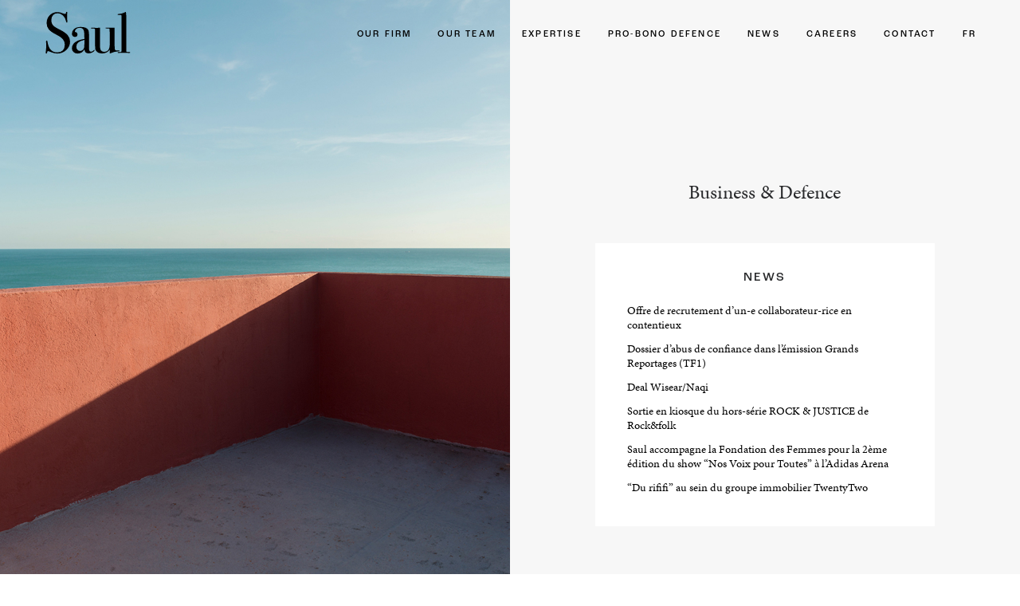

--- FILE ---
content_type: text/html; charset=UTF-8
request_url: https://saul-associes.fr/homepage
body_size: 17936
content:
<!DOCTYPE html>
<html lang="en-US" data-semplice="5.2.3">
	<head>
		<meta charset="UTF-8" />
		<meta name="viewport" content="width=device-width, initial-scale=1.0, maximum-scale=1.0" />
		<title>En | Homepage &#8211; Saul Associés</title>
<meta name='robots' content='max-image-preview:large' />
<link rel="alternate" title="oEmbed (JSON)" type="application/json+oembed" href="https://saul-associes.fr/wp-json/oembed/1.0/embed?url=https%3A%2F%2Fsaul-associes.fr%2Fhomepage" />
<link rel="alternate" title="oEmbed (XML)" type="text/xml+oembed" href="https://saul-associes.fr/wp-json/oembed/1.0/embed?url=https%3A%2F%2Fsaul-associes.fr%2Fhomepage&#038;format=xml" />
<style id='wp-img-auto-sizes-contain-inline-css' type='text/css'>
img:is([sizes=auto i],[sizes^="auto," i]){contain-intrinsic-size:3000px 1500px}
/*# sourceURL=wp-img-auto-sizes-contain-inline-css */
</style>
<style id='wp-emoji-styles-inline-css' type='text/css'>

	img.wp-smiley, img.emoji {
		display: inline !important;
		border: none !important;
		box-shadow: none !important;
		height: 1em !important;
		width: 1em !important;
		margin: 0 0.07em !important;
		vertical-align: -0.1em !important;
		background: none !important;
		padding: 0 !important;
	}
/*# sourceURL=wp-emoji-styles-inline-css */
</style>
<style id='wp-block-library-inline-css' type='text/css'>
:root{--wp-block-synced-color:#7a00df;--wp-block-synced-color--rgb:122,0,223;--wp-bound-block-color:var(--wp-block-synced-color);--wp-editor-canvas-background:#ddd;--wp-admin-theme-color:#007cba;--wp-admin-theme-color--rgb:0,124,186;--wp-admin-theme-color-darker-10:#006ba1;--wp-admin-theme-color-darker-10--rgb:0,107,160.5;--wp-admin-theme-color-darker-20:#005a87;--wp-admin-theme-color-darker-20--rgb:0,90,135;--wp-admin-border-width-focus:2px}@media (min-resolution:192dpi){:root{--wp-admin-border-width-focus:1.5px}}.wp-element-button{cursor:pointer}:root .has-very-light-gray-background-color{background-color:#eee}:root .has-very-dark-gray-background-color{background-color:#313131}:root .has-very-light-gray-color{color:#eee}:root .has-very-dark-gray-color{color:#313131}:root .has-vivid-green-cyan-to-vivid-cyan-blue-gradient-background{background:linear-gradient(135deg,#00d084,#0693e3)}:root .has-purple-crush-gradient-background{background:linear-gradient(135deg,#34e2e4,#4721fb 50%,#ab1dfe)}:root .has-hazy-dawn-gradient-background{background:linear-gradient(135deg,#faaca8,#dad0ec)}:root .has-subdued-olive-gradient-background{background:linear-gradient(135deg,#fafae1,#67a671)}:root .has-atomic-cream-gradient-background{background:linear-gradient(135deg,#fdd79a,#004a59)}:root .has-nightshade-gradient-background{background:linear-gradient(135deg,#330968,#31cdcf)}:root .has-midnight-gradient-background{background:linear-gradient(135deg,#020381,#2874fc)}:root{--wp--preset--font-size--normal:16px;--wp--preset--font-size--huge:42px}.has-regular-font-size{font-size:1em}.has-larger-font-size{font-size:2.625em}.has-normal-font-size{font-size:var(--wp--preset--font-size--normal)}.has-huge-font-size{font-size:var(--wp--preset--font-size--huge)}.has-text-align-center{text-align:center}.has-text-align-left{text-align:left}.has-text-align-right{text-align:right}.has-fit-text{white-space:nowrap!important}#end-resizable-editor-section{display:none}.aligncenter{clear:both}.items-justified-left{justify-content:flex-start}.items-justified-center{justify-content:center}.items-justified-right{justify-content:flex-end}.items-justified-space-between{justify-content:space-between}.screen-reader-text{border:0;clip-path:inset(50%);height:1px;margin:-1px;overflow:hidden;padding:0;position:absolute;width:1px;word-wrap:normal!important}.screen-reader-text:focus{background-color:#ddd;clip-path:none;color:#444;display:block;font-size:1em;height:auto;left:5px;line-height:normal;padding:15px 23px 14px;text-decoration:none;top:5px;width:auto;z-index:100000}html :where(.has-border-color){border-style:solid}html :where([style*=border-top-color]){border-top-style:solid}html :where([style*=border-right-color]){border-right-style:solid}html :where([style*=border-bottom-color]){border-bottom-style:solid}html :where([style*=border-left-color]){border-left-style:solid}html :where([style*=border-width]){border-style:solid}html :where([style*=border-top-width]){border-top-style:solid}html :where([style*=border-right-width]){border-right-style:solid}html :where([style*=border-bottom-width]){border-bottom-style:solid}html :where([style*=border-left-width]){border-left-style:solid}html :where(img[class*=wp-image-]){height:auto;max-width:100%}:where(figure){margin:0 0 1em}html :where(.is-position-sticky){--wp-admin--admin-bar--position-offset:var(--wp-admin--admin-bar--height,0px)}@media screen and (max-width:600px){html :where(.is-position-sticky){--wp-admin--admin-bar--position-offset:0px}}

/*# sourceURL=wp-block-library-inline-css */
</style><style id='global-styles-inline-css' type='text/css'>
:root{--wp--preset--aspect-ratio--square: 1;--wp--preset--aspect-ratio--4-3: 4/3;--wp--preset--aspect-ratio--3-4: 3/4;--wp--preset--aspect-ratio--3-2: 3/2;--wp--preset--aspect-ratio--2-3: 2/3;--wp--preset--aspect-ratio--16-9: 16/9;--wp--preset--aspect-ratio--9-16: 9/16;--wp--preset--color--black: #000000;--wp--preset--color--cyan-bluish-gray: #abb8c3;--wp--preset--color--white: #ffffff;--wp--preset--color--pale-pink: #f78da7;--wp--preset--color--vivid-red: #cf2e2e;--wp--preset--color--luminous-vivid-orange: #ff6900;--wp--preset--color--luminous-vivid-amber: #fcb900;--wp--preset--color--light-green-cyan: #7bdcb5;--wp--preset--color--vivid-green-cyan: #00d084;--wp--preset--color--pale-cyan-blue: #8ed1fc;--wp--preset--color--vivid-cyan-blue: #0693e3;--wp--preset--color--vivid-purple: #9b51e0;--wp--preset--gradient--vivid-cyan-blue-to-vivid-purple: linear-gradient(135deg,rgb(6,147,227) 0%,rgb(155,81,224) 100%);--wp--preset--gradient--light-green-cyan-to-vivid-green-cyan: linear-gradient(135deg,rgb(122,220,180) 0%,rgb(0,208,130) 100%);--wp--preset--gradient--luminous-vivid-amber-to-luminous-vivid-orange: linear-gradient(135deg,rgb(252,185,0) 0%,rgb(255,105,0) 100%);--wp--preset--gradient--luminous-vivid-orange-to-vivid-red: linear-gradient(135deg,rgb(255,105,0) 0%,rgb(207,46,46) 100%);--wp--preset--gradient--very-light-gray-to-cyan-bluish-gray: linear-gradient(135deg,rgb(238,238,238) 0%,rgb(169,184,195) 100%);--wp--preset--gradient--cool-to-warm-spectrum: linear-gradient(135deg,rgb(74,234,220) 0%,rgb(151,120,209) 20%,rgb(207,42,186) 40%,rgb(238,44,130) 60%,rgb(251,105,98) 80%,rgb(254,248,76) 100%);--wp--preset--gradient--blush-light-purple: linear-gradient(135deg,rgb(255,206,236) 0%,rgb(152,150,240) 100%);--wp--preset--gradient--blush-bordeaux: linear-gradient(135deg,rgb(254,205,165) 0%,rgb(254,45,45) 50%,rgb(107,0,62) 100%);--wp--preset--gradient--luminous-dusk: linear-gradient(135deg,rgb(255,203,112) 0%,rgb(199,81,192) 50%,rgb(65,88,208) 100%);--wp--preset--gradient--pale-ocean: linear-gradient(135deg,rgb(255,245,203) 0%,rgb(182,227,212) 50%,rgb(51,167,181) 100%);--wp--preset--gradient--electric-grass: linear-gradient(135deg,rgb(202,248,128) 0%,rgb(113,206,126) 100%);--wp--preset--gradient--midnight: linear-gradient(135deg,rgb(2,3,129) 0%,rgb(40,116,252) 100%);--wp--preset--font-size--small: 13px;--wp--preset--font-size--medium: 20px;--wp--preset--font-size--large: 36px;--wp--preset--font-size--x-large: 42px;--wp--preset--spacing--20: 0.44rem;--wp--preset--spacing--30: 0.67rem;--wp--preset--spacing--40: 1rem;--wp--preset--spacing--50: 1.5rem;--wp--preset--spacing--60: 2.25rem;--wp--preset--spacing--70: 3.38rem;--wp--preset--spacing--80: 5.06rem;--wp--preset--shadow--natural: 6px 6px 9px rgba(0, 0, 0, 0.2);--wp--preset--shadow--deep: 12px 12px 50px rgba(0, 0, 0, 0.4);--wp--preset--shadow--sharp: 6px 6px 0px rgba(0, 0, 0, 0.2);--wp--preset--shadow--outlined: 6px 6px 0px -3px rgb(255, 255, 255), 6px 6px rgb(0, 0, 0);--wp--preset--shadow--crisp: 6px 6px 0px rgb(0, 0, 0);}:where(.is-layout-flex){gap: 0.5em;}:where(.is-layout-grid){gap: 0.5em;}body .is-layout-flex{display: flex;}.is-layout-flex{flex-wrap: wrap;align-items: center;}.is-layout-flex > :is(*, div){margin: 0;}body .is-layout-grid{display: grid;}.is-layout-grid > :is(*, div){margin: 0;}:where(.wp-block-columns.is-layout-flex){gap: 2em;}:where(.wp-block-columns.is-layout-grid){gap: 2em;}:where(.wp-block-post-template.is-layout-flex){gap: 1.25em;}:where(.wp-block-post-template.is-layout-grid){gap: 1.25em;}.has-black-color{color: var(--wp--preset--color--black) !important;}.has-cyan-bluish-gray-color{color: var(--wp--preset--color--cyan-bluish-gray) !important;}.has-white-color{color: var(--wp--preset--color--white) !important;}.has-pale-pink-color{color: var(--wp--preset--color--pale-pink) !important;}.has-vivid-red-color{color: var(--wp--preset--color--vivid-red) !important;}.has-luminous-vivid-orange-color{color: var(--wp--preset--color--luminous-vivid-orange) !important;}.has-luminous-vivid-amber-color{color: var(--wp--preset--color--luminous-vivid-amber) !important;}.has-light-green-cyan-color{color: var(--wp--preset--color--light-green-cyan) !important;}.has-vivid-green-cyan-color{color: var(--wp--preset--color--vivid-green-cyan) !important;}.has-pale-cyan-blue-color{color: var(--wp--preset--color--pale-cyan-blue) !important;}.has-vivid-cyan-blue-color{color: var(--wp--preset--color--vivid-cyan-blue) !important;}.has-vivid-purple-color{color: var(--wp--preset--color--vivid-purple) !important;}.has-black-background-color{background-color: var(--wp--preset--color--black) !important;}.has-cyan-bluish-gray-background-color{background-color: var(--wp--preset--color--cyan-bluish-gray) !important;}.has-white-background-color{background-color: var(--wp--preset--color--white) !important;}.has-pale-pink-background-color{background-color: var(--wp--preset--color--pale-pink) !important;}.has-vivid-red-background-color{background-color: var(--wp--preset--color--vivid-red) !important;}.has-luminous-vivid-orange-background-color{background-color: var(--wp--preset--color--luminous-vivid-orange) !important;}.has-luminous-vivid-amber-background-color{background-color: var(--wp--preset--color--luminous-vivid-amber) !important;}.has-light-green-cyan-background-color{background-color: var(--wp--preset--color--light-green-cyan) !important;}.has-vivid-green-cyan-background-color{background-color: var(--wp--preset--color--vivid-green-cyan) !important;}.has-pale-cyan-blue-background-color{background-color: var(--wp--preset--color--pale-cyan-blue) !important;}.has-vivid-cyan-blue-background-color{background-color: var(--wp--preset--color--vivid-cyan-blue) !important;}.has-vivid-purple-background-color{background-color: var(--wp--preset--color--vivid-purple) !important;}.has-black-border-color{border-color: var(--wp--preset--color--black) !important;}.has-cyan-bluish-gray-border-color{border-color: var(--wp--preset--color--cyan-bluish-gray) !important;}.has-white-border-color{border-color: var(--wp--preset--color--white) !important;}.has-pale-pink-border-color{border-color: var(--wp--preset--color--pale-pink) !important;}.has-vivid-red-border-color{border-color: var(--wp--preset--color--vivid-red) !important;}.has-luminous-vivid-orange-border-color{border-color: var(--wp--preset--color--luminous-vivid-orange) !important;}.has-luminous-vivid-amber-border-color{border-color: var(--wp--preset--color--luminous-vivid-amber) !important;}.has-light-green-cyan-border-color{border-color: var(--wp--preset--color--light-green-cyan) !important;}.has-vivid-green-cyan-border-color{border-color: var(--wp--preset--color--vivid-green-cyan) !important;}.has-pale-cyan-blue-border-color{border-color: var(--wp--preset--color--pale-cyan-blue) !important;}.has-vivid-cyan-blue-border-color{border-color: var(--wp--preset--color--vivid-cyan-blue) !important;}.has-vivid-purple-border-color{border-color: var(--wp--preset--color--vivid-purple) !important;}.has-vivid-cyan-blue-to-vivid-purple-gradient-background{background: var(--wp--preset--gradient--vivid-cyan-blue-to-vivid-purple) !important;}.has-light-green-cyan-to-vivid-green-cyan-gradient-background{background: var(--wp--preset--gradient--light-green-cyan-to-vivid-green-cyan) !important;}.has-luminous-vivid-amber-to-luminous-vivid-orange-gradient-background{background: var(--wp--preset--gradient--luminous-vivid-amber-to-luminous-vivid-orange) !important;}.has-luminous-vivid-orange-to-vivid-red-gradient-background{background: var(--wp--preset--gradient--luminous-vivid-orange-to-vivid-red) !important;}.has-very-light-gray-to-cyan-bluish-gray-gradient-background{background: var(--wp--preset--gradient--very-light-gray-to-cyan-bluish-gray) !important;}.has-cool-to-warm-spectrum-gradient-background{background: var(--wp--preset--gradient--cool-to-warm-spectrum) !important;}.has-blush-light-purple-gradient-background{background: var(--wp--preset--gradient--blush-light-purple) !important;}.has-blush-bordeaux-gradient-background{background: var(--wp--preset--gradient--blush-bordeaux) !important;}.has-luminous-dusk-gradient-background{background: var(--wp--preset--gradient--luminous-dusk) !important;}.has-pale-ocean-gradient-background{background: var(--wp--preset--gradient--pale-ocean) !important;}.has-electric-grass-gradient-background{background: var(--wp--preset--gradient--electric-grass) !important;}.has-midnight-gradient-background{background: var(--wp--preset--gradient--midnight) !important;}.has-small-font-size{font-size: var(--wp--preset--font-size--small) !important;}.has-medium-font-size{font-size: var(--wp--preset--font-size--medium) !important;}.has-large-font-size{font-size: var(--wp--preset--font-size--large) !important;}.has-x-large-font-size{font-size: var(--wp--preset--font-size--x-large) !important;}
/*# sourceURL=global-styles-inline-css */
</style>

<style id='classic-theme-styles-inline-css' type='text/css'>
/*! This file is auto-generated */
.wp-block-button__link{color:#fff;background-color:#32373c;border-radius:9999px;box-shadow:none;text-decoration:none;padding:calc(.667em + 2px) calc(1.333em + 2px);font-size:1.125em}.wp-block-file__button{background:#32373c;color:#fff;text-decoration:none}
/*# sourceURL=/wp-includes/css/classic-themes.min.css */
</style>
<link rel='stylesheet' id='wp-show-posts-css' href='https://saul-associes.fr/wp-content/plugins/wp-show-posts/css/wp-show-posts-min.css?ver=1.1.3' type='text/css' media='all' />
<link rel='stylesheet' id='semplice-stylesheet-css' href='https://saul-associes.fr/wp-content/themes/semplice5/style.css?ver=5.2.3' type='text/css' media='all' />
<link rel='stylesheet' id='semplice-frontend-stylesheet-css' href='https://saul-associes.fr/wp-content/themes/semplice5/assets/css/frontend.min.css?ver=5.2.3' type='text/css' media='all' />
<link rel='stylesheet' id='mediaelement-css' href='https://saul-associes.fr/wp-includes/js/mediaelement/mediaelementplayer-legacy.min.css?ver=4.2.17' type='text/css' media='all' />
<script type="text/javascript" src="https://saul-associes.fr/wp-includes/js/jquery/jquery.min.js?ver=3.7.1" id="jquery-core-js"></script>
<script type="text/javascript" src="https://saul-associes.fr/wp-includes/js/jquery/jquery-migrate.min.js?ver=3.4.1" id="jquery-migrate-js"></script>
<link rel="https://api.w.org/" href="https://saul-associes.fr/wp-json/" /><link rel="alternate" title="JSON" type="application/json" href="https://saul-associes.fr/wp-json/wp/v2/pages/451" /><link rel="EditURI" type="application/rsd+xml" title="RSD" href="https://saul-associes.fr/xmlrpc.php?rsd" />
<meta name="generator" content="WordPress 6.9" />
<link rel="canonical" href="https://saul-associes.fr/homepage" />
<link rel='shortlink' href='https://saul-associes.fr/?p=451' />
<link rel='stylesheet' href='https://use.typekit.net/vzv4zns.css'><link rel='stylesheet' href='https://use.typekit.net/vzv4zns.css'><link rel='stylesheet' href='https://use.typekit.net/vzv4zns.css'><link rel='stylesheet' href='https://use.typekit.net/vzv4zns.css'><link rel='stylesheet' href='https://use.typekit.net/vzv4zns.css'><link rel='stylesheet' href='https://use.typekit.net/vzv4zns.css'><link rel='stylesheet' href='https://use.typekit.net/vzv4zns.css'><link rel='stylesheet' href='https://use.typekit.net/vzv4zns.css'><link rel='stylesheet' href='https://use.typekit.net/vzv4zns.css'><style type="text/css" id="semplice-webfonts-css">.font_11oe1fxx2, [data-font="font_11oe1fxx2"], [data-font="font_11oe1fxx2"] li a, #content-holder h2 {font-family: "roc-grotesk", sans-serif;font-weight: 500;font-style: normal;}.font_anp8ri1kx, [data-font="font_anp8ri1kx"], [data-font="font_anp8ri1kx"] li a {font-family: "acumin-pro", sans-serif;font-weight: 600;font-style: normal;}.font_9l75oa1jv, [data-font="font_9l75oa1jv"], [data-font="font_9l75oa1jv"] li a {font-family: "Untitled", sans-serif;font-weight: 400;font-style: normal;}.font_97jrnpf3p, [data-font="font_97jrnpf3p"], [data-font="font_97jrnpf3p"] li a {font-family: "neue-haas-unica", sans-serif;font-weight: 200;font-style: normal;}.font_9ig8u7non, [data-font="font_9ig8u7non"], [data-font="font_9ig8u7non"] li a {font-family: "neue-haas-unica", sans-serif;font-weight: 100;font-style: normal;}.font_65cagncu9, [data-font="font_65cagncu9"], [data-font="font_65cagncu9"] li a {font-family: "neue-haas-unica", sans-serif;font-weight: 600;font-style: normal;}.font_u7huxqqvh, [data-font="font_u7huxqqvh"], [data-font="font_u7huxqqvh"] li a {font-family: "neue-haas-unica", sans-serif;font-weight: 600;font-style: italic;}.font_4bbaz33s7, [data-font="font_4bbaz33s7"], [data-font="font_4bbaz33s7"] li a {font-family: "neue-haas-unica", sans-serif;font-weight: 400;font-style: italic;}.font_vfi3dwwpm, [data-font="font_vfi3dwwpm"], [data-font="font_vfi3dwwpm"] li a {font-family: "neue-haas-unica", sans-serif;font-weight: 300;font-style: normal;}.font_odimpyy0q, [data-font="font_odimpyy0q"], [data-font="font_odimpyy0q"] li a {font-family: "neue-haas-unica", sans-serif;font-weight: 300;font-style: italic;}.font_78qtf62cm, [data-font="font_78qtf62cm"], [data-font="font_78qtf62cm"] li a {font-family: "neue-haas-unica", sans-serif;font-weight: 500;font-style: normal;}.font_esabrp2yk, [data-font="font_esabrp2yk"], [data-font="font_esabrp2yk"] li a {font-family: "neue-haas-unica", sans-serif;font-weight: 500;font-style: italic;}.font_bj2b9kgt6, [data-font="font_bj2b9kgt6"], [data-font="font_bj2b9kgt6"] li a, #content-holder p, #content-holder li {font-family: "neue-haas-unica", sans-serif;font-weight: 400;font-style: normal;}.font_le2sctzfj, [data-font="font_le2sctzfj"], [data-font="font_le2sctzfj"] li a {font-family: "roc-grotesk", sans-serif;font-weight: 300;font-style: normal;}.font_mtfu0ces8, [data-font="font_mtfu0ces8"], [data-font="font_mtfu0ces8"] li a {font-family: "roc-grotesk", sans-serif;font-weight: 300;font-style: normal;}.font_4jgf0bvit, [data-font="font_4jgf0bvit"], [data-font="font_4jgf0bvit"] li a {font-family: "roc-grotesk", sans-serif;font-weight: 400;font-style: normal;}.font_2s2oog6c4, [data-font="font_2s2oog6c4"], [data-font="font_2s2oog6c4"] li a, #content-holder h3 {font-family: "minion-pro-caption", serif;font-weight: 400;font-style: normal;}</style>
		<style type="text/css" id="semplice-custom-css">
			
			#content-holder h2 { font-size: 0.7222222222222222rem;line-height: 1rem;letter-spacing: 0.05555555555555555rem;}#content-holder h3 { font-size: 0.7777777777777778rem;line-height: 1rem;letter-spacing: 0rem;}#content-holder p, #content-holder li { font-size: 0.7222222222222222rem;line-height: 1.5555555555556;}#content-holder .is-content p { margin-bottom: 1.5555555555556em; }#customize #custom_ejrxyabnn p, #content-holder .custom_ejrxyabnn { background-color:transparent;color:#000000;text-transform:none;font-family: "Open Sans", Arial, sans-serif;font-weight: 400;font-style: normal;font-size:1rem;line-height:1.6667rem;letter-spacing:0rem;padding:0rem;text-decoration:none;text-decoration-color:#000000;-webkit-text-stroke: 0rem #000000;border-color:#000000;border-width:0rem;border-style:solid; }#customize #custom_hj94bdm26 span, #content-holder .custom_hj94bdm26 { background-color:transparent;color:#000000;text-transform:none;font-family: "Open Sans", Arial, sans-serif;font-weight: 400;font-style: normal;font-size:1rem;letter-spacing:0rem;padding:0rem;text-decoration:none;text-decoration-color:#000000;-webkit-text-stroke: 0rem #000000;border-color:#000000;border-width:0rem;border-style:solid; }@media screen and (min-width: 992px) and (max-width: 1169.98px) { }@media screen and (min-width: 768px) and (max-width: 991.98px) { }@media screen and (min-width: 544px) and (max-width: 767.98px) { }@media screen and (max-width: 543.98px) { }
			
			
		.project-panel {
			background: #f5f5f5;
			padding: 2.5rem 0rem;
		}
		[data-pp-gutter="no"] .project-panel .pp-thumbs,
		.project-panel .pp-thumbs {
			margin-bottom: -1.666666666666667rem;
		}
		#content-holder .panel-label, .projectnav-preview .panel-label {
			color: #000000;
			font-size: 1.777777777777778rem;
			text-transform: none;
			padding-left: 0rem;
			padding-bottom: 1.666666666666667rem;
			text-align: left;
			line-height: 1;
		}
		.project-panel .pp-title {
			padding: 0.5555555555555556rem 0rem 1.666666666666667rem 0rem;
		}
		.project-panel .pp-title a {
			color: #000000; 
			font-size: 0.7222222222222222rem; 
			text-transform: none;
		} 
		.project-panel .pp-title span {
			color: #999999;
			font-size: 0.7222222222222222rem;
			text-transform: none;
		}
		.semplice-next-prev {
			background: #ffffff;
			padding: 0rem 0rem 0rem 0rem;
		}
		.semplice-next-prev .np-inner {
			height: 10rem;
		}
		.semplice-next-prev .np-inner .np-link .np-prefix,
		.semplice-next-prev .np-inner .np-link .np-label {
			color: #000000;
			font-size: 1.555555555555556rem;
			text-transform: none;
			letter-spacing: 0rem;
		}
		.semplice-next-prev .np-inner .np-link .np-text-above {
			padding-bottom: 2px;
		}
		.semplice-next-prev .np-inner .np-link .np-label-above {
			color: #aaaaaa;
			font-size: 0.7777777777777778rem;
			text-transform: uppercase;
			letter-spacing: 1px;
		}
		.semplice-next-prev .np-inner .np-link .np-text {
			padding: 0rem 0rem;
		}
		.semplice-next .np-text {
			margin-right: -0rem;
		}
		.semplice-next-prev .nextprev-seperator {
			width: 1px;
			margin: 1.666666666666667rem -0px;
			background: #000000;
		}
	
			.np-link:hover {
				background: #ffffff;
			}
			.np-link:hover .np-text .np-label,
			.np-link:hover .np-text .np-prefix {
				color: #000000 !important;
			}
			.np-link:hover .np-label-above {
				color: #000000 !important;
			}
		
			a { color: #020202; }a:hover { color: #adadad; }/* This is what makes our section fixed */
.fixed-section {
  position: fixed !important;
  left: 0 !important;
  top: 0 !important;
  pointer-events: none !important;
}

/* This makes our fixed elements clickable */
.fixed-section .column-content {
  pointer-events: auto !important;
}
.standard .menu-item {position: relative;}

/* Main Styling for Subnav */

.standard .sub-menu {
  position: absolute !important;
  background: #FFF !important;
  height: auto !important;
  width: 230px !important;
  padding: 20px 14px !important;
  border-radius: 0px !important;
  box-shadow: 0px 0px 0px 0px rgba(0,0,0,0.15) !important;
  justify-content: center !important;
  opacity: 0 !important;
  transition: ease 0.5s all !important;
  display: block !important;
  left: 50% !important;
  top: 20px !important;
  transform: translateX(-50%) !important;
  margin-top: 20px !important;
  z-index: 0 !important;
}

/* Subnav Reveal Effects */

.standard .menu-item:hover .sub-menu {
  opacity: 1 !important;
  margin-top: 0px !important;
  z-index: 5 !important;
}

/* Subnav List Item Spacing */

.standard .sub-menu li {
  margin-bottom: 10px !important;
}

.standard .sub-menu li:last-child {
  margin-bottom: 0px !important;
}

/* Subnav List Item Styling */

.standard .sub-menu li a span {
  color: #222 !important;
  font-size: 10px !important;
  width: 100% !important;
  display: block !important;
  text-align: center !important;
  font-weight: 400;
}

/* Subnav List Item Hover Effects */

.standard .sub-menu li:hover a span {
  color: #000 !important;
}

/* Overlay Menu Subnav Spacing */

#overlay-menu .sub-menu {
  padding: 10px !important;
}

/* Overlay Menu Subnav Item Styling */

#overlay-menu .sub-menu li a span {
  color: #222 !important;
  font-size: 10px !important;
  width: 100% !important;
  display: block !important;
  text-align: left !important;
}

/* Overlay Menu Subnav Item Hover Effects */

#overlay-menu .sub-menu li a span {
  color: #000 !important;
}
#nprogress .bar { background: #020000; }
		</style>
	
		<style type="text/css" id="451-post-css">
			#content-451 .semplice-cover .show-more svg, #content-451 .semplice-cover .show-more img { width: 2.9444rem; }.cover-transparent { background: rgba(0,0,0,0) !important; }#content-451 .sections { margin-top: 0px !important; }#content-451 #cover-451 .cover-image {background-image: url(https://saul-associes.fr/wp-content/uploads/2020/11/SAUL-ASSOCIES_MODELE-EF.jpg);background-size: cover;background-position: 50% 50%;background-attachment: scroll;background-color: #111111;}#content-451 #content_mj0fumqp4 {padding-top: 12.5rem;padding-right: 0rem;margin-right: 0rem;padding-bottom: 2.7777777777777777rem;padding-left: 0rem;}#content-451 #content_mj0fumqp4 .is-content {}#content-451 #content_1gjco0o5w {padding-top: 1.6666666666666667rem;padding-right: 0rem;padding-bottom: 0rem;padding-left: 0rem;background-color: #ffffff;}#content-451 #content_1gjco0o5w .is-content {}#content-451 #content_yyh0iar1m {padding-top: 1.1111111111111112rem;padding-right: 2.2222222222222223rem;padding-bottom: 2.2222222222222223rem;padding-left: 2.2222222222222223rem;background-color: #ffffff;}#content-451 #content_yyh0iar1m .is-content {}@media screen and (min-width: 1170px) { #section_mlz03bv7y { display: none !important; }}#content-451 #section_mlz03bv7y {background-image: url(https://saul-associes.fr/wp-content/uploads/2020/11/E-1.jpg);background-position: top left;background-attachment: scroll;}@media screen and (min-width: 1170px) { #section_a296072e3 { display: none !important; }}#content-451 #section_a296072e3 {padding-bottom: 4.444444444444445rem;background-color: #f7f7f7;}#content-451 #content_2533a4747 {padding-top: 2.7777777777777777rem;padding-right: 0rem;margin-right: 0rem;padding-bottom: 2.7777777777777777rem;padding-left: 0rem;}#content-451 #content_2533a4747 .is-content {}#content-451 #content_9f5c266de {padding-top: 0.6666666666666666rem;padding-right: 0rem;padding-bottom: 1.1111111111111112rem;padding-left: 0rem;background-color: transparent;}#content-451 #content_9f5c266de .is-content {}#content-451 #content_422fc84d7 {padding-top: 1.3888888888888888rem;padding-right: 1.1111111111111112rem;padding-bottom: 1.6666666666666667rem;padding-left: 1.1111111111111112rem;background-color: #ffffff;}#content-451 #content_422fc84d7 .is-content {}#content-451 .transition-wrap {}#content-451 .sections { margin-top: 0px !important; }#content-451 #section_de0d6ba02 {padding-top: 2.7777777777777777rem;padding-bottom: 4.166666666666667rem;background-color: #f2f2f2;}#content-451 #content_9c47438de {padding-top: 0rem;padding-left: 0rem;}#content-451 #content_9c47438de .is-content {}#content-451 #content_58e1d517c {padding-top: 0.05555555555555555rem;padding-left: 0rem;}#content-451 #content_58e1d517c .is-content {}#content-451 #content_4bf2ee58b {padding-top: 0.05555555555555555rem;padding-left: 0rem;}#content-451 #content_4bf2ee58b .is-content {}#content-451 #content_cb1e6008a .socialprofiles  .social-profile a:hover svg path { fill: #000000; }#content-451 #content_cb1e6008a .socialprofiles .social-profile svg { height: 0.6666666666666666rem; }#content-451 #content_cb1e6008a .socialprofiles { margin: 0 -0.6666666666666666rem; }#content-451 #content_cb1e6008a .socialprofiles .social-profile a { padding: 0 0.6666666666666666rem; }#content-451 #content_cb1e6008a .socialprofiles .social-profile a:hover svg path { fill: #939393; }@media screen and (min-width: 992px) and (max-width: 1169.98px) { #content-451 #content_cb1e6008a .socialprofiles .social-profile svg { height: 0.6666666666666666rem; }#content-451 #content_cb1e6008a .socialprofiles { margin: 0 -0.6666666666666666rem; }#content-451 #content_cb1e6008a .socialprofiles .social-profile a { padding: 0 0.6666666666666666rem; }#content-451 #content_cb1e6008a .socialprofiles .social-profile a:hover svg path { fill: #939393; } }@media screen and (min-width: 768px) and (max-width: 991.98px) { #content-451 #content_cb1e6008a .socialprofiles .social-profile svg { height: 0.6666666666666666rem; }#content-451 #content_cb1e6008a .socialprofiles { margin: 0 -0.6666666666666666rem; }#content-451 #content_cb1e6008a .socialprofiles .social-profile a { padding: 0 0.6666666666666666rem; }#content-451 #content_cb1e6008a .socialprofiles .social-profile a:hover svg path { fill: #939393; } }@media screen and (min-width: 544px) and (max-width: 767.98px) { #content-451 #content_cb1e6008a .socialprofiles .social-profile svg { height: 0.6666666666666666rem; }#content-451 #content_cb1e6008a .socialprofiles { margin: 0 -0.6666666666666666rem; }#content-451 #content_cb1e6008a .socialprofiles .social-profile a { padding: 0 0.6666666666666666rem; }#content-451 #content_cb1e6008a .socialprofiles .social-profile a:hover svg path { fill: #939393; } }@media screen and (max-width: 543.98px) { #content-451 #content_cb1e6008a .socialprofiles .social-profile svg { height: 0.6666666666666666rem; }#content-451 #content_cb1e6008a .socialprofiles { margin: 0 -0.6666666666666666rem; }#content-451 #content_cb1e6008a .socialprofiles .social-profile a { padding: 0 0.6666666666666666rem; }#content-451 #content_cb1e6008a .socialprofiles .social-profile a:hover svg path { fill: #939393; } }#content-451 #content_cb1e6008a {padding-top: 0.8333333333333334rem;}#content-451 #content_cb1e6008a .is-content {}#content-451 #content_7c2755b4c {padding-top: 2.7777777777777777rem;}#content-451 #content_7c2755b4c .is-content {}@media screen and (min-width: 1170px) { #section_8766211e4 { display: none !important; }}#content-451 #section_8766211e4 {padding-top: 2.7777777777777777rem;padding-bottom: 4.166666666666667rem;background-color: #f2f2f2;}#content-451 #content_97710f714 {padding-top: 0rem;padding-left: 0rem;}#content-451 #content_97710f714 .is-content {}#content-451 #content_03deeb1ca {padding-top: 0rem;padding-left: 0rem;}#content-451 #content_03deeb1ca .is-content {}#content-451 #content_d991831f2 {padding-top: 0.05555555555555555rem;padding-left: 0rem;}#content-451 #content_d991831f2 .is-content {}#content-451 #content_472d87c96 {padding-top: 0.05555555555555555rem;padding-left: 0rem;}#content-451 #content_472d87c96 .is-content {}#content-451 #content_511bade38 {padding-top: 0.05555555555555555rem;padding-left: 0rem;}#content-451 #content_511bade38 .is-content {}#content-451 #content_fde8bb5d5 .socialprofiles  .social-profile a:hover svg path { fill: #000000; }#content-451 #content_fde8bb5d5 .socialprofiles .social-profile svg { height: 0.6666666666666666rem; }#content-451 #content_fde8bb5d5 .socialprofiles { margin: 0 -0.6666666666666666rem; }#content-451 #content_fde8bb5d5 .socialprofiles .social-profile a { padding: 0 0.6666666666666666rem; }#content-451 #content_fde8bb5d5 .socialprofiles .social-profile a:hover svg path { fill: #939393; }@media screen and (min-width: 992px) and (max-width: 1169.98px) { #content-451 #content_fde8bb5d5 .socialprofiles .social-profile svg { height: 0.6666666666666666rem; }#content-451 #content_fde8bb5d5 .socialprofiles { margin: 0 -0.6666666666666666rem; }#content-451 #content_fde8bb5d5 .socialprofiles .social-profile a { padding: 0 0.6666666666666666rem; }#content-451 #content_fde8bb5d5 .socialprofiles .social-profile a:hover svg path { fill: #939393; } }@media screen and (min-width: 768px) and (max-width: 991.98px) { #content-451 #content_fde8bb5d5 .socialprofiles .social-profile svg { height: 0.6666666666666666rem; }#content-451 #content_fde8bb5d5 .socialprofiles { margin: 0 -0.6666666666666666rem; }#content-451 #content_fde8bb5d5 .socialprofiles .social-profile a { padding: 0 0.6666666666666666rem; }#content-451 #content_fde8bb5d5 .socialprofiles .social-profile a:hover svg path { fill: #939393; } }@media screen and (min-width: 544px) and (max-width: 767.98px) { #content-451 #content_fde8bb5d5 .socialprofiles .social-profile svg { height: 0.6666666666666666rem; }#content-451 #content_fde8bb5d5 .socialprofiles { margin: 0 -0.6666666666666666rem; }#content-451 #content_fde8bb5d5 .socialprofiles .social-profile a { padding: 0 0.6666666666666666rem; }#content-451 #content_fde8bb5d5 .socialprofiles .social-profile a:hover svg path { fill: #939393; } }@media screen and (max-width: 543.98px) { #content-451 #content_fde8bb5d5 .socialprofiles .social-profile svg { height: 0.6666666666666666rem; }#content-451 #content_fde8bb5d5 .socialprofiles { margin: 0 -0.6666666666666666rem; }#content-451 #content_fde8bb5d5 .socialprofiles .social-profile a { padding: 0 0.6666666666666666rem; }#content-451 #content_fde8bb5d5 .socialprofiles .social-profile a:hover svg path { fill: #939393; } }#content-451 #content_fde8bb5d5 {padding-top: 0.8333333333333334rem;}#content-451 #content_fde8bb5d5 .is-content {}#content-451 #content_29eb34dcb {padding-top: 2.7777777777777777rem;}#content-451 #content_29eb34dcb .is-content {}
			.nav_216a0cw1u { background-color: rgba(255, 255, 255, 1);; }.nav_216a0cw1u { height: 4.833333333333333rem; }.is-frontend #content-451 .sections { margin-top: 4.833333333333333rem; }.nav_216a0cw1u { padding-top: 0rem; }.nav_216a0cw1u { padding-bottom: 0rem; }.nav_216a0cw1u .navbar-inner .logo { margin-top: 0rem; }.nav_216a0cw1u .logo img, .nav_216a0cw1u .logo svg { width: 6.111111111111111rem; }.nav_216a0cw1u .navbar-inner .logo { align-items: center; }.nav_216a0cw1u .navbar-inner .hamburger a.menu-icon span { background-color: #000000; }.nav_216a0cw1u .navbar-inner .hamburger a.menu-icon { width: 1.5555555555555556rem; }.nav_216a0cw1u .navbar-inner .hamburger a.menu-icon span { height: 1px; }.nav_216a0cw1u .navbar-inner .hamburger a.open-menu span::before { transform: translateY(-6px); }.nav_216a0cw1u .navbar-inner .hamburger a.open-menu span::after { transform: translateY(6px); }.nav_216a0cw1u .navbar-inner .hamburger a.open-menu:hover span::before { transform: translateY(-8px); }.nav_216a0cw1u .navbar-inner .hamburger a.open-menu:hover span::after { transform: translateY(8px); }.nav_216a0cw1u .navbar-inner .hamburger a.menu-icon { height: 13px; }.nav_216a0cw1u .navbar-inner .hamburger a.menu-icon span { margin-top: 6.5px; }.nav_216a0cw1u .navbar-inner nav ul li a span { font-size: 0.6111111111111112rem; }.nav_216a0cw1u .navbar-inner nav ul li a span { color: #000000; }.nav_216a0cw1u .navbar-inner nav ul li a { padding-left: 0.91666666666667rem; }.nav_216a0cw1u .navbar-inner nav ul li a { padding-right: 0.91666666666667rem; }.nav_216a0cw1u .navbar-inner nav ul li a span { text-transform: uppercase; }.nav_216a0cw1u .navbar-inner nav ul li a span { letter-spacing: 0.12222222222222223rem; }.nav_216a0cw1u .navbar-inner nav.standard ul { align-items: center; }#overlay-menu { background-color: rgba(255, 255, 255, 1); }#overlay-menu .overlay-menu-inner nav { padding-top: 0.5555555555555556rem; }#overlay-menu .overlay-menu-inner nav { text-align: left; }#overlay-menu .overlay-menu-inner nav ul li a span { font-size: 0.8333333333333334rem; }#overlay-menu .overlay-menu-inner nav ul li a span { color: #000000; }#overlay-menu .overlay-menu-inner nav ul li a { padding-top: 0.27777777777778rem; }#overlay-menu .overlay-menu-inner nav ul li a { padding-bottom: 0.27777777777778rem; }#overlay-menu .overlay-menu-inner nav ul li a span { text-transform: uppercase; }#overlay-menu .overlay-menu-inner nav ul li a span { letter-spacing: 0.061111111111111116rem; }#overlay-menu .overlay-menu-inner nav ul li a span { border-bottom-width: 0rem; }#overlay-menu .overlay-menu-inner nav ul li a span { padding-bottom: 0rem; }@media screen and (min-width: 992px) and (max-width: 1169.98px) { .nav_216a0cw1u .navbar-inner .hamburger a.menu-icon { height: 13px; }.nav_216a0cw1u .navbar-inner .hamburger a.menu-icon span { margin-top: 6.5px; }}@media screen and (min-width: 768px) and (max-width: 991.98px) { .nav_216a0cw1u .navbar-inner .hamburger a.menu-icon { height: 13px; }.nav_216a0cw1u .navbar-inner .hamburger a.menu-icon span { margin-top: 6.5px; }}@media screen and (min-width: 544px) and (max-width: 767.98px) { .nav_216a0cw1u .navbar-inner .hamburger a.menu-icon { height: 13px; }.nav_216a0cw1u .navbar-inner .hamburger a.menu-icon span { margin-top: 6.5px; }}@media screen and (max-width: 543.98px) { .nav_216a0cw1u .navbar-inner .hamburger a.menu-icon { height: 13px; }.nav_216a0cw1u .navbar-inner .hamburger a.menu-icon span { margin-top: 6.5px; }}
		</style>
			<style>html{margin-top:0px!important;}#wpadminbar{top:auto!important;bottom:0;}</style>
		<link rel="shortcut icon" type="image/png" href="https://saul-associes.fr/wp-content/uploads/2020/10/SAUL_Plan-de-travail-1.png" sizes="32x32">	</head>
	<body class="wp-singular page-template-default page page-id-451 wp-theme-semplice5 is-frontend static-mode static-transitions mejs-semplice-ui" data-post-type="page" data-post-id="451">
		<div id="content-holder" data-active-post="451">
			
						<header class="nav_216a0cw1u semplice-navbar active-navbar sticky-nav  cover-transparent" data-cover-transparent="enabled" data-bg-overlay-visibility="hidden" data-mobile-fallback="enabled">
							<div class="container" data-nav="logo-left-menu-right">
								<div class="navbar-inner menu-type-text" data-xl-width="12" data-navbar-type="container">
									<div class="logo navbar-left"><a href="https://saul-associes.fr" title="Saul Associés"><svg id="Calque_1" data-name="Calque 1" xmlns="http://www.w3.org/2000/svg" viewBox="0 0 256 147.13"><title>Saul Associés Logo_by Tuph</title><path d="M76.62,98.39q0,14.56-11.09,24.81a37.91,37.91,0,0,1-26.68,10.25q-9.15,0-21.85-5.59a13.94,13.94,0,0,0-5.08-1.52q-2,0-2.54,4.69c-.11,1.61-.84,2.42-2.2,2.42-1.13,0-1.69-.68-1.69-2a8.6,8.6,0,0,1,.17-2A148.46,148.46,0,0,0,7,110.25q0-1.69-.34-9.49a17.48,17.48,0,0,1-.17-2.71c0-1.69.68-2.54,2-2.54,1.12,0,1.92,1.37,2.37,4.11q4.39,30.44,28.62,30.44,10.32,0,16-5.84t5.68-16.51A24.66,24.66,0,0,0,55.7,91.53Q50.2,84.84,36.82,78.24q-16.09-8-22.36-15.41T8.2,44.37q0-14.05,9.06-23.2t23-9.15q5.74,0,15.92,3.9a16.84,16.84,0,0,0,5.25,1.35,3.21,3.21,0,0,0,2.45-.68A8.73,8.73,0,0,0,64.93,13a1.81,1.81,0,0,1,1.87-1.7c1.12,0,1.69.68,1.69,2a9.22,9.22,0,0,1-.17,2,80.45,80.45,0,0,0-.51,9.82,76.12,76.12,0,0,0,.85,12.87l.17,2.71q.17,1.86-1.53,1.86c-1.24,0-2.09-1.29-2.54-3.89A30.2,30.2,0,0,0,56,22.1Q49,15.41,40.38,15.41q-8.48,0-13.47,5.42t-5,14.73q0,10.85,7.28,17.44,4.07,3.73,17.61,10.5,15.92,8,22.86,16.18A28.18,28.18,0,0,1,76.62,98.39Z"/><path d="M148.25,123.8q0,2.88-6,6a24.82,24.82,0,0,1-11.54,3.13q-11.62,0-12.13-12-6.41,12.53-19.88,12.53a17.06,17.06,0,0,1-12-4.32A14.36,14.36,0,0,1,82,118q0-13.89,16.61-22,5.7-2.7,19.8-5.42V86.37q0-14.91-1.53-19.65-2.7-8.64-12.19-8.63a15.28,15.28,0,0,0-9.91,3.21,10,10,0,0,0-4,8.13c0,.91.69,1.36,2.07,1.36a4.77,4.77,0,0,1,3.73,2,7.06,7.06,0,0,1,1.65,4.57q0,7.45-7.37,7.45a8.43,8.43,0,0,1-6.37-2.62A9.26,9.26,0,0,1,82,75.53,18,18,0,0,1,88.3,61.81q6.95-6.26,19.31-6.26,18.63,0,22.86,10.16Q132,69.61,132,81.12v31.67c0,5.19.05,8.24.17,9.14q.84,6.1,4.91,6.1a10,10,0,0,0,7.79-3.39c1.13-1.24,2-1.86,2.54-1.86S148.25,123.12,148.25,123.8Zm-29.8-18V93.48q-12.53,2.88-18,7.54a15.55,15.55,0,0,0-5.42,12.45,12.93,12.93,0,0,0,3.08,8.89,10,10,0,0,0,7.77,3.47q7.17,0,11.52-8.13Q118.44,115.84,118.45,105.84Z"/><path d="M221.42,125.66c0,.79-1.25,1.24-3.73,1.35a61.16,61.16,0,0,0-23.2,5.76,2.68,2.68,0,0,1-1.19.34c-.67,0-1-.45-1-1.35v-9.49q-7.74,10.85-21.68,10.84-12.44,0-17.81-7.23a13.59,13.59,0,0,1-2.6-5.55q-.42-2.52-.42-13.62V68.19q0-5.88-.68-6.89c-.45-.68-2-1.07-4.57-1.18h-2.2q-4.58.33-4.58-1.36c0-.79,1-1.18,2.88-1.18s5,.15,8.81.45c1.92.15,3.05.23,3.39.23a83.58,83.58,0,0,0,11-.68v47q0,13,1.7,17.2,2.7,6.57,11,6.57,9,0,13.21-7.42,3-5.39,3-17.19V77.64a53.54,53.54,0,0,0-.5-8.6V63.48c-.12-1.69-.48-2.67-1.1-2.95a11,11,0,0,0-3.81-.43c-4.75.12-7.12-.39-7.12-1.51,0-.67,1.19-1,3.56-1h23v47.25q0,12.19.5,15.41c.34,2.15,1.2,3.39,2.6,3.73a53.71,53.71,0,0,0,9.46.5C220.75,124.47,221.42,124.87,221.42,125.66Z"/><path d="M252.24,130.23c0,1-.74,1.53-2.2,1.53h-2l-9-.34h-5.25q-1.36,0-13.55.25c-.68.06-1.36.09-2,.09-1.7.11-2.54-.37-2.54-1.43q0-1.11,1.86-1.11h4.4q4.74,0,4.74-2,.18-1,.17-13.21V27.77q0-5.6-.33-6.1c-.34-.9-1.25-1.35-2.71-1.35h-6.1q-2.37,0-2.37-1.44,0-1.27,4.23-1.44a41.62,41.62,0,0,0,15.07-3.73L238.18,12l1.36-.51q1.35,4.92,1.18,14.9v95a56.68,56.68,0,0,0,.17,6,1.6,1.6,0,0,0,1.19,1.27,47.6,47.6,0,0,0,6.26.34C250.94,129.05,252.24,129.44,252.24,130.23Z"/></svg></a></div>
									<nav class="standard navbar-right" data-font="font_11oe1fxx2"><ul class="menu"><li class="menu-item menu-item-type-post_type menu-item-object-page current-menu-item page_item page-item-451 current_page_item menu-item-has-children menu-item-495"><a href="https://saul-associes.fr/homepage" aria-current="page"><span>Our firm</span></a>
<ul class="sub-menu">
	<li class="menu-item menu-item-type-post_type menu-item-object-page menu-item-481"><a href="https://saul-associes.fr/the-firm"><span>The firm</span></a></li>
	<li class="menu-item menu-item-type-post_type menu-item-object-page menu-item-292"><a href="https://saul-associes.fr/billing-policy"><span>Billing Policy</span></a></li>
</ul>
</li>
<li class="menu-item menu-item-type-custom menu-item-object-custom menu-item-has-children menu-item-328"><a href="#"><span>Our Team</span></a>
<ul class="sub-menu">
	<li class="menu-item menu-item-type-post_type menu-item-object-page menu-item-336"><a href="https://saul-associes.fr/benjamin-chouai-en"><span>Benjamin Chouai</span></a></li>
	<li class="menu-item menu-item-type-post_type menu-item-object-page menu-item-337"><a href="https://saul-associes.fr/fabrice-epstein-en"><span>Fabrice Epstein</span></a></li>
	<li class="menu-item menu-item-type-post_type menu-item-object-page menu-item-335"><a href="https://saul-associes.fr/paola-nicolai-en"><span>Paola Nicolai</span></a></li>
	<li class="menu-item menu-item-type-post_type menu-item-object-page menu-item-1458"><a href="https://saul-associes.fr/en-mouna-bouaziz"><span>MOUNA BOUAZIZ</span></a></li>
	<li class="menu-item menu-item-type-post_type menu-item-object-page menu-item-1610"><a href="https://saul-associes.fr/en-marion-bombard"><span>MARION BOMBARD</span></a></li>
	<li class="menu-item menu-item-type-post_type menu-item-object-page menu-item-1952"><a href="https://saul-associes.fr/en-lisa-gordet"><span>LISA GORDET</span></a></li>
	<li class="menu-item menu-item-type-post_type menu-item-object-page menu-item-1960"><a href="https://saul-associes.fr/en-remy-riveyran"><span>RÉMY RIVEYRAN</span></a></li>
	<li class="menu-item menu-item-type-post_type menu-item-object-page menu-item-2084"><a href="https://saul-associes.fr/en-emma-poet"><span>EMMA POËT</span></a></li>
</ul>
</li>
<li class="menu-item menu-item-type-custom menu-item-object-custom menu-item-has-children menu-item-362"><a href="#"><span>Expertise</span></a>
<ul class="sub-menu">
	<li class="menu-item menu-item-type-post_type menu-item-object-page menu-item-379"><a href="https://saul-associes.fr/mergers-acquisitions"><span>Mergers &#038; Acquisitions</span></a></li>
	<li class="menu-item menu-item-type-post_type menu-item-object-page menu-item-383"><a href="https://saul-associes.fr/real-estate"><span>Real Estate</span></a></li>
	<li class="menu-item menu-item-type-post_type menu-item-object-page menu-item-382"><a href="https://saul-associes.fr/white-collar-crime"><span>White Collar Crime</span></a></li>
	<li class="menu-item menu-item-type-post_type menu-item-object-page menu-item-381"><a href="https://saul-associes.fr/business-law-litigation"><span>Business Law Litigation</span></a></li>
	<li class="menu-item menu-item-type-post_type menu-item-object-page menu-item-380"><a href="https://saul-associes.fr/restructuring-en"><span>Restructuring</span></a></li>
	<li class="menu-item menu-item-type-post_type menu-item-object-page menu-item-1473"><a href="https://saul-associes.fr/en-labor-law"><span>Labor Law</span></a></li>
	<li class="menu-item menu-item-type-post_type menu-item-object-page menu-item-1621"><a href="https://saul-associes.fr/en-propriete-intellectuelle-donnees-personnelles-duplicate"><span>Intellectual Property / Personal data</span></a></li>
</ul>
</li>
<li class="menu-item menu-item-type-post_type menu-item-object-page menu-item-359"><a href="https://saul-associes.fr/pro-bono-defence"><span>Pro-Bono Defence</span></a></li>
<li class="menu-item menu-item-type-post_type menu-item-object-page menu-item-341"><a href="https://saul-associes.fr/news"><span>News</span></a></li>
<li class="menu-item menu-item-type-post_type menu-item-object-page menu-item-358"><a href="https://saul-associes.fr/careers"><span>Careers</span></a></li>
<li class="menu-item menu-item-type-post_type menu-item-object-page menu-item-585"><a href="https://saul-associes.fr/contact-en"><span>Contact</span></a></li>
<li class="menu-item menu-item-type-post_type menu-item-object-page menu-item-home menu-item-294"><a href="https://saul-associes.fr/"><span>Fr</span></a></li>
</ul></nav>
									<div class="hamburger navbar-right semplice-menu"><a class="open-menu menu-icon"><span></span></a></div>
								</div>
							</div>
						</header>
						
				<div id="overlay-menu">
					<div class="overlay-menu-inner" data-xl-width="12">
						<nav class="overlay-nav" data-justify="left" data-align="align-top" data-font="font_11oe1fxx2">
							<ul class="container"><li class="menu-item menu-item-type-post_type menu-item-object-page current-menu-item page_item page-item-451 current_page_item menu-item-has-children menu-item-495"><a href="https://saul-associes.fr/homepage" aria-current="page"><span>Our firm</span></a>
<ul class="sub-menu">
	<li class="menu-item menu-item-type-post_type menu-item-object-page menu-item-481"><a href="https://saul-associes.fr/the-firm"><span>The firm</span></a></li>
	<li class="menu-item menu-item-type-post_type menu-item-object-page menu-item-292"><a href="https://saul-associes.fr/billing-policy"><span>Billing Policy</span></a></li>
</ul>
</li>
<li class="menu-item menu-item-type-custom menu-item-object-custom menu-item-has-children menu-item-328"><a href="#"><span>Our Team</span></a>
<ul class="sub-menu">
	<li class="menu-item menu-item-type-post_type menu-item-object-page menu-item-336"><a href="https://saul-associes.fr/benjamin-chouai-en"><span>Benjamin Chouai</span></a></li>
	<li class="menu-item menu-item-type-post_type menu-item-object-page menu-item-337"><a href="https://saul-associes.fr/fabrice-epstein-en"><span>Fabrice Epstein</span></a></li>
	<li class="menu-item menu-item-type-post_type menu-item-object-page menu-item-335"><a href="https://saul-associes.fr/paola-nicolai-en"><span>Paola Nicolai</span></a></li>
	<li class="menu-item menu-item-type-post_type menu-item-object-page menu-item-1458"><a href="https://saul-associes.fr/en-mouna-bouaziz"><span>MOUNA BOUAZIZ</span></a></li>
	<li class="menu-item menu-item-type-post_type menu-item-object-page menu-item-1610"><a href="https://saul-associes.fr/en-marion-bombard"><span>MARION BOMBARD</span></a></li>
	<li class="menu-item menu-item-type-post_type menu-item-object-page menu-item-1952"><a href="https://saul-associes.fr/en-lisa-gordet"><span>LISA GORDET</span></a></li>
	<li class="menu-item menu-item-type-post_type menu-item-object-page menu-item-1960"><a href="https://saul-associes.fr/en-remy-riveyran"><span>RÉMY RIVEYRAN</span></a></li>
	<li class="menu-item menu-item-type-post_type menu-item-object-page menu-item-2084"><a href="https://saul-associes.fr/en-emma-poet"><span>EMMA POËT</span></a></li>
</ul>
</li>
<li class="menu-item menu-item-type-custom menu-item-object-custom menu-item-has-children menu-item-362"><a href="#"><span>Expertise</span></a>
<ul class="sub-menu">
	<li class="menu-item menu-item-type-post_type menu-item-object-page menu-item-379"><a href="https://saul-associes.fr/mergers-acquisitions"><span>Mergers &#038; Acquisitions</span></a></li>
	<li class="menu-item menu-item-type-post_type menu-item-object-page menu-item-383"><a href="https://saul-associes.fr/real-estate"><span>Real Estate</span></a></li>
	<li class="menu-item menu-item-type-post_type menu-item-object-page menu-item-382"><a href="https://saul-associes.fr/white-collar-crime"><span>White Collar Crime</span></a></li>
	<li class="menu-item menu-item-type-post_type menu-item-object-page menu-item-381"><a href="https://saul-associes.fr/business-law-litigation"><span>Business Law Litigation</span></a></li>
	<li class="menu-item menu-item-type-post_type menu-item-object-page menu-item-380"><a href="https://saul-associes.fr/restructuring-en"><span>Restructuring</span></a></li>
	<li class="menu-item menu-item-type-post_type menu-item-object-page menu-item-1473"><a href="https://saul-associes.fr/en-labor-law"><span>Labor Law</span></a></li>
	<li class="menu-item menu-item-type-post_type menu-item-object-page menu-item-1621"><a href="https://saul-associes.fr/en-propriete-intellectuelle-donnees-personnelles-duplicate"><span>Intellectual Property / Personal data</span></a></li>
</ul>
</li>
<li class="menu-item menu-item-type-post_type menu-item-object-page menu-item-359"><a href="https://saul-associes.fr/pro-bono-defence"><span>Pro-Bono Defence</span></a></li>
<li class="menu-item menu-item-type-post_type menu-item-object-page menu-item-341"><a href="https://saul-associes.fr/news"><span>News</span></a></li>
<li class="menu-item menu-item-type-post_type menu-item-object-page menu-item-358"><a href="https://saul-associes.fr/careers"><span>Careers</span></a></li>
<li class="menu-item menu-item-type-post_type menu-item-object-page menu-item-585"><a href="https://saul-associes.fr/contact-en"><span>Contact</span></a></li>
<li class="menu-item menu-item-type-post_type menu-item-object-page menu-item-home menu-item-294"><a href="https://saul-associes.fr/"><span>Fr</span></a></li>
</ul>
						</nav>
					</div>
				</div>
			
					
			<div id="content-451" class="content-container active-content  hide-on-init">
				<div class="transition-wrap">
					<div class="sections">
						
					<section id="cover-451" class="semplice-cover" data-height="fullscreen" data-column-mode-sm="single" data-column-mode-xs="single" data-valign="top" data-layout="fluid" data-gutter="no" data-xs-visibility="hide" data-cover="visible" >
						<div class="semplice-cover-inner" data-effect-settings='[]'><a class="show-more show-more-hidden semplice-event" data-event-type="helper" data-event="scrollToContent"><svg version="1.1" id="Ebene_2_1_" xmlns="http://www.w3.org/2000/svg" xmlns:xlink="http://www.w3.org/1999/xlink" x="0px" y="0px"
	 width="53px" height="20px" viewBox="0 0 53 20" enable-background="new 0 0 53 20" xml:space="preserve">
<g>
	<polygon points="26.5,17.688 9.114,3.779 10.303,2.312 26.5,15.269 42.697,2.313 43.886,3.779 	"/>
</g>
</svg>
</a><div class="cover-image-wrapper fp-bg" data-src="https://saul-associes.fr/wp-content/uploads/2020/11/SAUL-ASSOCIES_MODELE-EF.jpg" data-width="1920" data-height="1080" data-size="cover"><div class="cover-image"></div></div><div class="container"><div id="row_18236b256" class="row"><div id="column_5587128e8" class="column spacer-column" data-xl-width="3" >
					<div class="content-wrapper">
						
					</div>
				</div><div id="column_9adaf6285" class="column spacer-column" data-xl-width="4" >
					<div class="content-wrapper">
						
					</div>
				</div><div id="column_a57f5588d" class="column" data-xl-width="4" >
					<div class="content-wrapper">
						
				<div id="content_mj0fumqp4" class="column-content" data-module="text" >
					<div class="is-content"><p style="font-size: 1.333rem; line-height: 1.556rem; text-align: center;" data-mce-style="font-size: 1.333rem; line-height: 1.556rem; text-align: center;" data-font-size-xl="1.333rem" data-line-height-xl="1.556rem"><span class="font_2s2oog6c4" style="letter-spacing: 0rem;" data-mce-style="letter-spacing: 0rem;" data-letter-spacing-xl="0.000rem">Business &amp; Defence</span></p></div>
				</div>
			
				<div id="content_1gjco0o5w" class="column-content" data-module="text" >
					<div class="is-content"><p style="font-size: 0.833rem; line-height: 1.333rem; text-align: center;" data-mce-style="font-size: 0.833rem; line-height: 1.333rem; text-align: center;" data-font-size-xl="0.833rem" data-line-height-xl="1.333rem"><span data-mce-style="font-family: roc-grotesk, sans-serif; letter-spacing: 0.139rem;" style="font-family: roc-grotesk, sans-serif; letter-spacing: 0.139rem;" data-letter-spacing-xl="0.139rem" class="font_11oe1fxx2">NEWS</span></p></div>
				</div>
			
				<div id="content_yyh0iar1m" class="column-content" data-module="code" >
					
				<div class="is-content ce-code">
					<style>.wp-show-posts-columns#wpsp-40 {margin-left: -2em; }.wp-show-posts-columns#wpsp-40 .wp-show-posts-inner {margin: 0 0 2em 2em; }</style><section id="wpsp-40" class=" wp-show-posts" style=""><article class=" wp-show-posts-single wpsp-clearfix post-2135 post type-post status-publish format-standard hentry category-uncategorized" itemtype="http://schema.org/CreativeWork" itemscope><div class="wp-show-posts-inner" style="">						<header class="wp-show-posts-entry-header">
							<h3 class="wp-show-posts-entry-title" itemprop="headline"><a href="https://saul-associes.fr/offre-de-recrutement-dun-e-collaborateur-rice-en-contentieux" rel="bookmark">Offre de recrutement d&#8217;un-e collaborateur-rice en contentieux</a></h3>						</header><!-- .entry-header -->
					</div><!-- wp-show-posts-inner --><div class="wpsp-clear"></div></article><article class=" wp-show-posts-single wpsp-clearfix post-2133 post type-post status-publish format-standard hentry category-uncategorized" itemtype="http://schema.org/CreativeWork" itemscope><div class="wp-show-posts-inner" style="">						<header class="wp-show-posts-entry-header">
							<h3 class="wp-show-posts-entry-title" itemprop="headline"><a href="https://saul-associes.fr/dossier-dabus-de-confiance-dans-lemission-grands-reportages-tf1" rel="bookmark">Dossier d&#8217;abus de confiance dans l&#8217;émission Grands Reportages (TF1)</a></h3>						</header><!-- .entry-header -->
					</div><!-- wp-show-posts-inner --><div class="wpsp-clear"></div></article><article class=" wp-show-posts-single wpsp-clearfix post-2130 post type-post status-publish format-standard hentry category-uncategorized" itemtype="http://schema.org/CreativeWork" itemscope><div class="wp-show-posts-inner" style="">						<header class="wp-show-posts-entry-header">
							<h3 class="wp-show-posts-entry-title" itemprop="headline"><a href="https://saul-associes.fr/deal-wisear-naqi" rel="bookmark">Deal Wisear/Naqi</a></h3>						</header><!-- .entry-header -->
					</div><!-- wp-show-posts-inner --><div class="wpsp-clear"></div></article><article class=" wp-show-posts-single wpsp-clearfix post-2127 post type-post status-publish format-standard hentry category-uncategorized" itemtype="http://schema.org/CreativeWork" itemscope><div class="wp-show-posts-inner" style="">						<header class="wp-show-posts-entry-header">
							<h3 class="wp-show-posts-entry-title" itemprop="headline"><a href="https://saul-associes.fr/sortie-en-kiosque-du-hors-serie-rock-justice-de-rockfolk" rel="bookmark">Sortie en kiosque du hors-série ROCK &amp; JUSTICE de Rock&amp;folk</a></h3>						</header><!-- .entry-header -->
					</div><!-- wp-show-posts-inner --><div class="wpsp-clear"></div></article><article class=" wp-show-posts-single wpsp-clearfix post-2125 post type-post status-publish format-standard hentry category-uncategorized" itemtype="http://schema.org/CreativeWork" itemscope><div class="wp-show-posts-inner" style="">						<header class="wp-show-posts-entry-header">
							<h3 class="wp-show-posts-entry-title" itemprop="headline"><a href="https://saul-associes.fr/saul-accompagne-la-fondation-des-femmes-pour-la-2eme-edition-du-show-nos-voix-pour-toutes-a-ladidas-arena" rel="bookmark">Saul accompagne la Fondation des Femmes pour la 2ème édition du show “Nos Voix pour Toutes” à l’Adidas Arena</a></h3>						</header><!-- .entry-header -->
					</div><!-- wp-show-posts-inner --><div class="wpsp-clear"></div></article><article class=" wp-show-posts-single wpsp-clearfix post-2113 post type-post status-publish format-standard hentry category-uncategorized" itemtype="http://schema.org/CreativeWork" itemscope><div class="wp-show-posts-inner" style="">						<header class="wp-show-posts-entry-header">
							<h3 class="wp-show-posts-entry-title" itemprop="headline"><a href="https://saul-associes.fr/du-rififi-au-sein-du-groupe-immobilier-twentytwo" rel="bookmark">&#8220;Du rififi&#8221; au sein du groupe immobilier TwentyTwo</a></h3>						</header><!-- .entry-header -->
					</div><!-- wp-show-posts-inner --><div class="wpsp-clear"></div></article></section><!-- .wp-show-posts -->
				</div>
			
				</div>
			
					</div>
				</div><div id="column_104b701b1" class="column spacer-column" data-xl-width="1" >
					<div class="content-wrapper">
						
					</div>
				</div></div></div></div>
					</section>				
				
					<section id="section_mlz03bv7y" class="content-block" data-column-mode-sm="single" data-column-mode-xs="single" data-layout="fluid" data-gutter="no" >
						<div class="container"><div id="row_abfmxplm4" class="row"><div id="column_2kesq2ukk" class="column" data-xl-width="12" >
					<div class="content-wrapper">
						
				<div id="content_1209by4i4" class="column-content" data-module="image" >
					<div class="ce-image" data-align="left"><img class="is-content"  src="https://saul-associes.fr/wp-content/uploads/2020/11/E-1.jpg" width="1125" height="800" alt="E-1" caption="" data-width="original" data-scaling="no"></div>
				</div>
			
					</div>
				</div></div></div>
					</section>				
				
					<section id="section_a296072e3" class="content-block" data-column-mode-sm="single" data-column-mode-xs="single" >
						<div class="container"><div id="row_5d68da147" class="row"><div id="column_32113d9b5" class="column" data-xl-width="12" >
					<div class="content-wrapper">
						
				<div id="content_2533a4747" class="column-content" data-module="text" >
					<div class="is-content"><p style="font-size: 1.333rem; line-height: 1.556rem; text-align: center;" data-mce-style="font-size: 1.333rem; line-height: 1.556rem; text-align: center;" data-font-size-xl="1.333rem" data-line-height-xl="1.556rem"><span class="font_2s2oog6c4" style="letter-spacing: 0rem;" data-mce-style="letter-spacing: 0rem;" data-letter-spacing-xl="0.000rem">Business &amp; Defence</span></p></div>
				</div>
			
				<div id="content_9f5c266de" class="column-content" data-module="text" >
					<div class="is-content"><p style="font-size: 0.778rem; line-height: 1.333rem; text-align: center;" data-mce-style="font-size: 0.778rem; line-height: 1.333rem; text-align: center;" data-font-size-xl="0.778rem" data-line-height-xl="1.333rem"><span data-mce-style="font-family: roc-grotesk, sans-serif; letter-spacing: 0.128rem;" style="font-family: roc-grotesk, sans-serif; letter-spacing: 0.128rem;" data-letter-spacing-xl="0.128rem" class="font_11oe1fxx2">NEWS</span></p></div>
				</div>
			
				<div id="content_422fc84d7" class="column-content" data-module="code" >
					
				<div class="is-content ce-code">
					<style>.wp-show-posts-columns#wpsp-40 {margin-left: -2em; }.wp-show-posts-columns#wpsp-40 .wp-show-posts-inner {margin: 0 0 2em 2em; }</style><section id="wpsp-40" class=" wp-show-posts" style=""><article class=" wp-show-posts-single wpsp-clearfix post-2135 post type-post status-publish format-standard hentry category-uncategorized" itemtype="http://schema.org/CreativeWork" itemscope><div class="wp-show-posts-inner" style="">						<header class="wp-show-posts-entry-header">
							<h3 class="wp-show-posts-entry-title" itemprop="headline"><a href="https://saul-associes.fr/offre-de-recrutement-dun-e-collaborateur-rice-en-contentieux" rel="bookmark">Offre de recrutement d&#8217;un-e collaborateur-rice en contentieux</a></h3>						</header><!-- .entry-header -->
					</div><!-- wp-show-posts-inner --><div class="wpsp-clear"></div></article><article class=" wp-show-posts-single wpsp-clearfix post-2133 post type-post status-publish format-standard hentry category-uncategorized" itemtype="http://schema.org/CreativeWork" itemscope><div class="wp-show-posts-inner" style="">						<header class="wp-show-posts-entry-header">
							<h3 class="wp-show-posts-entry-title" itemprop="headline"><a href="https://saul-associes.fr/dossier-dabus-de-confiance-dans-lemission-grands-reportages-tf1" rel="bookmark">Dossier d&#8217;abus de confiance dans l&#8217;émission Grands Reportages (TF1)</a></h3>						</header><!-- .entry-header -->
					</div><!-- wp-show-posts-inner --><div class="wpsp-clear"></div></article><article class=" wp-show-posts-single wpsp-clearfix post-2130 post type-post status-publish format-standard hentry category-uncategorized" itemtype="http://schema.org/CreativeWork" itemscope><div class="wp-show-posts-inner" style="">						<header class="wp-show-posts-entry-header">
							<h3 class="wp-show-posts-entry-title" itemprop="headline"><a href="https://saul-associes.fr/deal-wisear-naqi" rel="bookmark">Deal Wisear/Naqi</a></h3>						</header><!-- .entry-header -->
					</div><!-- wp-show-posts-inner --><div class="wpsp-clear"></div></article><article class=" wp-show-posts-single wpsp-clearfix post-2127 post type-post status-publish format-standard hentry category-uncategorized" itemtype="http://schema.org/CreativeWork" itemscope><div class="wp-show-posts-inner" style="">						<header class="wp-show-posts-entry-header">
							<h3 class="wp-show-posts-entry-title" itemprop="headline"><a href="https://saul-associes.fr/sortie-en-kiosque-du-hors-serie-rock-justice-de-rockfolk" rel="bookmark">Sortie en kiosque du hors-série ROCK &amp; JUSTICE de Rock&amp;folk</a></h3>						</header><!-- .entry-header -->
					</div><!-- wp-show-posts-inner --><div class="wpsp-clear"></div></article><article class=" wp-show-posts-single wpsp-clearfix post-2125 post type-post status-publish format-standard hentry category-uncategorized" itemtype="http://schema.org/CreativeWork" itemscope><div class="wp-show-posts-inner" style="">						<header class="wp-show-posts-entry-header">
							<h3 class="wp-show-posts-entry-title" itemprop="headline"><a href="https://saul-associes.fr/saul-accompagne-la-fondation-des-femmes-pour-la-2eme-edition-du-show-nos-voix-pour-toutes-a-ladidas-arena" rel="bookmark">Saul accompagne la Fondation des Femmes pour la 2ème édition du show “Nos Voix pour Toutes” à l’Adidas Arena</a></h3>						</header><!-- .entry-header -->
					</div><!-- wp-show-posts-inner --><div class="wpsp-clear"></div></article><article class=" wp-show-posts-single wpsp-clearfix post-2113 post type-post status-publish format-standard hentry category-uncategorized" itemtype="http://schema.org/CreativeWork" itemscope><div class="wp-show-posts-inner" style="">						<header class="wp-show-posts-entry-header">
							<h3 class="wp-show-posts-entry-title" itemprop="headline"><a href="https://saul-associes.fr/du-rififi-au-sein-du-groupe-immobilier-twentytwo" rel="bookmark">&#8220;Du rififi&#8221; au sein du groupe immobilier TwentyTwo</a></h3>						</header><!-- .entry-header -->
					</div><!-- wp-show-posts-inner --><div class="wpsp-clear"></div></article></section><!-- .wp-show-posts -->
				</div>
			
				</div>
			
					</div>
				</div></div></div>
					</section>				
				
					<section id="section_de0d6ba02" class="content-block" data-column-mode-sm="single" data-column-mode-xs="single" data-valign="top" data-xs-visibility="hide" >
						<div class="container"><div id="row_40db69ff0" class="row"><div id="column_b3cc94264" class="column" data-xl-width="12" >
					<div class="content-wrapper">
						
				<div id="content_9c47438de" class="column-content" data-module="text" >
					<div class="is-content"><p style="text-align: center; font-size: 0.556rem; line-height: 1.278rem;" data-mce-style="text-align: center; font-size: 0.556rem; line-height: 1.278rem;" data-font-size-xl="0.556rem" data-line-height-xl="1.278rem"><span class="font_11oe1fxx2" style="letter-spacing: 0.083rem;" data-mce-style="letter-spacing: 0.083rem;" data-letter-spacing-xl="0.083rem"><span style="letter-spacing: 0.111rem; color: rgb(0, 0, 0);" data-mce-style="letter-spacing: 0.111rem; color: rgb(0, 0, 0);" data-letter-spacing-xl="0.111rem">63, AVENUE FRANKLIN D. ROOSEVELT ― 75008 PARIS</span><br></span></p></div>
				</div>
			
				<div id="content_58e1d517c" class="column-content" data-module="text" >
					<div class="is-content"><p style="text-align: center; font-size: 0.556rem; line-height: 1.278rem;" data-mce-style="text-align: center; font-size: 0.556rem; line-height: 1.278rem;" data-font-size-xl="0.556rem" data-line-height-xl="1.278rem"><span class="font_11oe1fxx2" style="letter-spacing: 0.111rem; color: rgb(0, 0, 0);" data-mce-style="letter-spacing: 0.111rem; color: #000000;" data-letter-spacing-xl="0.111rem">T. +33 (0) 1 42 97 42 22&nbsp;―&nbsp;F.&nbsp;+33 (0) 1 42 97 46 44</span></p></div>
				</div>
			
				<div id="content_4bf2ee58b" class="column-content" data-module="text" >
					<div class="is-content"><p style="text-align: center; font-size: 0.556rem; line-height: 1.278rem;" data-mce-style="text-align: center; font-size: 0.556rem; line-height: 1.278rem;" data-font-size-xl="0.556rem" data-line-height-xl="1.278rem"><span class="font_11oe1fxx2" style="letter-spacing: 0.111rem;" data-mce-style="letter-spacing: 0.111rem;" data-letter-spacing-xl="0.111rem"><a data-mce-href="mailto:INFO@SAUL-ASSOCIES.COM" href="mailto:INFO@SAUL-ASSOCIES.COM" data-mce-selected="1">INFO@SAUL-ASSOCIES.COM﻿</a></span></p></div>
				</div>
			
				<div id="content_cb1e6008a" class="column-content" data-module="socialprofiles" >
					
				<div class="socialprofiles is-content" data-distributed="default" data-align="center">
					<div class="inner">
						<ul>
							<li class="social-profile social-profile-facebook"><a href="https://www.facebook.com/Saul-Associés-257657921106104" target="_blank"><svg width="7" height="14" viewBox="0 0 7 14" fill="none" xmlns="http://www.w3.org/2000/svg">
<path d="M0 4.59024H1.41684V3.20035C1.41684 2.58433 1.41684 1.6372 1.87885 1.05199C2.13247 0.703432 2.47034 0.424892 2.86087 0.242419C3.2514 0.0599464 3.68184 -0.0204979 4.11191 0.00861065C4.97587 -0.0292053 5.84076 0.0576732 6.67993 0.266568L6.32187 2.38798C5.94529 2.2837 5.55745 2.22552 5.16684 2.21472C4.60858 2.21472 4.11191 2.41493 4.11191 2.98474V4.59024H6.39887L6.24102 6.66544H4.11191V13.869H1.41684V6.66544H0V4.59024Z" fill="white"/>
</svg>
</a></li><li class="social-profile social-profile-twitter"><a href="https://twitter.com/@SaulFactory" target="_blank"><svg width="16" height="13" viewBox="0 0 16 13" fill="none" xmlns="http://www.w3.org/2000/svg">
<path d="M15.0693 1.44569C14.5052 1.69499 13.907 1.85865 13.2945 1.93125C13.9392 1.54578 14.4213 0.938635 14.6507 0.223399C14.044 0.58365 13.38 0.837089 12.6875 0.972678C12.2631 0.521932 11.7131 0.208931 11.1088 0.0741669C10.5045 -0.0605969 9.87366 -0.010921 9.2979 0.216768C8.72215 0.444456 8.22796 0.83968 7.87928 1.35131C7.5306 1.86294 7.34347 2.46742 7.3421 3.08657C7.34121 3.32327 7.3679 3.55928 7.42164 3.7898C6.19227 3.72819 4.98954 3.40908 3.89134 2.85313C2.79313 2.29717 1.82393 1.51677 1.04648 0.562458C0.652065 1.24347 0.531648 2.04908 0.709687 2.81565C0.887726 3.58223 1.35087 4.2523 2.00506 4.68977C1.51369 4.6745 1.03302 4.5425 0.602773 4.30467V4.34234C0.603192 5.05637 0.850606 5.74826 1.30304 6.30064C1.75548 6.85302 2.38508 7.23188 3.08502 7.37295C2.8192 7.4464 2.54455 7.48302 2.26877 7.48178C2.06933 7.48306 1.87025 7.46483 1.67437 7.42737C1.87108 8.0422 2.25545 8.57996 2.77349 8.96511C3.29154 9.35027 3.91722 9.56346 4.56265 9.57474C3.2687 10.5837 1.63003 11.0438 0 10.8556C1.41347 11.7638 3.05836 12.2463 4.73846 12.2454C10.4271 12.2454 13.5289 7.5362 13.5289 3.45493C13.5289 3.32098 13.5289 3.18703 13.5289 3.03634C14.1325 2.60156 14.6541 2.06297 15.0693 1.44569Z" fill="white"/>
</svg>
</a></li><li class="social-profile social-profile-linkedin"><a href="https://www.linkedin.com/company/saul-associes/" target="_blank"><svg width="12" height="12" viewBox="0 0 12 12" fill="none" xmlns="http://www.w3.org/2000/svg">
<path d="M2.64334 11.0341H0.310005V3.54076H2.64334V11.0341ZM1.41334 2.60409H1.39667C1.218 2.61742 1.0385 2.59366 0.869449 2.53432C0.700393 2.47498 0.545429 2.38134 0.414282 2.25927C0.283134 2.1372 0.178635 1.98934 0.107344 1.82497C0.036053 1.66059 -0.000491084 1.48326 4.98345e-06 1.30409C4.98345e-06 0.564092 0.563338 0.00409261 1.43 0.00409261C1.60953 -0.0101492 1.79005 0.0128711 1.96025 0.0717087C2.13046 0.130546 2.28666 0.223931 2.41906 0.346001C2.55146 0.468071 2.6572 0.616192 2.72963 0.781066C2.80207 0.94594 2.83965 1.12401 2.84 1.30409C2.84 2.03076 2.29 2.60409 1.41334 2.60409ZM12 11.0341H9.33333V7.15742C9.33333 6.15742 8.92 5.45076 8 5.45076C7.71925 5.45073 7.44565 5.53934 7.2182 5.70393C6.99076 5.86853 6.82107 6.10073 6.73334 6.36742C6.67759 6.56563 6.65839 6.77234 6.67667 6.97742V11.0341H4.07C4.07 11.0341 4.10334 4.16742 4.07 3.54409H6.69667V4.73076C6.85334 4.21742 7.69667 3.48409 9.03 3.48409C10.6967 3.48409 12 4.56076 12 6.88076V11.0341Z" fill="white"/>
</svg>
</a></li>
						</ul>
					</div>
				</div>
			
				</div>
			
					</div>
				</div></div><div id="row_a821d2cc6" class="row"><div id="column_330f0d8ba" class="column" data-xl-width="12" >
					<div class="content-wrapper">
						
				<div id="content_7c2755b4c" class="column-content" data-module="text" >
					<div class="is-content"><p style="text-align: center; font-size: 0.556rem; line-height: 1.056rem;" data-mce-style="text-align: center; font-size: 0.556rem; line-height: 1.056rem;" data-font-size-xl="0.556rem" data-line-height-xl="1.056rem"><span class="font_11oe1fxx2" style="letter-spacing: 0.111rem;" data-mce-style="letter-spacing: 0.111rem;" data-letter-spacing-xl="0.111rem"><a data-mce-href="http://saul-associes.fr/mentions-legales" href="http://saul-associes.fr/mentions-legales" data-mce-selected="1">MENTIONS LÉGALES</a> | <a data-mce-href="http://saul-associes.fr/legal-disclaimer" href="http://saul-associes.fr/legal-disclaimer">LEGAL DISCLAIMER</a></span></p></div>
				</div>
			
					</div>
				</div></div></div>
					</section>				
				
					<section id="section_8766211e4" class="content-block" data-column-mode-sm="single" data-column-mode-xs="single" data-valign="top" data-xs-visibility="visbile" >
						<div class="container"><div id="row_5ffe8edc1" class="row"><div id="column_eff483373" class="column" data-xl-width="12" >
					<div class="content-wrapper">
						
				<div id="content_97710f714" class="column-content" data-module="text" >
					<div class="is-content"><p style="text-align: center; font-size: 0.556rem; line-height: 1.278rem;" data-mce-style="text-align: center; font-size: 0.556rem; line-height: 1.278rem;" data-font-size-xl="0.556rem" data-line-height-xl="1.278rem"><span class="font_11oe1fxx2" style="letter-spacing: 0.083rem;" data-mce-style="letter-spacing: 0.083rem;" data-letter-spacing-xl="0.083rem"><span style="letter-spacing: 0.111rem; color: rgb(0, 0, 0);" data-mce-style="letter-spacing: 0.111rem; color: rgb(0, 0, 0);" data-letter-spacing-xl="0.111rem">63, AVENUE FRANKLIN D. ROOSEVELT</span><br></span></p></div>
				</div>
			
				<div id="content_03deeb1ca" class="column-content" data-module="text" >
					<div class="is-content"><p style="text-align: center; font-size: 0.556rem; line-height: 1.278rem;" data-mce-style="text-align: center; font-size: 0.556rem; line-height: 1.278rem;" data-font-size-xl="0.556rem" data-line-height-xl="1.278rem"><span class="font_11oe1fxx2" style="letter-spacing: 0.083rem;" data-mce-style="letter-spacing: 0.083rem;" data-letter-spacing-xl="0.083rem"><span style="letter-spacing: 0.111rem; color: rgb(0, 0, 0);" data-mce-style="letter-spacing: 0.111rem; color: rgb(0, 0, 0);" data-letter-spacing-xl="0.111rem">75008 PARIS</span><br></span></p></div>
				</div>
			
				<div id="content_d991831f2" class="column-content" data-module="text" >
					<div class="is-content"><p style="text-align: center; font-size: 0.556rem; line-height: 1.278rem;" data-mce-style="text-align: center; font-size: 0.556rem; line-height: 1.278rem;" data-font-size-xl="0.556rem" data-line-height-xl="1.278rem"><span class="font_11oe1fxx2" style="letter-spacing: 0.111rem; color: rgb(0, 0, 0);" data-mce-style="letter-spacing: 0.111rem; color: rgb(0, 0, 0);" data-letter-spacing-xl="0.111rem">T. +33 (0) 1 42 97 42 22﻿</span></p></div>
				</div>
			
				<div id="content_472d87c96" class="column-content" data-module="text" >
					<div class="is-content"><p style="text-align: center; font-size: 0.556rem; line-height: 1.278rem;" data-mce-style="text-align: center; font-size: 0.556rem; line-height: 1.278rem;" data-font-size-xl="0.556rem" data-line-height-xl="1.278rem"><span class="font_11oe1fxx2" style="letter-spacing: 0.111rem; color: rgb(0, 0, 0);" data-mce-style="letter-spacing: 0.111rem; color: rgb(0, 0, 0);" data-letter-spacing-xl="0.111rem">F.&nbsp;+33 (0) 1 42 97 46 44</span></p></div>
				</div>
			
				<div id="content_511bade38" class="column-content" data-module="text" >
					<div class="is-content"><p style="text-align: center; font-size: 0.556rem; line-height: 1.278rem;" data-mce-style="text-align: center; font-size: 0.556rem; line-height: 1.278rem;" data-font-size-xl="0.556rem" data-line-height-xl="1.278rem"><span class="font_11oe1fxx2" style="letter-spacing: 0.111rem;" data-mce-style="letter-spacing: 0.111rem;" data-letter-spacing-xl="0.111rem"><a data-mce-href="mailto:INFO@SAUL-ASSOCIES.COM" href="mailto:INFO@SAUL-ASSOCIES.COM" data-mce-selected="1">INFO@SAUL-ASSOCIES.COM</a></span></p></div>
				</div>
			
				<div id="content_fde8bb5d5" class="column-content" data-module="socialprofiles" >
					
				<div class="socialprofiles is-content" data-distributed="default" data-align="center">
					<div class="inner">
						<ul>
							<li class="social-profile social-profile-facebook"><a href="https://www.facebook.com/Saul-Associés-257657921106104" target="_blank"><svg width="7" height="14" viewBox="0 0 7 14" fill="none" xmlns="http://www.w3.org/2000/svg">
<path d="M0 4.59024H1.41684V3.20035C1.41684 2.58433 1.41684 1.6372 1.87885 1.05199C2.13247 0.703432 2.47034 0.424892 2.86087 0.242419C3.2514 0.0599464 3.68184 -0.0204979 4.11191 0.00861065C4.97587 -0.0292053 5.84076 0.0576732 6.67993 0.266568L6.32187 2.38798C5.94529 2.2837 5.55745 2.22552 5.16684 2.21472C4.60858 2.21472 4.11191 2.41493 4.11191 2.98474V4.59024H6.39887L6.24102 6.66544H4.11191V13.869H1.41684V6.66544H0V4.59024Z" fill="white"/>
</svg>
</a></li><li class="social-profile social-profile-twitter"><a href="https://twitter.com/@SaulFactory" target="_blank"><svg width="16" height="13" viewBox="0 0 16 13" fill="none" xmlns="http://www.w3.org/2000/svg">
<path d="M15.0693 1.44569C14.5052 1.69499 13.907 1.85865 13.2945 1.93125C13.9392 1.54578 14.4213 0.938635 14.6507 0.223399C14.044 0.58365 13.38 0.837089 12.6875 0.972678C12.2631 0.521932 11.7131 0.208931 11.1088 0.0741669C10.5045 -0.0605969 9.87366 -0.010921 9.2979 0.216768C8.72215 0.444456 8.22796 0.83968 7.87928 1.35131C7.5306 1.86294 7.34347 2.46742 7.3421 3.08657C7.34121 3.32327 7.3679 3.55928 7.42164 3.7898C6.19227 3.72819 4.98954 3.40908 3.89134 2.85313C2.79313 2.29717 1.82393 1.51677 1.04648 0.562458C0.652065 1.24347 0.531648 2.04908 0.709687 2.81565C0.887726 3.58223 1.35087 4.2523 2.00506 4.68977C1.51369 4.6745 1.03302 4.5425 0.602773 4.30467V4.34234C0.603192 5.05637 0.850606 5.74826 1.30304 6.30064C1.75548 6.85302 2.38508 7.23188 3.08502 7.37295C2.8192 7.4464 2.54455 7.48302 2.26877 7.48178C2.06933 7.48306 1.87025 7.46483 1.67437 7.42737C1.87108 8.0422 2.25545 8.57996 2.77349 8.96511C3.29154 9.35027 3.91722 9.56346 4.56265 9.57474C3.2687 10.5837 1.63003 11.0438 0 10.8556C1.41347 11.7638 3.05836 12.2463 4.73846 12.2454C10.4271 12.2454 13.5289 7.5362 13.5289 3.45493C13.5289 3.32098 13.5289 3.18703 13.5289 3.03634C14.1325 2.60156 14.6541 2.06297 15.0693 1.44569Z" fill="white"/>
</svg>
</a></li><li class="social-profile social-profile-linkedin"><a href="https://www.linkedin.com/company/saul-associes/" target="_blank"><svg width="12" height="12" viewBox="0 0 12 12" fill="none" xmlns="http://www.w3.org/2000/svg">
<path d="M2.64334 11.0341H0.310005V3.54076H2.64334V11.0341ZM1.41334 2.60409H1.39667C1.218 2.61742 1.0385 2.59366 0.869449 2.53432C0.700393 2.47498 0.545429 2.38134 0.414282 2.25927C0.283134 2.1372 0.178635 1.98934 0.107344 1.82497C0.036053 1.66059 -0.000491084 1.48326 4.98345e-06 1.30409C4.98345e-06 0.564092 0.563338 0.00409261 1.43 0.00409261C1.60953 -0.0101492 1.79005 0.0128711 1.96025 0.0717087C2.13046 0.130546 2.28666 0.223931 2.41906 0.346001C2.55146 0.468071 2.6572 0.616192 2.72963 0.781066C2.80207 0.94594 2.83965 1.12401 2.84 1.30409C2.84 2.03076 2.29 2.60409 1.41334 2.60409ZM12 11.0341H9.33333V7.15742C9.33333 6.15742 8.92 5.45076 8 5.45076C7.71925 5.45073 7.44565 5.53934 7.2182 5.70393C6.99076 5.86853 6.82107 6.10073 6.73334 6.36742C6.67759 6.56563 6.65839 6.77234 6.67667 6.97742V11.0341H4.07C4.07 11.0341 4.10334 4.16742 4.07 3.54409H6.69667V4.73076C6.85334 4.21742 7.69667 3.48409 9.03 3.48409C10.6967 3.48409 12 4.56076 12 6.88076V11.0341Z" fill="white"/>
</svg>
</a></li>
						</ul>
					</div>
				</div>
			
				</div>
			
					</div>
				</div></div><div id="row_0f2583ae7" class="row"><div id="column_f8a72d317" class="column" data-xl-width="12" >
					<div class="content-wrapper">
						
				<div id="content_29eb34dcb" class="column-content" data-module="text" >
					<div class="is-content"><p style="text-align: center; font-size: 0.556rem; line-height: 1.056rem;" data-mce-style="text-align: center; font-size: 0.556rem; line-height: 1.056rem;" data-font-size-xl="0.556rem" data-line-height-xl="1.056rem"><span class="font_11oe1fxx2" style="letter-spacing: 0.111rem;" data-mce-style="letter-spacing: 0.111rem;" data-letter-spacing-xl="0.111rem"><a data-mce-href="http://saul-associes.fr/mentions-legales" href="http://saul-associes.fr/mentions-legales" data-mce-selected="1">MENTIONS LÉGALES</a> | <a data-mce-href="http://saul-associes.fr/legal-disclaimer" href="http://saul-associes.fr/legal-disclaimer">LEGAL DISCLAIMER</a></span></p></div>
				</div>
			
					</div>
				</div></div></div>
					</section>				
				
					</div>
				</div>
			</div>
		</div>
		<div class="pswp" tabindex="-1" role="dialog" aria-hidden="true">
	<div class="pswp__bg"></div>
	<div class="pswp__scroll-wrap">
		<div class="pswp__container">
			<div class="pswp__item"></div>
			<div class="pswp__item"></div>
			<div class="pswp__item"></div>
		</div>
		<div class="pswp__ui pswp__ui--hidden">
			<div class="pswp__top-bar">
				<div class="pswp__counter"></div>
				<button class="pswp__button pswp__button--close" title="Close (Esc)"></button>
				<button class="pswp__button pswp__button--share" title="Share"></button>
				<button class="pswp__button pswp__button--fs" title="Toggle fullscreen"></button>
				<button class="pswp__button pswp__button--zoom" title="Zoom in/out"></button>
				<div class="pswp__preloader">
					<div class="pswp__preloader__icn">
					  <div class="pswp__preloader__cut">
						<div class="pswp__preloader__donut"></div>
					  </div>
					</div>
				</div>
			</div>
			<div class="pswp__share-modal pswp__share-modal--hidden pswp__single-tap">
				<div class="pswp__share-tooltip"></div> 
			</div>
			<button class="pswp__button pswp__button--arrow--left" title="Previous (arrow left)">
			</button>
			<button class="pswp__button pswp__button--arrow--right" title="Next (arrow right)">
			</button>
			<div class="pswp__caption">
				<div class="pswp__caption__center"></div>
			</div>
		</div>
	</div>
</div>	<div class="back-to-top">
		<a class="semplice-event" data-event-type="helper" data-event="scrollToTop"><svg version="1.1" id="Ebene_1" xmlns="http://www.w3.org/2000/svg" xmlns:xlink="http://www.w3.org/1999/xlink" x="0px" y="0px"
	 width="53px" height="20px" viewBox="0 0 53 20" enable-background="new 0 0 53 20" xml:space="preserve">
<g id="Ebene_3">
</g>
<g>
	<polygon points="43.886,16.221 42.697,17.687 26.5,4.731 10.303,17.688 9.114,16.221 26.5,2.312 	"/>
</g>
</svg>
</a>
	</div>
	<script type="speculationrules">
{"prefetch":[{"source":"document","where":{"and":[{"href_matches":"/*"},{"not":{"href_matches":["/wp-*.php","/wp-admin/*","/wp-content/uploads/*","/wp-content/*","/wp-content/plugins/*","/wp-content/themes/semplice5/*","/*\\?(.+)"]}},{"not":{"selector_matches":"a[rel~=\"nofollow\"]"}},{"not":{"selector_matches":".no-prefetch, .no-prefetch a"}}]},"eagerness":"conservative"}]}
</script>
<script type="text/javascript" src="https://saul-associes.fr/wp-content/themes/semplice5/assets/js/shared.scripts.min.js?ver=5.2.3" id="semplice-shared-scripts-js"></script>
<script type="text/javascript" src="https://saul-associes.fr/wp-content/themes/semplice5/assets/js/frontend.scripts.min.js?ver=5.2.3" id="semplice-frontend-scripts-js"></script>
<script type="text/javascript" id="mediaelement-core-js-before">
/* <![CDATA[ */
var mejsL10n = {"language":"en","strings":{"mejs.download-file":"Download File","mejs.install-flash":"You are using a browser that does not have Flash player enabled or installed. Please turn on your Flash player plugin or download the latest version from https://get.adobe.com/flashplayer/","mejs.fullscreen":"Fullscreen","mejs.play":"Play","mejs.pause":"Pause","mejs.time-slider":"Time Slider","mejs.time-help-text":"Use Left/Right Arrow keys to advance one second, Up/Down arrows to advance ten seconds.","mejs.live-broadcast":"Live Broadcast","mejs.volume-help-text":"Use Up/Down Arrow keys to increase or decrease volume.","mejs.unmute":"Unmute","mejs.mute":"Mute","mejs.volume-slider":"Volume Slider","mejs.video-player":"Video Player","mejs.audio-player":"Audio Player","mejs.captions-subtitles":"Captions/Subtitles","mejs.captions-chapters":"Chapters","mejs.none":"None","mejs.afrikaans":"Afrikaans","mejs.albanian":"Albanian","mejs.arabic":"Arabic","mejs.belarusian":"Belarusian","mejs.bulgarian":"Bulgarian","mejs.catalan":"Catalan","mejs.chinese":"Chinese","mejs.chinese-simplified":"Chinese (Simplified)","mejs.chinese-traditional":"Chinese (Traditional)","mejs.croatian":"Croatian","mejs.czech":"Czech","mejs.danish":"Danish","mejs.dutch":"Dutch","mejs.english":"English","mejs.estonian":"Estonian","mejs.filipino":"Filipino","mejs.finnish":"Finnish","mejs.french":"French","mejs.galician":"Galician","mejs.german":"German","mejs.greek":"Greek","mejs.haitian-creole":"Haitian Creole","mejs.hebrew":"Hebrew","mejs.hindi":"Hindi","mejs.hungarian":"Hungarian","mejs.icelandic":"Icelandic","mejs.indonesian":"Indonesian","mejs.irish":"Irish","mejs.italian":"Italian","mejs.japanese":"Japanese","mejs.korean":"Korean","mejs.latvian":"Latvian","mejs.lithuanian":"Lithuanian","mejs.macedonian":"Macedonian","mejs.malay":"Malay","mejs.maltese":"Maltese","mejs.norwegian":"Norwegian","mejs.persian":"Persian","mejs.polish":"Polish","mejs.portuguese":"Portuguese","mejs.romanian":"Romanian","mejs.russian":"Russian","mejs.serbian":"Serbian","mejs.slovak":"Slovak","mejs.slovenian":"Slovenian","mejs.spanish":"Spanish","mejs.swahili":"Swahili","mejs.swedish":"Swedish","mejs.tagalog":"Tagalog","mejs.thai":"Thai","mejs.turkish":"Turkish","mejs.ukrainian":"Ukrainian","mejs.vietnamese":"Vietnamese","mejs.welsh":"Welsh","mejs.yiddish":"Yiddish"}};
//# sourceURL=mediaelement-core-js-before
/* ]]> */
</script>
<script type="text/javascript" src="https://saul-associes.fr/wp-includes/js/mediaelement/mediaelement-and-player.min.js?ver=4.2.17" id="mediaelement-core-js"></script>
<script type="text/javascript" src="https://saul-associes.fr/wp-includes/js/mediaelement/mediaelement-migrate.min.js?ver=6.9" id="mediaelement-migrate-js"></script>
<script type="text/javascript" id="mediaelement-js-extra">
/* <![CDATA[ */
var _wpmejsSettings = {"pluginPath":"/wp-includes/js/mediaelement/","classPrefix":"mejs-","stretching":"responsive","audioShortcodeLibrary":"mediaelement","videoShortcodeLibrary":"mediaelement"};
//# sourceURL=mediaelement-js-extra
/* ]]> */
</script>
<script type="text/javascript" id="semplice-frontend-js-js-extra">
/* <![CDATA[ */
var semplice = {"default_api_url":"https://saul-associes.fr/wp-json","semplice_api_url":"https://saul-associes.fr/wp-json/semplice/v1/frontend","template_dir":"https://saul-associes.fr/wp-content/themes/semplice5","category_base":"/category/","tag_base":"/tag/","nonce":"da2c722955","frontend_mode":"static","static_transitions":"enabled","site_name":"Saul Associ\u00e9s","base_url":"https://saul-associes.fr","frontpage_id":"6","blog_home":"https://saul-associes.fr","blog_navbar":"","sr_status":"disabled","blog_sr_status":"enabled","is_preview":"","password_form":"\r\n\u003Cdiv class=\"post-password-form\"\u003E\r\n\t\u003Cdiv class=\"inner\"\u003E\r\n\t\t\u003Cform action=\"https://saul-associes.fr/wp-login.php?action=postpass\" method=\"post\"\u003E\r\n\t\t\t\u003Cdiv class=\"password-lock\"\u003E\u003Csvg xmlns=\"http://www.w3.org/2000/svg\" width=\"35\" height=\"52\" viewBox=\"0 0 35 52\"\u003E\r\n  \u003Cpath id=\"Form_1\" data-name=\"Form 1\" d=\"M31.3,25.028H27.056a0.755,0.755,0,0,1-.752-0.757V14.654a8.8,8.8,0,1,0-17.608,0v9.616a0.755,0.755,0,0,1-.752.757H3.7a0.755,0.755,0,0,1-.752-0.757V14.654a14.556,14.556,0,1,1,29.111,0v9.616A0.755,0.755,0,0,1,31.3,25.028Zm-3.495-1.514h2.743V14.654a13.051,13.051,0,1,0-26.1,0v8.859H7.192V14.654a10.309,10.309,0,1,1,20.617,0v8.859Zm4.43,28.475H2.761A2.77,2.77,0,0,1,0,49.213V25.28a1.763,1.763,0,0,1,1.755-1.766H33.242A1.763,1.763,0,0,1,35,25.28V49.213A2.77,2.77,0,0,1,32.239,51.988ZM1.758,25.028a0.252,0.252,0,0,0-.251.252V49.213a1.259,1.259,0,0,0,1.254,1.262H32.239a1.259,1.259,0,0,0,1.254-1.262V25.28a0.252,0.252,0,0,0-.251-0.252H1.758ZM20.849,43h-6.7a0.75,0.75,0,0,1-.61-0.314,0.763,0.763,0,0,1-.1-0.682l1.471-4.44a4.1,4.1,0,1,1,5.184,0L21.563,42a0.763,0.763,0,0,1-.1.682A0.75,0.75,0,0,1,20.849,43ZM15.2,41.487H19.8l-1.319-3.979a0.76,0.76,0,0,1,.33-0.891,2.6,2.6,0,1,0-2.633,0,0.76,0.76,0,0,1,.33.891Z\"/\u003E\r\n\u003C/svg\u003E\r\n\u003C/div\u003E\r\n\t\t\t\u003Cp\u003EThis content is protected. \u003Cbr /\u003E\u003Cspan\u003ETo view, please enter the password.\u003C/span\u003E\u003C/p\u003E\r\n\t\t\t\u003Cdiv class=\"input-fields\"\u003E\r\n\t\t\t\t\u003Cinput name=\"post_password\" class=\"post-password-input\" type=\"password\" size=\"20\" maxlength=\"20\" placeholder=\"Enter password\" /\u003E\u003Cinput type=\"submit\" name=\"Submit\" value=\"Submit\" /\u003E\t\t\t\u003C/div\u003E\r\n\t\t\u003C/form\u003E\r\n\t\u003C/div\u003E\r\n\u003C/div\u003E\r\n\r\n","portfolio_order":[10],"gallery":{"prev":"\u003Csvg version=\"1.1\" id=\"Ebene_1\" xmlns=\"http://www.w3.org/2000/svg\" xmlns:xlink=\"http://www.w3.org/1999/xlink\" x=\"0px\" y=\"0px\"\n\twidth=\"18px\" height=\"40px\"  viewBox=\"0 0 18 40\" enable-background=\"new 0 0 18 40\" xml:space=\"preserve\"\u003E\n\u003Cg id=\"Ebene_2\"\u003E\n\t\u003Cg\u003E\n\t\t\u003Cpolygon points=\"16.3,40 0.3,20 16.3,0 17.7,1 2.5,20 17.7,39 \t\t\"/\u003E\n\t\u003C/g\u003E\n\u003C/g\u003E\n\u003C/svg\u003E\n","next":"\u003Csvg version=\"1.1\" id=\"Ebene_1\" xmlns=\"http://www.w3.org/2000/svg\" xmlns:xlink=\"http://www.w3.org/1999/xlink\" x=\"0px\" y=\"0px\"\n\twidth=\"18px\" height=\"40px\" viewBox=\"0 0 18 40\" enable-background=\"new 0 0 18 40\" xml:space=\"preserve\"\u003E\n\u003Cg id=\"Ebene_2\"\u003E\n\t\u003Cg\u003E\n\t\t\u003Cpolygon points=\"0.3,39 15.5,20 0.3,1 1.7,0 17.7,20 1.7,40 \t\t\"/\u003E\n\t\u003C/g\u003E\n\u003C/g\u003E\n\u003C/svg\u003E\n"}};
//# sourceURL=semplice-frontend-js-js-extra
/* ]]> */
</script>
<script type="text/javascript" src="https://saul-associes.fr/wp-content/themes/semplice5/assets/js/frontend.min.js?ver=5.2.3" id="semplice-frontend-js-js"></script>
<script id="wp-emoji-settings" type="application/json">
{"baseUrl":"https://s.w.org/images/core/emoji/17.0.2/72x72/","ext":".png","svgUrl":"https://s.w.org/images/core/emoji/17.0.2/svg/","svgExt":".svg","source":{"concatemoji":"https://saul-associes.fr/wp-includes/js/wp-emoji-release.min.js?ver=6.9"}}
</script>
<script type="module">
/* <![CDATA[ */
/*! This file is auto-generated */
const a=JSON.parse(document.getElementById("wp-emoji-settings").textContent),o=(window._wpemojiSettings=a,"wpEmojiSettingsSupports"),s=["flag","emoji"];function i(e){try{var t={supportTests:e,timestamp:(new Date).valueOf()};sessionStorage.setItem(o,JSON.stringify(t))}catch(e){}}function c(e,t,n){e.clearRect(0,0,e.canvas.width,e.canvas.height),e.fillText(t,0,0);t=new Uint32Array(e.getImageData(0,0,e.canvas.width,e.canvas.height).data);e.clearRect(0,0,e.canvas.width,e.canvas.height),e.fillText(n,0,0);const a=new Uint32Array(e.getImageData(0,0,e.canvas.width,e.canvas.height).data);return t.every((e,t)=>e===a[t])}function p(e,t){e.clearRect(0,0,e.canvas.width,e.canvas.height),e.fillText(t,0,0);var n=e.getImageData(16,16,1,1);for(let e=0;e<n.data.length;e++)if(0!==n.data[e])return!1;return!0}function u(e,t,n,a){switch(t){case"flag":return n(e,"\ud83c\udff3\ufe0f\u200d\u26a7\ufe0f","\ud83c\udff3\ufe0f\u200b\u26a7\ufe0f")?!1:!n(e,"\ud83c\udde8\ud83c\uddf6","\ud83c\udde8\u200b\ud83c\uddf6")&&!n(e,"\ud83c\udff4\udb40\udc67\udb40\udc62\udb40\udc65\udb40\udc6e\udb40\udc67\udb40\udc7f","\ud83c\udff4\u200b\udb40\udc67\u200b\udb40\udc62\u200b\udb40\udc65\u200b\udb40\udc6e\u200b\udb40\udc67\u200b\udb40\udc7f");case"emoji":return!a(e,"\ud83e\u1fac8")}return!1}function f(e,t,n,a){let r;const o=(r="undefined"!=typeof WorkerGlobalScope&&self instanceof WorkerGlobalScope?new OffscreenCanvas(300,150):document.createElement("canvas")).getContext("2d",{willReadFrequently:!0}),s=(o.textBaseline="top",o.font="600 32px Arial",{});return e.forEach(e=>{s[e]=t(o,e,n,a)}),s}function r(e){var t=document.createElement("script");t.src=e,t.defer=!0,document.head.appendChild(t)}a.supports={everything:!0,everythingExceptFlag:!0},new Promise(t=>{let n=function(){try{var e=JSON.parse(sessionStorage.getItem(o));if("object"==typeof e&&"number"==typeof e.timestamp&&(new Date).valueOf()<e.timestamp+604800&&"object"==typeof e.supportTests)return e.supportTests}catch(e){}return null}();if(!n){if("undefined"!=typeof Worker&&"undefined"!=typeof OffscreenCanvas&&"undefined"!=typeof URL&&URL.createObjectURL&&"undefined"!=typeof Blob)try{var e="postMessage("+f.toString()+"("+[JSON.stringify(s),u.toString(),c.toString(),p.toString()].join(",")+"));",a=new Blob([e],{type:"text/javascript"});const r=new Worker(URL.createObjectURL(a),{name:"wpTestEmojiSupports"});return void(r.onmessage=e=>{i(n=e.data),r.terminate(),t(n)})}catch(e){}i(n=f(s,u,c,p))}t(n)}).then(e=>{for(const n in e)a.supports[n]=e[n],a.supports.everything=a.supports.everything&&a.supports[n],"flag"!==n&&(a.supports.everythingExceptFlag=a.supports.everythingExceptFlag&&a.supports[n]);var t;a.supports.everythingExceptFlag=a.supports.everythingExceptFlag&&!a.supports.flag,a.supports.everything||((t=a.source||{}).concatemoji?r(t.concatemoji):t.wpemoji&&t.twemoji&&(r(t.twemoji),r(t.wpemoji)))});
//# sourceURL=https://saul-associes.fr/wp-includes/js/wp-emoji-loader.min.js
/* ]]> */
</script>

				<script type="text/javascript" id="451-motion-js">
					(function ($) { "use strict";$(window).scroll();})(jQuery);(function ($) { "use strict";$(window).scroll();})(jQuery);
				</script>
				</body>
</html>

--- FILE ---
content_type: application/javascript
request_url: https://saul-associes.fr/wp-content/themes/semplice5/assets/js/frontend.min.js?ver=5.2.3
body_size: 16128
content:
!function e(t,s,n){function o(a,r){if(!s[a]){if(!t[a]){var l="function"==typeof require&&require;if(!r&&l)return l(a,!0);if(i)return i(a,!0);var c=new Error("Cannot find module '"+a+"'");throw c.code="MODULE_NOT_FOUND",c}var p=s[a]={exports:{}};t[a][0].call(p.exports,function(e){var s=t[a][1][e];return o(s||e)},p,p.exports,e,t,s,n)}return s[a].exports}for(var i="function"==typeof require&&require,a=0;a<n.length;a++)o(n[a]);return o}({1:[function(e,t,s){var n=jQuery,o={init:function(e,t,s,o){switch(e.name){case"horizontal-fullscreen":s4.customTransitions.horizontalFullscreen(n("#content-"+s4.activePostElement),e,t,s,o);break;case"splitscreen":s4.customTransitions.splitscreen(n("#content-"+s4.activePostElement),e,t,s,o)}},horizontalFullscreen:function(e,t,s,o,i){n("#content-"+s4.activePostElement).css("z-index",2);var a=n('[data-transition-element="'+t.element+'"]'),r=a.closest(".column-content").attr("id"),l=a.closest(".apg"),c=l.attr("data-title-visibility"),p=(Math.abs(a.closest(".flickity-slider").position().left),l.attr("data-object-fit")),d=l.attr("data-mouseover"),m=a.closest("div"),u=parseInt(m.find(".post-thumbnail").attr("data-scale")),h=m.offset().top-n(window).scrollTop();m.find(".apg-post-title").is(".fadeout, .fadeout-top, .fadeout-right, .fadeout-bottom, .fadeout-left")&&m.find(".apg-post-title").remove(),m.clone().attr({id:"apg-transition-"+r,class:"apg-transition-clone","data-apg-preset":"horizontal-fullscreen"}).css({position:"fixed",width:m.width(),height:m.height(),top:h,left:m.offset().left,backgroundColor:m.css("background-color"),zIndex:10}).appendTo(".content-container").find(".post-thumbnail").addClass("post-object-fit-"+p),"scale-opacity"==d&&n(".apg-transition-clone").find(".post-thumbnail").css("transform","scale("+(1+u/100)+")"),n("#apg-transition-"+r).find(".apg-grid-item").attr("data-title-visibility",c);gsap.to(n("#apg-transition-"+r).find(".apg-post-title"),.75,{opacity:0});s4.postTransition.custom=gsap.to(n("#apg-transition-"+r),1,{width:"100%",height:n(window).height(),maxWidth:"100%",left:0,top:h,zIndex:10,ease:"expo.inOut",onComplete:function(){n(window).scrollTop(0);var e=s4.customTransitions.getAtts(.5,"Power0.easeNone","Power4.easeIn","fade","top",0,""),t=s4.customTransitions.getAtts(0,"Power0.easeNone","Power4.easeIn","fade","bottom",0,"");s4.transitions.init("fadeOut","fadeIn",e,t,s,o,{type:"out",endTransition:"out",id:"apg-hor-full"},i)}}),"scale-opacity"==d&&u>0&&(s4.postTransition.extra=gsap.to(n("#apg-transition-"+r).find(".post-thumbnail"),1,{scale:1,ease:"expo.inOut"}))},splitscreen:function(e,t,s,o,i){n("#content-"+s4.activePostElement).css("z-index",2);var a=n('[data-transition-element="'+t.element+'"]').first().closest(".apg-post"),r=a.closest(".column-content").attr("id"),l=a.closest(".apg"),c=(l.attr("data-title-visibility"),l.attr("data-object-fit"));a.find(".apg-post-title").is(".fadeout, .fadeout-top, .fadeout-right, .fadeout-bottom, .fadeout-left")&&a.find(".apg-post-title").remove();var p=a.offset().top,d=parseInt(n(".transition-wrap").css("top")),m=10*Math.abs(a.offset().top/n(window).height()*100)/1e3,u=a.find(".apg-post-thumbnail").attr("data-thumb-bg-color");gsap.to(a.find(".post-thumbnail img"),m,{y:0,ease:"circ.out"}),a.hasClass("apg-reveal")?gsap.to(a.find(".title, .description, .details, .post-thumbnail"),.5,{opacity:1,y:0,scale:1,ease:"circ.out",onComplete:function(){gsap.to(a.find(".title, .description, .details"),.8,{opacity:0,delay:.3,ease:"circ.out"})}}):gsap.to(a.find(".title, .description, .details"),.8,{opacity:0,delay:.3,ease:"circ.out"}),s4.postTransition.custom=gsap.to(".transition-wrap",m,{top:"-"+(p-d)+"px",ease:"circ.out",onComplete:function(){a.clone().attr({id:"apg-transition-"+r,class:"apg-transition-clone","data-apg-preset":"splitscreen"}).css({position:"fixed",width:a.find(".apg-post-thumbnail").width(),maxWidth:"100%",height:a.find(".apg-post-thumbnail").height(),top:0,left:a.find(".post-thumbnail").offset().left,backgroundColor:a.css("background-color"),zIndex:10}).appendTo(".content-container").find(".post-thumbnail").addClass("post-object-fit-"+c),n("#apg-transition-"+r).find(".apg-post-title").remove(),void 0!==u&&n("#apg-transition-"+r).find(".post-thumbnail").css({backgroundColor:u,transform:"scale(1)"}),s4.postTransition.extra=gsap.to(n("#apg-transition-"+r),1,{width:"100%",height:n(window).height(),maxWidth:"100%",left:0,top:0,zIndex:10,ease:"expo.inOut",onComplete:function(){n(window).scrollTop(0);var e=s4.customTransitions.getAtts(.5,"Power0.easeNone","Power4.easeIn","fade","top",0,""),t=s4.customTransitions.getAtts(0,"Power0.easeNone","Power4.easeIn","fade","bottom",0,"");s4.transitions.init("fadeOut","fadeIn",e,t,s,o,{type:"out",endTransition:"out",id:"apg-splitscreen"},i)}})}})},reveal:function(e,t,s,o){var i={};void 0===s4.transition.reveal.custom||n.isEmptyObject(s4.transition.reveal.custom)||(i=s4.transition.reveal.custom);var a=n.extend(!0,{},s4.transition.reveal);n("#content-"+s4.activePostElement).css("z-index",2);var r={dir:"top",prefix:"-"};"bottomToTop"==a.direction?r={dir:"bottom",prefix:"-"}:"leftToRight"==a.direction?r={dir:"left",prefix:"-"}:"rightToLeft"==a.direction&&(r={dir:"right",prefix:"-"});var l={vert:parseInt(n(window).height())-parseInt(a.image_offset),hor:parseInt(n(window).width())-parseInt(a.image_offset)};if(void 0!==i[t.id]){var c=["rt_image","rt_color","rt_image_size","rt_image_align"];n.each(c,function(e,s){void 0!==i[t.id][s]&&(a[s.replace("rt_","")]=i[t.id][s])})}var p={reveal:"background-color: "+a.color+";",revealImage:r.dir+": "+r.prefix+a.image_offset+"px;"};if(!1!==a.image&&(p.revealImage+="background-image: url("+a.image+"); background-position: "+a.image_align+";"),n("body").append('<div class="transition-reveal" style="'+p.reveal+'" data-reveal-direction="'+a.direction+'"><div class="transition-reveal-img" style="'+p.revealImage+'" data-reveal-bg-size="'+a.image_size+'"></div></div>'),"topToBottom"==a.direction)var d={contentOut:{bottom:"-"+a.offset,top:"initial",ease:a.easing},revealImageIn:{top:"0px",ease:a.easing},revealIn:{height:n(window).height(),ease:a.easing},contentIn:{top:"0px",ease:a.easing},revealImageOut:{top:0,y:"-"+l.vert+"px",ease:a.easing},revealOut:{height:0,ease:a.easing},revealCss:{bottom:0,top:"initial"},contentCss:{top:"-"+a.offset+"px"}};else if("bottomToTop"==a.direction)var d={contentOut:{top:"-"+a.offset,bottom:"initial",ease:a.easing},revealImageIn:{bottom:"0px",ease:a.easing},revealIn:{height:n(window).height(),ease:a.easing},contentIn:{top:"0px",ease:a.easing},revealImageOut:{bottom:0,y:l.vert+"px",ease:a.easing},revealOut:{height:0,ease:a.easing},revealCss:{top:0,bottom:"initial"},contentCss:{top:a.offset+"px"}};else if("leftToRight"==a.direction)var d={contentOut:{right:"-"+a.offset,left:"initial",ease:a.easing},revealImageIn:{left:"0px",ease:a.easing},revealIn:{width:n(window).width(),ease:a.easing},contentIn:{left:"0px",ease:a.easing},revealImageOut:{left:0,x:"-"+l.hor+"px",ease:a.easing},revealOut:{width:0,ease:a.easing},revealCss:{left:"initial",right:0},contentCss:{left:"-"+a.offset+"px"}};else if("rightToLeft"==a.direction)var d={contentOut:{left:"-"+a.offset,right:"initial",ease:a.easing},revealImageIn:{right:"0px",ease:a.easing},revealIn:{width:n(window).width(),ease:a.easing},contentIn:{left:"0px",ease:a.easing},revealImageOut:{right:0,x:l.hor+"px",ease:a.easing},revealOut:{width:0,ease:a.easing},revealCss:{right:"initial",left:0},contentCss:{left:a.offset+"px"}};s4.postTransition.out=gsap.to(n("#content-"+s4.activePostElement),a.duration,d.contentOut),s4.postTransition.extra=gsap.to(n(".transition-reveal-img"),a.duration,d.revealImageIn),d.revealIn.onComplete=function(){s4.customTransitions.revealOnComplete(t,a,d,s,o)},d.revealOut.onComplete=function(){s4.customTransitions.revealClear(o),n.isEmptyObject(s4.animate.gsap)||n.each(s4.animate.gsap,function(e,t){void 0!==t.scrollTrigger&&null!==t.scrollTrigger&&t.scrollTrigger.refresh()})},s4.postTransition.custom=gsap.to(n(".transition-reveal"),a.duration,d.revealIn)},revealOnComplete:function(e,t,s,o,i){if(i==s4.ajaxVerify){n(".transition-reveal").css(s.revealCss),n(window).scrollTop(0);var a=s4.customTransitions.getAtts(0,"Power0.easeNone","Power4.easeIn","fade","top",0,""),r=s4.customTransitions.getAtts(0,"Power0.easeNone","Power4.easeIn","fade","bottom",0,"");s4.transitions.init("fadeOut","fadeIn",a,r,e,o,{type:"out",endTransition:"out",id:"reveal"},i),n("#content-"+s4.newPostElement).css(s.contentCss),s4.postTransition.in=gsap.to(n("#content-"+s4.newPostElement),t.duration,s.contentIn),setTimeout(function(){s4.postTransition.extra=gsap.to(n(".transition-reveal-img"),t.duration,s.revealImageOut),s4.postTransition.custom=gsap.to(n(".transition-reveal"),t.duration,s.revealOut)})}},revealClear:function(e){e==s4.ajaxVerify&&(gsap.killTweensOf(s4.postTransition.custom.target),gsap.killTweensOf(s4.postTransition.extra.target),n(".transition-reveal").remove())},getAtts:function(e,t,s,n,o,i,a){return{duration:e,ease:t,easing:s,effect:n,position:o,delay:i,visibility:a}}};t.exports=o},{}],2:[function(e,t,s){var n=jQuery,o={masonry:function(e){var t=n(".active-content").find("#masonry-"+e.id);t.append(e.html),s4.helper.photoSwipeIndexes(s4.newPostElement),t.find(".ce-video video").mediaelementplayer({pauseOtherPlayers:!1,stretching:"responsive",success:function(e,t){var s=n(e.id?"#"+e.id:e);s.attr("poster",""),e.addEventListener("ended",function(e){s.parents(".mejs-inner").find(".mejs-poster").show()})}})},coverslider:function(e){n(".coverslider-holder").replaceWith(e.html),s4.helper.coverEffects(!1),s4.helper.applyTextSizings(n("body").attr("data-breakpoint-js")),n(".transitions-preloader").fadeOut("slow"),gsap.to(n("#coverslider"),1,{opacity:1,ease:"expo.in"})}};t.exports=o},{}],3:[function(e,t,s){"use strict";PIXI.Renderer.registerPlugin("batch",PIXI.BatchRenderer),PIXI.Application.registerPlugin(PIXI.TickerPlugin);var n=jQuery,o={ajaxVerify:!1,overlayFadeOut:!1,postTransition:{in:"",out:"",custom:"",extra:""},srStatus:semplice.sr_status,blogSrStatus:semplice.blog_sr_status,isPreview:semplice.is_preview,activeCoverSlider:!1,sempliceDebug:!1,coverSliderTimeout:!1,sempliceGallery:!1,pixiapp:!1,sempliceEvents:{appendContent:new Event("sempliceAppendContent"),transitions:{start:new Event("sempliceTransitionsStart"),out_start:new Event("sempliceTransitionOutStart"),in_start:new Event("sempliceTransitionInStart"),out_done:new Event("sempliceTransitionsOutDone"),in_done:new Event("sempliceTransitionInDone"),done:new Event("sempliceTransitionsDone")},menu:{open_start:new Event("sempliceMenuOpenStart"),close_start:new Event("sempliceMenuCloseStart"),open_done:new Event("sempliceMenuOpenDone"),close_done:new Event("sempliceMenuCloseDone")}},sempliceExecuteStack:{},contentHolder:n("#content-holder"),menuInner:".overlay-menu-inner",activeContent:".active-content",contentContainer:".content-container",cover:".semplice-cover",activePostElement:n("#content-holder").attr("data-active-post"),newPostElement:"",activeStateUrl:"",frontendMode:semplice.frontend_mode,transition:semplice.transition,hideCover:!1,animate:{lottie:{},gsap:{}},activeTransition:!1,scrollHistory:{},overlayMenu:"#overlay-menu",navbar:".semplice-navbar",hamburger:".hamburger",headerBarRgba:"",srOptions:{viewFactor:.2,opacity:0,distance:"0px",easing:"ease-out",duration:700,scale:1,mobile:!1},init:e("./init.js"),main:e("./main.js"),get:e("./get.js"),show:e("./show.js"),transitions:e("./transitions.js"),customTransitions:e("./custom_transitions.js"),menu:e("./menu.js"),helper:e("./helper.js"),execute:e("./execute.js")};window.s4=o,o.init()},{"./custom_transitions.js":1,"./execute.js":2,"./get.js":4,"./helper.js":5,"./init.js":6,"./main.js":7,"./menu.js":8,"./show.js":9,"./transitions.js":10}],4:[function(e,t,s){var n=jQuery,o={post:function(e,t,s,o){s4.ajaxVerify=s4.helper.generateId("ajax");var i=s4.ajaxVerify;s4.activePostElement=s4.contentHolder.attr("data-active-post"),s4.newPostElement=s4.helper.generateId("post"),!0===s4.sempliceDebug&&console.log("# Active Element ID: "+s4.activePostElement+"\n# New Element ID: "+s4.newPostElement);var a="normal";t||"enabled"!=s4.transition.status||"enabled"!=s4.transition.optimize||(a="delayed");var r={id:e.id,term:e.term,taxonomy:e.taxonomy,page:e.page,script_execution:a};!0===s4.hideCover&&(r.hide_cover=!0);var l=semplice.semplice_api_url+"/posts";"notfound"==e.id?l=semplice.semplice_api_url+"/notfound":"category"!=e.taxonomy&&"post_tag"!=e.taxonomy&&"posts"!=e.id&&(l+="/"+e.id),n.ajax({type:"GET",url:l,data:r,beforeSend:function(e){e.setRequestHeader("X-WP-Nonce",semplice.nonce)},success:function(a){if(i==s4.ajaxVerify){!0===s4.sempliceDebug&&console.log(a),s4.customTransitions.revealClear(i),n("body").attr({"data-post-type":a.post_type,"data-post-id":e.id});var r=n.extend(!0,{},a);s4.sempliceExecuteStack={},s4.animations=!1,s4.show.post(r,t,s,o,i)}},error:function(e){console.log(e)}})}};t.exports=o},{}],5:[function(e,t,s){var n=jQuery,o={registerBreakpoints:function(){var e={xl:"screen and (min-width: 1170px)",lg:"screen and (min-width: 992px) and (max-width: 1169.9px)",md:"screen and (min-width: 768px) and (max-width: 991.9px)",sm:"screen and (min-width: 544px) and (max-width: 767.9px)",xs:"screen and (max-width: 543.9px)"};n.each(e,function(e,t){enquire.register(t,{match:function(){n("body").attr("data-breakpoint-js",e),s4.helper.applyTextSizings(e)}})})},applyTextSizings:function(e){var t=["font-size","line-height","letter-spacing"];s4.contentHolder.find('[data-module="text"]').each(function(){n(this).find(".is-content").find("*").each(function(s){var o=n(this);n.each(t,function(t,s){var n=o.attr("data-"+s+"-xl"),i=o.attr("data-"+s+"-"+e);void 0===i&&(i=void 0!==n?n:""),o.css(s,i),o.attr("data-mce-style",o.attr("style"))})})})},getUrl:function(e,t){var s={new:{full:s4.helper.removeSlash(e),noHash:"",hash:""},active:{full:s4.helper.removeSlash(t),noHash:""}},n=s4.helper.parseUrl(s.new.full),o=s4.helper.parseUrl(s.active.full);return s.new.noHash=s.new.full.replace(n.hash,""),s.active.noHash=s.active.full.replace(o.hash,""),s.new.noHash=s.new.noHash.replace(/\?.*/,""),s.active.noHash=s.active.noHash.replace(/\?.*/,""),s.new.noHash=s4.helper.removeSlash(s.new.noHash),s.active.noHash=s4.helper.removeSlash(s.active.noHash),n.hash&&(s.new.hash=n.hash),s},getPostSlug:function(e){return e=s4.helper.removeSlash(e,"last"),e.substr(e.lastIndexOf("/")+1)},getPostInfo:function(e){var t={id:"",term:"",taxonomy:"",slug:"",page:0,hash:""};e=s4.helper.removeSlash(e);var s=s4.helper.parseUrl(e),n=s.pathname.match(/\/page\/([0-9]+)/);if(null!==n){t.page=n[1],s.pathname=s.pathname.replace(n[0],"");var o=e.replace(n[0],"")}return s.hash&&(t.hash=s.hash),t.slug=s4.helper.getPostSlug(s.pathname),t.id=semplice.post_ids[t.slug],e=s4.helper.removeSlash(e.split("#")[0]),e==semplice.base_url?t.id=semplice.frontpage_id:e==semplice.blog_home||void 0!==o&&o==semplice.blog_home?t.id="posts":s.pathname.indexOf(semplice.category_base)>-1?(t.term=t.slug,t.id="category",t.taxonomy="category"):s.pathname.indexOf(semplice.tag_base)>-1?(t.term=t.slug,t.id="post_tag",t.taxonomy="post_tag"):void 0==t.id&&(t.id="notfound"),!0===s4.sempliceDebug&&console.log("# Pathname: "+s.pathname+"\n# Pagination: "+t.page+"\n# Slug: "+t.slug+"\n# Post-ID: "+t.id+"\n# Taxonomy: "+t.taxonomy+"\n# Term: "+t.term+"\n# Hash: "+t.hash),t},parseUrl:function(e){var t=document.createElement("a");return t.href=e,t},removeSlash:function(e){return"/"==e.slice(-1)&&(e=e.replace(/\/+$/,"")),e},getHash:function(){var e=window.location.hash;return!!e&&e.replace("/","")},noHash:function(e){var t=document.createElement("a");return t.href=e,t.hash?e.replace(t.hash,""):e},goToHash:function(e){var t=.8;n("body").hasClass("open-menu")&&(t=0),n(e).length>0?gsap.to(window,t,{scrollTo:{y:n(e).offset().top-n(s4.navbar).height()},ease:"expo.inOut",onComplete:function(){window.location.hash=e}}):window.location.hash=e},isValidUrl:function(e){var t=!0;return s4.helper.isExternal(e.new.full)&&(t=!1),"wp-admin"==s4.helper.getPostSlug(e.new.full)&&(t=!1),"#"==e.new.full.charAt(0)&&(t=!1),e.new.full.indexOf("replyto")>-1&&(t=!1),t},checkDomain:function(e){return 0===e.indexOf("//")&&(e=location.protocol+e),e.toLowerCase().replace(/([a-z])?:\/\//,"$1").split("/")[0]},bool:function(e){return"true"!=e&&"false"!=e?e:"true"==e||"false"!=e&&void 0},getHeight:function(e){return document.querySelector(e).getBoundingClientRect().height},getWidth:function(e){return document.querySelector(e).getBoundingClientRect().width},isExternal:function(e){return(e.indexOf(":")>-1||e.indexOf("//")>-1)&&s4.helper.checkDomain(location.href)!==s4.helper.checkDomain(e)},hexToRgb:function(e){var t=/^#?([a-f\d]{2})([a-f\d]{2})([a-f\d]{2})$/i.exec(e);return t?{r:parseInt(t[1],16),g:parseInt(t[2],16),b:parseInt(t[3],16)}:null},isHexColor:function(e){return/(^#[0-9A-F]{6}$)|(^#[0-9A-F]{3}$)/i.test(e)},changePage:function(e,t,s,o){var i=n(window).scrollTop(),a=s4.helper.generateId("page");if(history.replaceState({id:a,apg:s4.helper.setApgHistory()},"",t),s4.scrollHistory[a]=i,!0===s4.sempliceDebug&&console.log("#############################################################\n# Action: Click on Link\n# History Page ID: "+a+" \n# Active URL: "+t+" \n# Scroll Position: "+i+"\n# New URL: "+e),o.status,n(".non-sticky-nav").length>0){var r=s4.helper.getHeight(s4.navbar);i<r?n(s4.navbar).css("top","-"+i+"px"):n(s4.navbar).css("top","-"+r+"px")}gsap.to(n(s4.contentContainer),0,{height:n(window).height(),overflow:"hidden"}),n(".transition-wrap").css("top","-"+i+"px"),history.pushState(null,s,e),s4.main.init(e,!1,o),s4.activeStateUrl=e},setApgHistory:function(){var e={horFull:{}};return n('[data-module="advancedportfoliogrid"]').each(function(t){if("horizontal-fullscreen"==n(this).attr("data-apg-preset")){var s=n(this).find(".apg").data("flickity");e.horFull[t]=s.selectedIndex}}),e},getDataAttributes:function(e){return{handler:n(e).attr("data-handler"),postId:n(e).attr("data-post-id"),postType:n(e).attr("data-post-type")}},getPostType:function(e){return semplice.posts[e][type]},updateSiteMeta:function(e){var t={"head > title":e.title,'link[rel="canonical"]':window.location.href},s={_yoast_wpseo_metadesc:'meta[name="description"]',"_yoast_wpseo_opengraph-image":'meta[property="og:image"]',"_yoast_wpseo_opengraph-title":'meta[property="og:title"]',"_yoast_wpseo_opengraph-description":'meta[property="og:description"]',"_yoast_wpseo_twitter-image":'meta[name="twitter:image"]',"_yoast_wpseo_twitter-title":'meta[name="twitter:title"]',"_yoast_wpseo_twitter-description":'meta[name="twitter:description"]',_yoast_wpseo_canonical:'link[rel="canonical"]'};if(void 0!==e.post_settings){var o=e.post_settings;void 0!==o.seo&&n.each(o.seo,function(e,n){t[s[e]]=n})}n.each(t,function(e,t){"head > title"==e?n(e).html(t):'link[rel="canonical"]'==e?n(e).attr("href",t):n(e).attr("content",t)})},getActiveContentDiv:function(){return n(s4.activeContent).attr("data-content-div")},changeActiveDivStatus:function(e,t){n(s4.contentContainer).removeClass("active-content position-right position-left position-bottom position-top"),s4.contentHolder.attr("data-active-post",e),t||"disabled"==s4.transition.status?n("#content-"+e).addClass("active-content"):n("#content-"+e).addClass("active-content position-"+s4.transition.in.position+" "+s4.transition.in.visibility),"topToBottom"!=s4.transition.preset&&"bottomToTop"!=s4.transition.preset||n(s4.activeContent).css({height:"100%",overflowY:"hidden"})},coverEffects:function(e){if(!1!==e&&e.indexOf("cover-")>-1)var t=!1,s=n("#"+e);else var t=s4.helper.getContentDiv(e),s=t.find(".semplice-cover").first();if(!1!==s4.pixiapp&&"object"==typeof s4.pixiapp&&(s4.pixiapp.destroy(),s4.pixiapp=!1),!1!==t&&t.find(".semplice-cover").length>0||!1!==e&&e.indexOf("cover-")>-1){var o=s.find(".semplice-cover-inner"),i=o.data("effect-settings"),a=s.attr("data-cover-effect"),r=s.attr("data-cover-mousemove"),l=!1,c=s.find(".cover-image-wrapper");if(void 0!==c.attr("data-src"))var l={src:c.attr("data-src"),width:c.attr("data-width"),height:c.attr("data-height"),size:c.attr("data-size")};if(void 0!==a&&"none"!=a)switch(a){case"displacement":if(!1!==l){var p={map:semplice.template_dir+"/assets/images/frontend/displacement_map.jpg",type:"move",speed:100,filter_x:10,filter_y:20,sprite_x:1,sprite_y:1,dir:"hor",max_growth:250,grow_speed:10};"object"!=typeof i||n.isEmptyObject(i)||n.each(i,function(e,t){t.length>0&&(p[e.replace("displacement_","")]=t)}),s4.pixiapp=new PIXI.Application({width:l.width,height:l.height});s.find(".cover-image")[0].appendChild(s4.pixiapp.view),"cover"==l.size&&(s4.pixiapp.view.style.objectFit="cover",s4.pixiapp.view.style.width="100%",s4.pixiapp.view.style.height="100%"),s4.pixiapp.view.style.top="50%",s4.pixiapp.view.style.left="50%",s4.pixiapp.view.style.webkitTransform="translate( -50%, -50% ) scale(1)",s4.pixiapp.view.style.transform="translate( -50%, -50% ) scale(1)",s4.pixiapp.stage.interactive=!0;const d=new PIXI.Container;s4.pixiapp.stage.addChild(d);const m=PIXI.Sprite.from(l.src);d.addChild(m);const u=PIXI.Sprite.from(p.map);u.texture.baseTexture.wrapMode=PIXI.WRAP_MODES.REPEAT;const h=new PIXI.filters.DisplacementFilter(u);s4.pixiapp.stage.addChild(u),m.filters=[h],u.scale.x=parseInt(p.sprite_x),u.scale.y=parseInt(p.sprite_y),h.scale.x=parseInt(p.filter_x),h.scale.y=parseInt(p.filter_y);var f=parseInt(p.speed)/100;switch(p.type){case"move":p.speed>0&&("hor"==p.dir?s4.pixiapp.ticker.add(function(e){u.x+=f,u.x>u.width&&(u.x=0)}):s4.pixiapp.ticker.add(function(e){u.y+=f,u.y>u.height&&(u.y=0)}));break;case"grow":"hor"==p.dir?s4.pixiapp.ticker.add(function(e){p.speed>0&&(u.y+=f),u.scale.x<=parseInt(p.max_growth)&&(u.scale.x+=u.scale.y/1e3*parseInt(p.grow_speed))}):s4.pixiapp.ticker.add(function(e){p.speed>0&&(u.x+=f),u.scale.y<=parseInt(p.max_growth)&&(u.scale.y+=u.scale.y/1e3*parseInt(p.grow_speed))})}}}if(void 0!==r&&r.length>0)switch(r){case"tilt":var v={tilt_max:10,tilt_perspective:2e3};"object"!=typeof i||n.isEmptyObject(i)||n.each(i,function(e,t){v[e]=t});o.tilt({reset:!1,maxTilt:v.tilt_max,perspective:v.tilt_perspective,speed:5e3,scale:1,transition:!0})}}},appendContent:function(e,t,s,o){if(o==s4.ajaxVerify){var i=["posts","post","category"];!0===s&&"disabled"!=s4.transition.status&&(n("#content-"+e).css("opacity",0),setTimeout(function(){gsap.to(n("#content-"+e),.4,{opacity:1,ease:"expo.OutIn"})})),void 0!==t.content&&(n("head").append('<style type="text/css" id="'+e+'-post-css">'+t.content.css.replace(/#content-holder/g,"#content-"+e).replace(/body/g,"#content-"+e)+"</style>"),t.has_password?(n("#content-"+e).html(semplice.password_form),n(".post-password-submit").attr("data-id",t.id)):n("#content-"+e).html(t.content.html),void 0===t.content.js||n.isEmptyObject(t.content.js)||t.has_password||(s4.animations={content:t.content.js,postId:e})),void 0!==t.post_settings&&t.post_settings?void 0!==t.post_settings.meta.navbar?s4.menu.loadNav(t.post_settings.meta.navbar,t.post_settings.meta.navbar_visibility):s4.menu.loadNav(!1,t.post_settings.meta.navbar_visibility):i.indexOf(t.post_type)>-1&&semplice.blog_navbar?s4.menu.loadNav(semplice.blog_navbar,!0):s4.menu.loadNav(!1,!0),s4.helper.resizeElements("appendConent"),s4.helper.initVideos(e),s4.helper.photoSwipeIndexes(e),s4.helper.coverEffects(e),s4.helper.applyTextSizings(n("body").attr("data-breakpoint-js")),window.dispatchEvent(s4.sempliceEvents.appendContent)}},afterPageTransitions:function(){s4.helper.resetMotions(),window.dispatchEvent(s4.sempliceEvents.transitions.done),s4.activeTransition=!1,n(s4.contentContainer).css({top:"",height:"",overflowY:""}),n("#content-"+s4.activePostElement).remove(),n("#"+s4.activePostElement+"-post-css").remove(),n("#"+s4.activePostElement+"-motion-js").remove(),n(window).scroll(),!0===s4.sempliceDebug&&(console.log("# Transition Status: Done!"),console.log("#############################################################")),"enabled"==s4.srStatus&&s4.helper.reveal(!1);var e=s4.helper.getHash();e&&s4.helper.goToHash(e)},generateId:function(e){return e+"_"+Math.random().toString(36).substr(2,9)},restoreScrollPosition:function(e){e&&(null!=history.state?setTimeout(function(){!0===s4.sempliceDebug&&console.log("#############################################################\n# Action: Browser Button\n# Page ID: "+history.state.id+" \n# URL: "+window.location.href+" \n# Restore Scroll Position: "+s4.scrollHistory[history.state.id]+"\n#############################################################"),n(document).scrollTop(s4.scrollHistory[history.state.id])},0):setTimeout(function(){!0===s4.sempliceDebug&&console.log("#############################################################\n# Action: Browser Button\n# Page ID: Most Recent \n# URL: "+window.location.href+" \n# Restore Scroll Position: "+s4.scrollHistory.most_recent+"\n#############################################################"),n(document).scrollTop(s4.scrollHistory.most_recent)},0))},restoreApgPosition:function(e){e&&null!=history.state&&void 0!==history.state.apg&&setTimeout(function(){!0===s4.sempliceDebug&&console.log("#############################################################\n# Action: Browser Button\n# Page ID: "+history.state.id+" \n# URL: "+window.location.href+" \n# Restore Scroll Position: "+s4.scrollHistory[history.state.id]+"\n#############################################################"),n('[data-module="advancedportfoliogrid"]').each(function(e){if("horizontal-fullscreen"==n(this).attr("data-apg-preset")&&void 0!==history.state.apg.horFull[e]&&n.isNumeric(history.state.apg.horFull[e])){n(this).find(".apg").flickity("select",history.state.apg.horFull[e])}})},0)},reveal:function(e){var t=n("section").length,s=0;t-=n(".section-module").length,0==t&&n(s4.activeContent).removeClass("hide-on-init"),n("section").each(function(){n(this).hasClass("section-module")||(n(this).isOnScreen(.01,.01)&&1!=e||n(this).addClass("reveal"),s+=1,t==s&&(sr.reveal(".reveal",s4.srOptions),e&&n(s4.activeContent).removeClass("hide-on-init")))})},isMobile:function(){var e=!1;return function(t){(/(android|bb\d+|meego).+mobile|android|ipad|playbook|silk|avantgo|bada\/|blackberry|blazer|compal|elaine|fennec|hiptop|iemobile|ip(hone|od)|iris|kindle|lge |maemo|midp|mmp|mobile.+firefox|netfront|opera m(ob|in)i|palm( os)?|phone|p(ixi|re)\/|plucker|pocket|psp|series(4|6)0|symbian|treo|up\.(browser|link)|vodafone|wap|windows (ce|phone)|xda|xiino/i.test(t)||/1207|6310|6590|3gso|4thp|50[1-6]i|770s|802s|a wa|abac|ac(er|oo|s\-)|ai(ko|rn)|al(av|ca|co)|amoi|an(ex|ny|yw)|aptu|ar(ch|go)|as(te|us)|attw|au(di|\-m|r |s )|avan|be(ck|ll|nq)|bi(lb|rd)|bl(ac|az)|br(e|v)w|bumb|bw\-(n|u)|c55\/|capi|ccwa|cdm\-|cell|chtm|cldc|cmd\-|co(mp|nd)|craw|da(it|ll|ng)|dbte|dc\-s|devi|dica|dmob|do(c|p)o|ds(12|\-d)|el(49|ai)|em(l2|ul)|er(ic|k0)|esl8|ez([4-7]0|os|wa|ze)|fetc|fly(\-|_)|g1 u|g560|gene|gf\-5|g\-mo|go(\.w|od)|gr(ad|un)|haie|hcit|hd\-(m|p|t)|hei\-|hi(pt|ta)|hp( i|ip)|hs\-c|ht(c(\-| |_|a|g|p|s|t)|tp)|hu(aw|tc)|i\-(20|go|ma)|i230|iac( |\-|\/)|ibro|idea|ig01|ikom|im1k|inno|ipaq|iris|ja(t|v)a|jbro|jemu|jigs|kddi|keji|kgt( |\/)|klon|kpt |kwc\-|kyo(c|k)|le(no|xi)|lg( g|\/(k|l|u)|50|54|\-[a-w])|libw|lynx|m1\-w|m3ga|m50\/|ma(te|ui|xo)|mc(01|21|ca)|m\-cr|me(rc|ri)|mi(o8|oa|ts)|mmef|mo(01|02|bi|de|do|t(\-| |o|v)|zz)|mt(50|p1|v )|mwbp|mywa|n10[0-2]|n20[2-3]|n30(0|2)|n50(0|2|5)|n7(0(0|1)|10)|ne((c|m)\-|on|tf|wf|wg|wt)|nok(6|i)|nzph|o2im|op(ti|wv)|oran|owg1|p800|pan(a|d|t)|pdxg|pg(13|\-([1-8]|c))|phil|pire|pl(ay|uc)|pn\-2|po(ck|rt|se)|prox|psio|pt\-g|qa\-a|qc(07|12|21|32|60|\-[2-7]|i\-)|qtek|r380|r600|raks|rim9|ro(ve|zo)|s55\/|sa(ge|ma|mm|ms|ny|va)|sc(01|h\-|oo|p\-)|sdk\/|se(c(\-|0|1)|47|mc|nd|ri)|sgh\-|shar|sie(\-|m)|sk\-0|sl(45|id)|sm(al|ar|b3|it|t5)|so(ft|ny)|sp(01|h\-|v\-|v )|sy(01|mb)|t2(18|50)|t6(00|10|18)|ta(gt|lk)|tcl\-|tdg\-|tel(i|m)|tim\-|t\-mo|to(pl|sh)|ts(70|m\-|m3|m5)|tx\-9|up(\.b|g1|si)|utst|v400|v750|veri|vi(rg|te)|vk(40|5[0-3]|\-v)|vm40|voda|vulc|vx(52|53|60|61|70|80|81|83|85|98)|w3c(\-| )|webc|whit|wi(g |nc|nw)|wmlb|wonu|x700|yas\-|your|zeto|zte\-/i.test(t.substr(0,4)))&&(e=!0)}(navigator.userAgent||navigator.vendor||window.opera),e},getRgba:function(e){var t={red:null,green:null,blue:null,alpha:null};if("string"==typeof e)if(0===e.indexOf("#"))e=e.substr(1),t=3==e.length?{red:parseInt(e[0]+e[0],16),green:parseInt(e[1]+e[1],16),blue:parseInt(e[2]+e[2],16),alpha:1}:{red:parseInt(e.substr(0,2),16),green:parseInt(e.substr(2,2),16),blue:parseInt(e.substr(4,2),16),alpha:1};else if(0===e.indexOf("rgb(")){var s=e.indexOf(",");t={red:parseInt(e.substr(4,s)),green:parseInt(e.substr(s+1,e.indexOf(",",s))),blue:parseInt(e.substr(e.indexOf(",",s+1)+1,e.indexOf(")"))),alpha:1}}else if(0===e.indexOf("rgba(")){var s=e.indexOf(","),n=e.indexOf(",",s+1);t={red:parseInt(e.substr(5,s)),green:parseInt(e.substr(s+1,n)),blue:parseInt(e.substr(e.indexOf(",",s+1)+1,e.indexOf(",",n))),alpha:parseFloat(e.substr(e.indexOf(",",n+1)+1,e.indexOf(")")))}}else{var o={acqua:"#0ff",teal:"#008080",blue:"#00f",navy:"#000080",yellow:"#ff0",olive:"#808000",lime:"#0f0",green:"#008000",fuchsia:"#f0f",purple:"#800080",red:"#f00",maroon:"#800000",white:"#fff",gray:"#808080",silver:"#c0c0c0",black:"#000"};void 0!=o[e]&&(t=getColorValues(o[e]))}return t},setSrStatus:function(e){s4.srStatus="enabled",void 0!==e.content.branding&&void 0!==e.content.branding.scroll_reveal?(s4.srStatus=e.content.branding.scroll_reveal,!0===s4.sempliceDebug&&console.log("# Changing Scroll Reveal Status to "+s4.srStatus)):"posts"!=e.post_type&&"post"!=e.post_type&&"category"!=e.post_type||(s4.srStatus=s4.blogSrStatus,!0===s4.sempliceDebug&&console.log("# Changing Blog Scroll Reveal Status to "+s4.blogSrStatus))},photoSwipe:function(e){var t=document.querySelectorAll(".pswp")[0],s=[];n(".lightbox-item").each(function(){var e="";void 0!==n(this).attr("caption")&&(e=n(this).attr("caption")),s.push({src:n(this).attr("src"),w:n(this).attr("width"),h:n(this).attr("height"),msrc:n(this).attr("src"),title:e})});var o={index:parseInt(e),history:!1,shareEl:!1,getThumbBoundsFn:function(e){var t=document.querySelectorAll(".lightbox-item")[e],s=window.pageYOffset||document.documentElement.scrollTop,n=t.getBoundingClientRect();return{x:n.left,y:n.top+s,w:n.width}}};s4.sempliceGallery=new PhotoSwipe(t,PhotoSwipeUI_Default,s,o),s4.sempliceGallery.init()},photoSwipeIndexes:function(e){e="init"==e?"#content-holder":"#content-"+e,n("#content-holder .post").find(".gallery").length>0&&n(".gallery-item").each(function(){n(this).find("a").addClass("semplice-lightbox"),n(this).find("img").addClass("lightbox-item")});var t=0;n(e).find(".lightbox-item").each(function(){n(this).attr("data-photoswipe-index",t),t++})},scrollToTop:function(e){gsap.to(window,.9,{scrollTo:{y:0,autoKill:!1},ease:"expo.inOut"})},scrollToContent:function(e){var t=0,s=n(s4.cover).height();n(s4.navbar).length>0&&(t="absolute"==n(s4.navbar).css("position")?0:n(s4.navbar).height()-1,n(s4.navbar).hasClass("scroll-to-top")&&(t=0)),gsap.to(window,1,{scrollTo:{y:s-t,autoKill:!1},ease:"expo.inOut"})},getContentDiv:function(e){return!1===e&&(e=s4.contentHolder.attr("data-active-post")),n("#content-"+e)},initVideos:function(e){var t=s4.helper.getContentDiv(e);n("#content-holder .post").length>0&&(n("iframe").wrap('<div class="responsive-video"></div>'),n(".wp-video, .wp-block-video").each(function(){n(this).attr("style","").wrap('<div class="responsive-video"></div>')})),t.find(".ce-video video, .wp-video video, .wp-audio-shortcode, .wp-block-video video").mediaelementplayer({pauseOtherPlayers:!1,stretching:"responsive",success:function(e,t){var s=n(e.id?"#"+e.id:e);s.children("video").addClass("is-content"),s.attr("poster",""),e.addEventListener("ended",function(e){s.parents(".mejs-inner").find(".mejs-poster").show()}),"object"!=typeof t.getAttribute("autoplay")&&"object"!=typeof t.getAttribute("muted")?t.play():t.pause()}})},postPassword:function(e){
var t=n(e).attr("data-id"),s=n('[name="post_password"]').val();n.ajax({type:"GET",url:semplice.semplice_api_url+"/post-password",data:{id:t,password:s},beforeSend:function(e){e.setRequestHeader("X-WP-Nonce",semplice.nonce)},success:function(e){if("wrong-password"!=e){n(".sections").remove(),n(".post-password-form").remove(),n(".active-content").append('<div class="transition-wrap"><div class="sections">'+e.html+"</div></div>");var s=t+"-motion-js";if(void 0!==s4.newPostElement&&""!=s4.newPostElement&&(s=s4.newPostElement+"-motion-js"),void 0===e.js||n.isEmptyObject(e.js)||n("body").append('<script type="text/javascript" id="'+s+'">'+e.js+"<\/script>"),void 0!==e.css&&!n.isEmptyObject(e.css)){var o=s.replace("-motion-js","-post-css");n("#"+o).append(e.css)}"enabled"==s4.srStatus&&s4.helper.reveal(!0),n(window).scroll(),s4.helper.resizeElements("appendConent"),s4.helper.coverEffects(s4.newPostElement),s4.helper.initVideos(s4.newPostElement),s4.helper.photoSwipeIndexes(s4.newPostElement),s4.helper.applyTextSizings(n("body").attr("data-breakpoint-js"))}else n(".post-password-input").css("border","1px solid #f14c4c")},error:function(e){console.log(e)}})},setActiveMenuItem:function(e,t){var s=s4.helper.removeSlash(window.location.href);t||(e.find(".menu-item, .page_item").removeClass("current-menu-item current_page_item"),e.find(".menu-item").each(function(){if(void 0!==n(this).find("a").first().attr("href")){s4.helper.removeSlash(n(this).find("a").first().attr("href"))==s&&n(this).addClass("current-menu-item")}}))},removeCommentReplyLink:function(){n("#reply-title a").remove()},changeSlide:function(e){var t=e.attr("data-type"),s=e.attr("data-direction");"vertical"==t?"next"==s?n.fn.fullpage.moveSectionDown():n.fn.fullpage.moveSectionUp():"next"==s?n.fn.fullpage.moveSlideRight():n.fn.fullpage.moveSlideLeft()},killCoverSlider:function(e){var t=!0;!0===s4.activeCoverSlider&&(!0===e&&n("#content-"+s4.newPostElement).find("#coverslider").length>0&&(t=!1),!0===t&&(n.fn.fullpage.destroy("all"),n("#fp-parallax-stylesheet").remove(),n("#fp-parallax-transitions").remove(),n("#fp-parallax-transition-class").remove(),s4.activeCoverSlider=!1))},resizeElements:function(e){n(".semplice-cover").each(function(){n(this).css("height",n(window).height())}),n(".transitions-preloader").each(function(){n(this).css("height",n(window).height())}),n('[data-apg-preset="horizontal-fullscreen"]').each(function(){n(this).css("height",n(window).height())}),n('[data-apg-preset="text"]').each(function(){n(this).css("min-height",n(window).height()),n(this).find(".apg-text").css("min-height",n(window).height())}),"s4.init"==e?n('[data-nav="logo-middle-menu-sides"]').each(function(){s4.menu.resizeMenuSides(n(this))}):n(".active-content").find('[data-nav="logo-middle-menu-sides"]').each(function(){s4.menu.resizeMenuSides(n(this))})},hideCover:function(e){return!!e.hasClass("cs-hide-covers")},addFocusBeforeWrap:function(e){e.parent().hasClass("menu-item")?(n(".menu-item").removeClass("current-menu-item current_page_item"),e.parent().addClass("wrap-focus")):e.parent().hasClass("thumb")?e.find(".thumb-inner").addClass("wrap-focus"):e.addClass("wrap-focus")},getCustomTransition:function(e){var t={status:!1,name:!1,element:!1};if(void 0!==e.attr("data-custom-transition")){var s=!0;if("horizontal-fullscreen"==e.attr("data-custom-transition")){if(12==e.closest(".apg-post").attr("data-"+n("body").attr("data-breakpoint-js")+"-width"))var s=!1}t={status:s,name:e.attr("data-custom-transition"),element:e.attr("data-transition-element")}}return t},customHamburgerEvents:function(){n("body").on("mouseenter",'[data-hamburger-mouseover="scale"]',function(e){n('[data-hamburger-mouseover="scale"]').css("transform","scale(1.1)")}),n("body").on("mouseleave",'[data-hamburger-mouseover="scale"]',function(e){n('[data-hamburger-mouseover="scale"]').css("transform","scale(1)")})},textGridEvents:function(){n("body").on("mouseenter",".apg-post-text",function(e){var t=.7,s=1.1,o=n(this).closest(".apg"),i=n(this),a=o.attr("data-mouseover-effect");"none"!=a&&"fade_title"!=a||(t=0),"original_mouse"==o.attr("data-image-mode")?("enabled"==o.attr("data-mask-effect")&&o.hasClass("column-dir")?(s=1,i.find(".post-thumbnail img").css("z-index",4),i.find(".apg-post-title").css("z-index",10),i.find(".title").clone().attr("class","title title-hover").appendTo(i.find(".apg-post-title")).wrap('<div class="mask"></div>')):"fade_both"!=a&&"fade_title"!=a||o.find(".apg-post-text, .apg-text-seperator").removeClass("apg-text-active").addClass("apg-text-active"),i.mousemove(function(e){if(e.pageX||e.pageY)var t=e.pageX,s=e.pageY;else var t=e.clientX+document.body.scrollLeft,s=e.clientY+document.body.scrollTop;var a=o.offset(),r=i.find(".post-thumbnail img"),l=r.width(),c=r.height();if(i.find(".post-thumbnail img").css({top:s-c/2-a.top,left:t-l/2-a.left}),"enabled"==o.attr("data-mask-effect")){i.find(".mask").css({width:l,height:i.find(".title").height(),top:i.find(".title").offset().top-a.top,left:t-l/2-a.left});var p=n(this).find(".mask").offset().left-n(this).find(".title").offset().left;p>=0?i.find(".title-hover").css({top:0,left:"-"+p+"px"}):i.find(".title-hover").css({top:0,left:(p*=-1)+"px"})}})):"original_mouse"!=o.attr("data-image-mode")&&(i.unbind("mousemove"),"fade_both"!=a&&"fade_title"!=a||o.find(".apg-post-text, .apg-text-seperator").removeClass("apg-text-active").addClass("apg-text-active"));gsap.to(i.find(".post-thumbnail img"),t,{opacity:1,visibility:"visible",scale:s,ease:"expo.out"})}),n("body").on("mouseleave",".apg-post-text",function(){var e=n(this).closest(".apg"),t=n(this),s=e.attr("data-mouseover-effect"),o=.7;"none"!=s&&"fade_title"!=s||(o=0),"original_mouse"==e.attr("data-image-mode")?"enabled"==e.attr("data-mask-effect")?(t.find(".mask").remove(),t.find(".apg-post-title").css("z-index",1),t.find(".post-thumbnail img").css("z-index",0)):t.closest(".apg").find(".apg-post-text, .apg-text-seperator").removeClass("apg-text-active"):"original_mouse"!=e.attr("data-image-mode")&&t.closest(".apg").find(".apg-post-text, .apg-text-seperator").removeClass("apg-text-active");gsap.to(t.find(".post-thumbnail img"),o,{opacity:0,scale:1,ease:"expo.out",onComplete:function(){t.find(".post-thumbnail img").css("visibility","hidden")}})})},lottie:function(e,t,s,o,i){var a=document.getElementById(e+"_lottie"),r=e+"_lottie_styles",l=!1,c="grid",p={width:"grid",custom_width:570,justify:"left",event:"on_load",loop:!1,speed:1},d={left:"flex-start",center:"center",right:"flex-end"};n.each(p,function(e,t){if(void 0!==s[e]){var n=s4.helper.bool(s[e]);"speed"==e&&(n/=10),"width"==e&&"custom"==n&&(l=!0,c="custom"),p[e]=n}});var m=(i/o).toFixed(2),u=n("#"+e).width();if(!0===l){var h=parseInt(p.custom_width);h>u&&(h=u)}else var h=u;var f=Math.round(m*h);n("#"+e+" .semplice-lottie").css("justify-content",d[p.justify]),n("#content-holder #"+e+"_lottie").css({width:h+"px",height:f+"px"}),n("."+r).css({width:"100%",height:"auto",maxWidth:"100%"}),n("#"+e+"_lottie").attr({"data-width-type":c,"data-ratio":m,"data-custom-width":p.custom_width}),s4.animate.lottie[e]=lottie.loadAnimation({container:a,renderer:"svg",loop:p.loop,autoplay:!1,path:t,rendererSettings:{className:r,viewBoxOnly:!0}}),s4.animate.lottie[e].setSpeed(p.speed)},resetMotions:function(){n.isEmptyObject(s4.animate.gsap)||n.each(s4.animate.gsap,function(e,t){var s="#content-holder #"+e,o=n("#"+e).attr("data-module"),i=["advancedportfoliogrid","portfoliogrid","dribbble","instagram","gallerygrid"];e.indexOf("content_")>-1&&-1==i.indexOf(o)&&(s+=" .is-content"),n(document).off("click",s),n(document).off("mouseover",s),n(document).off("mouseout",s),gsap.killTweensOf(s),void 0!==ScrollTrigger.getById(e)&&ScrollTrigger.getById(e).kill(!0),t.eventCallback("onStart",null)}),n(".lottie-holder").length>0&&lottie.destroy(),s4.animate={lottie:{},gsap:{}}},filterMasonry:function(e){var t=n(e.attr("data-masonry-element")),s=e.attr("data-category"),o=t.closest(".column-content");t.find(".masonry-item").addClass("masonry-filter-transition"),"show-all"!=s?t.find(".masonry-item").each(function(){n(this).hasClass("cat-"+s)?n(this).show():n(this).hide()}):t.find(".masonry-item").show(),o.find(".pg-filter-active").removeClass("pg-filter-active"),o.find('[data-category="'+s+'"]').addClass("pg-filter-active"),t.masonry(),setTimeout(function(){t.find(".masonry-item").removeClass("masonry-filter-transition")},500)},lazyLoad:function(e){var t=e.attr("data-type"),s=e.attr("data-content-id"),o=parseInt(e.attr("data-offset")),i=parseInt(e.attr("data-load"));n("#"+s).find(".load-more-wrapper").removeClass("disabled").addClass("disabled"),n.ajax({type:"GET",url:semplice.semplice_api_url+"/lazy-load/"+t,data:{post_id:n("body").attr("data-post-id"),content_id:s,offset:o,load:i},beforeSend:function(e){e.setRequestHeader("X-WP-Nonce",semplice.nonce)},success:function(t){e.attr("data-offset",o+i);var a=n("#masonry-"+s);a.append(t.items),n("#"+s+"-style").length>0?n("#"+s+"-style").html(t.css):n("head").append('<style type="text/css" id="'+s+'-style">'+t.css+"</style>"),a.masonry("reloadItems");var r=a.find(".pg-lazy-load");!function(e,t){var s=e.data("masonry"),o=s.options.itemSelector;t.imagesLoaded().progress(function(e,t){var i=n(t.img).parents(o);s.layout(),gsap.to(i,1.1,{opacity:1,y:0,ease:"expo.out",scale:1,onComplete:function(){i.removeClass("pg-lazy-load")}})})}(a,r),n("#"+s).find(".load-more-wrapper").removeClass("disabled"),!0===t.fin&&n("#"+s).find(".load-more-wrapper").addClass("lazy-load-fin")},error:function(e){n("#"+s).find(".load-more-wrapper").removeClass("disabled"),console.log(e)}})}};t.exports=o},{}],6:[function(e,t,s){var n=jQuery,o=function(){if(!0===s4.sempliceDebug&&(console.log("# Scroll Reveal Status on First load: "+s4.srStatus),console.log("# Blog SR Status: "+s4.blogSrStatus),console.log("# is Preview: "+s4.isPreview)),s4.helper.registerBreakpoints(),s4.helper.isMobile()&&FastClick.attach(document.body),s4.menu.init(),void 0!==semplice.sr_options){var e=["viewFactor","distance","easing","duration","opacity","scale","mobile"];n.each(e,function(e,t){if(void 0!==semplice.sr_options[t]){var s=semplice.sr_options[t];s4.srOptions[t]="distance"==t?s+"px":s,"mobile"==t&&(s4.srOptions[t]=!1,"true"==s&&(s4.srOptions[t]=!0)),"viewFactor"==t&&(0==s?s4.srOptions[t]=.01:s>=.5&&(s4.srOptions[t]=.5))}})}if(window.sr=new ScrollReveal,"enabled"==s4.srStatus&&"static"==s4.frontendMode)s4.helper.reveal(!0);else if("disabled"==s4.srStatus&&"enabled"==semplice.static_transitions&&"static"==s4.frontendMode){gsap.to(n(s4.contentContainer),.8,{opacity:1,ease:"none"})}if(s4.helper.photoSwipeIndexes("init"),s4.helper.initVideos(!1),s4.helper.resizeElements("s4.init"),s4.helper.textGridEvents(),s4.helper.customHamburgerEvents(),s4.helper.coverEffects(!1),"static"!=s4.frontendMode?(NProgress.configure({showSpinner:!1}),NProgress.start(),s4.main.init(window.location.href,!0,!1),n(document).on("click","a",function(e){if(n(this).hasClass("semplice-event"))s4[n(this).attr("data-event-type")][n(this).attr("data-event")](n(this));else if("_blank"!=n(this).attr("target")&&void 0!==n(this).attr("href")&&!1!==n(this).attr("href")){var t=n(this).attr("href");if("#"==t.charAt(0)){var s=s4.helper.parseUrl(window.location.href);s4.activeStateUrl=s.href.replace(s.hash,""),t=s4.activeStateUrl+t}t=s4.helper.getUrl(t,window.location.href);var o=n(this).text(),i=s4.helper.getCustomTransition(n(this));if(n(this).hasClass("semplice-lightbox"))e.preventDefault();else if(s4.helper.isValidUrl(t)){if(e.metaKey||e.shiftKey||e.ctrlKey)return;e.preventDefault(),0==s4.activeTransition&&(t.new.noHash!=t.active.noHash?(s4.helper.addFocusBeforeWrap(n(this)),NProgress.start(),s4.hideCover=s4.helper.hideCover(n(this)),n("body").hasClass("open-menu")?(s4.menu.hideMenuOnPageChange(),s4.overlayFadeOut=gsap.to(s4.overlayMenu,.35,{opacity:0,onComplete:function(){s4.helper.changePage(t.new.full,t.active.full,o,i)}})):s4.helper.changePage(t.new.full,t.active.full,o,i)):t.new.hash&&t.new.hash!=window.location.hash?s4.helper.goToHash(t.new.hash):n("body").hasClass("open-menu")&&s4.menu.close(n(".close-menu")))}else if(t.new.full.indexOf("replyto")>-1){var a=t.new.full.match(/replytocom=\d+/);if(null!==a&&(a=parseInt(a[0].replace("replytocom=","")),n.isNumeric(a))){s4.helper.goToHash("#reply-title"),n("#comment_parent").val(a);var r=n("#comment-"+a).find("cite").first().text();n("#reply-title").html(""),n("#reply-title").append('Leave a reply to <a href="#comment-'+a+'">'+r+'</a><a rel="nofollow" class="semplice-event" data-event-type="helper" data-event="removeCommentReplyLink" id="cancel-comment-reply-link">Cancel Reply</a>')}e.preventDefault()}}}),window.onpopstate=function(e){if(gsap.killTweensOf(".content-container"),gsap.killTweensOf(s4.postTransition.custom.target),gsap.killTweensOf(s4.postTransition.extra.target),s4.helper.noHash(s4.activeStateUrl)!=s4.helper.noHash(window.location.href)){s4.hideCover=!1,!1!==s4.overlayFadeOut&&s4.overlayFadeOut.isActive()&&(s4.overlayFadeOut.kill(),s4.menu.hideMenuOnPageChange()),!1!==s4.sempliceGallery&&s4.sempliceGallery.close(),s4.newPostElement!=s4.activePostElement&&(s4.helper.killCoverSlider(!1),s4.contentHolder.html(""));var t=window.location.href.replace(/\?.*/,""),s=s4.helper.getPostInfo(t);s4.get.post(s,!0,!0,!1),s4.activeStateUrl=t}}):(s4.helper.restoreApgPosition(!0),n(document).on("click","a",function(e){if(n(this).hasClass("semplice-event"))s4[n(this).attr("data-event-type")][n(this).attr("data-event")](n(this));else if(s4.hideCover=s4.helper.hideCover(n(this)),history.replaceState({apg:s4.helper.setApgHistory()},"",window.location.href),"enabled"==semplice.static_transitions){if("_blank"!=n(this).attr("target")&&void 0!==n(this).attr("href")&&!1!==n(this).attr("href")){var t=n(this).attr("href");if(t=s4.helper.getUrl(t,window.location.href),s4.helper.isValidUrl(t)&&!t.new.hash){if(0==n(".no-menu-transition").length){gsap.to(n(s4.navbar),.7,{yPercent:-100,ease:"expo.inOut",onComplete:function(){}})}gsap.to(s4.contentHolder,.7,{opacity:0,ease:"none",onComplete:function(){!0===s4.hideCover?(n("#coverslider-form").attr("action",t.new.full),document.getElementById("coverslider-form").submit()):window.location=t.new.full}});return!1}}}else if(!0===s4.hideCover)return n("#coverslider-form").attr("action",n(this).attr("href")),document.getElementById("coverslider-form").submit(),!1})),n("#content-holder").on("click",".semplice-lightbox",function(){s4.helper.photoSwipe(n(this).children("img").attr("data-photoswipe-index"))}),n("#content-holder").on("click",".semplice-menu",function(){"open"==n(s4.hamburger).attr("data-status")?s4.menu.close(n(".close-menu")):s4.menu.open(n(".open-menu"))}),n("#content-holder").on("mouseenter",".video-hover",function(){n(this).find("video").trigger("play")}),n("#content-holder").on("mouseleave",".video-hover",function(){n(this).find("video").trigger("pause")}),n(window).on("scroll",function(e){if("static"!=s4.frontendMode&&(null==history.state&&n(document).scrollTop()>0?s4.scrollHistory.most_recent=n(window).scrollTop():n(document).scrollTop()>0&&(s4.scrollHistory[history.state.id]=n(window).scrollTop())),"parallax"==n(s4.cover).attr("data-cover-effect")&&0==n("#coverslider").length){var t=n(window).scrollTop()/3;n(".cover-image").css({transform:"translate3d(0px, "+t+"px, 0px)"})}"enabled"==n(s4.navbar).attr("data-cover-transparent")&&(n(this).scrollTop()>=n(s4.cover).height()-(n(".semplice-navbar").height()+20)?n(".semplice-navbar").removeClass("cover-transparent"):n(s4.cover).isOnScreen(.01,.01)&&n(".semplice-navbar").addClass("cover-transparent")),n(this).scrollTop()>400&&0==n(".corner-navbar").length?n(".back-to-top").stop().fadeIn(700):n(".back-to-top").stop().fadeOut(700)}),n(window).on("resize",function(e){"align-top"!=n(s4.menuInner+" nav").data("align")&&s4.menu.responsiveOverlay(),s4.helper.resizeElements("resize"),n(".lottie-holder").each(function(){var e=n(this).attr("data-width-type"),t=parseInt(n(this).attr("data-custom-width")),s=parseFloat(n(this).attr("data-ratio")),o=(n(this).width(),n(this).height(),n(this).closest(".column-content").width());if("custom"==e){var i=t;i>o&&(i=o)}else var i=o;var a=Math.round(s*i);n(this).css({width:i+"px",height:a+"px"})})}),n(window).on("hashchange",function(e){n("body").hasClass("open-menu")&&s4.menu.close(n(".close-menu"))}),n(window).bind("pageshow",function(e){e.originalEvent.persisted&&window.location.reload()}),!0===s4.sempliceDebug){var t=["sempliceTransitionsStart","sempliceTransitionOutStart","sempliceTransitionInStart","sempliceTransitionsOutDone","sempliceTransitionInDone","sempliceTransitionsDone","sempliceMenuOpenStart","sempliceMenuCloseStart","sempliceMenuOpenDone","sempliceMenuCloseDone"];n.each(t,function(e,t){window.addEventListener(t,function(e){console.log("Event: "+t+" just triggered.")},!1)})}window.addEventListener("sempliceTransitionsDone",function(e){n.isEmptyObject(s4.sempliceExecuteStack)||n.each(s4.sempliceExecuteStack,function(e,t){s4.execute[t.type](t)}),!1!==s4.animations&&n("body").append('<script type="text/javascript" id="'+s4.animations.postId+'-motion-js">'+s4.animations.content+"<\/script>")},!1)};t.exports=o},{}],7:[function(e,t,s){var n=(jQuery,{init:function(e,t,s){if(t)s4.menu.showNavbar(!1,!1,!0),s4.show.postFirstLoad(),"enabled"==s4.srStatus&&s4.helper.reveal(!0);else{var n=s4.helper.getPostInfo(e);s4.get.post(n,!1,!1,s)}}});t.exports=n},{}],8:[function(e,t,s){var n=jQuery,o={init:function(){if("align-top"==n(s4.menuInner+" nav").data("align")&&n(s4.menuInner+" nav").css("top",n(s4.navbar).outerHeight()+"px"),"align-top"!=n(s4.menuInner+" nav").data("align")&&s4.menu.responsiveOverlay(),"enabled"==semplice.static_transitions)if(0==n(".no-menu-transition").length){gsap.to(n(s4.navbar),.8,{yPercent:100,ease:"expo.out",onComplete:function(){n(s4.navbar).css("transform","none")}})}else{gsap.to(n(s4.navbar),.8,{opacity:1,ease:"expo.out",onComplete:function(){n(s4.navbar).css("transform","none")}})}},open:function(e){window.dispatchEvent(s4.sempliceEvents.menu.open_start),n(s4.hamburger).attr({disabled:"disabled","data-status":"open"}),e.removeClass("open-menu").addClass("close-menu"),s4.headerBarRgba=s4.helper.getRgba(n(s4.navbar).css("background-color")),s4.menu.navbarBgOverlayVisibility(n(s4.navbar).data("bg-overlay-visibility")),n(s4.overlayMenu).stop().show().css("z-index","119"),gsap.to(s4.overlayMenu,.35,{opacity:1,onComplete:function(){s4.menu.afterOpenMenu(),window.dispatchEvent(s4.sempliceEvents.menu.open_done)}}),setTimeout(function(){s4.menu.showMenuItems(n(s4.menuInner+" nav ul li"))},50)},close:function(e){if("disabled"!==n(s4.hamburger).attr("disabled")){window.dispatchEvent(s4.sempliceEvents.menu.close_start);var t="open-menu";n("nav.standard").length>0&&(t+=" responsive-menu"),n(s4.hamburger).attr({disabled:"disabled","data-status":"closed"}),e.removeClass("close-menu").addClass(t),s4.menu.navbarBgOverlayVisibility("visible"),"enabled"==n(s4.navbar).attr("data-cover-transparent")&&n(window).scrollTop()<=n(s4.cover).height()-(n(s4.navbar).height()+20)&&n(s4.navbar).css("background-color",""),n(s4.navbar).insertBefore(s4.overlayMenu),!n(s4.navbar).hasClass("non-sticky-nav")&&n(window).width()>767.9&&n(s4.navbar).css("position","fixed"),n("body").removeClass("open-menu"),s4.contentHolder.css("width","100%"),gsap.to(s4.overlayMenu,.35,{opacity:0,onComplete:function(){s4.menu.afterCloseMenu(),window.dispatchEvent(s4.sempliceEvents.menu.close_done)}})}},showMenuItems:function(e){var t=0;return e.each(function(){var e=n(this);e.addClass("before-fade"),gsap.to(n(this),.35,{opacity:1,y:0,clearProps:"y",delay:t,onComplete:function(){e.removeClass("before-fade")}}),t+=.08})},responsiveOverlay:function(){var e=n("header").outerHeight(),t=n(s4.menuInner+" nav").height();t=2*e+(t+40),t>=n(window).height()?n(s4.menuInner+" nav").addClass("align-top").css("top",e+40):n(s4.menuInner+" nav").removeClass("align-top").css("top","")},afterOpenMenu:function(){n(s4.navbar).insertBefore(".overlay-menu-inner").css("position","absolute");var e=n(window).width();n("body").addClass("open-menu");var t=n(window).width(),s=100*e/t;s4.contentHolder.css("width",s+"%"),n(s4.hamburger).removeAttr("disabled")},afterCloseMenu:function(){n(s4.overlayMenu).css({zIndex:"-1",display:"none"}),n(s4.menuInner+" nav ul li").removeAttr("style"),n(s4.hamburger).removeAttr("disabled")},navbarBgOverlayVisibility:function(e){var t=0;"visible"==e&&(t=s4.headerBarRgba.alpha),n(s4.navbar).css("background-color","rgba("+s4.headerBarRgba.red+", "+s4.headerBarRgba.green+", "+s4.headerBarRgba.blue+", "+t+")")},loadNav:function(e,t){if("false"!=t){var s;void 0!==semplice.menus[e]&&"object"==typeof semplice.menus[e]?(s=semplice.menus[e],!0===s4.sempliceDebug&&console.log("# Navigation: "+e)):void 0!==semplice.menus.default?(s=semplice.menus[semplice.menus.default],!0===s4.sempliceDebug&&console.log("# Navigation (default): "+semplice.menus.default)):(s=semplice.menus.system_default,!0===s4.sempliceDebug&&console.log("# Navigation (system default)")),s4.menu.showNavbar(!0,s,!1)}},showNavbar:function(e,t,s){var o="";void 0!==t.css&&(o=t.css.replace(/#content-holder/g,"#content-"+s4.newPostElement).replace(/body/g,"#content-"+s4.newPostElement));var i=.6;n(".no-menu-transition").length>0&&(i=0),e?(n("#"+s4.newPostElement+"-post-css").append(o),n(s4.activeContent).prepend(t.html),s4.helper.setActiveMenuItem(n(s4.activeContent),s),n(s4.navbar).css("opacity",1)):(n(s4.activeContent).prepend(n(s4.overlayMenu)),n(s4.activeContent).prepend(n(s4.navbar)),s4.helper.setActiveMenuItem(n(s4.activeContent),s),n(s4.navbar).css("transform","translate(0px, -"+n(s4.navbar).outerHeight()+"px)"),gsap.to(s4.navbar,i,{opacity:1,y:0,ease:"expo.outIn",clearProps:"y",onComplete:function(){n(s4.navbar).css("transform","none")}})),"align-top"==n(s4.menuInner+" nav").data("align")&&n(s4.menuInner+" nav").css("top",n(s4.navbar).outerHeight()+"px"),"align-top"!=n(s4.menuInner+" nav").data("align")&&s4.menu.responsiveOverlay()},hideMenuOnPageChange:function(){s4.contentHolder.css("width","100%"),n("body").removeClass("open-menu")},resizeMenuSides:function(e){var t=e.closest(".semplice-navbar")[0],s=t.getBoundingClientRect(),o=e.find(".logo")[0],i=o.getBoundingClientRect(),a=(s.width-i.width)/2;n(".menu-left, .menu-right").css("width",a)}};t.exports=o},{}],9:[function(e,t,s){var n=jQuery,o={postFirstLoad:function(){NProgress.done()},post:function(e,t,s,o,i){s4.helper.setSrStatus(e),s4.contentHolder.append('<div id="content-'+s4.newPostElement+'" class="content-container is-top"></div>'),t||"disabled"==s4.transition.status?(s4.helper.updateSiteMeta(e),s4.helper.changeActiveDivStatus(s4.newPostElement,s),s4.helper.appendContent(s4.newPostElement,e,s,i),s4.helper.killCoverSlider(!0),s4.helper.restoreScrollPosition(s),s4.helper.restoreApgPosition(s),NProgress.done(),s4.helper.afterPageTransitions()):(s4.helper.updateSiteMeta(e),s4.activeTransition=!0,!0===o.status?s4.customTransitions.init(o,e,s,i):"reveal"==s4.transition.preset?s4.customTransitions.reveal(n("#content-"+s4.activePostElement),e,s,i):s4.transitions.init(s4.transition.out.effect,s4.transition.in.effect,s4.transition.out,s4.transition.in,e,s,!1,i))}};t.exports=o},{}],10:[function(e,t,s){var n=jQuery,o={init:function(e,t,s,o,i,a,r,l){window.dispatchEvent(s4.sempliceEvents.transitions.out_start),s4.transitions[e]("out",n("#content-"+s4.activePostElement),s,!0,!0,r),s4.helper.changeActiveDivStatus(s4.newPostElement,a),s4.helper.appendContent(s4.newPostElement,i,!1,l),window.dispatchEvent(s4.sempliceEvents.transitions.in_start),s4.transitions[t]("in",n("#content-"+s4.newPostElement),o,!1,!1,r)},fadeIn:function(e,t,s,n,o,i){var a=0;void 0!==s.delay&&(a=s.delay),s4.postTransition[e]=gsap.to(t,s.duration,{opacity:1,ease:s.easing,clearProps:"opacity",delay:a,onComplete:function(){s4.transitions.onComplete(t,n,o,i)}})},fadeOut:function(e,t,s,n,o,i){s4.postTransition[e]=gsap.to(t,s.duration,{opacity:0,ease:s.easing,clearProps:"opacity",onComplete:function(){s4.transitions.onComplete(t,n,o,i)}})},moveLeftToRight:function(e,t,s,n,o,i){s4.postTransition[e]=gsap.to(t,s.duration,{x:s.to,ease:s.easing,clearProps:"x",onComplete:function(){s4.transitions.onComplete(t,n,o,i)}})},moveRightToLeft:function(e,t,s,n,o,i){s4.postTransition[e]=gsap.to(t,s.duration,{x:s.to,ease:s.easing,clearProps:"x",onComplete:function(){s4.transitions.onComplete(t,n,o,i)}})},moveTopToBottom:function(e,t,s,n,o,i){s4.postTransition[e]=gsap.to(t,s.duration,{y:s.to,ease:s.easing,clearProps:"y",onComplete:function(){s4.transitions.onComplete(t,n,o,i)}})},moveBottomToTop:function(e,t,s,n,o,i){s4.postTransition[e]=gsap.to(t,s.duration,{y:s.to,ease:s.easing,clearProps:"y",onComplete:function(){s4.transitions.onComplete(t,n,o,i)}})},onComplete:function(e,t,s,o){if(!1===o){e.removeClass("position-right position-left position-bottom position-normal position-top hide-on-init is-top");var i="in";s4.transition.out.duration>s4.transition.in.duration&&(i="out"),t?(n(e).hide(),window.dispatchEvent(s4.sempliceEvents.transitions.out_done),"out"==i&&s4.helper.afterPageTransitions()):(s4.postTransition.out.totalProgress(1),s4.helper.killCoverSlider(!0),n("#content-"+s4.activePostElement).remove(),window.dispatchEvent(s4.sempliceEvents.transitions.in_done),NProgress.done(),"in"==i&&s4.helper.afterPageTransitions(),n("#content-"+s4.newPostElement).removeClass("transition-hidden"))}else s4.transitions.customOnComplete(e,o,t)},customOnComplete:function(e,t,s){switch(!0===s?(e.removeClass("position-right position-left position-bottom position-normal position-top hide-on-init is-top"),s4.helper.killCoverSlider(!0),n("#content-"+s4.activePostElement).remove(),NProgress.done()):e.removeClass("position-right position-left position-bottom position-normal position-top hide-on-init is-top transition-hidden"),t.id){case"reveal":!1===s&&s4.helper.afterPageTransitions();break;case"apg-hor-full":case"apg-splitscreen":!0===s&&s4.helper.afterPageTransitions()}}};t.exports=o},{}]},{},[3]);

--- FILE ---
content_type: application/javascript
request_url: https://saul-associes.fr/wp-content/themes/semplice5/assets/js/shared.scripts.min.js?ver=5.2.3
body_size: 134046
content:
!function(t,e){"function"==typeof define&&define.amd?define("ev-emitter/ev-emitter",e):"object"==typeof module&&module.exports?module.exports=e():t.EvEmitter=e()}(this,function(){function t(){}var e=t.prototype;return e.on=function(t,e){if(t&&e){var i=this._events=this._events||{},n=i[t]=i[t]||[];return-1==n.indexOf(e)&&n.push(e),this}},e.once=function(t,e){if(t&&e){this.on(t,e);var i=this._onceEvents=this._onceEvents||{};return(i[t]=i[t]||[])[e]=!0,this}},e.off=function(t,e){var i=this._events&&this._events[t];if(i&&i.length){var n=i.indexOf(e);return-1!=n&&i.splice(n,1),this}},e.emitEvent=function(t,e){var i=this._events&&this._events[t];if(i&&i.length){var n=0,o=i[n];e=e||[];for(var r=this._onceEvents&&this._onceEvents[t];o;){var s=r&&r[o];s&&(this.off(t,o),delete r[o]),o.apply(this,e),n+=s?0:1,o=i[n]}return this}},t}),function(t,e){"use strict";"function"==typeof define&&define.amd?define(["ev-emitter/ev-emitter"],function(i){return e(t,i)}):"object"==typeof module&&module.exports?module.exports=e(t,require("ev-emitter")):t.imagesLoaded=e(t,t.EvEmitter)}(window,function(t,e){function i(t,e){for(var i in e)t[i]=e[i];return t}function n(t){var e=[];if(Array.isArray(t))e=t;else if("number"==typeof t.length)for(var i=0;i<t.length;i++)e.push(t[i]);else e.push(t);return e}function o(t,e,r){if(!(this instanceof o))return new o(t,e,r);"string"==typeof t&&(t=document.querySelectorAll(t)),this.elements=n(t),this.options=i({},this.options),"function"==typeof e?r=e:i(this.options,e),r&&this.on("always",r),this.getImages(),h&&(this.jqDeferred=new h.Deferred),setTimeout(function(){this.check()}.bind(this))}function r(t){this.img=t}function s(t,e){this.url=t,this.element=e,this.img=new Image}var h=t.jQuery,a=t.console;o.prototype=Object.create(e.prototype),o.prototype.options={},o.prototype.getImages=function(){this.images=[],this.elements.forEach(this.addElementImages,this)},o.prototype.addElementImages=function(t){"IMG"==t.nodeName&&this.addImage(t),!0===this.options.background&&this.addElementBackgroundImages(t);var e=t.nodeType;if(e&&u[e]){for(var i=t.querySelectorAll("img"),n=0;n<i.length;n++){var o=i[n];this.addImage(o)}if("string"==typeof this.options.background){var r=t.querySelectorAll(this.options.background);for(n=0;n<r.length;n++){var s=r[n];this.addElementBackgroundImages(s)}}}};var u={1:!0,9:!0,11:!0};return o.prototype.addElementBackgroundImages=function(t){var e=getComputedStyle(t);if(e)for(var i=/url\((['"])?(.*?)\1\)/gi,n=i.exec(e.backgroundImage);null!==n;){var o=n&&n[2];o&&this.addBackground(o,t),n=i.exec(e.backgroundImage)}},o.prototype.addImage=function(t){var e=new r(t);this.images.push(e)},o.prototype.addBackground=function(t,e){var i=new s(t,e);this.images.push(i)},o.prototype.check=function(){function t(t,i,n){setTimeout(function(){e.progress(t,i,n)})}var e=this;if(this.progressedCount=0,this.hasAnyBroken=!1,!this.images.length)return void this.complete();this.images.forEach(function(e){e.once("progress",t),e.check()})},o.prototype.progress=function(t,e,i){this.progressedCount++,this.hasAnyBroken=this.hasAnyBroken||!t.isLoaded,this.emitEvent("progress",[this,t,e]),this.jqDeferred&&this.jqDeferred.notify&&this.jqDeferred.notify(this,t),this.progressedCount==this.images.length&&this.complete(),this.options.debug&&a&&a.log("progress: "+i,t,e)},o.prototype.complete=function(){var t=this.hasAnyBroken?"fail":"done";if(this.isComplete=!0,this.emitEvent(t,[this]),this.emitEvent("always",[this]),this.jqDeferred){var e=this.hasAnyBroken?"reject":"resolve";this.jqDeferred[e](this)}},r.prototype=Object.create(e.prototype),r.prototype.check=function(){if(this.getIsImageComplete())return void this.confirm(0!==this.img.naturalWidth,"naturalWidth");this.proxyImage=new Image,this.proxyImage.addEventListener("load",this),this.proxyImage.addEventListener("error",this),this.img.addEventListener("load",this),this.img.addEventListener("error",this),this.proxyImage.src=this.img.src},r.prototype.getIsImageComplete=function(){return this.img.complete&&void 0!==this.img.naturalWidth},r.prototype.confirm=function(t,e){this.isLoaded=t,this.emitEvent("progress",[this,this.img,e])},r.prototype.handleEvent=function(t){var e="on"+t.type;this[e]&&this[e](t)},r.prototype.onload=function(){this.confirm(!0,"onload"),this.unbindEvents()},r.prototype.onerror=function(){this.confirm(!1,"onerror"),this.unbindEvents()},r.prototype.unbindEvents=function(){this.proxyImage.removeEventListener("load",this),this.proxyImage.removeEventListener("error",this),this.img.removeEventListener("load",this),this.img.removeEventListener("error",this)},s.prototype=Object.create(r.prototype),s.prototype.check=function(){this.img.addEventListener("load",this),this.img.addEventListener("error",this),this.img.src=this.url,this.getIsImageComplete()&&(this.confirm(0!==this.img.naturalWidth,"naturalWidth"),this.unbindEvents())},s.prototype.unbindEvents=function(){this.img.removeEventListener("load",this),this.img.removeEventListener("error",this)},s.prototype.confirm=function(t,e){this.isLoaded=t,this.emitEvent("progress",[this,this.element,e])},o.makeJQueryPlugin=function(e){(e=e||t.jQuery)&&(h=e,h.fn.imagesLoaded=function(t,e){return new o(this,t,e).jqDeferred.promise(h(this))})},o.makeJQueryPlugin(),o});
!function(t,e){"function"==typeof define&&define.amd?define("jquery-bridget/jquery-bridget",["jquery"],function(i){return e(t,i)}):"object"==typeof module&&module.exports?module.exports=e(t,require("jquery")):t.jQueryBridget=e(t,t.jQuery)}(window,function(t,e){"use strict";function i(i,r,a){function h(t,e,n){var o,r="$()."+i+'("'+e+'")';return t.each(function(t,h){var u=a.data(h,i);if(!u)return void s(i+" not initialized. Cannot call methods, i.e. "+r);var d=u[e];if(!d||"_"==e.charAt(0))return void s(r+" is not a valid method");var l=d.apply(u,n);o=void 0===o?l:o}),void 0!==o?o:t}function u(t,e){t.each(function(t,n){var o=a.data(n,i);o?(o.option(e),o._init()):(o=new r(n,e),a.data(n,i,o))})}(a=a||e||t.jQuery)&&(r.prototype.option||(r.prototype.option=function(t){a.isPlainObject(t)&&(this.options=a.extend(!0,this.options,t))}),a.fn[i]=function(t){if("string"==typeof t){return h(this,t,o.call(arguments,1))}return u(this,t),this},n(a))}function n(t){!t||t&&t.bridget||(t.bridget=i)}var o=Array.prototype.slice,r=t.console,s=void 0===r?function(){}:function(t){r.error(t)};return n(e||t.jQuery),i}),function(t,e){"function"==typeof define&&define.amd?define("ev-emitter/ev-emitter",e):"object"==typeof module&&module.exports?module.exports=e():t.EvEmitter=e()}("undefined"!=typeof window?window:this,function(){function t(){}var e=t.prototype;return e.on=function(t,e){if(t&&e){var i=this._events=this._events||{},n=i[t]=i[t]||[];return-1==n.indexOf(e)&&n.push(e),this}},e.once=function(t,e){if(t&&e){this.on(t,e);var i=this._onceEvents=this._onceEvents||{};return(i[t]=i[t]||{})[e]=!0,this}},e.off=function(t,e){var i=this._events&&this._events[t];if(i&&i.length){var n=i.indexOf(e);return-1!=n&&i.splice(n,1),this}},e.emitEvent=function(t,e){var i=this._events&&this._events[t];if(i&&i.length){i=i.slice(0),e=e||[];for(var n=this._onceEvents&&this._onceEvents[t],o=0;o<i.length;o++){var r=i[o];n&&n[r]&&(this.off(t,r),delete n[r]),r.apply(this,e)}return this}},e.allOff=function(){delete this._events,delete this._onceEvents},t}),function(t,e){"function"==typeof define&&define.amd?define("get-size/get-size",e):"object"==typeof module&&module.exports?module.exports=e():t.getSize=e()}(window,function(){"use strict";function t(t){var e=parseFloat(t);return-1==t.indexOf("%")&&!isNaN(e)&&e}function e(){}function i(){for(var t={width:0,height:0,innerWidth:0,innerHeight:0,outerWidth:0,outerHeight:0},e=0;e<u;e++){t[h[e]]=0}return t}function n(t){var e=getComputedStyle(t);return e||a("Style returned "+e+". Are you running this code in a hidden iframe on Firefox? See https://bit.ly/getsizebug1"),e}function o(){if(!d){d=!0;var e=document.createElement("div");e.style.width="200px",e.style.padding="1px 2px 3px 4px",e.style.borderStyle="solid",e.style.borderWidth="1px 2px 3px 4px",e.style.boxSizing="border-box";var i=document.body||document.documentElement;i.appendChild(e);var o=n(e);s=200==Math.round(t(o.width)),r.isBoxSizeOuter=s,i.removeChild(e)}}function r(e){if(o(),"string"==typeof e&&(e=document.querySelector(e)),e&&"object"==typeof e&&e.nodeType){var r=n(e);if("none"==r.display)return i();var a={};a.width=e.offsetWidth,a.height=e.offsetHeight;for(var d=a.isBorderBox="border-box"==r.boxSizing,l=0;l<u;l++){var c=h[l],f=r[c],m=parseFloat(f);a[c]=isNaN(m)?0:m}var p=a.paddingLeft+a.paddingRight,g=a.paddingTop+a.paddingBottom,y=a.marginLeft+a.marginRight,v=a.marginTop+a.marginBottom,_=a.borderLeftWidth+a.borderRightWidth,z=a.borderTopWidth+a.borderBottomWidth,E=d&&s,b=t(r.width);!1!==b&&(a.width=b+(E?0:p+_));var x=t(r.height);return!1!==x&&(a.height=x+(E?0:g+z)),a.innerWidth=a.width-(p+_),a.innerHeight=a.height-(g+z),a.outerWidth=a.width+y,a.outerHeight=a.height+v,a}}var s,a="undefined"==typeof console?e:function(t){console.error(t)},h=["paddingLeft","paddingRight","paddingTop","paddingBottom","marginLeft","marginRight","marginTop","marginBottom","borderLeftWidth","borderRightWidth","borderTopWidth","borderBottomWidth"],u=h.length,d=!1;return r}),function(t,e){"use strict";"function"==typeof define&&define.amd?define("desandro-matches-selector/matches-selector",e):"object"==typeof module&&module.exports?module.exports=e():t.matchesSelector=e()}(window,function(){"use strict";var t=function(){var t=window.Element.prototype;if(t.matches)return"matches";if(t.matchesSelector)return"matchesSelector";for(var e=["webkit","moz","ms","o"],i=0;i<e.length;i++){var n=e[i],o=n+"MatchesSelector";if(t[o])return o}}();return function(e,i){return e[t](i)}}),function(t,e){"function"==typeof define&&define.amd?define("fizzy-ui-utils/utils",["desandro-matches-selector/matches-selector"],function(i){return e(t,i)}):"object"==typeof module&&module.exports?module.exports=e(t,require("desandro-matches-selector")):t.fizzyUIUtils=e(t,t.matchesSelector)}(window,function(t,e){var i={};i.extend=function(t,e){for(var i in e)t[i]=e[i];return t},i.modulo=function(t,e){return(t%e+e)%e};var n=Array.prototype.slice;i.makeArray=function(t){return Array.isArray(t)?t:null===t||void 0===t?[]:"object"==typeof t&&"number"==typeof t.length?n.call(t):[t]},i.removeFrom=function(t,e){var i=t.indexOf(e);-1!=i&&t.splice(i,1)},i.getParent=function(t,i){for(;t.parentNode&&t!=document.body;)if(t=t.parentNode,e(t,i))return t},i.getQueryElement=function(t){return"string"==typeof t?document.querySelector(t):t},i.handleEvent=function(t){var e="on"+t.type;this[e]&&this[e](t)},i.filterFindElements=function(t,n){t=i.makeArray(t);var o=[];return t.forEach(function(t){if(t instanceof HTMLElement){if(!n)return void o.push(t);e(t,n)&&o.push(t);for(var i=t.querySelectorAll(n),r=0;r<i.length;r++)o.push(i[r])}}),o},i.debounceMethod=function(t,e,i){i=i||100;var n=t.prototype[e],o=e+"Timeout";t.prototype[e]=function(){var t=this[o];clearTimeout(t);var e=arguments,r=this;this[o]=setTimeout(function(){n.apply(r,e),delete r[o]},i)}},i.docReady=function(t){var e=document.readyState;"complete"==e||"interactive"==e?setTimeout(t):document.addEventListener("DOMContentLoaded",t)},i.toDashed=function(t){return t.replace(/(.)([A-Z])/g,function(t,e,i){return e+"-"+i}).toLowerCase()};var o=t.console;return i.htmlInit=function(e,n){i.docReady(function(){var r=i.toDashed(n),s="data-"+r,a=document.querySelectorAll("["+s+"]"),h=document.querySelectorAll(".js-"+r),u=i.makeArray(a).concat(i.makeArray(h)),d=s+"-options",l=t.jQuery;u.forEach(function(t){var i,r=t.getAttribute(s)||t.getAttribute(d);try{i=r&&JSON.parse(r)}catch(e){return void(o&&o.error("Error parsing "+s+" on "+t.className+": "+e))}var a=new e(t,i);l&&l.data(t,n,a)})})},i}),function(t,e){"function"==typeof define&&define.amd?define("outlayer/item",["ev-emitter/ev-emitter","get-size/get-size"],e):"object"==typeof module&&module.exports?module.exports=e(require("ev-emitter"),require("get-size")):(t.Outlayer={},t.Outlayer.Item=e(t.EvEmitter,t.getSize))}(window,function(t,e){"use strict";function i(t){for(var e in t)return!1;return null,!0}function n(t,e){t&&(this.element=t,this.layout=e,this.position={x:0,y:0},this._create())}var o=document.documentElement.style,r="string"==typeof o.transition?"transition":"WebkitTransition",s="string"==typeof o.transform?"transform":"WebkitTransform",a={WebkitTransition:"webkitTransitionEnd",transition:"transitionend"}[r],h={transform:s,transition:r,transitionDuration:r+"Duration",transitionProperty:r+"Property",transitionDelay:r+"Delay"},u=n.prototype=Object.create(t.prototype);u.constructor=n,u._create=function(){this._transn={ingProperties:{},clean:{},onEnd:{}},this.css({position:"absolute"})},u.handleEvent=function(t){var e="on"+t.type;this[e]&&this[e](t)},u.getSize=function(){this.size=e(this.element)},u.css=function(t){var e=this.element.style;for(var i in t){e[h[i]||i]=t[i]}},u.getPosition=function(){var t=getComputedStyle(this.element),e=this.layout._getOption("originLeft"),i=this.layout._getOption("originTop"),n=t[e?"left":"right"],o=t[i?"top":"bottom"],r=parseFloat(n),s=parseFloat(o),a=this.layout.size;-1!=n.indexOf("%")&&(r=r/100*a.width),-1!=o.indexOf("%")&&(s=s/100*a.height),r=isNaN(r)?0:r,s=isNaN(s)?0:s,r-=e?a.paddingLeft:a.paddingRight,s-=i?a.paddingTop:a.paddingBottom,this.position.x=r,this.position.y=s},u.layoutPosition=function(){var t=this.layout.size,e={},i=this.layout._getOption("originLeft"),n=this.layout._getOption("originTop"),o=i?"paddingLeft":"paddingRight",r=i?"left":"right",s=i?"right":"left",a=this.position.x+t[o];e[r]=this.getXValue(a),e[s]="";var h=n?"paddingTop":"paddingBottom",u=n?"top":"bottom",d=n?"bottom":"top",l=this.position.y+t[h];e[u]=this.getYValue(l),e[d]="",this.css(e),this.emitEvent("layout",[this])},u.getXValue=function(t){var e=this.layout._getOption("horizontal");return this.layout.options.percentPosition&&!e?t/this.layout.size.width*100+"%":t+"px"},u.getYValue=function(t){var e=this.layout._getOption("horizontal");return this.layout.options.percentPosition&&e?t/this.layout.size.height*100+"%":t+"px"},u._transitionTo=function(t,e){this.getPosition();var i=this.position.x,n=this.position.y,o=t==this.position.x&&e==this.position.y;if(this.setPosition(t,e),o&&!this.isTransitioning)return void this.layoutPosition();var r=t-i,s=e-n,a={};a.transform=this.getTranslate(r,s),this.transition({to:a,onTransitionEnd:{transform:this.layoutPosition},isCleaning:!0})},u.getTranslate=function(t,e){var i=this.layout._getOption("originLeft"),n=this.layout._getOption("originTop");return t=i?t:-t,e=n?e:-e,"translate3d("+t+"px, "+e+"px, 0)"},u.goTo=function(t,e){this.setPosition(t,e),this.layoutPosition()},u.moveTo=u._transitionTo,u.setPosition=function(t,e){this.position.x=parseFloat(t),this.position.y=parseFloat(e)},u._nonTransition=function(t){this.css(t.to),t.isCleaning&&this._removeStyles(t.to);for(var e in t.onTransitionEnd)t.onTransitionEnd[e].call(this)},u.transition=function(t){if(!parseFloat(this.layout.options.transitionDuration))return void this._nonTransition(t);var e=this._transn;for(var i in t.onTransitionEnd)e.onEnd[i]=t.onTransitionEnd[i];for(i in t.to)e.ingProperties[i]=!0,t.isCleaning&&(e.clean[i]=!0);if(t.from){this.css(t.from);this.element.offsetHeight;null}this.enableTransition(t.to),this.css(t.to),this.isTransitioning=!0};var d="opacity,"+function(t){return t.replace(/([A-Z])/g,function(t){return"-"+t.toLowerCase()})}(s);u.enableTransition=function(){if(!this.isTransitioning){var t=this.layout.options.transitionDuration;t="number"==typeof t?t+"ms":t,this.css({transitionProperty:d,transitionDuration:t,transitionDelay:this.staggerDelay||0}),this.element.addEventListener(a,this,!1)}},u.onwebkitTransitionEnd=function(t){this.ontransitionend(t)},u.onotransitionend=function(t){this.ontransitionend(t)};var l={"-webkit-transform":"transform"};u.ontransitionend=function(t){if(t.target===this.element){var e=this._transn,n=l[t.propertyName]||t.propertyName;if(delete e.ingProperties[n],i(e.ingProperties)&&this.disableTransition(),n in e.clean&&(this.element.style[t.propertyName]="",delete e.clean[n]),n in e.onEnd){e.onEnd[n].call(this),delete e.onEnd[n]}this.emitEvent("transitionEnd",[this])}},u.disableTransition=function(){this.removeTransitionStyles(),this.element.removeEventListener(a,this,!1),this.isTransitioning=!1},u._removeStyles=function(t){var e={};for(var i in t)e[i]="";this.css(e)};var c={transitionProperty:"",transitionDuration:"",transitionDelay:""};return u.removeTransitionStyles=function(){this.css(c)},u.stagger=function(t){t=isNaN(t)?0:t,this.staggerDelay=t+"ms"},u.removeElem=function(){this.element.parentNode.removeChild(this.element),this.css({display:""}),this.emitEvent("remove",[this])},u.remove=function(){if(!r||!parseFloat(this.layout.options.transitionDuration))return void this.removeElem();this.once("transitionEnd",function(){this.removeElem()}),this.hide()},u.reveal=function(){delete this.isHidden,this.css({display:""});var t=this.layout.options,e={};e[this.getHideRevealTransitionEndProperty("visibleStyle")]=this.onRevealTransitionEnd,this.transition({from:t.hiddenStyle,to:t.visibleStyle,isCleaning:!0,onTransitionEnd:e})},u.onRevealTransitionEnd=function(){this.isHidden||this.emitEvent("reveal")},u.getHideRevealTransitionEndProperty=function(t){var e=this.layout.options[t];if(e.opacity)return"opacity";for(var i in e)return i},u.hide=function(){this.isHidden=!0,this.css({display:""});var t=this.layout.options,e={};e[this.getHideRevealTransitionEndProperty("hiddenStyle")]=this.onHideTransitionEnd,this.transition({from:t.visibleStyle,to:t.hiddenStyle,isCleaning:!0,onTransitionEnd:e})},u.onHideTransitionEnd=function(){this.isHidden&&(this.css({display:"none"}),this.emitEvent("hide"))},u.destroy=function(){this.css({position:"",left:"",right:"",top:"",bottom:"",transition:"",transform:""})},n}),function(t,e){"use strict";"function"==typeof define&&define.amd?define("outlayer/outlayer",["ev-emitter/ev-emitter","get-size/get-size","fizzy-ui-utils/utils","./item"],function(i,n,o,r){return e(t,i,n,o,r)}):"object"==typeof module&&module.exports?module.exports=e(t,require("ev-emitter"),require("get-size"),require("fizzy-ui-utils"),require("./item")):t.Outlayer=e(t,t.EvEmitter,t.getSize,t.fizzyUIUtils,t.Outlayer.Item)}(window,function(t,e,i,n,o){"use strict";function r(t,e){var i=n.getQueryElement(t);if(!i)return void(h&&h.error("Bad element for "+this.constructor.namespace+": "+(i||t)));this.element=i,u&&(this.$element=u(this.element)),this.options=n.extend({},this.constructor.defaults),this.option(e);var o=++l;this.element.outlayerGUID=o,c[o]=this,this._create(),this._getOption("initLayout")&&this.layout()}function s(t){function e(){t.apply(this,arguments)}return e.prototype=Object.create(t.prototype),e.prototype.constructor=e,e}function a(t){if("number"==typeof t)return t;var e=t.match(/(^\d*\.?\d*)(\w*)/),i=e&&e[1],n=e&&e[2];return i.length?(i=parseFloat(i))*(m[n]||1):0}var h=t.console,u=t.jQuery,d=function(){},l=0,c={};r.namespace="outlayer",r.Item=o,r.defaults={containerStyle:{position:"relative"},initLayout:!0,originLeft:!0,originTop:!0,resize:!0,resizeContainer:!0,transitionDuration:"0.4s",hiddenStyle:{opacity:0,transform:"scale(0.001)"},visibleStyle:{opacity:1,transform:"scale(1)"}};var f=r.prototype;n.extend(f,e.prototype),f.option=function(t){n.extend(this.options,t)},f._getOption=function(t){var e=this.constructor.compatOptions[t];return e&&void 0!==this.options[e]?this.options[e]:this.options[t]},r.compatOptions={initLayout:"isInitLayout",horizontal:"isHorizontal",layoutInstant:"isLayoutInstant",originLeft:"isOriginLeft",originTop:"isOriginTop",resize:"isResizeBound",resizeContainer:"isResizingContainer"},f._create=function(){this.reloadItems(),this.stamps=[],this.stamp(this.options.stamp),n.extend(this.element.style,this.options.containerStyle),this._getOption("resize")&&this.bindResize()},f.reloadItems=function(){this.items=this._itemize(this.element.children)},f._itemize=function(t){for(var e=this._filterFindItemElements(t),i=this.constructor.Item,n=[],o=0;o<e.length;o++){var r=e[o],s=new i(r,this);n.push(s)}return n},f._filterFindItemElements=function(t){return n.filterFindElements(t,this.options.itemSelector)},f.getItemElements=function(){return this.items.map(function(t){return t.element})},f.layout=function(){this._resetLayout(),this._manageStamps();var t=this._getOption("layoutInstant"),e=void 0!==t?t:!this._isLayoutInited;this.layoutItems(this.items,e),this._isLayoutInited=!0},f._init=f.layout,f._resetLayout=function(){this.getSize()},f.getSize=function(){this.size=i(this.element)},f._getMeasurement=function(t,e){var n,o=this.options[t];o?("string"==typeof o?n=this.element.querySelector(o):o instanceof HTMLElement&&(n=o),this[t]=n?i(n)[e]:o):this[t]=0},f.layoutItems=function(t,e){t=this._getItemsForLayout(t),this._layoutItems(t,e),this._postLayout()},f._getItemsForLayout=function(t){return t.filter(function(t){return!t.isIgnored})},f._layoutItems=function(t,e){if(this._emitCompleteOnItems("layout",t),t&&t.length){var i=[];t.forEach(function(t){var n=this._getItemLayoutPosition(t);n.item=t,n.isInstant=e||t.isLayoutInstant,i.push(n)},this),this._processLayoutQueue(i)}},f._getItemLayoutPosition=function(){return{x:0,y:0}},f._processLayoutQueue=function(t){this.updateStagger(),t.forEach(function(t,e){this._positionItem(t.item,t.x,t.y,t.isInstant,e)},this)},f.updateStagger=function(){var t=this.options.stagger;return null===t||void 0===t?void(this.stagger=0):(this.stagger=a(t),this.stagger)},f._positionItem=function(t,e,i,n,o){n?t.goTo(e,i):(t.stagger(o*this.stagger),t.moveTo(e,i))},f._postLayout=function(){this.resizeContainer()},f.resizeContainer=function(){if(this._getOption("resizeContainer")){var t=this._getContainerSize();t&&(this._setContainerMeasure(t.width,!0),this._setContainerMeasure(t.height,!1))}},f._getContainerSize=d,f._setContainerMeasure=function(t,e){if(void 0!==t){var i=this.size;i.isBorderBox&&(t+=e?i.paddingLeft+i.paddingRight+i.borderLeftWidth+i.borderRightWidth:i.paddingBottom+i.paddingTop+i.borderTopWidth+i.borderBottomWidth),t=Math.max(t,0),this.element.style[e?"width":"height"]=t+"px"}},f._emitCompleteOnItems=function(t,e){function i(){o.dispatchEvent(t+"Complete",null,[e])}function n(){++s==r&&i()}var o=this,r=e.length;if(!e||!r)return void i();var s=0;e.forEach(function(e){e.once(t,n)})},f.dispatchEvent=function(t,e,i){var n=e?[e].concat(i):i;if(this.emitEvent(t,n),u)if(this.$element=this.$element||u(this.element),e){var o=u.Event(e);o.type=t,this.$element.trigger(o,i)}else this.$element.trigger(t,i)},f.ignore=function(t){var e=this.getItem(t);e&&(e.isIgnored=!0)},f.unignore=function(t){var e=this.getItem(t);e&&delete e.isIgnored},f.stamp=function(t){(t=this._find(t))&&(this.stamps=this.stamps.concat(t),t.forEach(this.ignore,this))},f.unstamp=function(t){(t=this._find(t))&&t.forEach(function(t){n.removeFrom(this.stamps,t),this.unignore(t)},this)},f._find=function(t){if(t)return"string"==typeof t&&(t=this.element.querySelectorAll(t)),t=n.makeArray(t)},f._manageStamps=function(){this.stamps&&this.stamps.length&&(this._getBoundingRect(),this.stamps.forEach(this._manageStamp,this))},f._getBoundingRect=function(){var t=this.element.getBoundingClientRect(),e=this.size;this._boundingRect={left:t.left+e.paddingLeft+e.borderLeftWidth,top:t.top+e.paddingTop+e.borderTopWidth,right:t.right-(e.paddingRight+e.borderRightWidth),bottom:t.bottom-(e.paddingBottom+e.borderBottomWidth)}},f._manageStamp=d,f._getElementOffset=function(t){var e=t.getBoundingClientRect(),n=this._boundingRect,o=i(t);return{left:e.left-n.left-o.marginLeft,top:e.top-n.top-o.marginTop,right:n.right-e.right-o.marginRight,bottom:n.bottom-e.bottom-o.marginBottom}},f.handleEvent=n.handleEvent,f.bindResize=function(){t.addEventListener("resize",this),this.isResizeBound=!0},f.unbindResize=function(){t.removeEventListener("resize",this),this.isResizeBound=!1},f.onresize=function(){this.resize()},n.debounceMethod(r,"onresize",100),f.resize=function(){this.isResizeBound&&this.needsResizeLayout()&&this.layout()},f.needsResizeLayout=function(){var t=i(this.element);return this.size&&t&&t.innerWidth!==this.size.innerWidth},f.addItems=function(t){var e=this._itemize(t);return e.length&&(this.items=this.items.concat(e)),e},f.appended=function(t){var e=this.addItems(t);e.length&&(this.layoutItems(e,!0),this.reveal(e))},f.prepended=function(t){var e=this._itemize(t);if(e.length){var i=this.items.slice(0);this.items=e.concat(i),this._resetLayout(),this._manageStamps(),this.layoutItems(e,!0),this.reveal(e),this.layoutItems(i)}},f.reveal=function(t){if(this._emitCompleteOnItems("reveal",t),t&&t.length){var e=this.updateStagger();t.forEach(function(t,i){t.stagger(i*e),t.reveal()})}},f.hide=function(t){if(this._emitCompleteOnItems("hide",t),t&&t.length){var e=this.updateStagger();t.forEach(function(t,i){t.stagger(i*e),t.hide()})}},f.revealItemElements=function(t){var e=this.getItems(t);this.reveal(e)},f.hideItemElements=function(t){var e=this.getItems(t);this.hide(e)},f.getItem=function(t){for(var e=0;e<this.items.length;e++){var i=this.items[e];if(i.element==t)return i}},f.getItems=function(t){t=n.makeArray(t);var e=[];return t.forEach(function(t){var i=this.getItem(t);i&&e.push(i)},this),e},f.remove=function(t){var e=this.getItems(t);this._emitCompleteOnItems("remove",e),e&&e.length&&e.forEach(function(t){t.remove(),n.removeFrom(this.items,t)},this)},f.destroy=function(){var t=this.element.style;t.height="",t.position="",t.width="",this.items.forEach(function(t){t.destroy()}),this.unbindResize();var e=this.element.outlayerGUID;delete c[e],delete this.element.outlayerGUID,u&&u.removeData(this.element,this.constructor.namespace)},r.data=function(t){t=n.getQueryElement(t);var e=t&&t.outlayerGUID;return e&&c[e]},r.create=function(t,e){var i=s(r);return i.defaults=n.extend({},r.defaults),n.extend(i.defaults,e),i.compatOptions=n.extend({},r.compatOptions),i.namespace=t,i.data=r.data,i.Item=s(o),n.htmlInit(i,t),u&&u.bridget&&u.bridget(t,i),i};var m={ms:1,s:1e3};return r.Item=o,r}),function(t,e){"function"==typeof define&&define.amd?define(["outlayer/outlayer","get-size/get-size"],e):"object"==typeof module&&module.exports?module.exports=e(require("outlayer"),require("get-size")):t.Masonry=e(t.Outlayer,t.getSize)}(window,function(t,e){var i=t.create("masonry");i.compatOptions.fitWidth="isFitWidth";var n=i.prototype;return n._resetLayout=function(){this.getSize(),this._getMeasurement("columnWidth","outerWidth"),this._getMeasurement("gutter","outerWidth"),this.measureColumns(),this.colYs=[];for(var t=0;t<this.cols;t++)this.colYs.push(0);this.maxY=0,this.horizontalColIndex=0},n.measureColumns=function(){if(this.getContainerWidth(),!this.columnWidth){var t=this.items[0],i=t&&t.element;this.columnWidth=i&&e(i).outerWidth||this.containerWidth}var n=this.columnWidth+=this.gutter,o=this.containerWidth+this.gutter,r=o/n,s=n-o%n,a=s&&s<1?"round":"floor";r=Math[a](r),this.cols=Math.max(r,1)},n.getContainerWidth=function(){var t=this._getOption("fitWidth"),i=t?this.element.parentNode:this.element,n=e(i);this.containerWidth=n&&n.innerWidth},n._getItemLayoutPosition=function(t){t.getSize();var e=t.size.outerWidth%this.columnWidth,i=e&&e<1?"round":"ceil",n=Math[i](t.size.outerWidth/this.columnWidth);n=Math.min(n,this.cols);for(var o=this.options.horizontalOrder?"_getHorizontalColPosition":"_getTopColPosition",r=this[o](n,t),s={x:this.columnWidth*r.col,y:r.y},a=r.y+t.size.outerHeight,h=n+r.col,u=r.col;u<h;u++)this.colYs[u]=a;return s},n._getTopColPosition=function(t){var e=this._getTopColGroup(t),i=Math.min.apply(Math,e);return{col:e.indexOf(i),y:i}},n._getTopColGroup=function(t){if(t<2)return this.colYs;for(var e=[],i=this.cols+1-t,n=0;n<i;n++)e[n]=this._getColGroupY(n,t);return e},n._getColGroupY=function(t,e){if(e<2)return this.colYs[t];var i=this.colYs.slice(t,t+e);return Math.max.apply(Math,i)},n._getHorizontalColPosition=function(t,e){var i=this.horizontalColIndex%this.cols;i=t>1&&i+t>this.cols?0:i;var n=e.size.outerWidth&&e.size.outerHeight;return this.horizontalColIndex=n?i+t:this.horizontalColIndex,{col:i,y:this._getColGroupY(i,t)}},n._manageStamp=function(t){var i=e(t),n=this._getElementOffset(t),o=this._getOption("originLeft"),r=o?n.left:n.right,s=r+i.outerWidth,a=Math.floor(r/this.columnWidth);a=Math.max(0,a);var h=Math.floor(s/this.columnWidth);h-=s%this.columnWidth?0:1,h=Math.min(this.cols-1,h);for(var u=this._getOption("originTop"),d=(u?n.top:n.bottom)+i.outerHeight,l=a;l<=h;l++)this.colYs[l]=Math.max(d,this.colYs[l])},n._getContainerSize=function(){this.maxY=Math.max.apply(Math,this.colYs);var t={height:this.maxY};return this._getOption("fitWidth")&&(t.width=this._getContainerFitWidth()),t},n._getContainerFitWidth=function(){for(var t=0,e=this.cols;--e&&0===this.colYs[e];)t++;return(this.cols-t)*this.columnWidth-this.gutter},n.needsResizeLayout=function(){var t=this.containerWidth;return this.getContainerWidth(),t!=this.containerWidth},i});
!function(){"use strict";if("undefined"!=typeof window){var t=window.navigator.userAgent.match(/Edge\/(\d{2})\./),e=!!t&&parseInt(t[1],10)>=16;if("objectFit"in document.documentElement.style!=!1&&!e)return void(window.objectFitPolyfill=function(){return!1});var i=function(t){var e=window.getComputedStyle(t,null),i=e.getPropertyValue("position"),n=e.getPropertyValue("overflow"),o=e.getPropertyValue("display");i&&"static"!==i||(t.style.position="relative"),"hidden"!==n&&(t.style.overflow="hidden"),o&&"inline"!==o||(t.style.display="block"),0===t.clientHeight&&(t.style.height="100%"),-1===t.className.indexOf("object-fit-polyfill")&&(t.className=t.className+" object-fit-polyfill")},n=function(t){var e=window.getComputedStyle(t,null),i={"max-width":"none","max-height":"none","min-width":"0px","min-height":"0px",top:"auto",right:"auto",bottom:"auto",left:"auto","margin-top":"0px","margin-right":"0px","margin-bottom":"0px","margin-left":"0px"};for(var n in i){e.getPropertyValue(n)!==i[n]&&(t.style[n]=i[n])}},o=function(t,e,i){var n,o,l,a,d;if(i=i.split(" "),i.length<2&&(i[1]=i[0]),"x"===t)n=i[0],o=i[1],l="left",a="right",d=e.clientWidth;else{if("y"!==t)return;n=i[1],o=i[0],l="top",a="bottom",d=e.clientHeight}return n===l||o===l?void(e.style[l]="0"):n===a||o===a?void(e.style[a]="0"):"center"===n||"50%"===n?(e.style[l]="50%",void(e.style["margin-"+l]=d/-2+"px")):n.indexOf("%")>=0?(n=parseInt(n),void(n<50?(e.style[l]=n+"%",e.style["margin-"+l]=d*(n/-100)+"px"):(n=100-n,e.style[a]=n+"%",e.style["margin-"+a]=d*(n/-100)+"px"))):void(e.style[l]=n)},l=function(t){var e=t.dataset?t.dataset.objectFit:t.getAttribute("data-object-fit"),l=t.dataset?t.dataset.objectPosition:t.getAttribute("data-object-position");e=e||"cover",l=l||"50% 50%";var a=t.parentNode;i(a),n(t),t.style.position="absolute",t.style.height="100%",t.style.width="auto","scale-down"===e&&(t.style.height="auto",t.clientWidth<a.clientWidth&&t.clientHeight<a.clientHeight?(o("x",t,l),o("y",t,l)):(e="contain",t.style.height="100%")),"none"===e?(t.style.width="auto",t.style.height="auto",o("x",t,l),o("y",t,l)):"cover"===e&&t.clientWidth>a.clientWidth||"contain"===e&&t.clientWidth<a.clientWidth?(t.style.top="0",t.style.marginTop="0",o("x",t,l)):"scale-down"!==e&&(t.style.width="100%",t.style.height="auto",t.style.left="0",t.style.marginLeft="0",o("y",t,l))},a=function(t){if(void 0===t)t=document.querySelectorAll("[data-object-fit]");else if(t&&t.nodeName)t=[t];else{if("object"!=typeof t||!t.length||!t[0].nodeName)return!1;t=t}for(var i=0;i<t.length;i++)if(t[i].nodeName){var n=t[i].nodeName.toLowerCase();"img"!==n||e?"video"===n&&(t[i].readyState>0?l(t[i]):t[i].addEventListener("loadedmetadata",function(){l(this)})):t[i].complete?l(t[i]):t[i].addEventListener("load",function(){l(this)})}return!0};document.addEventListener("DOMContentLoaded",function(){a()}),window.addEventListener("resize",function(){a()}),window.objectFitPolyfill=a}}();
!function(t,e){"function"==typeof define&&define.amd?define("jquery-bridget/jquery-bridget",["jquery"],function(i){return e(t,i)}):"object"==typeof module&&module.exports?module.exports=e(t,require("jquery")):t.jQueryBridget=e(t,t.jQuery)}(window,function(t,e){"use strict";function i(i,o,a){function l(t,e,n){var s,o="$()."+i+'("'+e+'")';return t.each(function(t,l){var h=a.data(l,i);if(!h)return void r(i+" not initialized. Cannot call methods, i.e. "+o);var c=h[e];if(!c||"_"==e.charAt(0))return void r(o+" is not a valid method");var d=c.apply(h,n);s=void 0===s?d:s}),void 0!==s?s:t}function h(t,e){t.each(function(t,n){var s=a.data(n,i);s?(s.option(e),s._init()):(s=new o(n,e),a.data(n,i,s))})}(a=a||e||t.jQuery)&&(o.prototype.option||(o.prototype.option=function(t){a.isPlainObject(t)&&(this.options=a.extend(!0,this.options,t))}),a.fn[i]=function(t){if("string"==typeof t){return l(this,t,s.call(arguments,1))}return h(this,t),this},n(a))}function n(t){!t||t&&t.bridget||(t.bridget=i)}var s=Array.prototype.slice,o=t.console,r=void 0===o?function(){}:function(t){o.error(t)};return n(e||t.jQuery),i}),function(t,e){"function"==typeof define&&define.amd?define("ev-emitter/ev-emitter",e):"object"==typeof module&&module.exports?module.exports=e():t.EvEmitter=e()}("undefined"!=typeof window?window:this,function(){function t(){}var e=t.prototype;return e.on=function(t,e){if(t&&e){var i=this._events=this._events||{},n=i[t]=i[t]||[];return-1==n.indexOf(e)&&n.push(e),this}},e.once=function(t,e){if(t&&e){this.on(t,e);var i=this._onceEvents=this._onceEvents||{};return(i[t]=i[t]||{})[e]=!0,this}},e.off=function(t,e){var i=this._events&&this._events[t];if(i&&i.length){var n=i.indexOf(e);return-1!=n&&i.splice(n,1),this}},e.emitEvent=function(t,e){var i=this._events&&this._events[t];if(i&&i.length){i=i.slice(0),e=e||[];for(var n=this._onceEvents&&this._onceEvents[t],s=0;s<i.length;s++){var o=i[s];n&&n[o]&&(this.off(t,o),delete n[o]),o.apply(this,e)}return this}},e.allOff=function(){delete this._events,delete this._onceEvents},t}),function(t,e){"function"==typeof define&&define.amd?define("get-size/get-size",e):"object"==typeof module&&module.exports?module.exports=e():t.getSize=e()}(window,function(){"use strict";function t(t){var e=parseFloat(t);return-1==t.indexOf("%")&&!isNaN(e)&&e}function e(){}function i(){for(var t={width:0,height:0,innerWidth:0,innerHeight:0,outerWidth:0,outerHeight:0},e=0;e<h;e++){t[l[e]]=0}return t}function n(t){var e=getComputedStyle(t);return e||a("Style returned "+e+". Are you running this code in a hidden iframe on Firefox? See https://bit.ly/getsizebug1"),e}function s(){if(!c){c=!0;var e=document.createElement("div");e.style.width="200px",e.style.padding="1px 2px 3px 4px",e.style.borderStyle="solid",e.style.borderWidth="1px 2px 3px 4px",e.style.boxSizing="border-box";var i=document.body||document.documentElement;i.appendChild(e);var s=n(e);r=200==Math.round(t(s.width)),o.isBoxSizeOuter=r,i.removeChild(e)}}function o(e){if(s(),"string"==typeof e&&(e=document.querySelector(e)),e&&"object"==typeof e&&e.nodeType){var o=n(e);if("none"==o.display)return i();var a={};a.width=e.offsetWidth,a.height=e.offsetHeight;for(var c=a.isBorderBox="border-box"==o.boxSizing,d=0;d<h;d++){var u=l[d],f=o[u],p=parseFloat(f);a[u]=isNaN(p)?0:p}var g=a.paddingLeft+a.paddingRight,v=a.paddingTop+a.paddingBottom,m=a.marginLeft+a.marginRight,y=a.marginTop+a.marginBottom,b=a.borderLeftWidth+a.borderRightWidth,E=a.borderTopWidth+a.borderBottomWidth,S=c&&r,C=t(o.width);!1!==C&&(a.width=C+(S?0:g+b));var x=t(o.height);return!1!==x&&(a.height=x+(S?0:v+E)),a.innerWidth=a.width-(g+b),a.innerHeight=a.height-(v+E),a.outerWidth=a.width+m,a.outerHeight=a.height+y,a}}var r,a="undefined"==typeof console?e:function(t){console.error(t)},l=["paddingLeft","paddingRight","paddingTop","paddingBottom","marginLeft","marginRight","marginTop","marginBottom","borderLeftWidth","borderRightWidth","borderTopWidth","borderBottomWidth"],h=l.length,c=!1;return o}),function(t,e){"use strict";"function"==typeof define&&define.amd?define("desandro-matches-selector/matches-selector",e):"object"==typeof module&&module.exports?module.exports=e():t.matchesSelector=e()}(window,function(){"use strict";var t=function(){var t=window.Element.prototype;if(t.matches)return"matches";if(t.matchesSelector)return"matchesSelector";for(var e=["webkit","moz","ms","o"],i=0;i<e.length;i++){var n=e[i],s=n+"MatchesSelector";if(t[s])return s}}();return function(e,i){return e[t](i)}}),function(t,e){"function"==typeof define&&define.amd?define("fizzy-ui-utils/utils",["desandro-matches-selector/matches-selector"],function(i){return e(t,i)}):"object"==typeof module&&module.exports?module.exports=e(t,require("desandro-matches-selector")):t.fizzyUIUtils=e(t,t.matchesSelector)}(window,function(t,e){var i={};i.extend=function(t,e){for(var i in e)t[i]=e[i];return t},i.modulo=function(t,e){return(t%e+e)%e};var n=Array.prototype.slice;i.makeArray=function(t){return Array.isArray(t)?t:null===t||void 0===t?[]:"object"==typeof t&&"number"==typeof t.length?n.call(t):[t]},i.removeFrom=function(t,e){var i=t.indexOf(e);-1!=i&&t.splice(i,1)},i.getParent=function(t,i){for(;t.parentNode&&t!=document.body;)if(t=t.parentNode,e(t,i))return t},i.getQueryElement=function(t){return"string"==typeof t?document.querySelector(t):t},i.handleEvent=function(t){var e="on"+t.type;this[e]&&this[e](t)},i.filterFindElements=function(t,n){t=i.makeArray(t);var s=[];return t.forEach(function(t){if(t instanceof HTMLElement){if(!n)return void s.push(t);e(t,n)&&s.push(t);for(var i=t.querySelectorAll(n),o=0;o<i.length;o++)s.push(i[o])}}),s},i.debounceMethod=function(t,e,i){i=i||100;var n=t.prototype[e],s=e+"Timeout";t.prototype[e]=function(){var t=this[s];clearTimeout(t);var e=arguments,o=this;this[s]=setTimeout(function(){n.apply(o,e),delete o[s]},i)}},i.docReady=function(t){var e=document.readyState;"complete"==e||"interactive"==e?setTimeout(t):document.addEventListener("DOMContentLoaded",t)},i.toDashed=function(t){return t.replace(/(.)([A-Z])/g,function(t,e,i){return e+"-"+i}).toLowerCase()};var s=t.console;return i.htmlInit=function(e,n){i.docReady(function(){var o=i.toDashed(n),r="data-"+o,a=document.querySelectorAll("["+r+"]"),l=document.querySelectorAll(".js-"+o),h=i.makeArray(a).concat(i.makeArray(l)),c=r+"-options",d=t.jQuery;h.forEach(function(t){var i,o=t.getAttribute(r)||t.getAttribute(c);try{i=o&&JSON.parse(o)}catch(e){return void(s&&s.error("Error parsing "+r+" on "+t.className+": "+e))}var a=new e(t,i);d&&d.data(t,n,a)})})},i}),function(t,e){"function"==typeof define&&define.amd?define("flickity/js/cell",["get-size/get-size"],function(i){return e(t,i)}):"object"==typeof module&&module.exports?module.exports=e(t,require("get-size")):(t.Flickity=t.Flickity||{},t.Flickity.Cell=e(t,t.getSize))}(window,function(t,e){function i(t,e){this.element=t,this.parent=e,this.create()}var n=i.prototype;return n.create=function(){this.element.style.position="absolute",this.element.setAttribute("aria-hidden","true"),this.x=0,this.shift=0},n.destroy=function(){this.unselect(),this.element.style.position="";var t=this.parent.originSide;this.element.style[t]=""},n.getSize=function(){this.size=e(this.element)},n.setPosition=function(t){this.x=t,this.updateTarget(),this.renderPosition(t)},n.updateTarget=n.setDefaultTarget=function(){var t="left"==this.parent.originSide?"marginLeft":"marginRight";this.target=this.x+this.size[t]+this.size.width*this.parent.cellAlign},n.renderPosition=function(t){var e=this.parent.originSide;this.element.style[e]=this.parent.getPositionValue(t)},n.select=function(){this.element.classList.add("is-selected"),this.element.removeAttribute("aria-hidden")},n.unselect=function(){this.element.classList.remove("is-selected"),this.element.setAttribute("aria-hidden","true")},n.wrapShift=function(t){this.shift=t,this.renderPosition(this.x+this.parent.slideableWidth*t)},n.remove=function(){this.element.parentNode.removeChild(this.element)},i}),function(t,e){"function"==typeof define&&define.amd?define("flickity/js/slide",e):"object"==typeof module&&module.exports?module.exports=e():(t.Flickity=t.Flickity||{},t.Flickity.Slide=e())}(window,function(){"use strict";function t(t){this.parent=t,this.isOriginLeft="left"==t.originSide,this.cells=[],this.outerWidth=0,this.height=0}var e=t.prototype;return e.addCell=function(t){if(this.cells.push(t),this.outerWidth+=t.size.outerWidth,this.height=Math.max(t.size.outerHeight,this.height),1==this.cells.length){this.x=t.x;var e=this.isOriginLeft?"marginLeft":"marginRight";this.firstMargin=t.size[e]}},e.updateTarget=function(){var t=this.isOriginLeft?"marginRight":"marginLeft",e=this.getLastCell(),i=e?e.size[t]:0,n=this.outerWidth-(this.firstMargin+i);this.target=this.x+this.firstMargin+n*this.parent.cellAlign},e.getLastCell=function(){return this.cells[this.cells.length-1]},e.select=function(){this.cells.forEach(function(t){t.select()})},e.unselect=function(){this.cells.forEach(function(t){t.unselect()})},e.getCellElements=function(){return this.cells.map(function(t){return t.element})},t}),function(t,e){"function"==typeof define&&define.amd?define("flickity/js/animate",["fizzy-ui-utils/utils"],function(i){return e(t,i)}):"object"==typeof module&&module.exports?module.exports=e(t,require("fizzy-ui-utils")):(t.Flickity=t.Flickity||{},t.Flickity.animatePrototype=e(t,t.fizzyUIUtils))}(window,function(t,e){var i={};return i.startAnimation=function(){this.isAnimating||(this.isAnimating=!0,this.restingFrames=0,this.animate())},i.animate=function(){this.applyDragForce(),this.applySelectedAttraction();var t=this.x;if(this.integratePhysics(),this.positionSlider(),this.settle(t),this.isAnimating){var e=this;requestAnimationFrame(function(){e.animate()})}},i.positionSlider=function(){var t=this.x;this.options.wrapAround&&this.cells.length>1&&(t=e.modulo(t,this.slideableWidth),t-=this.slideableWidth,this.shiftWrapCells(t)),this.setTranslateX(t,this.isAnimating),this.dispatchScrollEvent()},i.setTranslateX=function(t,e){t+=this.cursorPosition,t=this.options.rightToLeft?-t:t;var i=this.getPositionValue(t);this.slider.style.transform=e?"translate3d("+i+",0,0)":"translateX("+i+")"},i.dispatchScrollEvent=function(){var t=this.slides[0];if(t){var e=-this.x-t.target,i=e/this.slidesWidth;this.dispatchEvent("scroll",null,[i,e])}},i.positionSliderAtSelected=function(){this.cells.length&&(this.x=-this.selectedSlide.target,this.velocity=0,this.positionSlider())},i.getPositionValue=function(t){return this.options.percentPosition?.01*Math.round(t/this.size.innerWidth*1e4)+"%":Math.round(t)+"px"},i.settle=function(t){this.isPointerDown||Math.round(100*this.x)!=Math.round(100*t)||this.restingFrames++,this.restingFrames>2&&(this.isAnimating=!1,delete this.isFreeScrolling,this.positionSlider(),this.dispatchEvent("settle",null,[this.selectedIndex]))},i.shiftWrapCells=function(t){var e=this.cursorPosition+t;this._shiftCells(this.beforeShiftCells,e,-1);var i=this.size.innerWidth-(t+this.slideableWidth+this.cursorPosition);this._shiftCells(this.afterShiftCells,i,1)},i._shiftCells=function(t,e,i){for(var n=0;n<t.length;n++){var s=t[n],o=e>0?i:0;s.wrapShift(o),e-=s.size.outerWidth}},i._unshiftCells=function(t){if(t&&t.length)for(var e=0;e<t.length;e++)t[e].wrapShift(0)},i.integratePhysics=function(){this.x+=this.velocity,this.velocity*=this.getFrictionFactor()},i.applyForce=function(t){this.velocity+=t},i.getFrictionFactor=function(){return 1-this.options[this.isFreeScrolling?"freeScrollFriction":"friction"]},i.getRestingPosition=function(){return this.x+this.velocity/(1-this.getFrictionFactor())},i.applyDragForce=function(){if(this.isDraggable&&this.isPointerDown){var t=this.dragX-this.x,e=t-this.velocity;this.applyForce(e)}},i.applySelectedAttraction=function(){if((!this.isDraggable||!this.isPointerDown)&&!this.isFreeScrolling&&this.slides.length){var t=-1*this.selectedSlide.target-this.x,e=t*this.options.selectedAttraction;this.applyForce(e)}},i}),function(t,e){if("function"==typeof define&&define.amd)define("flickity/js/flickity",["ev-emitter/ev-emitter","get-size/get-size","fizzy-ui-utils/utils","./cell","./slide","./animate"],function(i,n,s,o,r,a){return e(t,i,n,s,o,r,a)});else if("object"==typeof module&&module.exports)module.exports=e(t,require("ev-emitter"),require("get-size"),require("fizzy-ui-utils"),require("./cell"),require("./slide"),require("./animate"));else{var i=t.Flickity;t.Flickity=e(t,t.EvEmitter,t.getSize,t.fizzyUIUtils,i.Cell,i.Slide,i.animatePrototype)}}(window,function(t,e,i,n,s,o,r){function a(t,e){for(t=n.makeArray(t);t.length;)e.appendChild(t.shift())}function l(t,e){var i=n.getQueryElement(t);if(!i)return void(d&&d.error("Bad element for Flickity: "+(i||t)));if(this.element=i,this.element.flickityGUID){var s=f[this.element.flickityGUID];return s.option(e),s}h&&(this.$element=h(this.element)),this.options=n.extend({},this.constructor.defaults),this.option(e),this._create()}var h=t.jQuery,c=t.getComputedStyle,d=t.console,u=0,f={};l.defaults={accessibility:!0,cellAlign:"center",freeScrollFriction:.075,friction:.28,namespaceJQueryEvents:!0,percentPosition:!0,resize:!0,selectedAttraction:.025,setGallerySize:!0},l.createMethods=[];var p=l.prototype;n.extend(p,e.prototype),p._create=function(){var e=this.guid=++u;this.element.flickityGUID=e,f[e]=this,this.selectedIndex=0,this.restingFrames=0,this.x=0,this.velocity=0,this.originSide=this.options.rightToLeft?"right":"left",this.viewport=document.createElement("div"),this.viewport.className="flickity-viewport",this._createSlider(),(this.options.resize||this.options.watchCSS)&&t.addEventListener("resize",this);for(var i in this.options.on){var n=this.options.on[i];this.on(i,n)}l.createMethods.forEach(function(t){this[t]()},this),this.options.watchCSS?this.watchCSS():this.activate()},p.option=function(t){n.extend(this.options,t)},p.activate=function(){if(!this.isActive){this.isActive=!0,this.element.classList.add("flickity-enabled"),this.options.rightToLeft&&this.element.classList.add("flickity-rtl"),this.getSize();a(this._filterFindCellElements(this.element.children),this.slider),this.viewport.appendChild(this.slider),this.element.appendChild(this.viewport),this.reloadCells(),this.options.accessibility&&(this.element.tabIndex=0,this.element.addEventListener("keydown",this)),this.emitEvent("activate"),this.selectInitialIndex(),this.isInitActivated=!0,this.dispatchEvent("ready")}},p._createSlider=function(){var t=document.createElement("div");t.className="flickity-slider",t.style[this.originSide]=0,this.slider=t},p._filterFindCellElements=function(t){return n.filterFindElements(t,this.options.cellSelector)},p.reloadCells=function(){this.cells=this._makeCells(this.slider.children),this.positionCells(),this._getWrapShiftCells(),this.setGallerySize()},p._makeCells=function(t){return this._filterFindCellElements(t).map(function(t){return new s(t,this)},this)},p.getLastCell=function(){return this.cells[this.cells.length-1]},p.getLastSlide=function(){return this.slides[this.slides.length-1]},p.positionCells=function(){this._sizeCells(this.cells),this._positionCells(0)},p._positionCells=function(t){t=t||0,this.maxCellHeight=t?this.maxCellHeight||0:0;var e=0;if(t>0){var i=this.cells[t-1];e=i.x+i.size.outerWidth}for(var n=this.cells.length,s=t;s<n;s++){var o=this.cells[s];o.setPosition(e),e+=o.size.outerWidth,this.maxCellHeight=Math.max(o.size.outerHeight,this.maxCellHeight)}this.slideableWidth=e,this.updateSlides(),this._containSlides(),this.slidesWidth=n?this.getLastSlide().target-this.slides[0].target:0},p._sizeCells=function(t){t.forEach(function(t){t.getSize()})},p.updateSlides=function(){if(this.slides=[],this.cells.length){var t=new o(this);this.slides.push(t);var e="left"==this.originSide,i=e?"marginRight":"marginLeft",n=this._getCanCellFit();this.cells.forEach(function(e,s){if(!t.cells.length)return void t.addCell(e);var r=t.outerWidth-t.firstMargin+(e.size.outerWidth-e.size[i]);n.call(this,s,r)?t.addCell(e):(t.updateTarget(),t=new o(this),this.slides.push(t),t.addCell(e))},this),t.updateTarget(),this.updateSelectedSlide()}},p._getCanCellFit=function(){var t=this.options.groupCells;if(!t)return function(){return!1};if("number"==typeof t){var e=parseInt(t,10);return function(t){return t%e!=0}}var i="string"==typeof t&&t.match(/^(\d+)%$/),n=i?parseInt(i[1],10)/100:1;return function(t,e){return e<=(this.size.innerWidth+1)*n}},p._init=p.reposition=function(){this.positionCells(),this.positionSliderAtSelected()},p.getSize=function(){this.size=i(this.element),this.setCellAlign(),this.cursorPosition=this.size.innerWidth*this.cellAlign};var g={center:{left:.5,right:.5},left:{left:0,right:1},right:{right:0,left:1}};return p.setCellAlign=function(){var t=g[this.options.cellAlign];this.cellAlign=t?t[this.originSide]:this.options.cellAlign},p.setGallerySize=function(){if(this.options.setGallerySize){var t=this.options.adaptiveHeight&&this.selectedSlide?this.selectedSlide.height:this.maxCellHeight;this.viewport.style.height=t+"px"}},p._getWrapShiftCells=function(){if(this.options.wrapAround){this._unshiftCells(this.beforeShiftCells),this._unshiftCells(this.afterShiftCells);var t=this.cursorPosition,e=this.cells.length-1;this.beforeShiftCells=this._getGapCells(t,e,-1),t=this.size.innerWidth-this.cursorPosition,this.afterShiftCells=this._getGapCells(t,0,1)}},p._getGapCells=function(t,e,i){for(var n=[];t>0;){var s=this.cells[e];if(!s)break;n.push(s),e+=i,t-=s.size.outerWidth}return n},p._containSlides=function(){if(this.options.contain&&!this.options.wrapAround&&this.cells.length){var t=this.options.rightToLeft,e=t?"marginRight":"marginLeft",i=t?"marginLeft":"marginRight",n=this.slideableWidth-this.getLastCell().size[i],s=n<this.size.innerWidth,o=this.cursorPosition+this.cells[0].size[e],r=n-this.size.innerWidth*(1-this.cellAlign);this.slides.forEach(function(t){s?t.target=n*this.cellAlign:(t.target=Math.max(t.target,o),t.target=Math.min(t.target,r))},this)}},p.dispatchEvent=function(t,e,i){var n=e?[e].concat(i):i;if(this.emitEvent(t,n),h&&this.$element){t+=this.options.namespaceJQueryEvents?".flickity":"";var s=t;if(e){var o=h.Event(e);o.type=t,s=o}this.$element.trigger(s,i)}},p.select=function(t,e,i){if(this.isActive&&(t=parseInt(t,10),this._wrapSelect(t),(this.options.wrapAround||e)&&(t=n.modulo(t,this.slides.length)),this.slides[t])){var s=this.selectedIndex;this.selectedIndex=t,this.updateSelectedSlide(),i?this.positionSliderAtSelected():this.startAnimation(),this.options.adaptiveHeight&&this.setGallerySize(),this.dispatchEvent("select",null,[t]),t!=s&&this.dispatchEvent("change",null,[t]),this.dispatchEvent("cellSelect")}},p._wrapSelect=function(t){var e=this.slides.length;if(!(this.options.wrapAround&&e>1))return t;var i=n.modulo(t,e),s=Math.abs(i-this.selectedIndex),o=Math.abs(i+e-this.selectedIndex),r=Math.abs(i-e-this.selectedIndex);!this.isDragSelect&&o<s?t+=e:!this.isDragSelect&&r<s&&(t-=e),t<0?this.x-=this.slideableWidth:t>=e&&(this.x+=this.slideableWidth)},p.previous=function(t,e){this.select(this.selectedIndex-1,t,e)},p.next=function(t,e){this.select(this.selectedIndex+1,t,e)},p.updateSelectedSlide=function(){var t=this.slides[this.selectedIndex];t&&(this.unselectSelectedSlide(),this.selectedSlide=t,t.select(),this.selectedCells=t.cells,this.selectedElements=t.getCellElements(),this.selectedCell=t.cells[0],this.selectedElement=this.selectedElements[0])},p.unselectSelectedSlide=function(){this.selectedSlide&&this.selectedSlide.unselect()},p.selectInitialIndex=function(){var t=this.options.initialIndex;if(this.isInitActivated)return void this.select(this.selectedIndex,!1,!0);if(t&&"string"==typeof t){if(this.queryCell(t))return void this.selectCell(t,!1,!0)}var e=0;t&&this.slides[t]&&(e=t),this.select(e,!1,!0)},p.selectCell=function(t,e,i){var n=this.queryCell(t);if(n){var s=this.getCellSlideIndex(n);this.select(s,e,i)}},p.getCellSlideIndex=function(t){for(var e=0;e<this.slides.length;e++){if(-1!=this.slides[e].cells.indexOf(t))return e}},p.getCell=function(t){for(var e=0;e<this.cells.length;e++){var i=this.cells[e];if(i.element==t)return i}},p.getCells=function(t){t=n.makeArray(t);var e=[];return t.forEach(function(t){var i=this.getCell(t);i&&e.push(i)},this),e},p.getCellElements=function(){return this.cells.map(function(t){return t.element})},p.getParentCell=function(t){var e=this.getCell(t);return e||(t=n.getParent(t,".flickity-slider > *"),this.getCell(t))},p.getAdjacentCellElements=function(t,e){if(!t)return this.selectedSlide.getCellElements();e=void 0===e?this.selectedIndex:e;var i=this.slides.length;if(1+2*t>=i)return this.getCellElements();for(var s=[],o=e-t;o<=e+t;o++){var r=this.options.wrapAround?n.modulo(o,i):o,a=this.slides[r];a&&(s=s.concat(a.getCellElements()))}return s},p.queryCell=function(t){if("number"==typeof t)return this.cells[t];if("string"==typeof t){if(t.match(/^[#\.]?[\d\/]/))return;t=this.element.querySelector(t)}return this.getCell(t)},p.uiChange=function(){this.emitEvent("uiChange")},p.childUIPointerDown=function(t){"touchstart"!=t.type&&t.preventDefault(),this.focus()},p.onresize=function(){this.watchCSS(),this.resize()},n.debounceMethod(l,"onresize",150),p.resize=function(){if(this.isActive){this.getSize(),this.options.wrapAround&&(this.x=n.modulo(this.x,this.slideableWidth)),this.positionCells(),this._getWrapShiftCells(),this.setGallerySize(),this.emitEvent("resize");var t=this.selectedElements&&this.selectedElements[0];this.selectCell(t,!1,!0)}},p.watchCSS=function(){this.options.watchCSS&&(-1!=c(this.element,":after").content.indexOf("flickity")?this.activate():this.deactivate())},p.onkeydown=function(t){var e=document.activeElement&&document.activeElement!=this.element;if(this.options.accessibility&&!e){var i=l.keyboardHandlers[t.keyCode];i&&i.call(this)}},l.keyboardHandlers={37:function(){var t=this.options.rightToLeft?"next":"previous";this.uiChange(),this[t]()},39:function(){var t=this.options.rightToLeft?"previous":"next";this.uiChange(),this[t]()}},p.focus=function(){var e=t.pageYOffset;this.element.focus({preventScroll:!0}),t.pageYOffset!=e&&t.scrollTo(t.pageXOffset,e)},p.deactivate=function(){this.isActive&&(this.element.classList.remove("flickity-enabled"),this.element.classList.remove("flickity-rtl"),this.unselectSelectedSlide(),this.cells.forEach(function(t){t.destroy()}),this.element.removeChild(this.viewport),a(this.slider.children,this.element),this.options.accessibility&&(this.element.removeAttribute("tabIndex"),this.element.removeEventListener("keydown",this)),this.isActive=!1,this.emitEvent("deactivate"))},p.destroy=function(){this.deactivate(),t.removeEventListener("resize",this),this.allOff(),this.emitEvent("destroy"),h&&this.$element&&h.removeData(this.element,"flickity"),delete this.element.flickityGUID,delete f[this.guid]},n.extend(p,r),l.data=function(t){t=n.getQueryElement(t);var e=t&&t.flickityGUID;return e&&f[e]},n.htmlInit(l,"flickity"),h&&h.bridget&&h.bridget("flickity",l),l.setJQuery=function(t){h=t},l.Cell=s,l.Slide=o,l}),function(t,e){"function"==typeof define&&define.amd?define("unipointer/unipointer",["ev-emitter/ev-emitter"],function(i){return e(t,i)}):"object"==typeof module&&module.exports?module.exports=e(t,require("ev-emitter")):t.Unipointer=e(t,t.EvEmitter)}(window,function(t,e){function i(){}function n(){}var s=n.prototype=Object.create(e.prototype);s.bindStartEvent=function(t){this._bindStartEvent(t,!0)},s.unbindStartEvent=function(t){this._bindStartEvent(t,!1)},s._bindStartEvent=function(e,i){i=void 0===i||i;var n=i?"addEventListener":"removeEventListener",s="mousedown";t.PointerEvent?s="pointerdown":"ontouchstart"in t&&(s="touchstart"),e[n](s,this)},s.handleEvent=function(t){var e="on"+t.type;this[e]&&this[e](t)},s.getTouch=function(t){for(var e=0;e<t.length;e++){var i=t[e];if(i.identifier==this.pointerIdentifier)return i}},s.onmousedown=function(t){var e=t.button;e&&0!==e&&1!==e||this._pointerDown(t,t)},s.ontouchstart=function(t){this._pointerDown(t,t.changedTouches[0])},s.onpointerdown=function(t){this._pointerDown(t,t)},s._pointerDown=function(t,e){t.button||this.isPointerDown||(this.isPointerDown=!0,this.pointerIdentifier=void 0!==e.pointerId?e.pointerId:e.identifier,this.pointerDown(t,e))},s.pointerDown=function(t,e){this._bindPostStartEvents(t),this.emitEvent("pointerDown",[t,e])};var o={mousedown:["mousemove","mouseup"],touchstart:["touchmove","touchend","touchcancel"],pointerdown:["pointermove","pointerup","pointercancel"]};return s._bindPostStartEvents=function(e){if(e){var i=o[e.type];i.forEach(function(e){t.addEventListener(e,this)},this),this._boundPointerEvents=i}},s._unbindPostStartEvents=function(){this._boundPointerEvents&&(this._boundPointerEvents.forEach(function(e){t.removeEventListener(e,this)},this),delete this._boundPointerEvents)},s.onmousemove=function(t){this._pointerMove(t,t)},s.onpointermove=function(t){t.pointerId==this.pointerIdentifier&&this._pointerMove(t,t)},s.ontouchmove=function(t){var e=this.getTouch(t.changedTouches);e&&this._pointerMove(t,e)},s._pointerMove=function(t,e){this.pointerMove(t,e)},s.pointerMove=function(t,e){this.emitEvent("pointerMove",[t,e])},s.onmouseup=function(t){this._pointerUp(t,t)},s.onpointerup=function(t){t.pointerId==this.pointerIdentifier&&this._pointerUp(t,t)},s.ontouchend=function(t){var e=this.getTouch(t.changedTouches);e&&this._pointerUp(t,e)},s._pointerUp=function(t,e){this._pointerDone(),this.pointerUp(t,e)},s.pointerUp=function(t,e){this.emitEvent("pointerUp",[t,e])},s._pointerDone=function(){this._pointerReset(),this._unbindPostStartEvents(),this.pointerDone()},s._pointerReset=function(){this.isPointerDown=!1,delete this.pointerIdentifier},s.pointerDone=i,s.onpointercancel=function(t){t.pointerId==this.pointerIdentifier&&this._pointerCancel(t,t)},s.ontouchcancel=function(t){var e=this.getTouch(t.changedTouches);e&&this._pointerCancel(t,e)},s._pointerCancel=function(t,e){this._pointerDone(),this.pointerCancel(t,e)},s.pointerCancel=function(t,e){this.emitEvent("pointerCancel",[t,e])},n.getPointerPoint=function(t){return{x:t.pageX,y:t.pageY}},n}),function(t,e){"function"==typeof define&&define.amd?define("unidragger/unidragger",["unipointer/unipointer"],function(i){return e(t,i)}):"object"==typeof module&&module.exports?module.exports=e(t,require("unipointer")):t.Unidragger=e(t,t.Unipointer)}(window,function(t,e){function i(){}var n=i.prototype=Object.create(e.prototype);n.bindHandles=function(){this._bindHandles(!0)},n.unbindHandles=function(){this._bindHandles(!1)},n._bindHandles=function(e){e=void 0===e||e;for(var i=e?"addEventListener":"removeEventListener",n=e?this._touchActionValue:"",s=0;s<this.handles.length;s++){var o=this.handles[s];this._bindStartEvent(o,e),o[i]("click",this),t.PointerEvent&&(o.style.touchAction=n)}},n._touchActionValue="none",n.pointerDown=function(t,e){this.okayPointerDown(t)&&(this.pointerDownPointer=e,t.preventDefault(),this.pointerDownBlur(),this._bindPostStartEvents(t),this.emitEvent("pointerDown",[t,e]))};var s={TEXTAREA:!0,INPUT:!0,SELECT:!0,OPTION:!0},o={radio:!0,checkbox:!0,button:!0,submit:!0,image:!0,file:!0};return n.okayPointerDown=function(t){var e=s[t.target.nodeName],i=o[t.target.type],n=!e||i;return n||this._pointerReset(),n},n.pointerDownBlur=function(){var t=document.activeElement;t&&t.blur&&t!=document.body&&t.blur()},n.pointerMove=function(t,e){var i=this._dragPointerMove(t,e);this.emitEvent("pointerMove",[t,e,i]),this._dragMove(t,e,i)},n._dragPointerMove=function(t,e){var i={x:e.pageX-this.pointerDownPointer.pageX,y:e.pageY-this.pointerDownPointer.pageY};return!this.isDragging&&this.hasDragStarted(i)&&this._dragStart(t,e),i},n.hasDragStarted=function(t){return Math.abs(t.x)>3||Math.abs(t.y)>3},n.pointerUp=function(t,e){this.emitEvent("pointerUp",[t,e]),this._dragPointerUp(t,e)},n._dragPointerUp=function(t,e){this.isDragging?this._dragEnd(t,e):this._staticClick(t,e)},n._dragStart=function(t,e){this.isDragging=!0,this.isPreventingClicks=!0,this.dragStart(t,e)},n.dragStart=function(t,e){this.emitEvent("dragStart",[t,e])},n._dragMove=function(t,e,i){this.isDragging&&this.dragMove(t,e,i)},n.dragMove=function(t,e,i){t.preventDefault(),this.emitEvent("dragMove",[t,e,i])},n._dragEnd=function(t,e){this.isDragging=!1,setTimeout(function(){delete this.isPreventingClicks}.bind(this)),this.dragEnd(t,e)},n.dragEnd=function(t,e){this.emitEvent("dragEnd",[t,e])},n.onclick=function(t){this.isPreventingClicks&&t.preventDefault()},n._staticClick=function(t,e){this.isIgnoringMouseUp&&"mouseup"==t.type||(this.staticClick(t,e),"mouseup"!=t.type&&(this.isIgnoringMouseUp=!0,setTimeout(function(){delete this.isIgnoringMouseUp}.bind(this),400)))},n.staticClick=function(t,e){this.emitEvent("staticClick",[t,e])},i.getPointerPoint=e.getPointerPoint,i}),function(t,e){"function"==typeof define&&define.amd?define("flickity/js/drag",["./flickity","unidragger/unidragger","fizzy-ui-utils/utils"],function(i,n,s){return e(t,i,n,s)}):"object"==typeof module&&module.exports?module.exports=e(t,require("./flickity"),require("unidragger"),require("fizzy-ui-utils")):t.Flickity=e(t,t.Flickity,t.Unidragger,t.fizzyUIUtils)}(window,function(t,e,i,n){function s(){return{x:t.pageXOffset,y:t.pageYOffset}}n.extend(e.defaults,{draggable:">1",dragThreshold:3}),e.createMethods.push("_createDrag");var o=e.prototype;n.extend(o,i.prototype),o._touchActionValue="pan-y";var r="createTouch"in document,a=!1;o._createDrag=function(){this.on("activate",this.onActivateDrag),this.on("uiChange",this._uiChangeDrag),this.on("deactivate",this.onDeactivateDrag),this.on("cellChange",this.updateDraggable),r&&!a&&(t.addEventListener("touchmove",function(){}),a=!0)},o.onActivateDrag=function(){this.handles=[this.viewport],this.bindHandles(),this.updateDraggable()},o.onDeactivateDrag=function(){this.unbindHandles(),this.element.classList.remove("is-draggable")},o.updateDraggable=function(){">1"==this.options.draggable?this.isDraggable=this.slides.length>1:this.isDraggable=this.options.draggable,this.isDraggable?this.element.classList.add("is-draggable"):this.element.classList.remove("is-draggable")},o.bindDrag=function(){this.options.draggable=!0,this.updateDraggable()},o.unbindDrag=function(){this.options.draggable=!1,this.updateDraggable()},o._uiChangeDrag=function(){delete this.isFreeScrolling},o.pointerDown=function(e,i){if(!this.isDraggable)return void this._pointerDownDefault(e,i);this.okayPointerDown(e)&&(this._pointerDownPreventDefault(e),this.pointerDownFocus(e),document.activeElement!=this.element&&this.pointerDownBlur(),this.dragX=this.x,this.viewport.classList.add("is-pointer-down"),this.pointerDownScroll=s(),t.addEventListener("scroll",this),this._pointerDownDefault(e,i))},o._pointerDownDefault=function(t,e){this.pointerDownPointer={pageX:e.pageX,pageY:e.pageY},this._bindPostStartEvents(t),this.dispatchEvent("pointerDown",t,[e])};var l={INPUT:!0,TEXTAREA:!0,SELECT:!0};return o.pointerDownFocus=function(t){l[t.target.nodeName]||this.focus()},o._pointerDownPreventDefault=function(t){var e="touchstart"==t.type,i="touch"==t.pointerType,n=l[t.target.nodeName];e||i||n||t.preventDefault()},o.hasDragStarted=function(t){return Math.abs(t.x)>this.options.dragThreshold},o.pointerUp=function(t,e){delete this.isTouchScrolling,this.viewport.classList.remove("is-pointer-down"),this.dispatchEvent("pointerUp",t,[e]),this._dragPointerUp(t,e)},o.pointerDone=function(){t.removeEventListener("scroll",this),delete this.pointerDownScroll},o.dragStart=function(e,i){this.isDraggable&&(this.dragStartPosition=this.x,this.startAnimation(),t.removeEventListener("scroll",this),this.dispatchEvent("dragStart",e,[i]))},o.pointerMove=function(t,e){var i=this._dragPointerMove(t,e);this.dispatchEvent("pointerMove",t,[e,i]),this._dragMove(t,e,i)},o.dragMove=function(t,e,i){if(this.isDraggable){t.preventDefault(),this.previousDragX=this.dragX;var n=this.options.rightToLeft?-1:1;this.options.wrapAround&&(i.x=i.x%this.slideableWidth);var s=this.dragStartPosition+i.x*n;if(!this.options.wrapAround&&this.slides.length){
var o=Math.max(-this.slides[0].target,this.dragStartPosition);s=s>o?.5*(s+o):s;var r=Math.min(-this.getLastSlide().target,this.dragStartPosition);s=s<r?.5*(s+r):s}this.dragX=s,this.dragMoveTime=new Date,this.dispatchEvent("dragMove",t,[e,i])}},o.dragEnd=function(t,e){if(this.isDraggable){this.options.freeScroll&&(this.isFreeScrolling=!0);var i=this.dragEndRestingSelect();if(this.options.freeScroll&&!this.options.wrapAround){var n=this.getRestingPosition();this.isFreeScrolling=-n>this.slides[0].target&&-n<this.getLastSlide().target}else this.options.freeScroll||i!=this.selectedIndex||(i+=this.dragEndBoostSelect());delete this.previousDragX,this.isDragSelect=this.options.wrapAround,this.select(i),delete this.isDragSelect,this.dispatchEvent("dragEnd",t,[e])}},o.dragEndRestingSelect=function(){var t=this.getRestingPosition(),e=Math.abs(this.getSlideDistance(-t,this.selectedIndex)),i=this._getClosestResting(t,e,1),n=this._getClosestResting(t,e,-1);return i.distance<n.distance?i.index:n.index},o._getClosestResting=function(t,e,i){for(var n=this.selectedIndex,s=1/0,o=this.options.contain&&!this.options.wrapAround?function(t,e){return t<=e}:function(t,e){return t<e};o(e,s)&&(n+=i,s=e,null!==(e=this.getSlideDistance(-t,n)));)e=Math.abs(e);return{distance:s,index:n-i}},o.getSlideDistance=function(t,e){var i=this.slides.length,s=this.options.wrapAround&&i>1,o=s?n.modulo(e,i):e,r=this.slides[o];if(!r)return null;var a=s?this.slideableWidth*Math.floor(e/i):0;return t-(r.target+a)},o.dragEndBoostSelect=function(){if(void 0===this.previousDragX||!this.dragMoveTime||new Date-this.dragMoveTime>100)return 0;var t=this.getSlideDistance(-this.dragX,this.selectedIndex),e=this.previousDragX-this.dragX;return t>0&&e>0?1:t<0&&e<0?-1:0},o.staticClick=function(t,e){var i=this.getParentCell(t.target),n=i&&i.element,s=i&&this.cells.indexOf(i);this.dispatchEvent("staticClick",t,[e,n,s])},o.onscroll=function(){var t=s(),e=this.pointerDownScroll.x-t.x,i=this.pointerDownScroll.y-t.y;(Math.abs(e)>3||Math.abs(i)>3)&&this._pointerDone()},e}),function(t,e){"function"==typeof define&&define.amd?define("flickity/js/prev-next-button",["./flickity","unipointer/unipointer","fizzy-ui-utils/utils"],function(i,n,s){return e(t,i,n,s)}):"object"==typeof module&&module.exports?module.exports=e(t,require("./flickity"),require("unipointer"),require("fizzy-ui-utils")):e(t,t.Flickity,t.Unipointer,t.fizzyUIUtils)}(window,function(t,e,i,n){"use strict";function s(t,e){this.direction=t,this.parent=e,this._create()}function o(t){return"string"==typeof t?t:"M "+t.x0+",50 L "+t.x1+","+(t.y1+50)+" L "+t.x2+","+(t.y2+50)+" L "+t.x3+",50  L "+t.x2+","+(50-t.y2)+" L "+t.x1+","+(50-t.y1)+" Z"}var r="http://www.w3.org/2000/svg";s.prototype=Object.create(i.prototype),s.prototype._create=function(){this.isEnabled=!0,this.isPrevious=-1==this.direction;var t=this.parent.options.rightToLeft?1:-1;this.isLeft=this.direction==t;var e=this.element=document.createElement("button");e.className="flickity-button flickity-prev-next-button",e.className+=this.isPrevious?" previous":" next",e.setAttribute("type","button"),this.disable(),e.setAttribute("aria-label",this.isPrevious?"Previous":"Next");var i=this.createSVG();e.appendChild(i),this.parent.on("select",this.update.bind(this)),this.on("pointerDown",this.parent.childUIPointerDown.bind(this.parent))},s.prototype.activate=function(){this.bindStartEvent(this.element),this.element.addEventListener("click",this),this.parent.element.appendChild(this.element)},s.prototype.deactivate=function(){this.parent.element.removeChild(this.element),this.unbindStartEvent(this.element),this.element.removeEventListener("click",this)},s.prototype.createSVG=function(){var t=document.createElementNS(r,"svg");t.setAttribute("class","flickity-button-icon"),t.setAttribute("viewBox","0 0 100 100");var e=document.createElementNS(r,"path"),i=o(this.parent.options.arrowShape);return e.setAttribute("d",i),e.setAttribute("class","arrow"),this.isLeft||e.setAttribute("transform","translate(100, 100) rotate(180) "),t.appendChild(e),t},s.prototype.handleEvent=n.handleEvent,s.prototype.onclick=function(){if(this.isEnabled){this.parent.uiChange();var t=this.isPrevious?"previous":"next";this.parent[t]()}},s.prototype.enable=function(){this.isEnabled||(this.element.disabled=!1,this.isEnabled=!0)},s.prototype.disable=function(){this.isEnabled&&(this.element.disabled=!0,this.isEnabled=!1)},s.prototype.update=function(){var t=this.parent.slides;if(this.parent.options.wrapAround&&t.length>1)return void this.enable();var e=t.length?t.length-1:0,i=this.isPrevious?0:e;this[this.parent.selectedIndex==i?"disable":"enable"]()},s.prototype.destroy=function(){this.deactivate(),this.allOff()},n.extend(e.defaults,{prevNextButtons:!0,arrowShape:{x0:10,x1:60,y1:50,x2:70,y2:40,x3:30}}),e.createMethods.push("_createPrevNextButtons");var a=e.prototype;return a._createPrevNextButtons=function(){this.options.prevNextButtons&&(this.prevButton=new s(-1,this),this.nextButton=new s(1,this),this.on("activate",this.activatePrevNextButtons))},a.activatePrevNextButtons=function(){this.prevButton.activate(),this.nextButton.activate(),this.on("deactivate",this.deactivatePrevNextButtons)},a.deactivatePrevNextButtons=function(){this.prevButton.deactivate(),this.nextButton.deactivate(),this.off("deactivate",this.deactivatePrevNextButtons)},e.PrevNextButton=s,e}),function(t,e){"function"==typeof define&&define.amd?define("flickity/js/page-dots",["./flickity","unipointer/unipointer","fizzy-ui-utils/utils"],function(i,n,s){return e(t,i,n,s)}):"object"==typeof module&&module.exports?module.exports=e(t,require("./flickity"),require("unipointer"),require("fizzy-ui-utils")):e(t,t.Flickity,t.Unipointer,t.fizzyUIUtils)}(window,function(t,e,i,n){function s(t){this.parent=t,this._create()}s.prototype=Object.create(i.prototype),s.prototype._create=function(){this.holder=document.createElement("ol"),this.holder.className="flickity-page-dots",this.dots=[],this.handleClick=this.onClick.bind(this),this.on("pointerDown",this.parent.childUIPointerDown.bind(this.parent))},s.prototype.activate=function(){this.setDots(),this.holder.addEventListener("click",this.handleClick),this.bindStartEvent(this.holder),this.parent.element.appendChild(this.holder)},s.prototype.deactivate=function(){this.holder.removeEventListener("click",this.handleClick),this.unbindStartEvent(this.holder),this.parent.element.removeChild(this.holder)},s.prototype.setDots=function(){var t=this.parent.slides.length-this.dots.length;t>0?this.addDots(t):t<0&&this.removeDots(-t)},s.prototype.addDots=function(t){for(var e=document.createDocumentFragment(),i=[],n=this.dots.length,s=n+t,o=n;o<s;o++){var r=document.createElement("li");r.className="dot",r.setAttribute("aria-label","Page dot "+(o+1)),e.appendChild(r),i.push(r)}this.holder.appendChild(e),this.dots=this.dots.concat(i)},s.prototype.removeDots=function(t){this.dots.splice(this.dots.length-t,t).forEach(function(t){this.holder.removeChild(t)},this)},s.prototype.updateSelected=function(){this.selectedDot&&(this.selectedDot.className="dot",this.selectedDot.removeAttribute("aria-current")),this.dots.length&&(this.selectedDot=this.dots[this.parent.selectedIndex],this.selectedDot.className="dot is-selected",this.selectedDot.setAttribute("aria-current","step"))},s.prototype.onTap=s.prototype.onClick=function(t){var e=t.target;if("LI"==e.nodeName){this.parent.uiChange();var i=this.dots.indexOf(e);this.parent.select(i)}},s.prototype.destroy=function(){this.deactivate(),this.allOff()},e.PageDots=s,n.extend(e.defaults,{pageDots:!0}),e.createMethods.push("_createPageDots");var o=e.prototype;return o._createPageDots=function(){this.options.pageDots&&(this.pageDots=new s(this),this.on("activate",this.activatePageDots),this.on("select",this.updateSelectedPageDots),this.on("cellChange",this.updatePageDots),this.on("resize",this.updatePageDots),this.on("deactivate",this.deactivatePageDots))},o.activatePageDots=function(){this.pageDots.activate()},o.updateSelectedPageDots=function(){this.pageDots.updateSelected()},o.updatePageDots=function(){this.pageDots.setDots()},o.deactivatePageDots=function(){this.pageDots.deactivate()},e.PageDots=s,e}),function(t,e){"function"==typeof define&&define.amd?define("flickity/js/player",["ev-emitter/ev-emitter","fizzy-ui-utils/utils","./flickity"],function(t,i,n){return e(t,i,n)}):"object"==typeof module&&module.exports?module.exports=e(require("ev-emitter"),require("fizzy-ui-utils"),require("./flickity")):e(t.EvEmitter,t.fizzyUIUtils,t.Flickity)}(window,function(t,e,i){function n(t){this.parent=t,this.state="stopped",this.onVisibilityChange=this.visibilityChange.bind(this),this.onVisibilityPlay=this.visibilityPlay.bind(this)}n.prototype=Object.create(t.prototype),n.prototype.play=function(){if("playing"!=this.state){if(document.hidden)return void document.addEventListener("visibilitychange",this.onVisibilityPlay);this.state="playing",document.addEventListener("visibilitychange",this.onVisibilityChange),this.tick()}},n.prototype.tick=function(){if("playing"==this.state){var t=this.parent.options.autoPlay;t="number"==typeof t?t:3e3;var e=this;this.clear(),this.timeout=setTimeout(function(){e.parent.next(!0),e.tick()},t)}},n.prototype.stop=function(){this.state="stopped",this.clear(),document.removeEventListener("visibilitychange",this.onVisibilityChange)},n.prototype.clear=function(){clearTimeout(this.timeout)},n.prototype.pause=function(){"playing"==this.state&&(this.state="paused",this.clear())},n.prototype.unpause=function(){"paused"==this.state&&this.play()},n.prototype.visibilityChange=function(){this[document.hidden?"pause":"unpause"]()},n.prototype.visibilityPlay=function(){this.play(),document.removeEventListener("visibilitychange",this.onVisibilityPlay)},e.extend(i.defaults,{pauseAutoPlayOnHover:!0}),i.createMethods.push("_createPlayer");var s=i.prototype;return s._createPlayer=function(){this.player=new n(this),this.on("activate",this.activatePlayer),this.on("uiChange",this.stopPlayer),this.on("pointerDown",this.stopPlayer),this.on("deactivate",this.deactivatePlayer)},s.activatePlayer=function(){this.options.autoPlay&&(this.player.play(),this.element.addEventListener("mouseenter",this))},s.playPlayer=function(){this.player.play()},s.stopPlayer=function(){this.player.stop()},s.pausePlayer=function(){this.player.pause()},s.unpausePlayer=function(){this.player.unpause()},s.deactivatePlayer=function(){this.player.stop(),this.element.removeEventListener("mouseenter",this)},s.onmouseenter=function(){this.options.pauseAutoPlayOnHover&&(this.player.pause(),this.element.addEventListener("mouseleave",this))},s.onmouseleave=function(){this.player.unpause(),this.element.removeEventListener("mouseleave",this)},i.Player=n,i}),function(t,e){"function"==typeof define&&define.amd?define("flickity/js/add-remove-cell",["./flickity","fizzy-ui-utils/utils"],function(i,n){return e(t,i,n)}):"object"==typeof module&&module.exports?module.exports=e(t,require("./flickity"),require("fizzy-ui-utils")):e(t,t.Flickity,t.fizzyUIUtils)}(window,function(t,e,i){function n(t){var e=document.createDocumentFragment();return t.forEach(function(t){e.appendChild(t.element)}),e}var s=e.prototype;return s.insert=function(t,e){var i=this._makeCells(t);if(i&&i.length){var s=this.cells.length;e=void 0===e?s:e;var o=n(i),r=e==s;if(r)this.slider.appendChild(o);else{var a=this.cells[e].element;this.slider.insertBefore(o,a)}if(0===e)this.cells=i.concat(this.cells);else if(r)this.cells=this.cells.concat(i);else{var l=this.cells.splice(e,s-e);this.cells=this.cells.concat(i).concat(l)}this._sizeCells(i),this.cellChange(e,!0)}},s.append=function(t){this.insert(t,this.cells.length)},s.prepend=function(t){this.insert(t,0)},s.remove=function(t){var e=this.getCells(t);if(e&&e.length){var n=this.cells.length-1;e.forEach(function(t){t.remove();var e=this.cells.indexOf(t);n=Math.min(e,n),i.removeFrom(this.cells,t)},this),this.cellChange(n,!0)}},s.cellSizeChange=function(t){var e=this.getCell(t);if(e){e.getSize();var i=this.cells.indexOf(e);this.cellChange(i)}},s.cellChange=function(t,e){var i=this.selectedElement;this._positionCells(t),this._getWrapShiftCells(),this.setGallerySize();var n=this.getCell(i);n&&(this.selectedIndex=this.getCellSlideIndex(n)),this.selectedIndex=Math.min(this.slides.length-1,this.selectedIndex),this.emitEvent("cellChange",[t]),this.select(this.selectedIndex),e&&this.positionSliderAtSelected()},e}),function(t,e){"function"==typeof define&&define.amd?define("flickity/js/lazyload",["./flickity","fizzy-ui-utils/utils"],function(i,n){return e(t,i,n)}):"object"==typeof module&&module.exports?module.exports=e(t,require("./flickity"),require("fizzy-ui-utils")):e(t,t.Flickity,t.fizzyUIUtils)}(window,function(t,e,i){"use strict";function n(t){if("IMG"==t.nodeName){var e=t.getAttribute("data-flickity-lazyload"),n=t.getAttribute("data-flickity-lazyload-src"),s=t.getAttribute("data-flickity-lazyload-srcset");if(e||n||s)return[t]}var o=t.querySelectorAll("img[data-flickity-lazyload], img[data-flickity-lazyload-src], img[data-flickity-lazyload-srcset]");return i.makeArray(o)}function s(t,e){this.img=t,this.flickity=e,this.load()}e.createMethods.push("_createLazyload");var o=e.prototype;return o._createLazyload=function(){this.on("select",this.lazyLoad)},o.lazyLoad=function(){var t=this.options.lazyLoad;if(t){var e="number"==typeof t?t:0,i=this.getAdjacentCellElements(e),o=[];i.forEach(function(t){var e=n(t);o=o.concat(e)}),o.forEach(function(t){new s(t,this)},this)}},s.prototype.handleEvent=i.handleEvent,s.prototype.load=function(){this.img.addEventListener("load",this),this.img.addEventListener("error",this);var t=this.img.getAttribute("data-flickity-lazyload")||this.img.getAttribute("data-flickity-lazyload-src"),e=this.img.getAttribute("data-flickity-lazyload-srcset");this.img.src=t,e&&this.img.setAttribute("srcset",e),this.img.removeAttribute("data-flickity-lazyload"),this.img.removeAttribute("data-flickity-lazyload-src"),this.img.removeAttribute("data-flickity-lazyload-srcset")},s.prototype.onload=function(t){this.complete(t,"flickity-lazyloaded")},s.prototype.onerror=function(t){this.complete(t,"flickity-lazyerror")},s.prototype.complete=function(t,e){this.img.removeEventListener("load",this),this.img.removeEventListener("error",this);var i=this.flickity.getParentCell(this.img),n=i&&i.element;this.flickity.cellSizeChange(n),this.img.classList.add(e),this.flickity.dispatchEvent("lazyLoad",t,n)},e.LazyLoader=s,e}),function(t,e){"function"==typeof define&&define.amd?define("flickity/js/index",["./flickity","./drag","./prev-next-button","./page-dots","./player","./add-remove-cell","./lazyload"],e):"object"==typeof module&&module.exports&&(module.exports=e(require("./flickity"),require("./drag"),require("./prev-next-button"),require("./page-dots"),require("./player"),require("./add-remove-cell"),require("./lazyload")))}(window,function(t){return t}),function(t,e){"function"==typeof define&&define.amd?define("flickity-as-nav-for/as-nav-for",["flickity/js/index","fizzy-ui-utils/utils"],e):"object"==typeof module&&module.exports?module.exports=e(require("flickity"),require("fizzy-ui-utils")):t.Flickity=e(t.Flickity,t.fizzyUIUtils)}(window,function(t,e){function i(t,e,i){return(e-t)*i+t}t.createMethods.push("_createAsNavFor");var n=t.prototype;return n._createAsNavFor=function(){this.on("activate",this.activateAsNavFor),this.on("deactivate",this.deactivateAsNavFor),this.on("destroy",this.destroyAsNavFor);var t=this.options.asNavFor;if(t){var e=this;setTimeout(function(){e.setNavCompanion(t)})}},n.setNavCompanion=function(i){i=e.getQueryElement(i);var n=t.data(i);if(n&&n!=this){this.navCompanion=n;var s=this;this.onNavCompanionSelect=function(){s.navCompanionSelect()},n.on("select",this.onNavCompanionSelect),this.on("staticClick",this.onNavStaticClick),this.navCompanionSelect(!0)}},n.navCompanionSelect=function(t){var e=this.navCompanion&&this.navCompanion.selectedCells;if(e){var n=e[0],s=this.navCompanion.cells.indexOf(n),o=s+e.length-1,r=Math.floor(i(s,o,this.navCompanion.cellAlign));if(this.selectCell(r,!1,t),this.removeNavSelectedElements(),!(r>=this.cells.length)){var a=this.cells.slice(s,o+1);this.navSelectedElements=a.map(function(t){return t.element}),this.changeNavSelectedClass("add")}}},n.changeNavSelectedClass=function(t){this.navSelectedElements.forEach(function(e){e.classList[t]("is-nav-selected")})},n.activateAsNavFor=function(){this.navCompanionSelect(!0)},n.removeNavSelectedElements=function(){this.navSelectedElements&&(this.changeNavSelectedClass("remove"),delete this.navSelectedElements)},n.onNavStaticClick=function(t,e,i,n){"number"==typeof n&&this.navCompanion.selectCell(n)},n.deactivateAsNavFor=function(){this.removeNavSelectedElements()},n.destroyAsNavFor=function(){this.navCompanion&&(this.navCompanion.off("select",this.onNavCompanionSelect),this.off("staticClick",this.onNavStaticClick),delete this.navCompanion)},t}),function(t,e){"use strict";"function"==typeof define&&define.amd?define("imagesloaded/imagesloaded",["ev-emitter/ev-emitter"],function(i){return e(t,i)}):"object"==typeof module&&module.exports?module.exports=e(t,require("ev-emitter")):t.imagesLoaded=e(t,t.EvEmitter)}("undefined"!=typeof window?window:this,function(t,e){function i(t,e){for(var i in e)t[i]=e[i];return t}function n(t){return Array.isArray(t)?t:"object"==typeof t&&"number"==typeof t.length?h.call(t):[t]}function s(t,e,o){if(!(this instanceof s))return new s(t,e,o);var r=t;if("string"==typeof t&&(r=document.querySelectorAll(t)),!r)return void l.error("Bad element for imagesLoaded "+(r||t));this.elements=n(r),this.options=i({},this.options),"function"==typeof e?o=e:i(this.options,e),o&&this.on("always",o),this.getImages(),a&&(this.jqDeferred=new a.Deferred),setTimeout(this.check.bind(this))}function o(t){this.img=t}function r(t,e){this.url=t,this.element=e,this.img=new Image}var a=t.jQuery,l=t.console,h=Array.prototype.slice;s.prototype=Object.create(e.prototype),s.prototype.options={},s.prototype.getImages=function(){this.images=[],this.elements.forEach(this.addElementImages,this)},s.prototype.addElementImages=function(t){"IMG"==t.nodeName&&this.addImage(t),!0===this.options.background&&this.addElementBackgroundImages(t);var e=t.nodeType;if(e&&c[e]){for(var i=t.querySelectorAll("img"),n=0;n<i.length;n++){var s=i[n];this.addImage(s)}if("string"==typeof this.options.background){var o=t.querySelectorAll(this.options.background);for(n=0;n<o.length;n++){var r=o[n];this.addElementBackgroundImages(r)}}}};var c={1:!0,9:!0,11:!0};return s.prototype.addElementBackgroundImages=function(t){var e=getComputedStyle(t);if(e)for(var i=/url\((['"])?(.*?)\1\)/gi,n=i.exec(e.backgroundImage);null!==n;){var s=n&&n[2];s&&this.addBackground(s,t),n=i.exec(e.backgroundImage)}},s.prototype.addImage=function(t){var e=new o(t);this.images.push(e)},s.prototype.addBackground=function(t,e){var i=new r(t,e);this.images.push(i)},s.prototype.check=function(){function t(t,i,n){setTimeout(function(){e.progress(t,i,n)})}var e=this;if(this.progressedCount=0,this.hasAnyBroken=!1,!this.images.length)return void this.complete();this.images.forEach(function(e){e.once("progress",t),e.check()})},s.prototype.progress=function(t,e,i){this.progressedCount++,this.hasAnyBroken=this.hasAnyBroken||!t.isLoaded,this.emitEvent("progress",[this,t,e]),this.jqDeferred&&this.jqDeferred.notify&&this.jqDeferred.notify(this,t),this.progressedCount==this.images.length&&this.complete(),this.options.debug&&l&&l.log("progress: "+i,t,e)},s.prototype.complete=function(){var t=this.hasAnyBroken?"fail":"done";if(this.isComplete=!0,this.emitEvent(t,[this]),this.emitEvent("always",[this]),this.jqDeferred){var e=this.hasAnyBroken?"reject":"resolve";this.jqDeferred[e](this)}},o.prototype=Object.create(e.prototype),o.prototype.check=function(){if(this.getIsImageComplete())return void this.confirm(0!==this.img.naturalWidth,"naturalWidth");this.proxyImage=new Image,this.proxyImage.addEventListener("load",this),this.proxyImage.addEventListener("error",this),this.img.addEventListener("load",this),this.img.addEventListener("error",this),this.proxyImage.src=this.img.src},o.prototype.getIsImageComplete=function(){return this.img.complete&&this.img.naturalWidth},o.prototype.confirm=function(t,e){this.isLoaded=t,this.emitEvent("progress",[this,this.img,e])},o.prototype.handleEvent=function(t){var e="on"+t.type;this[e]&&this[e](t)},o.prototype.onload=function(){this.confirm(!0,"onload"),this.unbindEvents()},o.prototype.onerror=function(){this.confirm(!1,"onerror"),this.unbindEvents()},o.prototype.unbindEvents=function(){this.proxyImage.removeEventListener("load",this),this.proxyImage.removeEventListener("error",this),this.img.removeEventListener("load",this),this.img.removeEventListener("error",this)},r.prototype=Object.create(o.prototype),r.prototype.check=function(){this.img.addEventListener("load",this),this.img.addEventListener("error",this),this.img.src=this.url,this.getIsImageComplete()&&(this.confirm(0!==this.img.naturalWidth,"naturalWidth"),this.unbindEvents())},r.prototype.unbindEvents=function(){this.img.removeEventListener("load",this),this.img.removeEventListener("error",this)},r.prototype.confirm=function(t,e){this.isLoaded=t,this.emitEvent("progress",[this,this.element,e])},s.makeJQueryPlugin=function(e){(e=e||t.jQuery)&&(a=e,a.fn.imagesLoaded=function(t,e){return new s(this,t,e).jqDeferred.promise(a(this))})},s.makeJQueryPlugin(),s}),function(t,e){"function"==typeof define&&define.amd?define(["flickity/js/index","imagesloaded/imagesloaded"],function(i,n){return e(t,i,n)}):"object"==typeof module&&module.exports?module.exports=e(t,require("flickity"),require("imagesloaded")):t.Flickity=e(t,t.Flickity,t.imagesLoaded)}(window,function(t,e,i){"use strict";e.createMethods.push("_createImagesLoaded");var n=e.prototype;return n._createImagesLoaded=function(){this.on("activate",this.imagesLoaded)},n.imagesLoaded=function(){function t(t,i){var n=e.getParentCell(i.img);e.cellSizeChange(n&&n.element),e.options.freeScroll||e.positionSliderAtSelected()}if(this.options.imagesLoaded){var e=this;i(this.slider).on("progress",t)}},e});
jQuery.easing.jswing=jQuery.easing.swing,jQuery.extend(jQuery.easing,{def:"easeOutQuad",swing:function(n,e,t,u,a){return jQuery.easing[jQuery.easing.def](n,e,t,u,a)},easeInQuad:function(n,e,t,u,a){return u*(e/=a)*e+t},easeOutQuad:function(n,e,t,u,a){return-u*(e/=a)*(e-2)+t},easeInOutQuad:function(n,e,t,u,a){return(e/=a/2)<1?u/2*e*e+t:-u/2*(--e*(e-2)-1)+t},easeInCubic:function(n,e,t,u,a){return u*(e/=a)*e*e+t},easeOutCubic:function(n,e,t,u,a){return u*((e=e/a-1)*e*e+1)+t},easeInOutCubic:function(n,e,t,u,a){return(e/=a/2)<1?u/2*e*e*e+t:u/2*((e-=2)*e*e+2)+t},easeInQuart:function(n,e,t,u,a){return u*(e/=a)*e*e*e+t},easeOutQuart:function(n,e,t,u,a){return-u*((e=e/a-1)*e*e*e-1)+t},easeInOutQuart:function(n,e,t,u,a){return(e/=a/2)<1?u/2*e*e*e*e+t:-u/2*((e-=2)*e*e*e-2)+t},easeInQuint:function(n,e,t,u,a){return u*(e/=a)*e*e*e*e+t},easeOutQuint:function(n,e,t,u,a){return u*((e=e/a-1)*e*e*e*e+1)+t},easeInOutQuint:function(n,e,t,u,a){return(e/=a/2)<1?u/2*e*e*e*e*e+t:u/2*((e-=2)*e*e*e*e+2)+t},easeInSine:function(n,e,t,u,a){return-u*Math.cos(e/a*(Math.PI/2))+u+t},easeOutSine:function(n,e,t,u,a){return u*Math.sin(e/a*(Math.PI/2))+t},easeInOutSine:function(n,e,t,u,a){return-u/2*(Math.cos(Math.PI*e/a)-1)+t},easeInExpo:function(n,e,t,u,a){return 0==e?t:u*Math.pow(2,10*(e/a-1))+t},easeOutExpo:function(n,e,t,u,a){return e==a?t+u:u*(1-Math.pow(2,-10*e/a))+t},easeInOutExpo:function(n,e,t,u,a){return 0==e?t:e==a?t+u:(e/=a/2)<1?u/2*Math.pow(2,10*(e-1))+t:u/2*(2-Math.pow(2,-10*--e))+t},easeInCirc:function(n,e,t,u,a){return-u*(Math.sqrt(1-(e/=a)*e)-1)+t},easeOutCirc:function(n,e,t,u,a){return u*Math.sqrt(1-(e=e/a-1)*e)+t},easeInOutCirc:function(n,e,t,u,a){return(e/=a/2)<1?-u/2*(Math.sqrt(1-e*e)-1)+t:u/2*(Math.sqrt(1-(e-=2)*e)+1)+t},easeInElastic:function(n,e,t,u,a){var r=1.70158,i=0,s=u;if(0==e)return t;if(1==(e/=a))return t+u;if(i||(i=.3*a),s<Math.abs(u)){s=u;var r=i/4}else var r=i/(2*Math.PI)*Math.asin(u/s);return-s*Math.pow(2,10*(e-=1))*Math.sin((e*a-r)*(2*Math.PI)/i)+t},easeOutElastic:function(n,e,t,u,a){var r=1.70158,i=0,s=u;if(0==e)return t;if(1==(e/=a))return t+u;if(i||(i=.3*a),s<Math.abs(u)){s=u;var r=i/4}else var r=i/(2*Math.PI)*Math.asin(u/s);return s*Math.pow(2,-10*e)*Math.sin((e*a-r)*(2*Math.PI)/i)+u+t},easeInOutElastic:function(n,e,t,u,a){var r=1.70158,i=0,s=u;if(0==e)return t;if(2==(e/=a/2))return t+u;if(i||(i=a*(.3*1.5)),s<Math.abs(u)){s=u;var r=i/4}else var r=i/(2*Math.PI)*Math.asin(u/s);return e<1?s*Math.pow(2,10*(e-=1))*Math.sin((e*a-r)*(2*Math.PI)/i)*-.5+t:s*Math.pow(2,-10*(e-=1))*Math.sin((e*a-r)*(2*Math.PI)/i)*.5+u+t},easeInBack:function(n,e,t,u,a,r){return void 0==r&&(r=1.70158),u*(e/=a)*e*((r+1)*e-r)+t},easeOutBack:function(n,e,t,u,a,r){return void 0==r&&(r=1.70158),u*((e=e/a-1)*e*((r+1)*e+r)+1)+t},easeInOutBack:function(n,e,t,u,a,r){return void 0==r&&(r=1.70158),(e/=a/2)<1?u/2*(e*e*((1+(r*=1.525))*e-r))+t:u/2*((e-=2)*e*((1+(r*=1.525))*e+r)+2)+t},easeInBounce:function(n,e,t,u,a){return u-jQuery.easing.easeOutBounce(n,a-e,0,u,a)+t},easeOutBounce:function(n,e,t,u,a){return(e/=a)<1/2.75?u*(7.5625*e*e)+t:e<2/2.75?u*(7.5625*(e-=1.5/2.75)*e+.75)+t:e<2.5/2.75?u*(7.5625*(e-=2.25/2.75)*e+.9375)+t:u*(7.5625*(e-=2.625/2.75)*e+.984375)+t},easeInOutBounce:function(n,e,t,u,a){return e<a/2?.5*jQuery.easing.easeInBounce(n,2*e,0,u,a)+t:.5*jQuery.easing.easeOutBounce(n,2*e-a,0,u,a)+.5*u+t}});
!function(t,e){"object"==typeof exports&&"undefined"!=typeof module?e(exports):"function"==typeof define&&define.amd?define(["exports"],e):e((t=t||self).window=t.window||{})}(this,function(t){"use strict";function e(t,e){t.prototype=Object.create(e.prototype),(t.prototype.constructor=t).__proto__=e}function r(t){if(void 0===t)throw new ReferenceError("this hasn't been initialised - super() hasn't been called");return t}function i(t){return"string"==typeof t}function n(t){return"function"==typeof t}function s(t){return"number"==typeof t}function a(t){return void 0===t}function o(t){return"object"==typeof t}function u(t){return!1!==t}function h(){return"undefined"!=typeof window}function f(t){return n(t)||i(t)}function l(t){return(ue=ir(t,We))&&Qr}function p(t,e){return console.warn("Invalid property",t,"set to",e,"Missing plugin? gsap.registerPlugin()")}function c(t,e){return!e&&console.warn(t)}function _(t,e){return t&&(We[t]=e)&&ue&&(ue[t]=e)||We}function d(){return 0}function m(t){var e,r,i=t[0];if(o(i)||n(i)||(t=[t]),!(e=(i._gsap||{}).harness)){for(r=er.length;r--&&!er[r].targetTest(i););e=er[r]}for(r=t.length;r--;)t[r]&&(t[r]._gsap||(t[r]._gsap=new br(t[r],e)))||t.splice(r,1);return t}function g(t){return t._gsap||m(ur(t))[0]._gsap}function v(t,e,r){return(r=t[e])&&n(r)?t[e]():a(r)&&t.getAttribute&&t.getAttribute(e)||r}function y(t,e){return(t=t.split(",")).forEach(e)||t}function T(t){return Math.round(1e5*t)/1e5||0}function w(t,e){for(var r=e.length,i=0;t.indexOf(e[i])<0&&++i<r;);return i<r}function x(t,e,r){var i,n=s(t[1]),a=(n?2:1)+(e<2?0:1),o=t[a];if(n&&(o.duration=t[1]),o.parent=r,e){for(i=o;r&&!("immediateRender"in i);)i=r.vars.defaults||{},r=u(r.vars.inherit)&&r.parent;o.immediateRender=u(i.immediateRender),e<2?o.runBackwards=1:o.startAt=t[a-1]}return o}function b(){var t,e,r=Ze.length,i=Ze.slice(0);for($e={},t=Ze.length=0;t<r;t++)(e=i[t])&&e._lazy&&(e.render(e._lazy[0],e._lazy[1],!0)._lazy=0)}function M(t,e,r,i){Ze.length&&b(),t.render(e,r,i),Ze.length&&b()}function O(t){var e=parseFloat(t);return(e||0===e)&&(t+"").match(Qe).length<2?e:i(t)?t.trim():t}function k(t){return t}function C(t,e){for(var r in e)r in t||(t[r]=e[r]);return t}function A(t,e){for(var r in e)r in t||"duration"===r||"ease"===r||(t[r]=e[r])}function D(t,e){for(var r in e)t[r]=o(e[r])?D(t[r]||(t[r]={}),e[r]):e[r];return t}function P(t,e){var r,i={};for(r in t)r in e||(i[r]=t[r]);return i}function S(t){var e=t.parent||ne,r=t.keyframes?A:C;if(u(t.inherit))for(;e;)r(t,e.vars.defaults),e=e.parent||e._dp;return t}function z(t,e,r,i){void 0===r&&(r="_first"),void 0===i&&(i="_last");var n=e._prev,s=e._next;n?n._next=s:t[r]===e&&(t[r]=s),s?s._prev=n:t[i]===e&&(t[i]=n),e._next=e._prev=e.parent=null}function R(t,e){!t.parent||e&&!t.parent.autoRemoveChildren||t.parent.remove(t),t._act=0}function F(t,e){if(t&&(!e||e._end>t._dur||e._start<0))for(var r=t;r;)r._dirty=1,r=r.parent;return t}function E(t){return t._repeat?nr(t._tTime,t=t.duration()+t._rDelay)*t:0}function B(t,e){return(t-e._start)*e._ts+(0<=e._ts?0:e._dirty?e.totalDuration():e._tDur)}function L(t){return t._end=T(t._start+(t._tDur/Math.abs(t._ts||t._rts||ze)||0))}function I(t,e){var r=t._dp;return r&&r.smoothChildTiming&&t._ts&&(t._start=T(r._time-(0<t._ts?e/t._ts:((t._dirty?t.totalDuration():t._tDur)-e)/-t._ts)),L(t),r._dirty||F(r,t)),t}function Y(t,e){var r;if((e._time||e._initted&&!e._dur)&&(r=B(t.rawTime(),e),(!e._dur||ar(0,e.totalDuration(),r)-e._tTime>ze)&&e.render(r,!0)),F(t,e)._dp&&t._initted&&t._time>=t._dur&&t._ts){if(t._dur<t.duration())for(r=t;r._dp;)0<=r.rawTime()&&r.totalTime(r._tTime),r=r._dp;t._zTime=-ze}}function U(t,e,r,i){return e.parent&&R(e),e._start=T(r+e._delay),e._end=T(e._start+(e.totalDuration()/Math.abs(e.timeScale())||0)),function(t,e,r,i,n){void 0===r&&(r="_first"),void 0===i&&(i="_last");var s,a=t[i];if(n)for(s=e[n];a&&a[n]>s;)a=a._prev;a?(e._next=a._next,a._next=e):(e._next=t[r],t[r]=e),e._next?e._next._prev=e:t[i]=e,e._prev=a,e.parent=e._dp=t}(t,e,"_first","_last",t._sort?"_start":0),t._recent=e,i||Y(t,e),t}function N(t,e){return(We.ScrollTrigger||p("scrollTrigger",e))&&We.ScrollTrigger.create(e,t)}function X(t,e,r,i){return Ar(t,e),t._initted?!r&&t._pt&&(t._dur&&!1!==t.vars.lazy||!t._dur&&t.vars.lazy)&&fe!==dr.frame?(Ze.push(t),t._lazy=[e,i],1):void 0:1}function q(t,e,r,i){var n=t._repeat,s=T(e)||0,a=t._tTime/t._tDur;return a&&!i&&(t._time*=s/t._dur),t._dur=s,t._tDur=n?n<0?1e10:T(s*(n+1)+t._rDelay*n):s,a&&!i?I(t,t._tTime=t._tDur*a):t.parent&&L(t),r||F(t.parent,t),t}function V(t){return t instanceof Or?F(t):q(t,t._dur)}function j(t,e){var r,n,s=t.labels,a=t._recent||sr,o=t.duration()>=Se?a.endTime(!1):t._dur;return i(e)&&(isNaN(e)||e in s)?"<"===(r=e.charAt(0))||">"===r?("<"===r?a._start:a.endTime(0<=a._repeat))+(parseFloat(e.substr(1))||0):(r=e.indexOf("="))<0?(e in s||(s[e]=o),s[e]):(n=+(e.charAt(r-1)+e.substr(r+1)),1<r?j(t,e.substr(0,r-1))+n:o+n):null==e?o:+e}function Q(t,e){return t||0===t?e(t):e}function G(t){if("string"!=typeof t)return"";var e=Ge.exec(t);return e?t.substr(e.index+e[0].length):""}function W(t,e){return t&&o(t)&&"length"in t&&(!e&&!t.length||t.length-1 in t&&o(t[0]))&&!t.nodeType&&t!==se}function H(t){return t.sort(function(){return.5-Math.random()})}function Z(t){if(n(t))return t;var e=o(t)?t:{each:t},r=wr(e.ease),s=e.from||0,a=parseFloat(e.base)||0,u={},h=0<s&&s<1,f=isNaN(s)||h,l=e.axis,p=s,c=s;return i(s)?p=c={center:.5,edges:.5,end:1}[s]||0:!h&&f&&(p=s[0],c=s[1]),function(t,i,n){var o,h,_,d,m,g,v,y,w,x=(n||e).length,b=u[x];if(!b){if(!(w="auto"===e.grid?0:(e.grid||[1,Se])[1])){for(v=-Se;v<(v=n[w++].getBoundingClientRect().left)&&w<x;);w--}for(b=u[x]=[],o=f?Math.min(w,x)*p-.5:s%w,h=f?x*c/w-.5:s/w|0,y=Se,g=v=0;g<x;g++)_=g%w-o,d=h-(g/w|0),b[g]=m=l?Math.abs("y"===l?d:_):Be(_*_+d*d),v<m&&(v=m),m<y&&(y=m);"random"===s&&H(b),b.max=v-y,b.min=y,b.v=x=(parseFloat(e.amount)||parseFloat(e.each)*(x<w?x-1:l?"y"===l?x/w:w:Math.max(w,x/w))||0)*("edges"===s?-1:1),b.b=x<0?a-x:a,b.u=G(e.amount||e.each)||0,r=r&&x<0?Tr(r):r}return x=(b[t]-b.min)/b.max||0,T(b.b+(r?r(x):x)*b.v)+b.u}}function $(t){var e=t<1?Math.pow(10,(t+"").length-2):1;return function(r){return Math.floor(Math.round(parseFloat(r)/t)*t*e)/e+(s(r)?0:G(r))}}function J(t,e){var r,i,a=Ue(t);return!a&&o(t)&&(r=a=t.radius||Se,t.values?(t=ur(t.values),(i=!s(t[0]))&&(r*=r)):t=$(t.increment)),Q(e,a?n(t)?function(e){return i=t(e),Math.abs(i-e)<=r?i:e}:function(e){for(var n,a,o=parseFloat(i?e.x:e),u=parseFloat(i?e.y:0),h=Se,f=0,l=t.length;l--;)(n=i?(n=t[l].x-o)*n+(a=t[l].y-u)*a:Math.abs(t[l]-o))<h&&(h=n,f=l);return f=!r||h<=r?t[f]:e,i||f===e||s(e)?f:f+G(e)}:$(t))}function K(t,e,r,i){return Q(Ue(t)?!e:!0===r?!!(r=0):!i,function(){return Ue(t)?t[~~(Math.random()*t.length)]:(r=r||1e-5)&&(i=r<1?Math.pow(10,(r+"").length-2):1)&&Math.floor(Math.round((t+Math.random()*(e-t))/r)*r*i)/i})}function tt(t,e,r){return Q(r,function(r){return t[~~e(r)]})}function et(t){for(var e,r,i,n,s=0,a="";~(e=t.indexOf("random(",s));)i=t.indexOf(")",e),n="["===t.charAt(e+7),r=t.substr(e+7,i-e-7).match(n?Qe:Ne),a+=t.substr(s,e-s)+K(n?r:+r[0],n?0:+r[1],+r[2]||1e-5),s=i+1;return a+t.substr(s,t.length-s)}function rt(t,e,r){var i,n,s,a=t.labels,o=Se;for(i in a)(n=a[i]-e)<0==!!r&&n&&o>(n=Math.abs(n))&&(s=i,o=n);return s}function it(t){return R(t),t.progress()<1&&fr(t,"onInterrupt"),t}function nt(t,e,r){return(6*(t=t<0?t+1:1<t?t-1:t)<1?e+(r-e)*t*6:t<.5?r:3*t<2?e+(r-e)*(2/3-t)*6:e)*lr+.5|0}function st(t,e,r){var i,n,a,o,u,h,f,l,p,c,_=t?s(t)?[t>>16,t>>8&lr,t&lr]:0:pr.black;if(!_){if(","===t.substr(-1)&&(t=t.substr(0,t.length-1)),pr[t])_=pr[t];else if("#"===t.charAt(0))4===t.length&&(t="#"+(i=t.charAt(1))+i+(n=t.charAt(2))+n+(a=t.charAt(3))+a),_=[(t=parseInt(t.substr(1),16))>>16,t>>8&lr,t&lr];else if("hsl"===t.substr(0,3))if(_=c=t.match(Ne),e){if(~t.indexOf("="))return _=t.match(Xe),r&&_.length<4&&(_[3]=1),_}else o=+_[0]%360/360,u=_[1]/100,i=2*(h=_[2]/100)-(n=h<=.5?h*(u+1):h+u-h*u),3<_.length&&(_[3]*=1),_[0]=nt(o+1/3,i,n),_[1]=nt(o,i,n),_[2]=nt(o-1/3,i,n);else _=t.match(Ne)||pr.transparent;_=_.map(Number)}return e&&!c&&(i=_[0]/lr,n=_[1]/lr,a=_[2]/lr,h=((f=Math.max(i,n,a))+(l=Math.min(i,n,a)))/2,f===l?o=u=0:(p=f-l,u=.5<h?p/(2-f-l):p/(f+l),o=f===i?(n-a)/p+(n<a?6:0):f===n?(a-i)/p+2:(i-n)/p+4,o*=60),_[0]=~~(o+.5),_[1]=~~(100*u+.5),_[2]=~~(100*h+.5)),r&&_.length<4&&(_[3]=1),_}function at(t){var e=[],r=[],i=-1;return t.split(cr).forEach(function(t){var n=t.match(qe)||[];e.push.apply(e,n),r.push(i+=n.length+1)}),e.c=r,e}function ot(t,e,r){var i,n,s,a,o="",u=(t+o).match(cr),h=e?"hsla(":"rgba(",f=0;if(!u)return t;if(u=u.map(function(t){return(t=st(t,e,1))&&h+(e?t[0]+","+t[1]+"%,"+t[2]+"%,"+t[3]:t.join(","))+")"}),r&&(s=at(t),(i=r.c).join(o)!==s.c.join(o)))for(a=(n=t.replace(cr,"1").split(qe)).length-1;f<a;f++)o+=n[f]+(~i.indexOf(f)?u.shift()||h+"0,0,0,0)":(s.length?s:u.length?u:r).shift());if(!n)for(a=(n=t.split(cr)).length-1;f<a;f++)o+=n[f]+u[f];return o+n[a]}function ut(t){var e,r=t.join(" ");if(cr.lastIndex=0,cr.test(r))return e=_r.test(r),t[1]=ot(t[1],e),t[0]=ot(t[0],e,at(t[1])),!0}function ht(t){var e=(t+"").split("("),r=gr[e[0]];return r&&1<e.length&&r.config?r.config.apply(null,~t.indexOf("{")?[function(t){for(var e,r,i,n={},s=t.substr(1,t.length-3).split(":"),a=s[0],o=1,u=s.length;o<u;o++)r=s[o],e=o!==u-1?r.lastIndexOf(","):r.length,i=r.substr(0,e),n[a]=isNaN(i)?i.replace(yr,"").trim():+i,a=r.substr(e+1).trim();return n}(e[1])]:function(t){var e=t.indexOf("(")+1,r=t.indexOf(")"),i=t.indexOf("(",e);return t.substring(e,~i&&i<r?t.indexOf(")",r+1):r)}(t).split(",").map(O)):gr._CE&&vr.test(t)?gr._CE("",t):r}function ft(t,e){for(var r,i=t._first;i;)i instanceof Or?ft(i,e):!i.vars.yoyoEase||i._yoyo&&i._repeat||i._yoyo===e||(i.timeline?ft(i.timeline,e):(r=i._ease,i._ease=i._yEase,i._yEase=r,i._yoyo=e)),i=i._next}function lt(t,e,r,i){void 0===r&&(r=function(t){return 1-e(1-t)}),void 0===i&&(i=function(t){return t<.5?e(2*t)/2:1-e(2*(1-t))/2});var n,s={easeIn:e,easeOut:r,easeInOut:i};return y(t,function(t){for(var e in gr[t]=We[t]=s,gr[n=t.toLowerCase()]=r,s)gr[n+("easeIn"===e?".in":"easeOut"===e?".out":".inOut")]=gr[t+"."+e]=s[e]}),s}function pt(t){return function(e){return e<.5?(1-t(1-2*e))/2:.5+t(2*(e-.5))/2}}function ct(t,e,r){function i(t){return 1===t?1:n*Math.pow(2,-10*t)*Ie((t-a)*s)+1}var n=1<=e?e:1,s=(r||(t?.3:.45))/(e<1?e:1),a=s/Re*(Math.asin(1/n)||0),o="out"===t?i:"in"===t?function(t){return 1-i(1-t)}:pt(i);return s=Re/s,o.config=function(e,r){return ct(t,e,r)},o}function _t(t,e){function r(t){return t?--t*t*((e+1)*t+e)+1:0}void 0===e&&(e=1.70158);var i="out"===t?r:"in"===t?function(t){return 1-r(1-t)}:pt(r);return i.config=function(e){return _t(t,e)},i}function dt(t){var e,r,i,n,s=ye()-be,a=!0===t;if(Te<s&&(xe+=s-we),(0<(e=(i=(be+=s)-xe)-Oe)||a)&&(n=++me.frame,ge=i-1e3*me.time,me.time=i/=1e3,Oe+=e+(Me<=e?4:Me-e),r=1),a||(ce=_e(dt)),r)for(ve=0;ve<ke.length;ve++)ke[ve](i,ge,n,t)}function mt(t){return t<Ae?Ce*t*t:t<.7272727272727273?Ce*Math.pow(t-1.5/2.75,2)+.75:t<.9090909090909092?Ce*(t-=2.25/2.75)*t+.9375:Ce*Math.pow(t-2.625/2.75,2)+.984375}function gt(t,e){var r=t.parent||ne;this.vars=t,this._delay=+t.delay||0,(this._repeat=t.repeat||0)&&(this._rDelay=t.repeatDelay||0,this._yoyo=!!t.yoyo||!!t.yoyoEase),this._ts=1,q(this,+t.duration,1,1),this.data=t.data,pe||dr.wake(),r&&U(r,this,e||0===e?e:r._time,1),t.reversed&&this.reverse(),t.paused&&this.paused(!0)}function vt(t,e,r,s,a,u){var h,f,l,p;if(Je[t]&&!1!==(h=new Je[t]).init(a,h.rawVars?e[t]:function(t,e,r,s,a){if(n(t)&&(t=Dr(t,a,e,r,s)),!o(t)||t.style&&t.nodeType||Ue(t)||Ye(t))return i(t)?Dr(t,a,e,r,s):t;var u,h={};for(u in t)h[u]=Dr(t[u],a,e,r,s);return h}(e[t],s,a,u,r),r,s,u)&&(r._pt=f=new Vr(r._pt,a,t,0,1,h.render,h,0,h.priority),r!==le))for(l=r._ptLookup[r._targets.indexOf(a)],p=h._props.length;p--;)l[h._props[p]]=f;return h}function yt(t,e,r){return t.setAttribute(e,r)}function Tt(t,e,r,i){i.mSet(t,e,i.m.call(i.tween,r,i.mt),i)}function wt(t,e,r,i,n,s,a,o,u){this.t=e,this.s=i,this.c=n,this.p=r,this.r=s||Lr,this.d=a||this,this.set=o||Rr,this.pr=u||0,(this._next=t)&&(t._prev=this)}function xt(t,e){for(var r=t._pt;r&&r.p!==e&&r.op!==e&&r.fp!==e;)r=r._next;return r}function bt(t,e){return{name:t,rawVars:1,init:function(t,r,n){n._onInit=function(t){var n,s;if(i(r)&&(n={},y(r,function(t){return n[t]=1}),r=n),e){for(s in n={},r)n[s]=e(r[s]);r=n}!function(t,e){var r,i,n,s=t._targets;for(r in e)for(i=s.length;i--;)(n=(n=t._ptLookup[i][r])&&n.d)&&(n._pt&&(n=xt(n,r)),n&&n.modifier&&n.modifier(e[r],t,s[i],r))}(t,r)}}}}function Mt(t,e){return e.set(e.t,e.p,Math.round(1e4*(e.s+e.c*t))/1e4+e.u,e)}function Ot(t,e){return e.set(e.t,e.p,1===t?e.e:Math.round(1e4*(e.s+e.c*t))/1e4+e.u,e)}function kt(t,e){return e.set(e.t,e.p,t?Math.round(1e4*(e.s+e.c*t))/1e4+e.u:e.b,e)}function Ct(t,e){var r=e.s+e.c*t;e.set(e.t,e.p,~~(r+(r<0?-.5:.5))+e.u,e)}function At(t,e){return e.set(e.t,e.p,t?e.e:e.b,e)}function Dt(t,e){return e.set(e.t,e.p,1!==t?e.b:e.e,e)}function Pt(t,e,r){return t.style[e]=r}function St(t,e,r){return t.style.setProperty(e,r)}function zt(t,e,r){return t._gsap[e]=r}function Rt(t,e,r){return t._gsap.scaleX=t._gsap.scaleY=r}function Ft(t,e,r,i,n){var s=t._gsap;s.scaleX=s.scaleY=r,s.renderTransform(n,s)}function Et(t,e,r,i,n){var s=t._gsap;s[e]=r,s.renderTransform(n,s)}function Bt(t,e){var r=Wr.createElementNS?Wr.createElementNS((e||"http://www.w3.org/1999/xhtml").replace(/^https/,"http"),t):Wr.createElement(t);return r.style?r:Wr.createElement(t)}function Lt(t,e,r){var i=getComputedStyle(t);return i[e]||i.getPropertyValue(e.replace(bi,"-$1").toLowerCase())||i.getPropertyValue(e)||!r&&Lt(t,Pi(e)||e,1)||""}function It(){(function(){return"undefined"!=typeof window})()&&window.document&&(Gr=window,Wr=Gr.document,Hr=Wr.documentElement,$r=Bt("div")||{style:{}},Jr=Bt("div"),Ci=Pi(Ci),Ai=Ci+"Origin",$r.style.cssText="border-width:0;line-height:0;position:absolute;padding:0",ti=!!Pi("perspective"),Zr=1)}function Yt(t){var e,r=Bt("svg",this.ownerSVGElement&&this.ownerSVGElement.getAttribute("xmlns")||"http://www.w3.org/2000/svg"),i=this.parentNode,n=this.nextSibling,s=this.style.cssText;if(Hr.appendChild(r),r.appendChild(this),this.style.display="block",t)try{e=this.getBBox(),this._gsapBBox=this.getBBox,this.getBBox=Yt}catch(t){}else this._gsapBBox&&(e=this._gsapBBox());return i&&(n?i.insertBefore(this,n):i.appendChild(this)),Hr.removeChild(r),this.style.cssText=s,e}function Ut(t,e){for(var r=e.length;r--;)if(t.hasAttribute(e[r]))return t.getAttribute(e[r])}function Nt(t){var e;try{e=t.getBBox()}catch(r){e=Yt.call(t,!0)}return e&&(e.width||e.height)||t.getBBox===Yt||(e=Yt.call(t,!0)),!e||e.width||e.x||e.y?e:{x:+Ut(t,["x","cx","x1"])||0,y:+Ut(t,["y","cy","y1"])||0,width:0,height:0}}function Xt(t){return!(!t.getCTM||t.parentNode&&!t.ownerSVGElement||!Nt(t))}function qt(t,e){if(e){var r=t.style;e in yi&&e!==Ai&&(e=Ci),r.removeProperty?("ms"!==e.substr(0,2)&&"webkit"!==e.substr(0,6)||(e="-"+e),r.removeProperty(e.replace(bi,"-$1").toLowerCase())):r.removeAttribute(e)}}function Vt(t,e,r,i,n,s){var a=new Vr(t._pt,e,r,0,1,s?Dt:At);return(t._pt=a).b=i,a.e=n,t._props.push(r),a}function jt(t,e,r,i){var n,s,a,o,u=parseFloat(r)||0,h=(r+"").trim().substr((u+"").length)||"px",f=$r.style,l=Mi.test(e),p="svg"===t.tagName.toLowerCase(),c=(p?"client":"offset")+(l?"Width":"Height"),_="px"===i,d="%"===i;return i===h||!u||Si[i]||Si[h]?u:("px"===h||_||(u=jt(t,e,r,"px")),o=t.getCTM&&Xt(t),!d&&"%"!==h||!yi[e]&&!~e.indexOf("adius")?(f[l?"width":"height"]=100+(_?h:i),s=~e.indexOf("adius")||"em"===i&&t.appendChild&&!p?t:t.parentNode,o&&(s=(t.ownerSVGElement||{}).parentNode),s&&s!==Wr&&s.appendChild||(s=Wr.body),(a=s._gsap)&&d&&a.width&&l&&a.time===dr.time?T(u/a.width*100):(!d&&"%"!==h||(f.position=Lt(t,"position")),s===t&&(f.position="static"),s.appendChild($r),n=$r[c],s.removeChild($r),f.position="absolute",l&&d&&((a=g(s)).time=dr.time,a.width=s[c]),T(_?n*u/100:n&&u?100/n*u:0))):(n=o?t.getBBox()[l?"width":"height"]:t[c],T(d?u/n*100:u/100*n)))}function Qt(t,e,r,i){var n;return Zr||It(),e in ki&&"transform"!==e&&~(e=ki[e]).indexOf(",")&&(e=e.split(",")[0]),yi[e]&&"transform"!==e?(n=Bi(t,i),n="transformOrigin"!==e?n[e]:Li(Lt(t,Ai))+" "+n.zOrigin+"px"):(n=t.style[e])&&"auto"!==n&&!i&&!~(n+"").indexOf("calc(")||(n=Ri[e]&&Ri[e](t,e,r)||Lt(t,e)||v(t,e)||("opacity"===e?1:0)),r&&!~(n+"").trim().indexOf(" ")?jt(t,e,n,r)+r:n}function Gt(t,e,r,i){if(!r||"none"===r){var n=Pi(e,t,1),s=n&&Lt(t,n,1);s&&s!==r?(e=n,r=s):"borderColor"===e&&(r=Lt(t,"borderTopColor"))}var a,o,u,h,f,l,p,c,_,d,m,g,v=new Vr(this._pt,t.style,e,0,1,Yr),y=0,T=0;if(v.b=r,v.e=i,r+="","auto"==(i+="")&&(t.style[e]=i,i=Lt(t,e)||i,t.style[e]=r),ut(a=[r,i]),i=a[1],u=(r=a[0]).match(qe)||[],(i.match(qe)||[]).length){for(;o=qe.exec(i);)p=o[0],_=i.substring(y,o.index),f?f=(f+1)%5:"rgba("!==_.substr(-5)&&"hsla("!==_.substr(-5)||(f=1),p!==(l=u[T++]||"")&&(h=parseFloat(l)||0,m=l.substr((h+"").length),(g="="===p.charAt(1)?+(p.charAt(0)+"1"):0)&&(p=p.substr(2)),c=parseFloat(p),d=p.substr((c+"").length),y=qe.lastIndex-d.length,d||(d=d||De.units[e]||m,y===i.length&&(i+=d,v.e+=d)),m!==d&&(h=jt(t,e,l,d)||0),v._pt={_next:v._pt,p:_||1===T?_:",",s:h,c:g?g*c:c-h,m:f&&f<4||"zIndex"===e?Math.round:0});v.c=y<i.length?i.substring(y,i.length):""}else v.r="display"===e&&"none"===i?Dt:At;return je.test(i)&&(v.e=0),this._pt=v}function Wt(t){var e=t.split(" "),r=e[0],i=e[1]||"50%";return"top"!==r&&"bottom"!==r&&"left"!==i&&"right"!==i||(t=r,r=i,i=t),e[0]=zi[r]||r,e[1]=zi[i]||i,e.join(" ")}function Ht(t,e){if(e.tween&&e.tween._time===e.tween._dur){var r,i,n,s=e.t,a=s.style,o=e.u,u=s._gsap;if("all"===o||!0===o)a.cssText="",i=1;else for(n=(o=o.split(",")).length;-1<--n;)r=o[n],yi[r]&&(i=1,r="transformOrigin"===r?Ai:Ci),qt(s,r);i&&(qt(s,Ci),u&&(u.svg&&s.removeAttribute("transform"),Bi(s,1),u.uncache=1))}}function Zt(t){return"matrix(1, 0, 0, 1, 0, 0)"===t||"none"===t||!t}function $t(t){var e=Lt(t,Ci);return Zt(e)?Fi:e.substr(7).match(Xe).map(T)}function Jt(t,e){var r,i,n,s,a=t._gsap||g(t),o=t.style,u=$t(t);return a.svg&&t.getAttribute("transform")?"1,0,0,1,0,0"===(u=[(n=t.transform.baseVal.consolidate().matrix).a,n.b,n.c,n.d,n.e,n.f]).join(",")?Fi:u:(u!==Fi||t.offsetParent||t===Hr||a.svg||(n=o.display,o.display="block",(r=t.parentNode)&&t.offsetParent||(s=1,i=t.nextSibling,Hr.appendChild(t)),u=$t(t),n?o.display=n:qt(t,"display"),s&&(i?r.insertBefore(t,i):r?r.appendChild(t):Hr.removeChild(t))),e&&6<u.length?[u[0],u[1],u[4],u[5],u[12],u[13]]:u)}function Kt(t,e,r,i,n,s){var a,o,u,h=t._gsap,f=n||Jt(t,!0),l=h.xOrigin||0,p=h.yOrigin||0,c=h.xOffset||0,_=h.yOffset||0,d=f[0],m=f[1],g=f[2],v=f[3],y=f[4],T=f[5],w=e.split(" "),x=parseFloat(w[0])||0,b=parseFloat(w[1])||0;r?f!==Fi&&(o=d*v-m*g)&&(u=x*(-m/o)+b*(d/o)-(d*T-m*y)/o,x=x*(v/o)+b*(-g/o)+(g*T-v*y)/o,b=u):(x=(a=Nt(t)).x+(~w[0].indexOf("%")?x/100*a.width:x),b=a.y+(~(w[1]||w[0]).indexOf("%")?b/100*a.height:b)),i||!1!==i&&h.smooth?(y=x-l,T=b-p,h.xOffset=c+(y*d+T*g)-y,h.yOffset=_+(y*m+T*v)-T):h.xOffset=h.yOffset=0,h.xOrigin=x,h.yOrigin=b,h.smooth=!!i,h.origin=e,h.originIsAbsolute=!!r,t.style[Ai]="0px 0px",s&&(Vt(s,h,"xOrigin",l,x),Vt(s,h,"yOrigin",p,b),Vt(s,h,"xOffset",c,h.xOffset),Vt(s,h,"yOffset",_,h.yOffset)),t.setAttribute("data-svg-origin",x+" "+b)}function te(t,e,r){var i=G(e);return T(parseFloat(e)+parseFloat(jt(t,"x",r+"px",i)))+i}function ee(t,e,r,n,s,a){var o,u,h=360,f=i(s),l=parseFloat(s)*(f&&~s.indexOf("rad")?Ti:1),p=a?l*a:l-n,c=n+p+"deg";return f&&("short"===(o=s.split("_")[1])&&(p%=h)!=p%180&&(p+=p<0?h:-h),"cw"===o&&p<0?p=(p+36e9)%h-~~(p/h)*h:"ccw"===o&&0<p&&(p=(p-36e9)%h-~~(p/h)*h)),t._pt=u=new Vr(t._pt,e,r,n,p,Ot),u.e=c,u.u="deg",t._props.push(r),u}function re(t,e,r){var i,n,s,a,o,u,h,f=Jr.style,l=r._gsap;for(n in f.cssText=getComputedStyle(r).cssText+";position:absolute;display:block;",f[Ci]=e,Wr.body.appendChild(Jr),i=Bi(Jr,1),yi)(s=l[n])!==(a=i[n])&&"perspective,force3D,transformOrigin,svgOrigin".indexOf(n)<0&&(o=G(s)!==(h=G(a))?jt(r,n,s,h):parseFloat(s),u=parseFloat(a),t._pt=new Vr(t._pt,l,n,o,u-o,Mt),t._pt.u=h||0,t._props.push(n));Wr.body.removeChild(Jr)}var ie,ne,se,ae,oe,ue,he,fe,le,pe,ce,_e,de,me,ge,ve,ye,Te,we,xe,be,Me,Oe,ke,Ce,Ae,De={autoSleep:120,force3D:"auto",nullTargetWarn:1,units:{lineHeight:""}},Pe={duration:.5,overwrite:!1,delay:0},Se=1e8,ze=1/Se,Re=2*Math.PI,Fe=Re/4,Ee=0,Be=Math.sqrt,Le=Math.cos,Ie=Math.sin,Ye="function"==typeof ArrayBuffer&&ArrayBuffer.isView||function(){},Ue=Array.isArray,Ne=/(?:-?\.?\d|\.)+/gi,Xe=/[-+=.]*\d+[.e\-+]*\d*[e\-+]*\d*/g,qe=/[-+=.]*\d+[.e-]*\d*[a-z%]*/g,Ve=/[-+=.]*\d+\.?\d*(?:e-|e\+)?\d*/gi,je=/[+-]=-?[.\d]+/,Qe=/[#\-+.]*\b[a-z\d-=+%.]+/gi,Ge=/[\d.+\-=]+(?:e[-+]\d*)*/i,We={},He={},Ze=[],$e={},Je={},Ke={},tr=30,er=[],rr="",ir=function(t,e){for(var r in e)t[r]=e[r];return t},nr=function(t,e){var r=Math.floor(t/=e);return t&&r===t?r-1:r},sr={_start:0,endTime:d},ar=function(t,e,r){return r<t?t:e<r?e:r},or=[].slice,ur=function(t,e){return!i(t)||e||!ae&&mr()?Ue(t)?function(t,e,r){return void 0===r&&(r=[]),t.forEach(function(t){return i(t)&&!e||W(t,1)?r.push.apply(r,ur(t)):r.push(t)})||r}(t,e):W(t)?or.call(t,0):t?[t]:[]:or.call(oe.querySelectorAll(t),0)},hr=function(t,e,r,i,n){var s=e-t,a=i-r;return Q(n,function(e){return r+((e-t)/s*a||0)})},fr=function(t,e,r){var i,n,s=t.vars,a=s[e];if(a)return i=s[e+"Params"],n=s.callbackScope||t,r&&Ze.length&&b(),i?a.apply(n,i):a.call(n)},lr=255,pr={aqua:[0,lr,lr],lime:[0,lr,0],silver:[192,192,192],black:[0,0,0],maroon:[128,0,0],teal:[0,128,128],blue:[0,0,lr],navy:[0,0,128],white:[lr,lr,lr],olive:[128,128,0],yellow:[lr,lr,0],orange:[lr,165,0],gray:[128,128,128],purple:[128,0,128],green:[0,128,0],red:[lr,0,0],pink:[lr,192,203],cyan:[0,lr,lr],transparent:[lr,lr,lr,0]},cr=function(){var t,e="(?:\\b(?:(?:rgb|rgba|hsl|hsla)\\(.+?\\))|\\B#(?:[0-9a-f]{3}){1,2}\\b";for(t in pr)e+="|"+t+"\\b";return new RegExp(e+")","gi")}(),_r=/hsl[a]?\(/,dr=(ye=Date.now,Te=500,we=33,xe=ye(),be=xe,Oe=Me=1e3/240,me={time:0,frame:0,tick:function(){dt(!0)},deltaRatio:function(t){return ge/(1e3/(t||60))},wake:function(){he&&(!ae&&h()&&(se=ae=window,oe=se.document||{},We.gsap=Qr,(se.gsapVersions||(se.gsapVersions=[])).push(Qr.version),l(ue||se.GreenSockGlobals||!se.gsap&&se||{}),de=se.requestAnimationFrame),ce&&me.sleep(),_e=de||function(t){return setTimeout(t,Oe-1e3*me.time+1|0)},pe=1,dt(2))},sleep:function(){(de?se.cancelAnimationFrame:clearTimeout)(ce),pe=0,_e=d},lagSmoothing:function(t,e){Te=t||1e8,we=Math.min(e,Te,0)},fps:function(t){Me=1e3/(t||240),Oe=1e3*me.time+Me},add:function(t){ke.indexOf(t)<0&&ke.push(t),mr()},remove:function(t){var e;~(e=ke.indexOf(t))&&ke.splice(e,1)&&e<=ve&&ve--},_listeners:ke=[]}),mr=function(){return!pe&&dr.wake()},gr={},vr=/^[\d.\-M][\d.\-,\s]/,yr=/["']/g,Tr=function(t){return function(e){return 1-t(1-e)}},wr=function(t,e){return t&&(n(t)?t:gr[t]||ht(t))||e};y("Linear,Quad,Cubic,Quart,Quint,Strong",function(t,e){var r=e<5?e+1:e;lt(t+",Power"+(r-1),e?function(t){return Math.pow(t,r)}:function(t){return t},function(t){return 1-Math.pow(1-t,r)},function(t){return t<.5?Math.pow(2*t,r)/2:1-Math.pow(2*(1-t),r)/2})}),gr.Linear.easeNone=gr.none=gr.Linear.easeIn,lt("Elastic",ct("in"),ct("out"),ct()),Ce=7.5625,Ae=1/2.75,lt("Bounce",function(t){return 1-mt(1-t)},mt),lt("Expo",function(t){return t?Math.pow(2,10*(t-1)):0}),lt("Circ",function(t){return-(Be(1-t*t)-1)}),lt("Sine",function(t){return 1===t?1:1-Le(t*Fe)}),lt("Back",_t("in"),_t("out"),_t()),gr.SteppedEase=gr.steps=We.SteppedEase={config:function(t,e){void 0===t&&(t=1);var r=1/t,i=t+(e?0:1),n=e?1:0;return function(t){return((i*ar(0,.99999999,t)|0)+n)*r}}},Pe.ease=gr["quad.out"],y("onComplete,onUpdate,onStart,onRepeat,onReverseComplete,onInterrupt",function(t){return rr+=t+","+t+"Params,"});var xr,br=function(t,e){this.id=Ee++,(t._gsap=this).target=t,this.harness=e,this.get=e?e.get:v,this.set=e?e.getSetter:Br},Mr=((xr=gt.prototype).delay=function(t){return t||0===t?(this.parent&&this.parent.smoothChildTiming&&this.startTime(this._start+t-this._delay),this._delay=t,this):this._delay},xr.duration=function(t){return arguments.length?this.totalDuration(0<this._repeat?t+(t+this._rDelay)*this._repeat:t):this.totalDuration()&&this._dur},xr.totalDuration=function(t){return arguments.length?(this._dirty=0,q(this,this._repeat<0?t:(t-this._repeat*this._rDelay)/(this._repeat+1))):this._tDur},xr.totalTime=function(t,e){if(mr(),!arguments.length)return this._tTime;var r=this._dp;if(r&&r.smoothChildTiming&&this._ts){for(I(this,t),!r._dp||r.parent||Y(r,this);r.parent;)r.parent._time!==r._start+(0<=r._ts?r._tTime/r._ts:(r.totalDuration()-r._tTime)/-r._ts)&&r.totalTime(r._tTime,!0),r=r.parent;!this.parent&&this._dp.autoRemoveChildren&&(0<this._ts&&t<this._tDur||this._ts<0&&0<t||!this._tDur&&!t)&&U(this._dp,this,this._start-this._delay)}return(this._tTime!==t||!this._dur&&!e||this._initted&&Math.abs(this._zTime)===ze||!t&&!this._initted&&(this.add||this._ptLookup))&&(this._ts||(this._pTime=t),M(this,t,e)),this},xr.time=function(t,e){return arguments.length?this.totalTime(Math.min(this.totalDuration(),t+E(this))%this._dur||(t?this._dur:0),e):this._time},xr.totalProgress=function(t,e){return arguments.length?this.totalTime(this.totalDuration()*t,e):this.totalDuration()?Math.min(1,this._tTime/this._tDur):this.ratio},xr.progress=function(t,e){return arguments.length?this.totalTime(this.duration()*(!this._yoyo||1&this.iteration()?t:1-t)+E(this),e):this.duration()?Math.min(1,this._time/this._dur):this.ratio},xr.iteration=function(t,e){var r=this.duration()+this._rDelay;return arguments.length?this.totalTime(this._time+(t-1)*r,e):this._repeat?nr(this._tTime,r)+1:1},xr.timeScale=function(t){if(!arguments.length)return this._rts===-ze?0:this._rts;if(this._rts===t)return this;var e=this.parent&&this._ts?B(this.parent._time,this):this._tTime;return this._rts=+t||0,this._ts=this._ps||t===-ze?0:this._rts,function(t){for(var e=t.parent;e&&e.parent;)e._dirty=1,e.totalDuration(),e=e.parent;return t}(this.totalTime(ar(-this._delay,this._tDur,e),!0))},xr.paused=function(t){return arguments.length?(this._ps!==t&&((this._ps=t)?(this._pTime=this._tTime||Math.max(-this._delay,this.rawTime()),this._ts=this._act=0):(mr(),this._ts=this._rts,this.totalTime(this.parent&&!this.parent.smoothChildTiming?this.rawTime():this._tTime||this._pTime,1===this.progress()&&(this._tTime-=ze)&&Math.abs(this._zTime)!==ze))),this):this._ps},xr.startTime=function(t){if(arguments.length){this._start=t;var e=this.parent||this._dp;return!e||!e._sort&&this.parent||U(e,this,t-this._delay),this}return this._start},xr.endTime=function(t){return this._start+(u(t)?this.totalDuration():this.duration())/Math.abs(this._ts)},xr.rawTime=function(t){var e=this.parent||this._dp;return e?t&&(!this._ts||this._repeat&&this._time&&this.totalProgress()<1)?this._tTime%(this._dur+this._rDelay):this._ts?B(e.rawTime(t),this):this._tTime:this._tTime},xr.globalTime=function(t){for(var e=this,r=arguments.length?t:e.rawTime();e;)r=e._start+r/(e._ts||1),e=e._dp;return r},xr.repeat=function(t){return arguments.length?(this._repeat=t,V(this)):this._repeat},xr.repeatDelay=function(t){return arguments.length?(this._rDelay=t,V(this)):this._rDelay},xr.yoyo=function(t){return arguments.length?(this._yoyo=t,this):this._yoyo},xr.seek=function(t,e){return this.totalTime(j(this,t),u(e))},xr.restart=function(t,e){return this.play().totalTime(t?-this._delay:0,u(e))},xr.play=function(t,e){return null!=t&&this.seek(t,e),this.reversed(!1).paused(!1)},xr.reverse=function(t,e){return null!=t&&this.seek(t||this.totalDuration(),e),this.reversed(!0).paused(!1)},xr.pause=function(t,e){return null!=t&&this.seek(t,e),this.paused(!0)},xr.resume=function(){return this.paused(!1)},xr.reversed=function(t){return arguments.length?(!!t!==this.reversed()&&this.timeScale(-this._rts||(t?-ze:0)),this):this._rts<0},xr.invalidate=function(){return this._initted=this._act=0,this._zTime=-ze,this},xr.isActive=function(){var t,e=this.parent||this._dp,r=this._start;return!(e&&!(this._ts&&this._initted&&e.isActive()&&(t=e.rawTime(!0))>=r&&t<this.endTime(!0)-ze))},xr.eventCallback=function(t,e,r){var i=this.vars;return 1<arguments.length?(e?(i[t]=e,r&&(i[t+"Params"]=r),"onUpdate"===t&&(this._onUpdate=e)):delete i[t],this):i[t]},xr.then=function(t){var e=this;return new Promise(function(r){function i(){var t=e.then;e.then=null,n(s)&&(s=s(e))&&(s.then||s===e)&&(e.then=t),r(s),e.then=t}var s=n(t)?t:k;e._initted&&1===e.totalProgress()&&0<=e._ts||!e._tTime&&e._ts<0?i():e._prom=i})},xr.kill=function(){it(this)},gt);C(Mr.prototype,{_time:0,_start:0,_end:0,_tTime:0,_tDur:0,_dirty:0,_repeat:0,_yoyo:!1,parent:null,_initted:!1,_rDelay:0,_ts:1,_dp:0,ratio:0,_zTime:-ze,_prom:0,_ps:!1,_rts:1});var Or=function(t){function a(e,i){var n;return void 0===e&&(e={}),(n=t.call(this,e,i)||this).labels={},n.smoothChildTiming=!!e.smoothChildTiming,n.autoRemoveChildren=!!e.autoRemoveChildren,n._sort=u(e.sortChildren),n.parent&&Y(n.parent,r(n)),e.scrollTrigger&&N(r(n),e.scrollTrigger),n}e(a,t);var o=a.prototype;return o.to=function(t,e,r,i){return new zr(t,x(arguments,0,this),j(this,s(e)?i:r)),this},o.from=function(t,e,r,i){return new zr(t,x(arguments,1,this),j(this,s(e)?i:r)),this},o.fromTo=function(t,e,r,i,n){return new zr(t,x(arguments,2,this),j(this,s(e)?n:i)),this},o.set=function(t,e,r){return e.duration=0,e.parent=this,S(e).repeatDelay||(e.repeat=0),e.immediateRender=!!e.immediateRender,new zr(t,e,j(this,r),1),this},o.call=function(t,e,r){return U(this,zr.delayedCall(0,t,e),j(this,r))},o.staggerTo=function(t,e,r,i,n,s,a){return r.duration=e,r.stagger=r.stagger||i,r.onComplete=s,r.onCompleteParams=a,r.parent=this,new zr(t,r,j(this,n)),this},o.staggerFrom=function(t,e,r,i,n,s,a){return r.runBackwards=1,S(r).immediateRender=u(r.immediateRender),this.staggerTo(t,e,r,i,n,s,a)},o.staggerFromTo=function(t,e,r,i,n,s,a,o){return i.startAt=r,S(i).immediateRender=u(i.immediateRender),this.staggerTo(t,e,i,n,s,a,o)},o.render=function(t,e,r){var i,n,s,a,o,u,h,f,l,p,c,_,d=this._time,m=this._dirty?this.totalDuration():this._tDur,g=this._dur,v=this!==ne&&m-ze<t&&0<=t?m:t<ze?0:t,y=this._zTime<0!=t<0&&(this._initted||!g);if(v!==this._tTime||r||y){if(d!==this._time&&g&&(v+=this._time-d,t+=this._time-d),i=v,l=this._start,u=!(f=this._ts),y&&(g||(d=this._zTime),!t&&e||(this._zTime=t)),this._repeat){if(c=this._yoyo,o=g+this._rDelay,this._repeat<-1&&t<0)return this.totalTime(100*o+t,e,r);if(i=T(v%o),v===m?(a=this._repeat,i=g):((a=~~(v/o))&&a===v/o&&(i=g,a--),g<i&&(i=g)),p=nr(this._tTime,o),!d&&this._tTime&&p!==a&&(p=a),c&&1&a&&(i=g-i,_=1),a!==p&&!this._lock){var w=c&&1&p,x=w===(c&&1&a);if(a<p&&(w=!w),d=w?0:g,this._lock=1,this.render(d||(_?0:T(a*o)),e,!g)._lock=0,!e&&this.parent&&fr(this,"onRepeat"),this.vars.repeatRefresh&&!_&&(this.invalidate()._lock=1),d!==this._time||u!=!this._ts)return this;if(g=this._dur,m=this._tDur,x&&(this._lock=2,d=w?g:-1e-4,this.render(d,!0),this.vars.repeatRefresh&&!_&&this.invalidate()),this._lock=0,!this._ts&&!u)return this;ft(this,_)}}if(this._hasPause&&!this._forcing&&this._lock<2&&(h=function(t,e,r){var i;if(e<r)for(i=t._first;i&&i._start<=r;){if(!i._dur&&"isPause"===i.data&&i._start>e)return i;i=i._next}else for(i=t._last;i&&i._start>=r;){if(!i._dur&&"isPause"===i.data&&i._start<e)return i;i=i._prev}}(this,T(d),T(i)))&&(v-=i-(i=h._start)),this._tTime=v,this._time=i,this._act=!f,this._initted||(this._onUpdate=this.vars.onUpdate,this._initted=1,this._zTime=t,d=0),d||!(i||!g&&0<=t)||e||fr(this,"onStart"),d<=i&&0<=t)for(n=this._first;n;){if(s=n._next,(n._act||i>=n._start)&&n._ts&&h!==n){if(n.parent!==this)return this.render(t,e,r);if(n.render(0<n._ts?(i-n._start)*n._ts:(n._dirty?n.totalDuration():n._tDur)+(i-n._start)*n._ts,e,r),i!==this._time||!this._ts&&!u){h=0,s&&(v+=this._zTime=-ze);break}}n=s}else{n=this._last;for(var b=t<0?t:i;n;){if(s=n._prev,(n._act||b<=n._end)&&n._ts&&h!==n){if(n.parent!==this)return this.render(t,e,r);if(n.render(0<n._ts?(b-n._start)*n._ts:(n._dirty?n.totalDuration():n._tDur)+(b-n._start)*n._ts,e,r),i!==this._time||!this._ts&&!u){h=0,s&&(v+=this._zTime=b?-ze:ze);break}}n=s}}if(h&&!e&&(this.pause(),
h.render(d<=i?0:-ze)._zTime=d<=i?1:-1,this._ts))return this._start=l,L(this),this.render(t,e,r);this._onUpdate&&!e&&fr(this,"onUpdate",!0),(v===m&&m>=this.totalDuration()||!v&&d)&&(l!==this._start&&Math.abs(f)===Math.abs(this._ts)||this._lock||(!t&&g||!(v===m&&0<this._ts||!v&&this._ts<0)||R(this,1),e||t<0&&!d||!v&&!d||(fr(this,v===m?"onComplete":"onReverseComplete",!0),!this._prom||v<m&&0<this.timeScale()||this._prom())))}return this},o.add=function(t,e){var r=this;if(s(e)||(e=j(this,e)),!(t instanceof Mr)){if(Ue(t))return t.forEach(function(t){return r.add(t,e)}),this;if(i(t))return this.addLabel(t,e);if(!n(t))return this;t=zr.delayedCall(0,t)}return this!==t?U(this,t,e):this},o.getChildren=function(t,e,r,i){void 0===t&&(t=!0),void 0===e&&(e=!0),void 0===r&&(r=!0),void 0===i&&(i=-Se);for(var n=[],s=this._first;s;)s._start>=i&&(s instanceof zr?e&&n.push(s):(r&&n.push(s),t&&n.push.apply(n,s.getChildren(!0,e,r)))),s=s._next;return n},o.getById=function(t){for(var e=this.getChildren(1,1,1),r=e.length;r--;)if(e[r].vars.id===t)return e[r]},o.remove=function(t){return i(t)?this.removeLabel(t):n(t)?this.killTweensOf(t):(z(this,t),t===this._recent&&(this._recent=this._last),F(this))},o.totalTime=function(e,r){return arguments.length?(this._forcing=1,!this._dp&&this._ts&&(this._start=T(dr.time-(0<this._ts?e/this._ts:(this.totalDuration()-e)/-this._ts))),t.prototype.totalTime.call(this,e,r),this._forcing=0,this):this._tTime},o.addLabel=function(t,e){return this.labels[t]=j(this,e),this},o.removeLabel=function(t){return delete this.labels[t],this},o.addPause=function(t,e,r){var i=zr.delayedCall(0,e||d,r);return i.data="isPause",this._hasPause=1,U(this,i,j(this,t))},o.removePause=function(t){var e=this._first;for(t=j(this,t);e;)e._start===t&&"isPause"===e.data&&R(e),e=e._next},o.killTweensOf=function(t,e,r){for(var i=this.getTweensOf(t,r),n=i.length;n--;)kr!==i[n]&&i[n].kill(t,e);return this},o.getTweensOf=function(t,e){for(var r,i=[],n=ur(t),a=this._first,o=s(e);a;)a instanceof zr?w(a._targets,n)&&(o?(!kr||a._initted&&a._ts)&&a.globalTime(0)<=e&&a.globalTime(a.totalDuration())>e:!e||a.isActive())&&i.push(a):(r=a.getTweensOf(n,e)).length&&i.push.apply(i,r),a=a._next;return i},o.tweenTo=function(t,e){e=e||{};var r=this,i=j(r,t),n=e.startAt,s=e.onStart,a=e.onStartParams,o=e.immediateRender,u=zr.to(r,C({ease:"none",lazy:!1,immediateRender:!1,time:i,overwrite:"auto",duration:e.duration||Math.abs((i-(n&&"time"in n?n.time:r._time))/r.timeScale())||ze,onStart:function(){r.pause();var t=e.duration||Math.abs((i-r._time)/r.timeScale());u._dur!==t&&q(u,t,0,1).render(u._time,!0,!0),s&&s.apply(u,a||[])}},e));return o?u.render(0):u},o.tweenFromTo=function(t,e,r){return this.tweenTo(e,C({startAt:{time:j(this,t)}},r))},o.recent=function(){return this._recent},o.nextLabel=function(t){return void 0===t&&(t=this._time),rt(this,j(this,t))},o.previousLabel=function(t){return void 0===t&&(t=this._time),rt(this,j(this,t),1)},o.currentLabel=function(t){return arguments.length?this.seek(t,!0):this.previousLabel(this._time+ze)},o.shiftChildren=function(t,e,r){void 0===r&&(r=0);for(var i,n=this._first,s=this.labels;n;)n._start>=r&&(n._start+=t,n._end+=t),n=n._next;if(e)for(i in s)s[i]>=r&&(s[i]+=t);return F(this)},o.invalidate=function(){var e=this._first;for(this._lock=0;e;)e.invalidate(),e=e._next;return t.prototype.invalidate.call(this)},o.clear=function(t){void 0===t&&(t=!0);for(var e,r=this._first;r;)e=r._next,this.remove(r),r=e;return this._dp&&(this._time=this._tTime=this._pTime=0),t&&(this.labels={}),F(this)},o.totalDuration=function(t){var e,r,i,n=0,s=this,a=s._last,o=Se;if(arguments.length)return s.timeScale((s._repeat<0?s.duration():s.totalDuration())/(s.reversed()?-t:t));if(s._dirty){for(i=s.parent;a;)e=a._prev,a._dirty&&a.totalDuration(),o<(r=a._start)&&s._sort&&a._ts&&!s._lock?(s._lock=1,U(s,a,r-a._delay,1)._lock=0):o=r,r<0&&a._ts&&(n-=r,(!i&&!s._dp||i&&i.smoothChildTiming)&&(s._start+=r/s._ts,s._time-=r,s._tTime-=r),s.shiftChildren(-r,!1,-1/0),o=0),a._end>n&&a._ts&&(n=a._end),a=e;q(s,s===ne&&s._time>n?s._time:n,1,1),s._dirty=0}return s._tDur},a.updateRoot=function(t){if(ne._ts&&(M(ne,B(t,ne)),fe=dr.frame),dr.frame>=tr){tr+=De.autoSleep||120;var e=ne._first;if((!e||!e._ts)&&De.autoSleep&&dr._listeners.length<2){for(;e&&!e._ts;)e=e._next;e||dr.sleep()}}},a}(Mr);C(Or.prototype,{_lock:0,_hasPause:0,_forcing:0});var kr,Cr=function(t,e,r,s,a,o,u,h,f){n(s)&&(s=s(a||0,t,o));var l,c=t[e],_="get"!==r?r:n(c)?f?t[e.indexOf("set")||!n(t["get"+e.substr(3)])?e:"get"+e.substr(3)](f):t[e]():c,d=n(c)?f?Er:Fr:Rr;if(i(s)&&(~s.indexOf("random(")&&(s=et(s)),"="===s.charAt(1)&&(s=parseFloat(_)+parseFloat(s.substr(2))*("-"===s.charAt(0)?-1:1)+(G(_)||0))),_!==s)return isNaN(_*s)?(c||e in t||p(e,s),function(t,e,r,i,n,s,a){var o,u,h,f,l,p,c,_,d=new Vr(this._pt,t,e,0,1,Yr,null,n),m=0,g=0;for(d.b=r,d.e=i,r+="",(c=~(i+="").indexOf("random("))&&(i=et(i)),s&&(s(_=[r,i],t,e),r=_[0],i=_[1]),u=r.match(Ve)||[];o=Ve.exec(i);)f=o[0],l=i.substring(m,o.index),h?h=(h+1)%5:"rgba("===l.substr(-5)&&(h=1),f!==u[g++]&&(p=parseFloat(u[g-1])||0,d._pt={_next:d._pt,p:l||1===g?l:",",s:p,c:"="===f.charAt(1)?parseFloat(f.substr(2))*("-"===f.charAt(0)?-1:1):parseFloat(f)-p,m:h&&h<4?Math.round:0},m=Ve.lastIndex);return d.c=m<i.length?i.substring(m,i.length):"",d.fp=a,(je.test(i)||c)&&(d.e=0),this._pt=d}.call(this,t,e,_,s,d,h||De.stringFilter,f)):(l=new Vr(this._pt,t,e,+_||0,s-(_||0),"boolean"==typeof c?Ir:Lr,0,d),f&&(l.fp=f),u&&l.modifier(u,this,t),this._pt=l)},Ar=function t(e,r){var i,n,s,a,o,h,f,l,p,c,_,d,v,y=e.vars,T=y.ease,w=y.startAt,x=y.immediateRender,M=y.lazy,O=y.onUpdate,k=y.onUpdateParams,A=y.callbackScope,D=y.runBackwards,S=y.yoyoEase,z=y.keyframes,F=y.autoRevert,E=e._dur,B=e._startAt,L=e._targets,I=e.parent,Y=I&&"nested"===I.data?I.parent._targets:L,U="auto"===e._overwrite&&!ie,N=e.timeline;if(!N||z&&T||(T="none"),e._ease=wr(T,Pe.ease),e._yEase=S?Tr(wr(!0===S?T:S,Pe.ease)):0,S&&e._yoyo&&!e._repeat&&(S=e._yEase,e._yEase=e._ease,e._ease=S),!N){if(d=(l=L[0]?g(L[0]).harness:0)&&y[l.prop],i=P(y,He),B&&B.render(-1,!0).kill(),w){if(R(e._startAt=zr.set(L,C({data:"isStart",overwrite:!1,parent:I,immediateRender:!0,lazy:u(M),startAt:null,delay:0,onUpdate:O,onUpdateParams:k,callbackScope:A,stagger:0},w))),x)if(0<r)F||(e._startAt=0);else if(E&&!(r<0&&B))return void(r&&(e._zTime=r))}else if(D&&E)if(B)F||(e._startAt=0);else if(r&&(x=!1),s=C({overwrite:!1,data:"isFromStart",lazy:x&&u(M),immediateRender:x,stagger:0,parent:I},i),d&&(s[l.prop]=d),R(e._startAt=zr.set(L,s)),x){if(!r)return}else t(e._startAt,ze);for(e._pt=0,M=E&&u(M)||M&&!E,n=0;n<L.length;n++){if(f=(o=L[n])._gsap||m(L)[n]._gsap,e._ptLookup[n]=c={},$e[f.id]&&Ze.length&&b(),_=Y===L?n:Y.indexOf(o),l&&!1!==(p=new l).init(o,d||i,e,_,Y)&&(e._pt=a=new Vr(e._pt,o,p.name,0,1,p.render,p,0,p.priority),p._props.forEach(function(t){c[t]=a}),p.priority&&(h=1)),!l||d)for(s in i)Je[s]&&(p=vt(s,i,e,_,o,Y))?p.priority&&(h=1):c[s]=a=Cr.call(e,o,s,"get",i[s],_,Y,0,y.stringFilter);e._op&&e._op[n]&&e.kill(o,e._op[n]),U&&e._pt&&(kr=e,ne.killTweensOf(o,c,e.globalTime(0)),v=!e.parent,kr=0),e._pt&&M&&($e[f.id]=1)}h&&qr(e),e._onInit&&e._onInit(e)}e._from=!N&&!!y.runBackwards,e._onUpdate=O,e._initted=(!e._op||e._pt)&&!v},Dr=function(t,e,r,s,a){return n(t)?t.call(e,r,s,a):i(t)&&~t.indexOf("random(")?et(t):t},Pr=rr+"repeat,repeatDelay,yoyo,repeatRefresh,yoyoEase",Sr=(Pr+",id,stagger,delay,duration,paused,scrollTrigger").split(","),zr=function(t){function n(e,i,n,a){var h;"number"==typeof i&&(n.duration=i,i=n,n=null);var l,p,_,g,v,y,w,x,b=(h=t.call(this,a?i:S(i),n)||this).vars,M=b.duration,O=b.delay,k=b.immediateRender,A=b.stagger,D=b.overwrite,P=b.keyframes,z=b.defaults,R=b.scrollTrigger,F=b.yoyoEase,E=h.parent,B=(Ue(e)||Ye(e)?s(e[0]):"length"in i)?[e]:ur(e);if(h._targets=B.length?m(B):c("GSAP target "+e+" not found. https://greensock.com",!De.nullTargetWarn)||[],h._ptLookup=[],h._overwrite=D,P||A||f(M)||f(O)){if(i=h.vars,(l=h.timeline=new Or({data:"nested",defaults:z||{}})).kill(),l.parent=l._dp=r(h),l._start=0,P)C(l.vars.defaults,{ease:"none"}),P.forEach(function(t){return l.to(B,t,">")});else{if(g=B.length,w=A?Z(A):d,o(A))for(v in A)~Pr.indexOf(v)&&((x=x||{})[v]=A[v]);for(p=0;p<g;p++){for(v in _={},i)Sr.indexOf(v)<0&&(_[v]=i[v]);_.stagger=0,F&&(_.yoyoEase=F),x&&ir(_,x),y=B[p],_.duration=+Dr(M,r(h),p,y,B),_.delay=(+Dr(O,r(h),p,y,B)||0)-h._delay,!A&&1===g&&_.delay&&(h._delay=O=_.delay,h._start+=O,_.delay=0),l.to(y,_,w(p,y,B))}l.duration()?M=O=0:h.timeline=0}M||h.duration(M=l.duration())}else h.timeline=0;return!0!==D||ie||(kr=r(h),ne.killTweensOf(B),kr=0),E&&Y(E,r(h)),(k||!M&&!P&&h._start===T(E._time)&&u(k)&&function t(e){return!e||e._ts&&t(e.parent)}(r(h))&&"nested"!==E.data)&&(h._tTime=-ze,h.render(Math.max(0,-O))),R&&N(r(h),R),h}e(n,t);var a=n.prototype;return a.render=function(t,e,r){var i,n,s,a,o,u,h,f,l,p=this._time,c=this._tDur,_=this._dur,d=c-ze<t&&0<=t?c:t<ze?0:t;if(_){if(d!==this._tTime||!t||r||!this._initted&&this._tTime||this._startAt&&this._zTime<0!=t<0){if(i=d,f=this.timeline,this._repeat){if(a=_+this._rDelay,this._repeat<-1&&t<0)return this.totalTime(100*a+t,e,r);if(i=T(d%a),d===c?(s=this._repeat,i=_):((s=~~(d/a))&&s===d/a&&(i=_,s--),_<i&&(i=_)),(u=this._yoyo&&1&s)&&(l=this._yEase,i=_-i),o=nr(this._tTime,a),i===p&&!r&&this._initted)return this;s!==o&&(f&&this._yEase&&ft(f,u),!this.vars.repeatRefresh||u||this._lock||(this._lock=r=1,this.render(T(a*s),!0).invalidate()._lock=0))}if(!this._initted){if(X(this,t<0?t:i,r,e))return this._tTime=0,this;if(_!==this._dur)return this.render(t,e,r)}for(this._tTime=d,this._time=i,!this._act&&this._ts&&(this._act=1,this._lazy=0),this.ratio=h=(l||this._ease)(i/_),this._from&&(this.ratio=h=1-h),!i||p||e||fr(this,"onStart"),n=this._pt;n;)n.r(h,n.d),n=n._next;f&&f.render(t<0?t:!i&&u?-ze:f._dur*h,e,r)||this._startAt&&(this._zTime=t),this._onUpdate&&!e&&(t<0&&this._startAt&&this._startAt.render(t,!0,r),fr(this,"onUpdate")),this._repeat&&s!==o&&this.vars.onRepeat&&!e&&this.parent&&fr(this,"onRepeat"),d!==this._tDur&&d||this._tTime!==d||(t<0&&this._startAt&&!this._onUpdate&&this._startAt.render(t,!0,!0),!t&&_||!(d===this._tDur&&0<this._ts||!d&&this._ts<0)||R(this,1),e||t<0&&!p||!d&&!p||(fr(this,d===c?"onComplete":"onReverseComplete",!0),!this._prom||d<c&&0<this.timeScale()||this._prom()))}}else!function(t,e,r,i){var n,s,a,o=t.ratio,u=e<0||!e&&(!t._start&&function t(e){var r=e.parent;return r&&r._ts&&r._initted&&!r._lock&&(r.rawTime()<0||t(r))}(t)||(t._ts<0||t._dp._ts<0)&&"isFromStart"!==t.data&&"isStart"!==t.data)?0:1,h=t._rDelay,f=0;if(h&&t._repeat&&(f=ar(0,t._tDur,e),s=nr(f,h),a=nr(t._tTime,h),t._yoyo&&1&s&&(u=1-u),s!==a&&(o=1-u,t.vars.repeatRefresh&&t._initted&&t.invalidate())),u!==o||i||t._zTime===ze||!e&&t._zTime){if(!t._initted&&X(t,e,i,r))return;for(a=t._zTime,t._zTime=e||(r?ze:0),r=r||e&&!a,t.ratio=u,t._from&&(u=1-u),t._time=0,t._tTime=f,r||fr(t,"onStart"),n=t._pt;n;)n.r(u,n.d),n=n._next;t._startAt&&e<0&&t._startAt.render(e,!0,!0),t._onUpdate&&!r&&fr(t,"onUpdate"),f&&t._repeat&&!r&&t.parent&&fr(t,"onRepeat"),(e>=t._tDur||e<0)&&t.ratio===u&&(u&&R(t,1),r||(fr(t,u?"onComplete":"onReverseComplete",!0),t._prom&&t._prom()))}else t._zTime||(t._zTime=e)}(this,t,e,r);return this},a.targets=function(){return this._targets},a.invalidate=function(){return this._pt=this._op=this._startAt=this._onUpdate=this._lazy=this.ratio=0,this._ptLookup=[],this.timeline&&this.timeline.invalidate(),t.prototype.invalidate.call(this)},a.kill=function(t,e){if(void 0===e&&(e="all"),!(t||e&&"all"!==e))return this._lazy=this._pt=0,this.parent?it(this):this;if(this.timeline){var r=this.timeline.totalDuration();return this.timeline.killTweensOf(t,e,kr&&!0!==kr.vars.overwrite)._first||it(this),this.parent&&r!==this.timeline.totalDuration()&&q(this,this._dur*this.timeline._tDur/r,0,1),this}var n,s,a,o,u,h,f,l=this._targets,p=t?ur(t):l,c=this._ptLookup,_=this._pt;if((!e||"all"===e)&&function(t,e){for(var r=t.length,i=r===e.length;i&&r--&&t[r]===e[r];);return r<0}(l,p))return"all"===e&&(this._pt=0),it(this);for((n=this._op=this._op||[],"all"!==e&&(i(e)&&(u={},y(e,function(t){return u[t]=1}),e=u),e=function(t,e){var r,i,n,s,a=t[0]?g(t[0]).harness:0,o=a&&a.aliases;if(!o)return e;for(i in r=ir({},e),o)if(i in r)for(n=(s=o[i].split(",")).length;n--;)r[s[n]]=r[i];return r}(l,e)),f=l.length);f--;)if(~p.indexOf(l[f]))for(u in s=c[f],"all"===e?(n[f]=e,o=s,a={}):(a=n[f]=n[f]||{},o=e),o)(h=s&&s[u])&&("kill"in h.d&&!0!==h.d.kill(u)||z(this,h,"_pt"),delete s[u]),"all"!==a&&(a[u]=1);return this._initted&&!this._pt&&_&&it(this),this},n.to=function(t,e,r){return new n(t,e,r)},n.from=function(t,e){return new n(t,x(arguments,1))},n.delayedCall=function(t,e,r,i){return new n(e,0,{immediateRender:!1,lazy:!1,overwrite:!1,delay:t,onComplete:e,onReverseComplete:e,onCompleteParams:r,onReverseCompleteParams:r,callbackScope:i})},n.fromTo=function(t,e,r){return new n(t,x(arguments,2))},n.set=function(t,e){return e.duration=0,e.repeatDelay||(e.repeat=0),new n(t,e)},n.killTweensOf=function(t,e,r){return ne.killTweensOf(t,e,r)},n}(Mr);C(zr.prototype,{_targets:[],_lazy:0,_startAt:0,_op:0,_onInit:0}),y("staggerTo,staggerFrom,staggerFromTo",function(t){zr[t]=function(){var e=new Or,r=or.call(arguments,0);return r.splice("staggerFromTo"===t?5:4,0,0),e[t].apply(e,r)}});var Rr=function(t,e,r){return t[e]=r},Fr=function(t,e,r){return t[e](r)},Er=function(t,e,r,i){return t[e](i.fp,r)},Br=function(t,e){return n(t[e])?Fr:a(t[e])&&t.setAttribute?yt:Rr},Lr=function(t,e){return e.set(e.t,e.p,Math.round(1e4*(e.s+e.c*t))/1e4,e)},Ir=function(t,e){return e.set(e.t,e.p,!!(e.s+e.c*t),e)},Yr=function(t,e){var r=e._pt,i="";if(!t&&e.b)i=e.b;else if(1===t&&e.e)i=e.e;else{for(;r;)i=r.p+(r.m?r.m(r.s+r.c*t):Math.round(1e4*(r.s+r.c*t))/1e4)+i,r=r._next;i+=e.c}e.set(e.t,e.p,i,e)},Ur=function(t,e){for(var r=e._pt;r;)r.r(t,r.d),r=r._next},Nr=function(t,e,r,i){for(var n,s=this._pt;s;)n=s._next,s.p===i&&s.modifier(t,e,r),s=n},Xr=function(t){for(var e,r,i=this._pt;i;)r=i._next,i.p===t&&!i.op||i.op===t?z(this,i,"_pt"):i.dep||(e=1),i=r;return!e},qr=function(t){for(var e,r,i,n,s=t._pt;s;){for(e=s._next,r=i;r&&r.pr>s.pr;)r=r._next;(s._prev=r?r._prev:n)?s._prev._next=s:i=s,(s._next=r)?r._prev=s:n=s,s=e}t._pt=i},Vr=(wt.prototype.modifier=function(t,e,r){this.mSet=this.mSet||this.set,this.set=Tt,this.m=t,this.mt=r,this.tween=e},wt);y(rr+"parent,duration,ease,delay,overwrite,runBackwards,startAt,yoyo,immediateRender,repeat,repeatDelay,data,paused,reversed,lazy,callbackScope,stringFilter,id,yoyoEase,stagger,inherit,repeatRefresh,keyframes,autoRevert,scrollTrigger",function(t){return He[t]=1}),We.TweenMax=We.TweenLite=zr,We.TimelineLite=We.TimelineMax=Or,ne=new Or({sortChildren:!1,defaults:Pe,autoRemoveChildren:!0,id:"root",smoothChildTiming:!0}),De.stringFilter=ut;var jr={registerPlugin:function(){for(var t=arguments.length,e=new Array(t),r=0;r<t;r++)e[r]=arguments[r];e.forEach(function(t){return function(t){var e=(t=!t.name&&t.default||t).name,r=n(t),i=e&&!r&&t.init?function(){this._props=[]}:t,s={init:d,render:Ur,add:Cr,kill:Xr,modifier:Nr,rawVars:0},a={targetTest:0,get:0,getSetter:Br,aliases:{},register:0};if(mr(),t!==i){if(Je[e])return;C(i,C(P(t,s),a)),ir(i.prototype,ir(s,P(t,a))),Je[i.prop=e]=i,t.targetTest&&(er.push(i),He[e]=1),e=("css"===e?"CSS":e.charAt(0).toUpperCase()+e.substr(1))+"Plugin"}_(e,i),t.register&&t.register(Qr,i,Vr)}(t)})},timeline:function(t){return new Or(t)},getTweensOf:function(t,e){return ne.getTweensOf(t,e)},getProperty:function(t,e,r,n){i(t)&&(t=ur(t)[0]);var s=g(t||{}).get,a=r?k:O;return"native"===r&&(r=""),t?e?a((Je[e]&&Je[e].get||s)(t,e,r,n)):function(e,r,i){return a((Je[e]&&Je[e].get||s)(t,e,r,i))}:t},quickSetter:function(t,e,r){if(1<(t=ur(t)).length){var i=t.map(function(t){return Qr.quickSetter(t,e,r)}),n=i.length;return function(t){for(var e=n;e--;)i[e](t)}}t=t[0]||{};var s=Je[e],a=g(t),o=a.harness&&(a.harness.aliases||{})[e]||e,u=s?function(e){var i=new s;le._pt=0,i.init(t,r?e+r:e,le,0,[t]),i.render(1,i),le._pt&&Ur(1,le)}:a.set(t,o);return s?u:function(e){return u(t,o,r?e+r:e,a,1)}},isTweening:function(t){return 0<ne.getTweensOf(t,!0).length},defaults:function(t){return t&&t.ease&&(t.ease=wr(t.ease,Pe.ease)),D(Pe,t||{})},config:function(t){return D(De,t||{})},registerEffect:function(t){var e=t.name,r=t.effect,i=t.plugins,n=t.defaults,s=t.extendTimeline;(i||"").split(",").forEach(function(t){return t&&!Je[t]&&!We[t]&&c(e+" effect requires "+t+" plugin.")}),Ke[e]=function(t,e,i){return r(ur(t),C(e||{},n),i)},s&&(Or.prototype[e]=function(t,r,i){return this.add(Ke[e](t,o(r)?r:(i=r)&&{},this),i)})},registerEase:function(t,e){gr[t]=wr(e)},parseEase:function(t,e){return arguments.length?wr(t,e):gr},getById:function(t){return ne.getById(t)},exportRoot:function(t,e){void 0===t&&(t={});var r,i,n=new Or(t);for(n.smoothChildTiming=u(t.smoothChildTiming),ne.remove(n),n._dp=0,n._time=n._tTime=ne._time,r=ne._first;r;)i=r._next,!e&&!r._dur&&r instanceof zr&&r.vars.onComplete===r._targets[0]||U(n,r,r._start-r._delay),r=i;return U(ne,n,0),n},utils:{wrap:function t(e,r,i){var n=r-e;return Ue(e)?tt(e,t(0,e.length),r):Q(i,function(t){return(n+(t-e)%n)%n+e})},wrapYoyo:function t(e,r,i){var n=r-e,s=2*n;return Ue(e)?tt(e,t(0,e.length-1),r):Q(i,function(t){return e+(n<(t=(s+(t-e)%s)%s||0)?s-t:t)})},distribute:Z,random:K,snap:J,normalize:function(t,e,r){return hr(t,e,0,1,r)},getUnit:G,clamp:function(t,e,r){return Q(r,function(r){return ar(t,e,r)})},splitColor:st,toArray:ur,mapRange:hr,pipe:function(){for(var t=arguments.length,e=new Array(t),r=0;r<t;r++)e[r]=arguments[r];return function(t){return e.reduce(function(t,e){return e(t)},t)}},unitize:function(t,e){return function(r){return t(parseFloat(r))+(e||G(r))}},interpolate:function t(e,r,n,s){var a=isNaN(e+r)?0:function(t){return(1-t)*e+t*r};if(!a){var o,u,h,f,l,p=i(e),c={};if(!0===n&&(s=1)&&(n=null),p)e={p:e},r={p:r};else if(Ue(e)&&!Ue(r)){for(h=[],f=e.length,l=f-2,u=1;u<f;u++)h.push(t(e[u-1],e[u]));f--,a=function(t){t*=f;var e=Math.min(l,~~t);return h[e](t-e)},n=r}else s||(e=ir(Ue(e)?[]:{},e));if(!h){for(o in r)Cr.call(c,e,o,"get",r[o]);a=function(t){return Ur(t,c)||(p?e.p:e)}}}return Q(n,a)},shuffle:H},install:l,effects:Ke,ticker:dr,updateRoot:Or.updateRoot,plugins:Je,globalTimeline:ne,core:{PropTween:Vr,globals:_,Tween:zr,Timeline:Or,Animation:Mr,getCache:g,_removeLinkedListItem:z,suppressOverwrites:function(t){return ie=t}}};y("to,from,fromTo,delayedCall,set,killTweensOf",function(t){return jr[t]=zr[t]}),dr.add(Or.updateRoot),le=jr.to({},{duration:0});var Qr=jr.registerPlugin({name:"attr",init:function(t,e,r,i,n){var s,a;for(s in e)(a=this.add(t,"setAttribute",(t.getAttribute(s)||0)+"",e[s],i,n,0,0,s))&&(a.op=s),this._props.push(s)}},{name:"endArray",init:function(t,e){for(var r=e.length;r--;)this.add(t,r,t[r]||0,e[r])}},bt("roundProps",$),bt("modifiers"),bt("snap",J))||jr;zr.version=Or.version=Qr.version="3.6.0",he=1,h()&&mr();var Gr,Wr,Hr,Zr,$r,Jr,Kr,ti,ei=gr.Power0,ri=gr.Power1,ii=gr.Power2,ni=gr.Power3,si=gr.Power4,ai=gr.Linear,oi=gr.Quad,ui=gr.Cubic,hi=gr.Quart,fi=gr.Quint,li=gr.Strong,pi=gr.Elastic,ci=gr.Back,_i=gr.SteppedEase,di=gr.Bounce,mi=gr.Sine,gi=gr.Expo,vi=gr.Circ,yi={},Ti=180/Math.PI,wi=Math.PI/180,xi=Math.atan2,bi=/([A-Z])/g,Mi=/(?:left|right|width|margin|padding|x)/i,Oi=/[\s,\(]\S/,ki={autoAlpha:"opacity,visibility",scale:"scaleX,scaleY",alpha:"opacity"},Ci="transform",Ai=Ci+"Origin",Di="O,Moz,ms,Ms,Webkit".split(","),Pi=function(t,e,r){var i=(e||$r).style,n=5;if(t in i&&!r)return t;for(t=t.charAt(0).toUpperCase()+t.substr(1);n--&&!(Di[n]+t in i););return n<0?null:(3===n?"ms":0<=n?Di[n]:"")+t},Si={deg:1,rad:1,turn:1},zi={top:"0%",bottom:"100%",left:"0%",right:"100%",center:"50%"},Ri={clearProps:function(t,e,r,i,n){if("isFromStart"!==n.data){var s=t._pt=new Vr(t._pt,e,r,0,0,Ht);return s.u=i,s.pr=-10,s.tween=n,t._props.push(r),1}}},Fi=[1,0,0,1,0,0],Ei={},Bi=function(t,e){var r=t._gsap||new br(t);if("x"in r&&!e&&!r.uncache)return r;var i,n,s,a,o,u,h,f,l,p,c,_,d,m,g,v,y,w,x,b,M,O,k,C,A,D,P,S,z,R,F,E,B=t.style,L=r.scaleX<0,I="deg",Y=Lt(t,Ai)||"0";return i=n=s=u=h=f=l=p=c=0,a=o=1,r.svg=!(!t.getCTM||!Xt(t)),m=Jt(t,r.svg),r.svg&&(C=!r.uncache&&t.getAttribute("data-svg-origin"),Kt(t,C||Y,!!C||r.originIsAbsolute,!1!==r.smooth,m)),_=r.xOrigin||0,d=r.yOrigin||0,m!==Fi&&(w=m[0],x=m[1],b=m[2],M=m[3],i=O=m[4],n=k=m[5],6===m.length?(a=Math.sqrt(w*w+x*x),o=Math.sqrt(M*M+b*b),u=w||x?xi(x,w)*Ti:0,(l=b||M?xi(b,M)*Ti+u:0)&&(o*=Math.cos(l*wi)),r.svg&&(i-=_-(_*w+d*b),n-=d-(_*x+d*M))):(E=m[6],R=m[7],P=m[8],S=m[9],z=m[10],F=m[11],i=m[12],n=m[13],s=m[14],h=(g=xi(E,z))*Ti,g&&(C=O*(v=Math.cos(-g))+P*(y=Math.sin(-g)),A=k*v+S*y,D=E*v+z*y,P=O*-y+P*v,S=k*-y+S*v,z=E*-y+z*v,F=R*-y+F*v,O=C,k=A,E=D),f=(g=xi(-b,z))*Ti,g&&(v=Math.cos(-g),F=M*(y=Math.sin(-g))+F*v,w=C=w*v-P*y,x=A=x*v-S*y,b=D=b*v-z*y),u=(g=xi(x,w))*Ti,g&&(C=w*(v=Math.cos(g))+x*(y=Math.sin(g)),A=O*v+k*y,x=x*v-w*y,k=k*v-O*y,w=C,O=A),h&&359.9<Math.abs(h)+Math.abs(u)&&(h=u=0,f=180-f),a=T(Math.sqrt(w*w+x*x+b*b)),o=T(Math.sqrt(k*k+E*E)),g=xi(O,k),l=2e-4<Math.abs(g)?g*Ti:0,c=F?1/(F<0?-F:F):0),r.svg&&(C=t.getAttribute("transform"),r.forceCSS=t.setAttribute("transform","")||!Zt(Lt(t,Ci)),C&&t.setAttribute("transform",C))),90<Math.abs(l)&&Math.abs(l)<270&&(L?(a*=-1,l+=u<=0?180:-180,u+=u<=0?180:-180):(o*=-1,l+=l<=0?180:-180)),r.x=i-((r.xPercent=i&&(r.xPercent||(Math.round(t.offsetWidth/2)===Math.round(-i)?-50:0)))?t.offsetWidth*r.xPercent/100:0)+"px",r.y=n-((r.yPercent=n&&(r.yPercent||(Math.round(t.offsetHeight/2)===Math.round(-n)?-50:0)))?t.offsetHeight*r.yPercent/100:0)+"px",r.z=s+"px",r.scaleX=T(a),r.scaleY=T(o),r.rotation=T(u)+I,r.rotationX=T(h)+I,r.rotationY=T(f)+I,r.skewX=l+I,r.skewY=p+I,r.transformPerspective=c+"px",(r.zOrigin=parseFloat(Y.split(" ")[2])||0)&&(B[Ai]=Li(Y)),r.xOffset=r.yOffset=0,r.force3D=De.force3D,r.renderTransform=r.svg?qi:ti?Xi:Ii,r.uncache=0,r},Li=function(t){return(t=t.split(" "))[0]+" "+t[1]},Ii=function(t,e){e.z="0px",e.rotationY=e.rotationX="0deg",e.force3D=0,Xi(t,e)},Yi="0deg",Ui="0px",Ni=") ",Xi=function(t,e){var r=e||this,i=r.xPercent,n=r.yPercent,s=r.x,a=r.y,o=r.z,u=r.rotation,h=r.rotationY,f=r.rotationX,l=r.skewX,p=r.skewY,c=r.scaleX,_=r.scaleY,d=r.transformPerspective,m=r.force3D,g=r.target,v=r.zOrigin,y="",T="auto"===m&&t&&1!==t||!0===m;if(v&&(f!==Yi||h!==Yi)){var w,x=parseFloat(h)*wi,b=Math.sin(x),M=Math.cos(x);x=parseFloat(f)*wi,w=Math.cos(x),s=te(g,s,b*w*-v),a=te(g,a,-Math.sin(x)*-v),o=te(g,o,M*w*-v+v)}d!==Ui&&(y+="perspective("+d+Ni),(i||n)&&(y+="translate("+i+"%, "+n+"%) "),!T&&s===Ui&&a===Ui&&o===Ui||(y+=o!==Ui||T?"translate3d("+s+", "+a+", "+o+") ":"translate("+s+", "+a+Ni),u!==Yi&&(y+="rotate("+u+Ni),h!==Yi&&(y+="rotateY("+h+Ni),f!==Yi&&(y+="rotateX("+f+Ni),l===Yi&&p===Yi||(y+="skew("+l+", "+p+Ni),1===c&&1===_||(y+="scale("+c+", "+_+Ni),g.style[Ci]=y||"translate(0, 0)"},qi=function(t,e){var r,i,n,s,a,o=e||this,u=o.xPercent,h=o.yPercent,f=o.x,l=o.y,p=o.rotation,c=o.skewX,_=o.skewY,d=o.scaleX,m=o.scaleY,g=o.target,v=o.xOrigin,y=o.yOrigin,w=o.xOffset,x=o.yOffset,b=o.forceCSS,M=parseFloat(f),O=parseFloat(l);p=parseFloat(p),c=parseFloat(c),(_=parseFloat(_))&&(c+=_=parseFloat(_),p+=_),p||c?(p*=wi,c*=wi,r=Math.cos(p)*d,i=Math.sin(p)*d,n=Math.sin(p-c)*-m,s=Math.cos(p-c)*m,c&&(_*=wi,a=Math.tan(c-_),n*=a=Math.sqrt(1+a*a),s*=a,_&&(a=Math.tan(_),r*=a=Math.sqrt(1+a*a),i*=a)),r=T(r),i=T(i),n=T(n),s=T(s)):(r=d,s=m,i=n=0),(M&&!~(f+"").indexOf("px")||O&&!~(l+"").indexOf("px"))&&(M=jt(g,"x",f,"px"),O=jt(g,"y",l,"px")),(v||y||w||x)&&(M=T(M+v-(v*r+y*n)+w),O=T(O+y-(v*i+y*s)+x)),(u||h)&&(a=g.getBBox(),M=T(M+u/100*a.width),O=T(O+h/100*a.height)),a="matrix("+r+","+i+","+n+","+s+","+M+","+O+")",g.setAttribute("transform",a),b&&(g.style[Ci]=a)};y("padding,margin,Width,Radius",function(t,e){var r="Right",i="Bottom",n="Left",s=(e<3?["Top",r,i,n]:["Top"+n,"Top"+r,i+r,i+n]).map(function(r){return e<2?t+r:"border"+r+t});Ri[1<e?"border"+t:t]=function(t,e,r,i,n){var a,o;if(arguments.length<4)return a=s.map(function(e){return Qt(t,e,r)}),5===(o=a.join(" ")).split(a[0]).length?a[0]:o;a=(i+"").split(" "),o={},s.forEach(function(t,e){return o[t]=a[e]=a[e]||a[(e-1)/2|0]}),t.init(e,o,n)}});var Vi,ji,Qi,Gi={name:"css",register:It,targetTest:function(t){return t.style&&t.nodeType},init:function(t,e,r,i,n){var s,a,o,u,h,f,l,c,_,d,m,g,v,y,T,w=this._props,x=t.style,b=r.vars.startAt;for(l in Zr||It(),e)if("autoRound"!==l&&(a=e[l],!Je[l]||!vt(l,e,r,i,t,n)))if(h=typeof a,f=Ri[l],"function"===h&&(h=typeof(a=a.call(r,i,t,n))),"string"===h&&~a.indexOf("random(")&&(a=et(a)),f)f(this,t,l,a,r)&&(T=1);else if("--"===l.substr(0,2))s=(getComputedStyle(t).getPropertyValue(l)+"").trim(),a+="",c=G(s),(_=G(a))?c!==_&&(s=jt(t,l,s,_)+_):c&&(a+=c),this.add(x,"setProperty",s,a,i,n,0,0,l);else if("undefined"!==h){if(s=b&&l in b?"function"==typeof b[l]?b[l].call(r,i,t,n):b[l]:Qt(t,l),u=parseFloat(s),(d="string"===h&&"="===a.charAt(1)?+(a.charAt(0)+"1"):0)&&(a=a.substr(2)),o=parseFloat(a),l in ki&&("autoAlpha"===l&&(1===u&&"hidden"===Qt(t,"visibility")&&o&&(u=0),Vt(this,x,"visibility",u?"inherit":"hidden",o?"inherit":"hidden",!o)),"scale"!==l&&"transform"!==l&&~(l=ki[l]).indexOf(",")&&(l=l.split(",")[0])),m=l in yi)if(g||((v=t._gsap).renderTransform&&!e.parseTransform||Bi(t,e.parseTransform),y=!1!==e.smoothOrigin&&v.smooth,(g=this._pt=new Vr(this._pt,x,Ci,0,1,v.renderTransform,v,0,-1)).dep=1),"scale"===l)this._pt=new Vr(this._pt,v,"scaleY",v.scaleY,d?d*o:o-v.scaleY),w.push("scaleY",l),l+="X";else{if("transformOrigin"===l){a=Wt(a),v.svg?Kt(t,a,0,y,0,this):((_=parseFloat(a.split(" ")[2])||0)!==v.zOrigin&&Vt(this,v,"zOrigin",v.zOrigin,_),Vt(this,x,l,Li(s),Li(a)));continue}if("svgOrigin"===l){Kt(t,a,1,y,0,this);continue}if(l in Ei){ee(this,v,l,u,a,d);continue}if("smoothOrigin"===l){Vt(this,v,"smooth",v.smooth,a);continue}if("force3D"===l){v[l]=a;continue}if("transform"===l){re(this,a,t);continue}}else l in x||(l=Pi(l)||l);if(m||(o||0===o)&&(u||0===u)&&!Oi.test(a)&&l in x)o=o||0,(c=(s+"").substr((u+"").length))!==(_=G(a)||(l in De.units?De.units[l]:c))&&(u=jt(t,l,s,_)),this._pt=new Vr(this._pt,m?v:x,l,u,d?d*o:o-u,m||"px"!==_&&"zIndex"!==l||!1===e.autoRound?Mt:Ct),this._pt.u=_||0,c!==_&&(this._pt.b=s,this._pt.r=kt);else if(l in x)Gt.call(this,t,l,s,a);else{if(!(l in t)){p(l,a);continue}this.add(t,l,t[l],a,i,n)}w.push(l)}T&&qr(this)},get:Qt,aliases:ki,getSetter:function(t,e,r){var i=ki[e];return i&&i.indexOf(",")<0&&(e=i),e in yi&&e!==Ai&&(t._gsap.x||Qt(t,"x"))?r&&Kr===r?"scale"===e?Rt:zt:(Kr=r||{})&&("scale"===e?Ft:Et):t.style&&!a(t.style[e])?Pt:~e.indexOf("-")?St:Br(t,e)},core:{_removeProperty:qt,_getMatrix:Jt}};Qr.utils.checkPrefix=Pi,Qi=y((Vi="x,y,z,scale,scaleX,scaleY,xPercent,yPercent")+","+(ji="rotation,rotationX,rotationY,skewX,skewY")+",transform,transformOrigin,svgOrigin,force3D,smoothOrigin,transformPerspective",function(t){yi[t]=1}),y(ji,function(t){De.units[t]="deg",Ei[t]=1}),ki[Qi[13]]=Vi+","+ji,y("0:translateX,1:translateY,2:translateZ,8:rotate,8:rotationZ,8:rotateZ,9:rotateX,10:rotateY",function(t){var e=t.split(":");ki[e[1]]=Qi[e[0]]}),y("x,y,z,top,right,bottom,left,width,height,fontSize,padding,margin,perspective",function(t){De.units[t]="px"}),Qr.registerPlugin(Gi);var Wi=Qr.registerPlugin(Gi)||Qr,Hi=Wi.core.Tween;t.Back=ci,t.Bounce=di,t.CSSPlugin=Gi,t.Circ=vi,t.Cubic=ui,t.Elastic=pi,t.Expo=gi,t.Linear=ai,t.Power0=ei,t.Power1=ri,t.Power2=ii,t.Power3=ni,t.Power4=si,t.Quad=oi,t.Quart=hi,t.Quint=fi,t.Sine=mi,t.SteppedEase=_i,t.Strong=li,t.TimelineLite=Or,t.TimelineMax=Or,t.TweenLite=zr,t.TweenMax=Hi,t.default=Wi,t.gsap=Wi,"undefined"==typeof window||window!==t?Object.defineProperty(t,"__esModule",{value:!0}):delete t.default});
!function(e,t){"object"==typeof exports&&"undefined"!=typeof module?t(exports):"function"==typeof define&&define.amd?define(["exports"],t):t((e=e||self).window=e.window||{})}(this,function(e){"use strict";function t(e){return e}function r(){return"undefined"!=typeof window}function n(){return N||r()&&(N=window.gsap)&&N.registerPlugin&&N}function o(e){return!!~H.indexOf(e)}function i(e,t){return~ae.indexOf(e)&&ae[ae.indexOf(e)+1][t]}function s(e,t){var r=t.s,n=t.sc,s=le.indexOf(e),a=n===Ae.sc?1:2;return~s||(s=le.push(e)-1),le[s+a]||(le[s+a]=i(e,r)||(o(e)?n:function(t){return arguments.length?e[r]=t:e[r]}))}function a(e){return i(e,"getBoundingClientRect")||(o(e)?function(){return et.width=I.innerWidth,et.height=I.innerHeight,et}:function(){return ze(e)})}function l(e,t){var r=t.s,n=t.d2,s=t.d,l=t.a;return(r="scroll"+n)&&(l=i(e,r))?l()-a(e)()[s]:o(e)?Math.max(W[r],D[r])-(I["inner"+n]||W["client"+n]||D["client"+n]):e[r]-e["offset"+n]}function c(e,t){for(var r=0;r<te.length;r+=3)t&&!~t.indexOf(te[r+1])||e(te[r],te[r+1],te[r+2])}function f(e){return"string"==typeof e}function u(e){return"function"==typeof e}function d(e){return"number"==typeof e}function p(e){return"object"==typeof e}function h(e){return u(e)&&e()}function g(e,t){return function(){var r=h(e),n=h(t);return function(){h(r),h(n)}}}function v(e){return I.getComputedStyle(e)}function m(e,t){for(var r in t)r in e||(e[r]=t[r]);return e}function x(e,t){var r=t.d2;return e["offset"+r]||e["client"+r]||0}function y(e,t,r,n){return r.split(",").forEach(function(r){return e(t,r,n)})}function b(e,t,r){return e.addEventListener(t,r,{passive:!0})}function w(e,t,r){return e.removeEventListener(t,r)}function k(e,t){if(f(e)){var r=e.indexOf("="),n=~r?(e.charAt(r-1)+1)*parseFloat(e.substr(r+1)):0;n&&(e.indexOf("%")>r&&(n*=t/100),e=e.substr(0,r-1)),e=n+(e in Ne?Ne[e]*t:~e.indexOf("%")?parseFloat(e)*t/100:parseFloat(e)||0)}return e}function T(e,t,r,n,s,a,l){var c=s.startColor,f=s.endColor,u=s.fontSize,d=s.indent,p=s.fontWeight,h=F.createElement("div"),g=o(r)||"fixed"===i(r,"pinType"),v=-1!==e.indexOf("scroller"),m=g?D:r,x=-1!==e.indexOf("start"),y=x?c:f,b="border-color:"+y+";font-size:"+u+";color:"+y+";font-weight:"+p+";pointer-events:none;white-space:nowrap;font-family:sans-serif,Arial;z-index:1000;padding:4px 8px;border-width:0;border-style:solid;";return b+="position:"+(v&&g?"fixed;":"absolute;"),!v&&g||(b+=(n===Ae?me:xe)+":"+(a+parseFloat(d))+"px;"),l&&(b+="box-sizing:border-box;text-align:left;width:"+l.offsetWidth+"px;"),h._isStart=x,h.setAttribute("class","gsap-marker-"+e),h.style.cssText=b,h.innerText=t||0===t?e+"-"+t:e,m.insertBefore(h,m.children[0]),h._offset=h["offset"+n.op.d2],Be(h,0,n,x),h}function C(){return X=X||j($e)}function O(){X||(X=j($e),ue||qe("scrollStart"),ue=ce())}function M(){return!$&&q.restart(!0)}function S(e){var t,r=N.ticker.frame,n=[],o=0;if(ie!==r||se){for(Ye();o<He.length;o+=4)(t=I.matchMedia(He[o]).matches)!==He[o+3]&&((He[o+3]=t)?n.push(o):Ye(1,He[o])||u(He[o+2])&&He[o+2]());for(Xe(),o=0;o<n.length;o++)t=n[o],oe=He[t],He[t+2]=He[t+1](e);Ve(oe=0,1),ie=r,qe("matchMedia")}}function P(){return w(rt,"scrollEnd",P)||Ve(!0)}function E(e,t,r,n){if(e.parentNode!==t){for(var o,i=Ge.length,s=t.style,a=e.style;i--;)s[o=Ge[i]]=r[o];s.position="absolute"===r.position?"absolute":"relative","inline"===r.display&&(s.display="inline-block"),a[xe]=a[me]="auto",s.overflow="visible",s.boxSizing="border-box",s[ye]=x(e,_e)+Ee,s[be]=x(e,Ae)+Ee,s[Oe]=a[Me]=a.top=a[ve]="0",Qe(n),a[ye]=a.maxWidth=r[ye],a[be]=a.maxHeight=r[be],a[Oe]=r[Oe],e.parentNode.insertBefore(t,e),t.appendChild(e)}}function _(e){for(var t=Je.length,r=e.style,n=[],o=0;o<t;o++)n.push(Je[o],r[Je[o]]);return n.t=e,n}function A(e,t,r,n,o,i,s,a,l,c,p,h){if(u(e)&&(e=e(a)),f(e)&&"max"===e.substr(0,3)&&(e=h+("="===e.charAt(4)?k("0"+e.substr(3),r):0)),d(e))s&&Be(s,r,n,!0);else{u(t)&&(t=t(a));var g,m,x,y=Y(t)[0]||D,b=ze(y)||{},w=e.split(" ");b&&(b.left||b.top)||"none"!==v(y).display||(x=y.style.display,y.style.display="block",b=ze(y),x?y.style.display=x:y.style.removeProperty("display")),g=k(w[0],b[n.d]),m=k(w[1]||"0",r),e=b[n.p]-l[n.p]-c+g+o-m,s&&Be(s,m,n,r-m<20||s._isStart&&20<m),r-=r-m}if(i){var T=e+r,C=i._isStart;h="scroll"+n.d2,Be(i,T,n,C&&20<T||!C&&(p?Math.max(D[h],W[h]):i.parentNode[h])<=T+1),p&&(l=ze(s),p&&(i.style[n.op.p]=l[n.op.p]-n.op.m-i._offset+Ee))}return Math.round(e)}function z(e,t,r,n){if(e.parentNode!==t){var o,i,s=e.style;if(t===D){for(o in e._stOrig=s.cssText,i=v(e))+o||tt.test(o)||!i[o]||"string"!=typeof s[o]||"0"===o||(s[o]=i[o]);s.top=r,s.left=n}else s.cssText=e._stOrig;N.core.getCache(e).uncache=1,t.appendChild(e)}}function L(e,t){var r,n,o=s(e,t),i="_scroll"+t.p2;return e[i]=o,function t(s,a,l,c,f){var u=t.tween,d=a.onComplete,p={};return u&&u.kill(),r=Math.round(l),a[i]=s,(a.modifiers=p)[i]=function(e){return(e=Math.round(o()))!==r&&e!==n?(u.kill(),t.tween=0):e=l+c*u.ratio+f*u.ratio*u.ratio,n=r,r=Math.round(e)},a.onComplete=function(){t.tween=0,d&&d.call(u)},u=t.tween=N.to(e,a)}}function R(e,t){B||R.register(N)||console.warn("Please gsap.registerPlugin(ScrollTrigger)"),this.init(e,t)}var N,B,I,F,W,D,H,q,j,X,Y,V,U,Z,$,G,J,K,Q,ee,te,re,ne,oe,ie,se=1,ae=[],le=[],ce=Date.now,fe=ce(),ue=0,de=1,pe=Math.abs,he="scrollLeft",ge="scrollTop",ve="left",me="right",xe="bottom",ye="width",be="height",we="Right",ke="Left",Te="Top",Ce="Bottom",Oe="padding",Me="margin",Se="Width",Pe="Height",Ee="px",_e={s:he,p:ve,p2:ke,os:me,os2:we,d:ye,d2:Se,a:"x",sc:function(e){return arguments.length?I.scrollTo(e,Ae.sc()):I.pageXOffset||F[he]||W[he]||D[he]||0}},Ae={s:ge,p:"top",p2:Te,os:xe,os2:Ce,d:be,d2:Pe,a:"y",op:_e,sc:function(e){return arguments.length?I.scrollTo(_e.sc(),e):I.pageYOffset||F[ge]||W[ge]||D[ge]||0}},ze=function(e,t){var r=t&&"matrix(1, 0, 0, 1, 0, 0)"!==v(e)[J]&&N.to(e,{x:0,y:0,xPercent:0,yPercent:0,rotation:0,rotationX:0,rotationY:0,scale:1,skewX:0,skewY:0}).progress(1),n=e.getBoundingClientRect();return r&&r.progress(0).kill(),n},Le={startColor:"green",endColor:"red",indent:0,fontSize:"16px",fontWeight:"normal"},Re={toggleActions:"play",anticipatePin:0},Ne={top:0,left:0,center:.5,bottom:1,right:1},Be=function(e,t,r,n){var o={display:"block"},i=r[n?"os2":"p2"],s=r[n?"p2":"os2"];e._isFlipped=n,o[r.a+"Percent"]=n?-100:0,o[r.a]=n?1:0,o["border"+i+Se]=1,o["border"+s+Se]=0,o[r.p]=t,N.set(e,o)},Ie=[],Fe={},We={},De=[],He=[],qe=function(e){return We[e]&&We[e].map(function(e){return e()})||De},je=[],Xe=function(e){for(var t=0;t<je.length;t+=4)e&&je[t+3]!==e||(je[t].style.cssText=je[t+1],je[t+2].uncache=1)},Ye=function(e,t){var r;for(K=0;K<Ie.length;K++)r=Ie[K],t&&r.media!==t||(e?r.kill(1):(r.scroll.rec||(r.scroll.rec=r.scroll()),r.revert()));Xe(t),t||qe("revert")},Ve=function(e,t){if(!ue||e){var r=qe("refreshInit");for(re&&rt.sort(),t||Ye(),K=0;K<Ie.length;K++)Ie[K].refresh();for(r.forEach(function(e){return e&&e.render&&e.render(-1)}),K=Ie.length;K--;)Ie[K].scroll.rec=0;q.pause(),qe("refresh")}else b(rt,"scrollEnd",P)},Ue=0,Ze=1,$e=function(){var e=Ie.length,t=ce(),r=50<=t-fe,n=e&&Ie[0].scroll();if(Ze=n<Ue?-1:1,Ue=n,r&&(ue&&!G&&200<t-ue&&(ue=0,qe("scrollEnd")),U=fe,fe=t),Ze<0){for(K=e;K--;)Ie[K]&&Ie[K].update(0,r);Ze=1}else for(K=0;K<e;K++)Ie[K]&&Ie[K].update(0,r);X=0},Ge=[ve,"top",xe,me,Me+Ce,Me+we,Me+Te,Me+ke,"display","flexShrink","float"],Je=Ge.concat([ye,be,"boxSizing","max"+Se,"max"+Pe,"position",Me,Oe,Oe+Te,Oe+we,Oe+Ce,Oe+ke]),Ke=/([A-Z])/g,Qe=function(e){if(e)for(var t,r,n=e.t.style,o=e.length,i=0;i<o;i+=2)r=e[i+1],t=e[i],r?n[t]=r:n[t]&&n.removeProperty(t.replace(Ke,"-$1").toLowerCase())},et={left:0,top:0},tt=/(?:webkit|moz|length|cssText)/i;_e.op=Ae;var rt=(R.prototype.init=function(e,r){if(this.progress=0,this.vars&&this.kill(1),de){var n,c,h,g,y,C,S,B,H,q,j,X,Z,J,Q,ee,te,ie,le,fe,he,ge,ve,me,xe,Pe,Ne,Be,We,De,He,qe,je,Xe,Ye,Ve,Ue,$e=(e=m(f(e)||d(e)||e.nodeType?{trigger:e}:e,Re)).horizontal?_e:Ae,Ge=e.onUpdate,Je=e.toggleClass,Ke=e.id,tt=e.onToggle,rt=e.onRefresh,nt=e.scrub,ot=e.trigger,it=e.pin,st=e.pinSpacing,at=e.invalidateOnRefresh,lt=e.anticipatePin,ct=e.onScrubComplete,ft=e.onSnapComplete,ut=e.once,dt=e.snap,pt=e.pinReparent,ht=!nt&&0!==nt,gt=Y(e.scroller||I)[0],vt=N.core.getCache(gt),mt=o(gt),xt="pinType"in e?"fixed"===e.pinType:mt||"fixed"===i(gt,"pinType"),yt=[e.onEnter,e.onLeave,e.onEnterBack,e.onLeaveBack],bt=ht&&e.toggleActions.split(" "),wt="markers"in e?e.markers:Re.markers,kt=mt?0:parseFloat(v(gt)["border"+$e.p2+Se])||0,Tt=this,Ct=e.onRefreshInit&&function(){return e.onRefreshInit(Tt)},Ot=function(e,t,r){var n=r.d,o=r.d2,s=r.a;return(s=i(e,"getBoundingClientRect"))?function(){return s()[n]}:function(){return(t?I["inner"+o]:e["client"+o])||0}}(gt,mt,$e),Mt=function(e,t){return!t||~ae.indexOf(e)?a(e):function(){return et}}(gt,mt);Tt.media=oe,lt*=45,Ie.push(Tt),Tt.scroller=gt,Tt.scroll=s(gt,$e),y=Tt.scroll(),Tt.vars=e,r=r||e.animation,"refreshPriority"in e&&(re=1),vt.tweenScroll=vt.tweenScroll||{top:L(gt,Ae),left:L(gt,_e)},Tt.tweenTo=n=vt.tweenScroll[$e.p],r&&(r.vars.lazy=!1,r._initted||!1!==r.vars.immediateRender&&!1!==e.immediateRender&&r.render(0,!0,!0),Tt.animation=r.pause(),r.scrollTrigger=Tt,(qe=d(nt)&&nt)&&(He=N.to(r,{ease:"power3",duration:qe,onComplete:function(){return ct&&ct(Tt)}})),We=0,Ke=Ke||r.vars.id),dt&&(p(dt)||(dt={snapTo:dt}),N.set(mt?[D,W]:gt,{scrollBehavior:"auto"}),h=u(dt.snapTo)?dt.snapTo:"labels"===dt.snapTo?function(e){return function(t){var r,n=[],o=e.labels,i=e.duration();for(r in o)n.push(o[r]/i);return N.utils.snap(n,t)}}(r):N.utils.snap(dt.snapTo),je=dt.duration||{min:.1,max:2},je=p(je)?V(je.min,je.max):V(je,je),Xe=N.delayedCall(dt.delay||qe/2||.1,function(){if(Math.abs(Tt.getVelocity())<10&&!G){var e=r&&!ht?r.totalProgress():Tt.progress,t=(e-De)/(ce()-U)*1e3||0,o=pe(t/2)*t/.185,i=e+o,s=V(0,1,h(i,Tt)),a=Tt.scroll(),l=Math.round(S+s*J),c=n.tween;if(a<=B&&S<=a&&l!==a){if(c&&!c._initted&&c.data<=Math.abs(l-a))return;n(l,{duration:je(pe(.185*Math.max(pe(i-e),pe(s-e))/t/.05||0)),ease:dt.ease||"power3",data:Math.abs(l-a),onComplete:function(){We=De=r&&!ht?r.totalProgress():Tt.progress,ft&&ft(Tt)}},a,o*J,l-a-o*J)}}else Tt.isActive&&Xe.restart(!0)}).pause()),Ke&&(Fe[Ke]=Tt),ot=Tt.trigger=Y(ot||it)[0],it=!0===it?ot:Y(it)[0],f(Je)&&(Je={targets:ot,className:Je}),it&&(!1===st||st===Me||(st=!(!st&&"flex"===v(it.parentNode).display)&&Oe),Tt.pin=it,!1!==e.force3D&&N.set(it,{force3D:!0}),(c=N.core.getCache(it)).spacer?Q=c.pinState:(c.spacer=ie=F.createElement("div"),ie.setAttribute("class","pin-spacer"+(Ke?" pin-spacer-"+Ke:"")),c.pinState=Q=_(it)),Tt.spacer=ie=c.spacer,Be=v(it),me=Be[st+$e.os2],fe=N.getProperty(it),he=N.quickSetter(it,$e.a,Ee),E(it,ie,Be),te=_(it)),wt&&(Z=p(wt)?m(wt,Le):Le,j=T("scroller-start",Ke,gt,$e,Z,0),X=T("scroller-end",Ke,gt,$e,Z,0,j),le=j["offset"+$e.op.d2],H=T("start",Ke,gt,$e,Z,le),q=T("end",Ke,gt,$e,Z,le),xt||(function(e){e.style.position="absolute"===v(e).position?"absolute":"relative"}(gt),N.set([j,X],{force3D:!0}),Pe=N.quickSetter(j,$e.a,Ee),Ne=N.quickSetter(X,$e.a,Ee))),Tt.revert=function(e){var t=!1!==e||!Tt.enabled,n=$;t!==g&&(t&&(Ve=Math.max(Tt.scroll(),Tt.scroll.rec||0),Ye=Tt.progress,Ue=r&&r.progress()),H&&[H,q,j,X].forEach(function(e){return e.style.display=t?"none":"block"}),t&&($=1),Tt.update(t),$=n,it&&(t?function(e,t,r){if(Qe(r),e.parentNode===t){var n=t.parentNode;n&&(n.insertBefore(e,t),n.removeChild(t))}}(it,ie,Q):pt&&Tt.isActive||E(it,ie,v(it),xe)),g=t)},Tt.refresh=function(t){if(!$&&Tt.enabled)if(it&&t&&ue)b(R,"scrollEnd",P);else{$=1,He&&He.kill(),at&&r&&r.progress(0).invalidate(),g||Tt.revert();for(var n,o,i,a,c,d,p,h,m=Ot(),w=Mt(),T=l(gt,$e),O=0,M=0,z=e.end,L=e.endTrigger||ot,I=e.start||(0===e.start?0:it||!ot?"0 0":"0 100%"),F=ot&&Math.max(0,Ie.indexOf(Tt))||0,W=F;W--;)!(p=Ie[W].pin)||p!==ot&&p!==it||Ie[W].revert();for(S=A(I,ot,m,$e,Tt.scroll(),H,j,Tt,w,kt,xt,T)||(it?-.001:0),u(z)&&(z=z(Tt)),f(z)&&!z.indexOf("+=")&&(~z.indexOf(" ")?z=(f(I)?I.split(" ")[0]:"")+z:(O=k(z.substr(2),m),z=f(I)?I:S+O,L=ot)),B=Math.max(S,A(z||(L?"100% 0":T),L,m,$e,Tt.scroll()+O,q,X,Tt,w,kt,xt,T))||-.001,J=B-S||(S-=.01)&&.001,O=0,W=F;W--;)(p=(d=Ie[W]).pin)&&d.start-d._pinPush<S&&(n=d.end-d.start,p===ot&&(O+=n),p===it&&(M+=n));if(S+=O,B+=O,Tt._pinPush=M,H&&O&&((n={})[$e.a]="+="+O,N.set([H,q],n)),it)n=v(it),a=$e===Ae,i=Tt.scroll(),ge=parseFloat(fe($e.a))+M,!T&&1<B&&((mt?D:gt).style["overflow-"+$e.a]="scroll"),E(it,ie,n),te=_(it),o=ze(it,!0),h=xt&&s(gt,a?_e:Ae)(),st&&((xe=[st+$e.os2,J+M+Ee]).t=ie,(W=st===Oe?x(it,$e)+J+M:0)&&xe.push($e.d,W+Ee),Qe(xe),xt&&Tt.scroll(Ve)),xt&&((c={top:o.top+(a?i-S:h)+Ee,left:o.left+(a?h:i-S)+Ee,boxSizing:"border-box",position:"fixed"})[ye]=c.maxWidth=Math.ceil(o.width)+Ee,c[be]=c.maxHeight=Math.ceil(o.height)+Ee,c[Me]=c[Me+Te]=c[Me+we]=c[Me+Ce]=c[Me+ke]="0",c[Oe]=n[Oe],c[Oe+Te]=n[Oe+Te],c[Oe+we]=n[Oe+we],c[Oe+Ce]=n[Oe+Ce],c[Oe+ke]=n[Oe+ke],ee=function(e,t,r){for(var n,o=[],i=e.length,s=r?8:0;s<i;s+=2)n=e[s],o.push(n,n in t?t[n]:e[s+1]);return o.t=e.t,o}(Q,c,pt)),r?(r.progress(1,!0),ve=fe($e.a)-ge+J+M,J!==ve&&ee.splice(ee.length-2,2),r.progress(0,!0)):ve=J;else if(ot&&Tt.scroll())for(o=ot.parentNode;o&&o!==D;)o._pinOffset&&(S-=o._pinOffset,B-=o._pinOffset),o=o.parentNode;for(W=0;W<F;W++)!(d=Ie[W].pin)||d!==ot&&d!==it||Ie[W].revert(!1);Tt.start=S,Tt.end=B,(y=C=Tt.scroll())<Ve&&Tt.scroll(Ve),Tt.revert(!1),$=0,Ue&&ht&&r.progress(Ue,!0),Ye!==Tt.progress&&(He&&r.totalProgress(Ye,!0),Tt.progress=Ye,Tt.update()),it&&st&&(ie._pinOffset=Math.round(Tt.progress*ve)),rt&&rt(Tt)}},Tt.getVelocity=function(){return(Tt.scroll()-C)/(ce()-U)*1e3||0},Tt.update=function(e,t){var o,i,s,a,c,f=Tt.scroll(),u=e?0:(f-S)/J,d=u<0?0:1<u?1:u||0,p=Tt.progress;if(t&&(C=y,y=f,dt&&(De=We,We=r&&!ht?r.totalProgress():d)),lt&&!d&&it&&!$&&!se&&ue&&S<f+(f-C)/(ce()-U)*lt&&(d=1e-4),d!==p&&Tt.enabled){if(a=(c=(o=Tt.isActive=!!d&&d<1)!=(!!p&&p<1))||!!d!=!!p,Tt.direction=p<d?1:-1,Tt.progress=d,ht||(!He||$||se?r&&r.totalProgress(d,!!$):(He.vars.totalProgress=d,He.invalidate().restart())),it)if(e&&st&&(ie.style[st+$e.os2]=me),xt){if(a){if(s=!e&&p<d&&f<B+1&&f+1>=l(gt,$e),pt)if(e||!o&&!s)z(it,ie);else{var h=ze(it,!0),g=f-S;z(it,D,h.top+($e===Ae?g:0)+Ee,h.left+($e===Ae?0:g)+Ee)}Qe(o||s?ee:te),ve!==J&&d<1&&o||he(ge+(1!==d||s?0:ve))}}else he(ge+ve*d);!dt||n.tween||$||se||Xe.restart(!0),Je&&(c||ut&&d&&(d<1||!ne))&&Y(Je.targets).forEach(function(e){return e.classList[o||ut?"add":"remove"](Je.className)}),!Ge||ht||e||Ge(Tt),a&&!$?(i=d&&!p?0:1===d?1:1===p?2:3,ht&&(s=!c&&"none"!==bt[i+1]&&bt[i+1]||bt[i],r&&("complete"===s||"reset"===s||s in r)&&("complete"===s?r.pause().totalProgress(1):"reset"===s?r.restart(!0).pause():r[s]()),Ge&&Ge(Tt)),!c&&ne||(tt&&c&&tt(Tt),yt[i]&&yt[i](Tt),ut&&(1===d?Tt.kill(!1,1):yt[i]=0),c||yt[i=1===d?1:3]&&yt[i](Tt))):ht&&Ge&&!$&&Ge(Tt)}Ne&&(Pe(f+(j._isFlipped?1:0)),Ne(f))},Tt.enable=function(){Tt.enabled||(Tt.enabled=!0,b(gt,"resize",M),b(gt,"scroll",O),Ct&&b(R,"refreshInit",Ct),r&&r.add?N.delayedCall(.01,function(){return S||B||Tt.refresh()})&&(J=.01)&&(S=B=0):Tt.refresh())},Tt.disable=function(e,t){if(Tt.enabled&&(!1!==e&&Tt.revert(),Tt.enabled=Tt.isActive=!1,t||He&&He.pause(),Ve=0,c&&(c.uncache=1),Ct&&w(R,"refreshInit",Ct),Xe&&(Xe.pause(),n.tween&&n.tween.kill()&&(n.tween=0)),!mt)){for(var r=Ie.length;r--;)if(Ie[r].scroller===gt&&Ie[r]!==Tt)return;w(gt,"resize",M),w(gt,"scroll",O)}},Tt.kill=function(e,t){Tt.disable(e,t),Ke&&delete Fe[Ke];var n=Ie.indexOf(Tt);Ie.splice(n,1),n===K&&0<Ze&&K--,r&&(r.scrollTrigger=null,e&&r.render(-1),t||r.kill()),H&&[H,q,j,X].forEach(function(e){return e.parentNode.removeChild(e)}),c&&(c.uncache=1)},Tt.enable()}else this.update=this.refresh=this.kill=t},R.register=function(e){if(!B&&(N=e||n(),r()&&window.document&&(I=window,F=document,W=F.documentElement,D=F.body),N&&(Y=N.utils.toArray,V=N.utils.clamp,N.core.globals("ScrollTrigger",R),D))){j=I.requestAnimationFrame||function(e){return setTimeout(e,16)},b(I,"mousewheel",O),H=[I,F,W,D],b(F,"scroll",O);var o,i=D.style,s=i.borderTop;i.borderTop="1px solid #000",o=ze(D),Ae.m=Math.round(o.top+Ae.sc())||0,_e.m=Math.round(o.left+_e.sc())||0,s?i.borderTop=s:i.removeProperty("border-top"),Z=setInterval(C,200),N.delayedCall(.5,function(){return se=0}),b(F,"touchcancel",t),b(D,"touchstart",t),y(b,F,"pointerdown,touchstart,mousedown",function(){return G=1}),y(b,F,"pointerup,touchend,mouseup",function(){return G=0}),J=N.utils.checkPrefix("transform"),Je.push(J),B=ce(),q=N.delayedCall(.2,Ve).pause(),te=[F,"visibilitychange",function(){var e=I.innerWidth,t=I.innerHeight;F.hidden?(Q=e,ee=t):Q===e&&ee===t||M()},F,"DOMContentLoaded",Ve,I,"load",function(){return ue||Ve()},I,"resize",M],c(b)}return B},R.defaults=function(e){for(var t in e)Re[t]=e[t]},R.kill=function(){de=0,Ie.slice(0).forEach(function(e){return e.kill(1)})},R.config=function(e){"limitCallbacks"in e&&(ne=!!e.limitCallbacks);var t=e.syncInterval;t&&clearInterval(Z)||(Z=t)&&setInterval(C,t),"autoRefreshEvents"in e&&(c(w)||c(b,e.autoRefreshEvents||"none"))},R.scrollerProxy=function(e,t){var r=Y(e)[0];o(r)?ae.unshift(I,t,D,t,W,t):ae.unshift(r,t)},R.matchMedia=function(e){var t,r,n,o,i;for(r in e)n=He.indexOf(r),o=e[r],"all"===(oe=r)?o():(t=I.matchMedia(r))&&(t.matches&&(i=o()),~n?(He[n+1]=g(He[n+1],o),He[n+2]=g(He[n+2],i)):(n=He.length,He.push(r,o,i),t.addListener?t.addListener(S):t.addEventListener("change",S)),He[n+3]=t.matches),oe=0;return He},R.clearMatchMedia=function(e){e||(He.length=0),0<=(e=He.indexOf(e))&&He.splice(e,4)},R);rt.version="3.5.1",rt.saveStyles=function(e){return e?Y(e).forEach(function(e){var t=je.indexOf(e);0<=t&&je.splice(t,4),je.push(e,e.style.cssText,N.core.getCache(e),oe)}):je},rt.revert=function(e,t){return Ye(!e,t)},rt.create=function(e,t){return new rt(e,t)},rt.refresh=function(e){return e?M():Ve(!0)},rt.update=$e,rt.maxScroll=function(e,t){return l(e,t?_e:Ae)},rt.getScrollFunc=function(e,t){return s(Y(e)[0],t?_e:Ae)},rt.getById=function(e){return Fe[e]},rt.getAll=function(){return Ie.slice(0)},rt.isScrolling=function(){return!!ue},rt.addEventListener=function(e,t){var r=We[e]||(We[e]=[]);~r.indexOf(t)||r.push(t)},rt.removeEventListener=function(e,t){var r=We[e],n=r&&r.indexOf(t);0<=n&&r.splice(n,1)},rt.batch=function(e,t){var r,n=[],o={},i=t.interval||.016,s=t.batchMax||1e9;for(r in t)o[r]="on"===r.substr(0,2)&&u(t[r])&&"onRefreshInit"!==r?function(e,t){var r=[],n=[],o=N.delayedCall(i,function(){t(r,n),r=[],n=[]}).pause();return function(e){r.length||o.restart(!0),r.push(e.trigger),n.push(e),s<=r.length&&o.progress(1)}}(0,t[r]):t[r];return u(s)&&(s=s(),b(rt,"refresh",function(){return s=t.batchMax()})),Y(e).forEach(function(e){var t={};for(r in o)t[r]=o[r];t.trigger=e,n.push(rt.create(t))}),n},rt.sort=function(e){return Ie.sort(e||function(e,t){return-1e6*(e.vars.refreshPriority||0)+e.start-(t.start+-1e6*(t.vars.refreshPriority||0))})},n()&&N.registerPlugin(rt),e.ScrollTrigger=rt,e.default=rt,"undefined"==typeof window||window!==e?Object.defineProperty(e,"__esModule",{value:!0}):delete e.default});
!function(e,n){"object"==typeof exports&&"undefined"!=typeof module?n(exports):"function"==typeof define&&define.amd?define(["exports"],n):n((e=e||self).window=e.window||{})}(this,function(e){"use strict";function n(){return s||"undefined"!=typeof window&&(s=window.gsap)&&s.registerPlugin&&s}function t(e,n){return!!(void 0===e?n:e&&!~(e+"").indexOf("false"))}function o(e){if(s=e||n()){u=s.registerEase;var t,o=s.parseEase();for(t in o)o[t].config||void o[t];for(t in u("slow",c),u("expoScale",p),u("rough",d),l)"version"!==t&&s.core.globals(t,l[t])}}function r(e,n,o){var r=(e=Math.min(1,e||.7))<1?n||0===n?n:.7:0,i=(1-e)/2,a=i+e,f=t(o);return function(e){var n=e+(.5-e)*r;return e<i?f?1-(e=1-e/i)*e:n-(e=1-e/i)*e*e*e*n:a<e?f?1===e?0:1-(e=(e-a)/i)*e:n+(e-n)*(e=(e-a)/i)*e*e*e:f?1:n}}function i(e,n,t){var o=Math.log(n/e),r=n-e;return t=t&&s.parseEase(t),function(n){return(e*Math.exp(o*(t?t(n):n))-e)/r}}function a(e,n,t){this.t=e,this.v=n,t&&(((this.next=t).prev=this).c=t.v-n,this.gap=t.t-e)}function f(e){"object"!=typeof e&&(e={points:+e||20});for(var n,o,r,i,f,u,c,p=e.taper||"none",d=[],l=0,v=0|(+e.points||20),g=v,w=t(e.randomize,!0),x=t(e.clamp),h=s?s.parseEase(e.template):0,E=.4*(+e.strength||1);-1<--g;)n=w?Math.random():1/v*g,o=h?h(n):n,r="none"===p?E:"out"===p?(i=1-n)*i*E:"in"===p?n*n*E:n<.5?(i=2*n)*i*.5*E:(i=2*(1-n))*i*.5*E,w?o+=Math.random()*r-.5*r:g%2?o+=.5*r:o-=.5*r,x&&(1<o?o=1:o<0&&(o=0)),d[l++]={x:n,y:o};for(d.sort(function(e,n){return e.x-n.x}),u=new a(1,1,null),g=v;g--;)f=d[g],u=new a(f.x,f.y,u);return c=new a(0,0,u.t?u:u.next),function(e){var n=c;if(e>n.t){for(;n.next&&e>=n.t;)n=n.next;n=n.prev}else for(;n.prev&&e<=n.t;)n=n.prev;return(c=n).v+(e-n.t)/n.gap*n.c}}var s,u,c=r(.7);(c.ease=c).config=r;var p=i(1,2);p.config=i;var d=f();(d.ease=d).config=f;var l={SlowMo:c,RoughEase:d,ExpoScaleEase:p};for(var v in l)l[v].register=o,l[v].version="3.4.2";n()&&s.registerPlugin(c),e.EasePack=l,e.ExpoScaleEase=p,e.RoughEase=d,e.SlowMo=c,e.default=l,"undefined"==typeof window||window!==e?Object.defineProperty(e,"__esModule",{value:!0}):delete e.default});
!function(t,e){"object"==typeof exports&&"undefined"!=typeof module?e(exports):"function"==typeof define&&define.amd?define(["exports"],e):e((t=t||self).window=t.window||{})}(this,function(t){"use strict";function e(){return"undefined"!=typeof window}function o(){return u||e()&&(u=window.gsap)&&u.registerPlugin&&u}function n(t){return"string"==typeof t}function i(t,e){var o="x"===e?"Width":"Height",n="scroll"+o,i="client"+o;return t===a||t===c||t===d?Math.max(c[n],d[n])-(a["inner"+o]||c[i]||d[i]):t[n]-t["offset"+o]}function r(t,e){var o="scroll"+("x"===e?"Left":"Top");return t===a&&(null!=t.pageXOffset?o="page"+e.toUpperCase()+"Offset":t=null!=c[o]?c:d),function(){return t[o]}}function l(t,e){var o=y(t)[0].getBoundingClientRect(),n=!e||e===a||e===d,i=n?{top:c.clientTop-(a.pageYOffset||c.scrollTop||d.scrollTop||0),left:c.clientLeft-(a.pageXOffset||c.scrollLeft||d.scrollLeft||0)}:e.getBoundingClientRect(),l={x:o.left-i.left,y:o.top-i.top};return!n&&e&&(l.x+=r(e,"x")(),l.y+=r(e,"y")()),l}function s(t,e,o,r){return isNaN(t)||"object"==typeof t?n(t)&&"="===t.charAt(1)?parseFloat(t.substr(2))*("-"===t.charAt(0)?-1:1)+r:"max"===t?i(e,o):Math.min(i(e,o),l(t,e)[o]):parseFloat(t)}function f(){u=o(),e()&&u&&document.body&&(a=window,d=document.body,c=document.documentElement,y=u.utils.toArray,u.config({autoKillThreshold:7}),x=u.config(),p=1)}var u,p,a,c,d,y,x,g={version:"3.4.2",name:"scrollTo",rawVars:1,register:function(t){u=t,f()},init:function(t,e,o,i,l){p||f();var u=this;u.isWin=t===a,u.target=t,u.tween=o,"object"!=typeof e?n((e={y:e}).y)&&"max"!==e.y&&"="!==e.y.charAt(1)&&(e.x=e.y):e.nodeType&&(e={y:e,x:e}),u.vars=e,u.autoKill=!!e.autoKill,u.getX=r(t,"x"),u.getY=r(t,"y"),u.x=u.xPrev=u.getX(),u.y=u.yPrev=u.getY(),null!=e.x?(u.add(u,"x",u.x,s(e.x,t,"x",u.x)-(e.offsetX||0),i,l,Math.round),u._props.push("scrollTo_x")):u.skipX=1,null!=e.y?(u.add(u,"y",u.y,s(e.y,t,"y",u.y)-(e.offsetY||0),i,l,Math.round),u._props.push("scrollTo_y")):u.skipY=1},render:function(t,e){for(var o,n,r,l,s,f=e._pt,u=e.target,p=e.tween,c=e.autoKill,d=e.xPrev,y=e.yPrev,g=e.isWin;f;)f.r(t,f.d),f=f._next;o=g||!e.skipX?e.getX():d,r=(n=g||!e.skipY?e.getY():y)-y,l=o-d,s=x.autoKillThreshold,e.x<0&&(e.x=0),e.y<0&&(e.y=0),c&&(!e.skipX&&(s<l||l<-s)&&o<i(u,"x")&&(e.skipX=1),!e.skipY&&(s<r||r<-s)&&n<i(u,"y")&&(e.skipY=1),e.skipX&&e.skipY&&(p.kill(),e.vars.onAutoKill&&e.vars.onAutoKill.apply(p,e.vars.onAutoKillParams||[]))),g?a.scrollTo(e.skipX?o:e.x,e.skipY?n:e.y):(e.skipY||(u.scrollTop=e.y),e.skipX||(u.scrollLeft=e.x)),e.xPrev=e.x,e.yPrev=e.y},kill:function(t){var e="scrollTo"===t;!e&&"scrollTo_x"!==t||(this.skipX=1),!e&&"scrollTo_y"!==t||(this.skipY=1)}};g.max=i,g.getOffset=l,g.buildGetter=r,o()&&u.registerPlugin(g),t.ScrollToPlugin=g,t.default=g,"undefined"==typeof window||window!==t?Object.defineProperty(t,"__esModule",{value:!0}):delete t.default});
!function(n){window.fp_parallaxExtension=function(){function e(n){return{cover:{offsetNormal:n?0:N},reveal:{offsetNormal:n?-N:0}}}function t(n){return{cover:{offsetNormal:n?0:R},reveal:{offsetNormal:n?-R:0}}}function o(n){return n*z/100}function i(n){return n*O/100}function a(){if(F){M(n(P).length?n(P):n(D).first(),0)}}function l(){var t=n(P).length?n(P):n(D).first(),o=T===X,i=o?t.nextAll():t.prevAll(),a=o?t.prevAll():t.nextAll();i.each(function(){M(n(this),e(o)[T].offsetNormal,"silent")}),a.each(function(){M(n(this),0,"silent")}),n(D).each(function(){n(this).find(U).length&&r(n(this).find(J).length?n(this).find(J):n(this).find(U).first())})}function r(e){var o=T===X,i=o?e.nextAll():e.prevAll(),a=o?e.prevAll():e.nextAll();i.each(function(){q(n(this),t(o)[T].offsetNormal,"silent")}),a.each(function(){q(n(this),0,"silent")})}function s(n,e){O=pn.width(),e&&!E.scrollBar?(m(),x()):h()}function f(n){k.destroy(),sn=!1}function c(){n(G).on("setAutoScrolling",s).on("destroy",f).on("onScroll",g).on("afterResponsive",p).on("onGrab",d).on("onContinuosHorizontal",u).on("onContinuousVertical",v).on("onResize",A)}function d(n,e){e?h():dn=!0}function p(e,t){n(W).data("final-x",0),n(W).data("final-y",0),B=document.querySelectorAll(D),l()}function u(e,t){fn=!0,r("left"===t.xMovement?n(P).find(U).first():n(P).find(U).last()),setTimeout(function(){k.applyHorizontal(t)})}function v(n,e){cn=!0,l(),setTimeout(function(){k.apply(e)})}function g(){!en&&sn&&(E.scrollBar||!E.autoScrolling||_.usingExtension("dragAndMove"))&&(requestAnimationFrame(y),en=!0)}function m(){var n=".fp-bg{transition: transform "+E.scrollingSpeed+"ms "+E.easingcss3+"}.fp-slide, .fp-section{will-change: transform;transition: background-position "+E.scrollingSpeed+"ms "+E.easingcss3+";}";E.autoScrolling&&!E.scrollBar&&C(Y,n)}function x(){var n=".fp-bg-animate{ transition: all "+E.scrollingSpeed+"ms "+E.easingcss3+"}";C($,n)}function h(){n(Z).remove()}function A(){clearTimeout(un),un=setTimeout(w,350)}function w(){z=pn.height(),O=pn.width(),N=o(E.parallaxOptions.percentage),R=i(E.parallaxOptions.percentage),a(),l(),S(),!E.autoScrolling||E.scrollBar}function S(){n(W).height(z)}function y(){var t=_.usingExtension("dragAndMove")?Math.abs(n.fn.fullpage.dragAndMove.getCurrentScroll()):n(window).scrollTop(),o=tn>t,i=n(P).index(D),a=z+t;tn=t;for(var l=0;l<B.length;++l){var r=B[l],s=z+r.offsetTop;!o&&r.offsetTop<=a?i=l:o&&s>=t&&r.offsetTop<t&&B.length>l+1&&(i=l+1)}var f=z-(B[i].offsetTop-t),c=f*N/z;T!==X&&(i-=1);var d=T!==X?c:-N+c;M(n(D).eq(i),d),i-1>=0&&M(n(B[i-1]),e(!1)[T].offsetNormal),void 0!==B[i+1]&&M(n(B[i+1]),e(!0)[T].offsetNormal),en=!1}function b(n){return Math.round(2*n)/2}function M(n,e,t){var o=b(e,1),i=n.find(U);if(i.length){var a=(n.index(D),i.filter(j));n=a.length?a:i.first()}if(F)n.css({"background-position-y":o+"px"});else if(!n.hasClass(Q)||n.hasClass(L)||void 0!==t){var l=n.find(W),r=void 0!==l.data("final-x")?l.data("final-x"):0;l.toggleClass(K,void 0!==t).css({transform:"translate3d("+r+"px, "+o+"px, 0)"}).data("final-x",r).data("final-y",o)}}function q(n,e,t){var o=b(e,1),i=F?n:n.find(W);if(!E.scrollBar&&E.autoScrolling||i.addClass("fp-bg-animate"),F)i.toggleClass(K,void 0!==t).css("background-position-x",o+"px");else{var a=0,l=i.data("final-y");"none"!==l&&void 0!==l&&(a=l),i.toggleClass(K,void 0!==t).css({transform:"translate3d("+o+"px, "+a+"px, 0)"}).data("final-x",o).data("final-y",a)}}function I(n){return n.find(U).length?n.find(U).length>1?n.find(U):[n.find(U)]:[n]}function C(e,t){n("#"+e).length||n('<style id="'+e+'">'+t+"</style>").appendTo("head")}var T,N,R,z,O,B,F,V,k=this,H=n.fn.fullpage.getFullpageData(),E=H.options,_=H.internals,G=".fullpage-wrapper",L="active",j="."+L,D=".fp-section",P=D+j,Q="fp-slide",U="."+Q,J=U+j,K="fp-notransition",W=".fp-bg",X="reveal",Y="fp-parallax-transitions",Z="#"+Y,$="fp-parallax-transition-class",nn="#"+$,en=!1,tn=0,on=!1,an=!1,ln=!0,rn=!0,sn=!1,fn=!1,cn=!1,dn=!1,pn=n(window);!function(){var n=window.requestAnimationFrame||window.mozRequestAnimationFrame||window.webkitRequestAnimationFrame||window.msRequestAnimationFrame;window.requestAnimationFrame=n}(),k.apply=function(t){if(dn&&m(),!t.localIsResizing&&!E.scrollBar&&E.autoScrolling){if(g_isAboutToRewindVertical="up"!==t.yMovement&&!t.sectionIndex||t.isMovementUp&&!(t.leavingSection-1),g_isAboutToRewindVertical&&E.continuousVertical&&!cn)return void(g_isAboutToRewindVertical=!1);on="up"===t.yMovement;var o=e(on),i=o[T].offsetNormal;M(n(D).eq(t.sectionIndex),0),M(n(D).eq(t.leavingSection-1),i),ln=1===Math.abs(t.leavingSection-1-t.sectionIndex);for(var a=Math.min(t.leavingSection-1,t.sectionIndex)+1;a<Math.max(t.leavingSection-1,t.sectionIndex);a++)M(n(D).eq(a),0,"silent")}},k.applyHorizontal=function(n){if(!n.localIsResizing&&"none"!=n.xMovement){if((V=void 0!==n.direction&&n.direction!==n.xMovement)&&E.continuousHorizontal&&!fn)return void(V=!1);an=V?"left"===n.direction:"left"===n.xMovement;var e=t(an),o=e[T].offsetNormal;q(n.section.find(U).eq(n.slideIndex),0),q(n.section.find(U).eq(n.prevSlideIndex),o),rn=1===Math.abs(n.slideIndex-n.prevSlideIndex);for(var i=Math.min(n.slideIndex,n.prevSlideIndex)+1;i<Math.max(n.slideIndex,n.prevSlideIndex);i++)q(n.section.find(U).eq(i),0,"silent")}},k.init=function(){if(z=pn.height(),O=pn.width(),T=E.parallaxOptions.type,N=o(E.parallaxOptions.percentage),R=i(E.parallaxOptions.percentage),B=document.querySelectorAll(E.sectionSelector),F="background"===E.parallaxOptions.property,S(),c(),!F){C("fp-parallax-stylesheet",".fp-bg{top:0;bottom:0;width: 100%;position:absolute;z-index: -1;}.fp-section, .fp-slide, .fp-section.fp-table, .fp-slide.fp-table, .fp-section .fp-tableCell, .fp-slide .fp-tableCell {position:relative;overflow: hidden;}"),m()}x(),a(),l(),sn=!0},k.destroy=function(){h(),n(nn).remove(),N=o(0),R=i(0),l(),n(W).height(""),n(G).off("setAutoScrolling").off("destroy").off("onScroll").off("afterResponsive").off("onGrab").off("onContinuosHorizontal").off("onContinuousVertical").off("onResize")},k.setOption=function(n,e){"offset"===n?(E.parallaxOptions.percentage=e,N=o(e),R=i(e)):"type"===n&&(E.parallaxOptions.type=e,T=e),l()};var un;k.applyProperties=M,k.afterSlideLoads=function(){if((F?I(n(P)):n(P).find(W)).removeClass("fp-bg-animate"),(fn||V)&&(r(n(P).find(J)),fn=!1),!rn){var e=t(an),o=e[T].offsetNormal,i=n(P).find(J),a=an?i.nextAll():i.prevAll();(T===X&&an||"cover"===T&&!an)&&a.each(function(){q(n(this),o,"silent")})}},k.afterLoad=function(){if((!E.scrollBar||!E.autoScrolling||_.usingExtension("dragAndMove"))&&((cn||V)&&(l(),cn=!1),!ln)){var t=e(on),o=t[T].offsetNormal,i=on?n(P).nextAll():n(P).prevAll();(T===X&&on||"cover"===T&&!on)&&i.each(function(){M(n(this),o,"silent")})}},k.c=_.c;var vn=k["common".charAt(0)];return"complete"===document.readyState&&vn("parallax"),n(window).on("load",function(){vn("parallax")}),k}}(jQuery);
!function(e,n){"use strict";"function"==typeof define&&define.amd?define(["jquery"],function(t){return n(t,e,e.document,e.Math)}):"object"==typeof exports&&exports?module.exports=n(require("jquery"),e,e.document,e.Math):n(jQuery,e,e.document,e.Math)}("undefined"!=typeof window?window:this,function(e,n,t,o,i){"use strict";var r="fullpage-wrapper",a="."+r,l="fp-scrollable",s="."+l,c="fp-responsive",d="fp-notransition",f="fp-destroyed",u="fp-enabled",h="fp-viewing",v="active",p="."+v,g="fp-completely",m="."+g,S="fp-section",w="."+S,b=w+p,x=w+":first",y=w+":last",C="fp-tableCell",A="."+C,T="fp-nav",I="#"+T,k="fp-tooltip",L="."+k,M="fp-slide",O="."+M,E=O+p,R="fp-slides",H="."+R,z="fp-slidesContainer",B="."+z,D="fp-table",P="fp-slidesNav",F="."+P,V=F+" a",W="fp-controlArrow",j="."+W,Z="fp-prev",Y="."+Z,N=W+" "+Z,q=j+Y,U="fp-next",G=W+" "+U,X=j+".fp-next",Q=e(n),_=e(t),K={scrollbars:!0,mouseWheel:!0,hideScrollbars:!1,fadeScrollbars:!1,disableMouse:!0,interactiveScrollbars:!0};e.fn.fullpage=function(l){function s(n,t){n||tt(0),ut("autoScrolling",n,t);var o=e(b);l.autoScrolling&&!l.scrollBar?(pt.css({overflow:"hidden",height:"100%"}),W(Wt.recordHistory,"internal"),Tt.css({"-ms-touch-action":"none","touch-action":"none"}),o.length&&tt(o.position().top)):(pt.css({overflow:"visible",height:"initial"}),W(!1,"internal"),Tt.css({"-ms-touch-action":"","touch-action":""}),lt(Tt),o.length&&pt.scrollTop(o.position().top)),Tt.trigger("setAutoScrolling",[n])}function W(e,n){ut("recordHistory",e,n)}function Y(e,n){"internal"!==n&&l.fadingEffect&&mt.fadingEffect&&mt.fadingEffect.update(e),ut("scrollingSpeed",e,n)}function U(e,n){ut("fitToSection",e,n)}function $(e){l.lockAnchors=e}function ee(e){e?(Xn(),Qn()):(Gn(),_n())}function ne(n,t){void 0!==t?(t=t.replace(/ /g,"").split(","),e.each(t,function(e,t){it(n,t,"m")})):n?(ee(!0),Kn()):(ee(!1),Jn())}function te(n,t){void 0!==t?(t=t.replace(/ /g,"").split(","),e.each(t,function(e,t){it(n,t,"k")})):l.keyboardScrolling=n}function oe(){var n=e(b).prev(w);n.length||!l.loopTop&&!l.continuousVertical||(n=e(w).last()),n.length&&Ye(n,null,!0)}function ie(){var n=e(b).next(w);n.length||!l.loopBottom&&!l.continuousVertical||(n=e(w).first()),n.length&&Ye(n,null,!1)}function re(e,n){Y(0,"internal"),ae(e,n),Y(Wt.scrollingSpeed,"internal")}function ae(e,n){var t=Pn(e);void 0!==n?Vn(e,n):t.length>0&&Ye(t)}function le(e){We("right",e)}function se(e){We("left",e)}function ce(n){if(!Tt.hasClass(f)){kt=!0,It=Q.height(),e(w).each(function(){var n=e(this).find(H),t=e(this).find(O);l.verticalCentered&&e(this).find(A).css("height",Bn(e(this))+"px"),e(this).css("height",ge(e(this))+"px"),l.scrollOverflow&&(t.length?t.each(function(){Hn(e(this))}):Hn(e(this))),t.length>1&&wn(n,n.find(E))});var t=e(b),o=t.index(w);o&&re(o+1),kt=!1,e.isFunction(l.afterResize)&&n&&l.afterResize.call(Tt),e.isFunction(l.afterReBuild)&&!n&&l.afterReBuild.call(Tt)}}function de(n){var t=gt.hasClass(c);n?t||(s(!1,"internal"),U(!1,"internal"),e(I).hide(),gt.addClass(c),e.isFunction(l.afterResponsive)&&l.afterResponsive.call(Tt,n),l.responsiveSlides&&mt.responsiveSlides&&mt.responsiveSlides.toSections(),Tt.trigger("afterResponsive",[n])):t&&(s(Wt.autoScrolling,"internal"),U(Wt.autoScrolling,"internal"),e(I).show(),gt.removeClass(c),e.isFunction(l.afterResponsive)&&l.afterResponsive.call(Tt,n),l.responsiveSlides&&mt.responsiveSlides&&mt.responsiveSlides.toSlides(),Tt.trigger("afterResponsive",[n]))}function fe(){return{options:l,internals:{canScroll:Mt,isScrollAllowed:Et,getDestinationPosition:Ze,isTouch:At,c:rn,getXmovement:Rn,removeAnimation:kn,getTransforms:ot,lazyLoad:_e,addAnimation:In,performHorizontalMove:yn,landscapeScroll:wn,silentLandscapeScroll:nt,keepSlidesPosition:je,silentScroll:tt,styleSlides:pe,scrollHandler:Le,getEventsPage:et,getMSPointer:$n,isReallyTouch:De,checkParentForNormalScrollElement:Be,usingExtension:st,toggleControlArrows:bn}}}function ue(e){var t="fp_"+e+"Extension";jt[e]=l[e+"Key"],mt[e]=void 0!==n[t]?new n[t]:null,mt[e]&&mt[e].c(e)}function he(){var n=Tt.find(l.sectionSelector);l.anchors.length||(l.anchors=n.filter("[data-anchor]").map(function(){return e(this).data("anchor").toString()}).get()),l.navigationTooltips.length||(l.navigationTooltips=n.filter("[data-tooltip]").map(function(){return e(this).data("tooltip").toString()}).get())}function ve(){Tt.css({height:"100%",position:"relative"}),Tt.addClass(r),e("html").addClass(u),It=Q.height(),Tt.removeClass(f),we(),ct("parallax","init"),e(w).each(function(n){var t=e(this),o=t.find(O),i=o.length;me(t,n),Se(t,n),i>0?pe(t,o,i):l.verticalCentered&&zn(t)}),l.fixedElements&&l.css3&&e(l.fixedElements).appendTo(gt),l.navigation&&xe(),Ce(),l.fadingEffect&&mt.fadingEffect&&mt.fadingEffect.apply(),l.scrollOverflow?("complete"===t.readyState&&ye(),Q.on("load",ye)):Ie()}function pe(n,t,o){var i=100*o,r=100/o;t.wrapAll('<div class="'+z+'" />'),t.parent().wrap('<div class="'+R+'" />'),n.find(B).css("width",i+"%"),o>1&&(l.controlArrows&&be(n),l.slidesNavigation&&jn(n,o)),t.each(function(n){e(this).css("width",r+"%"),l.verticalCentered&&zn(e(this))});var a=n.find(E);a.length&&(0!==e(b).index(w)||0===e(b).index(w)&&0!==a.index())?nt(a,"internal"):t.eq(0).addClass(v)}function ge(e){return l.offsetSections&&mt.offsetSections?mt.offsetSections.getWindowHeight(e):It}function me(n,t){t||0!==e(b).length||n.addClass(v),xt=e(b),n.css("height",ge(n)+"px"),l.paddingTop&&n.css("padding-top",l.paddingTop),l.paddingBottom&&n.css("padding-bottom",l.paddingBottom),void 0!==l.sectionsColor[t]&&n.css("background-color",l.sectionsColor[t]),void 0!==l.anchors[t]&&n.attr("data-anchor",l.anchors[t])}function Se(n,t){void 0!==l.anchors[t]&&n.hasClass(v)&&On(l.anchors[t],t),l.menu&&l.css3&&e(l.menu).closest(a).length&&e(l.menu).appendTo(gt)}function we(){Tt.find(l.sectionSelector).addClass(S),Tt.find(l.slideSelector).addClass(M)}function be(e){e.find(H).after('<div class="'+N+'"></div><div class="'+G+'"></div>'),"#fff"!=l.controlArrowColor&&(e.find(X).css("border-color","transparent transparent transparent "+l.controlArrowColor),e.find(q).css("border-color","transparent "+l.controlArrowColor+" transparent transparent")),l.loopHorizontal||e.find(q).hide()}function xe(){gt.append('<div id="'+T+'"><ul></ul></div>');var n=e(I);n.addClass(function(){return l.showActiveTooltip?"fp-show-active "+l.navigationPosition:l.navigationPosition});for(var t=0;t<e(w).length;t++){var o="";l.anchors.length&&(o=l.anchors[t]);var i='<li><a href="#'+o+'"><span></span></a>',r=l.navigationTooltips[t];void 0!==r&&""!==r&&(i+='<div class="'+k+" "+l.navigationPosition+'">'+r+"</div>"),i+="</li>",n.find("ul").append(i)}e(I).css("margin-top","-"+e(I).height()/2+"px"),e(I).find("li").eq(e(b).index(w)).find("a").addClass(v)}function ye(){e(w).each(function(){var n=e(this).find(O);n.length?n.each(function(){Hn(e(this))}):Hn(e(this))}),Ie()}function Ce(){Tt.find('iframe[src*="youtube.com/embed/"]').each(function(){Ae(e(this),"enablejsapi=1")})}function Ae(e,n){var t=e.attr("src");e.attr("src",t+Te(t)+n)}function Te(e){return/\?/.test(e)?"&":"?"}function Ie(){var n=e(b);n.addClass(g),l.scrollOverflowHandler.afterRender&&l.scrollOverflowHandler.afterRender(n),_e(n),Ke(n),l.scrollOverflowHandler.afterLoad(),ke()&&e.isFunction(l.afterLoad)&&l.afterLoad.call(n,n.data("anchor"),n.index(w)+1),e.isFunction(l.afterRender)&&l.afterRender.call(Tt)}function ke(){var e=n.location.hash.replace("#","").split("/"),t=Pn(decodeURIComponent(e[0]));return!t.length||t.length&&t.index()===xt.index()}function Le(){Qt||(requestAnimationFrame(Me),Qt=!0)}function Me(){Tt.trigger("onScroll");var n;if((!l.autoScrolling||l.scrollBar||st("dragAndMove"))&&!ft()){var i=st("dragAndMove")?o.abs(mt.dragAndMove.getCurrentScroll()):Q.scrollTop(),r=(Ee(i),0),a=i+Q.height()/2,s=st("dragAndMove")?mt.dragAndMove.getDocumentHeight():gt.height()-Q.height(),c=s===i,d=t.querySelectorAll(w);if(c)r=d.length-1;else if(i)for(var f=0;f<d.length;++f){var u=d[f];u.offsetTop<=a&&(r=f)}else r=0;if(n=e(d).eq(r),!n.hasClass(v)){Zt=!0;var h,p,g=e(b),m=g.index(w)+1,S=En(n),x=n.data("anchor"),y=n.index(w)+1,C=n.find(E);C.length&&(p=C.data("anchor"),h=C.index()),Mt&&(n.addClass(v).siblings().removeClass(v),ct("parallax","afterLoad"),e.isFunction(l.onLeave)&&l.onLeave.call(g,m,y,S),e.isFunction(l.afterLoad)&&l.afterLoad.call(n,x,y),l.resetSliders&&mt.resetSliders&&mt.resetSliders.apply({localIsResizing:kt,leavingSection:m}),$e(g),_e(n),Ke(n),On(x,y-1),l.anchors.length&&(St=x),Zn(h,p,x,y)),clearTimeout(Bt),Bt=setTimeout(function(){Zt=!1},100)}l.fitToSection&&(clearTimeout(Dt),Dt=setTimeout(function(){l.fitToSection&&Oe()},l.fitToSectionDelay))}Qt=!1}function Oe(){Mt&&(kt=!0,Ye(e(b)),kt=!1)}function Ee(e){var n=e>Yt?"down":"up";return Yt=e,_t=e,n}function Re(e,n){if(Et.m[e]){var t="down"===e?"bottom":"top",o="down"===e?ie:oe;if(mt.scrollHorizontally&&(o=mt.scrollHorizontally.getScrollSection(e,o)),n.length>0){if(!l.scrollOverflowHandler.isScrolled(t,n))return!0;o()}else o()}}function He(e){var n=e.originalEvent;!Be(e.target)&&l.autoScrolling&&De(n)&&e.preventDefault()}function ze(n){var t=n.originalEvent,i=e(t.target).closest(w);if(!Be(n.target)&&De(t)){l.autoScrolling&&n.preventDefault();var r=l.scrollOverflowHandler.scrollable(i),a=et(t);Ut=a.y,Gt=a.x,i.find(H).length&&o.abs(qt-Gt)>o.abs(Nt-Ut)?!yt&&o.abs(qt-Gt)>Q.outerWidth()/100*l.touchSensitivity&&(qt>Gt?Et.m.right&&le(i):Et.m.left&&se(i)):l.autoScrolling&&Mt&&o.abs(Nt-Ut)>Q.height()/100*l.touchSensitivity&&(Nt>Ut?Re("down",r):Ut>Nt&&Re("up",r))}}function Be(n,t){t=t||0;var o=e(n).parent();return!!(t<l.normalScrollElementTouchThreshold&&o.is(l.normalScrollElements))||t!=l.normalScrollElementTouchThreshold&&Be(o,++t)}function De(e){return void 0===e.pointerType||"mouse"!=e.pointerType}function Pe(e){var n=e.originalEvent;if(l.fitToSection&&pt.stop(),De(n)){var t=et(n);Nt=t.y,qt=t.x}}function Fe(e,n){for(var t=0,i=e.slice(o.max(e.length-n,1)),r=0;r<i.length;r++)t+=i[r];return o.ceil(t/n)}function Ve(t){var i=(new Date).getTime(),r=e(m).hasClass("fp-normal-scroll");if(l.autoScrolling&&!bt&&!r){t=t||n.event;var a=t.wheelDelta||-t.deltaY||-t.detail,s=o.max(-1,o.min(1,a)),c=void 0!==t.wheelDeltaX||void 0!==t.deltaX,d=o.abs(t.wheelDeltaX)<o.abs(t.wheelDelta)||o.abs(t.deltaX)<o.abs(t.deltaY)||!c;Ot.length>149&&Ot.shift(),Ot.push(o.abs(a)),l.scrollBar&&(t.preventDefault?t.preventDefault():t.returnValue=!1);var f=e(b),u=l.scrollOverflowHandler.scrollable(f),h=i-Xt;return Xt=i,h>200&&(Ot=[]),Mt&&!dt()&&Fe(Ot,10)>=Fe(Ot,70)&&d&&(s<0?Re("down",u):Re("up",u)),!1}l.fitToSection&&pt.stop()}function We(n,t){var o=void 0===t?e(b):t,i=o.find(H);if(!(!i.length||dt()||yt||i.find(O).length<2)){var r=i.find(E),a=null;if(a="left"===n?r.prev(O):r.next(O),!a.length){if(!l.loopHorizontal)return;a="left"===n?r.siblings(":last"):r.siblings(":first")}yt=!0,wn(i,a,n)}}function je(){e(E).each(function(){nt(e(this),"internal")})}function Ze(e){var n=e.position(),t=n.top,o=st("dragAndMove")&&mt.dragAndMove.isGrabbing?mt.dragAndMove.isScrollingDown():n.top>_t,i=t-It+e.outerHeight(),r=l.bigSectionsDestination;return e.outerHeight()>It?(o||r)&&"bottom"!==r||(t=i):(o||kt&&e.is(":last-child"))&&(t=i),l.offsetSections&&mt.offsetSections&&(t=mt.offsetSections.getSectionPosition(o,t,e)),_t=t,t}function Ye(n,t,o){if(void 0!==n&&n.length){var i,r,a=Ze(n),s={element:n,callback:t,isMovementUp:o,dtop:a,yMovement:En(n),anchorLink:n.data("anchor"),sectionIndex:n.index(w),activeSlide:n.find(E),activeSection:e(b),leavingSection:e(b).index(w)+1,localIsResizing:kt};s.activeSection.is(n)&&!kt||l.scrollBar&&Q.scrollTop()===s.dtop&&!n.hasClass("fp-auto-height")||(s.activeSlide.length&&(i=s.activeSlide.data("anchor"),r=s.activeSlide.index()),ct("parallax","apply",s),l.autoScrolling&&l.continuousVertical&&void 0!==s.isMovementUp&&(!s.isMovementUp&&"up"==s.yMovement||s.isMovementUp&&"down"==s.yMovement)&&(s=Ue(s)),e.isFunction(l.onLeave)&&!s.localIsResizing&&!1===l.onLeave.call(s.activeSection,s.leavingSection,s.sectionIndex+1,s.yMovement)||(st("scrollOverflowReset")&&mt.scrollOverflowReset.setPrevious(s.activeSection),s.localIsResizing||$e(s.activeSection),l.scrollOverflowHandler.beforeLeave(),n.addClass(v).siblings().removeClass(v),_e(n),l.scrollOverflowHandler.onLeave(),Mt=!1,Zn(r,i,s.anchorLink,s.sectionIndex),Ne(s),St=s.anchorLink,On(s.anchorLink,s.sectionIndex)))}}function Ne(n){if(l.css3&&l.autoScrolling&&!l.scrollBar)Dn("translate3d(0px, -"+o.round(n.dtop)+"px, 0px)",!0),l.scrollingSpeed?(clearTimeout(Ht),Ht=setTimeout(function(){Xe(n)},l.scrollingSpeed)):Xe(n);else{var t=qe(n);e(t.element).animate(t.options,l.scrollingSpeed,l.easing).promise().done(function(){l.scrollBar?setTimeout(function(){Xe(n)},30):Xe(n)})}}function qe(e){var n={};return l.autoScrolling&&!l.scrollBar?(n.options={top:-e.dtop},n.element=a):(n.options={scrollTop:e.dtop},n.element="html, body"),n}function Ue(n){return n.isMovementUp?n.activeSection.before(n.activeSection.nextAll(w)):n.activeSection.after(n.activeSection.prevAll(w).get().reverse()),tt(e(b).position().top),je(),n.wrapAroundElements=n.activeSection,n.dtop=n.element.position().top,n.yMovement=En(n.element),n.leavingSection=n.activeSection.index(w)+1,n.sectionIndex=n.element.index(w),e(a).trigger("onContinuousVertical",[n]),n}function Ge(n){n.wrapAroundElements&&n.wrapAroundElements.length&&(n.isMovementUp?e(x).before(n.wrapAroundElements):e(y).after(n.wrapAroundElements),tt(e(b).position().top),je(),n.sectionIndex=n.element.index(w),n.leavingSection=n.activeSection.index(w)+1)}function Xe(n){Ge(n),e.isFunction(l.afterLoad)&&!n.localIsResizing&&l.afterLoad.call(n.element,n.anchorLink,n.sectionIndex+1),l.scrollOverflowHandler.afterLoad(),ct("parallax","afterLoad"),st("scrollOverflowReset")&&mt.scrollOverflowReset.reset(),l.resetSliders&&mt.resetSliders&&mt.resetSliders.apply(n),n.localIsResizing||Ke(n.element),n.element.addClass(g).siblings().removeClass(g),Mt=!0,e.isFunction(n.callback)&&n.callback.call(this)}function Qe(e,n){e.attr(n,e.data(n)).removeAttr("data-"+n)}function _e(n){if(l.lazyLoading){var t;en(n).find("img[data-src], img[data-srcset], source[data-src], audio[data-src], iframe[data-src]").each(function(){t=e(this),e.each(["src","srcset"],function(e,n){var o=t.attr("data-"+n);void 0!==o&&o&&Qe(t,n)}),t.is("source")&&t.closest("video").get(0).load()})}}function Ke(n){var t=en(n);t.find("video, audio").each(function(){var n=e(this).get(0);n.hasAttribute("data-autoplay")&&"function"==typeof n.play&&n.play()}),t.find('iframe[src*="youtube.com/embed/"]').each(function(){var n=e(this).get(0);n.hasAttribute("data-autoplay")&&Je(n),n.onload=function(){n.hasAttribute("data-autoplay")&&Je(n)}})}function Je(e){e.contentWindow.postMessage('{"event":"command","func":"playVideo","args":""}',"*")}function $e(n){var t=en(n);t.find("video, audio").each(function(){var n=e(this).get(0);n.hasAttribute("data-keepplaying")||"function"!=typeof n.pause||n.pause()}),t.find('iframe[src*="youtube.com/embed/"]').each(function(){var n=e(this).get(0);/youtube\.com\/embed\//.test(e(this).attr("src"))&&!n.hasAttribute("data-keepplaying")&&e(this).get(0).contentWindow.postMessage('{"event":"command","func":"pauseVideo","args":""}',"*")})}function en(n){var t=n.find(E);return t.length&&(n=e(t)),n}function nn(e){function n(e){var n,o,r,a,l,s,c,d="",f=0;for(e=e.replace(/[^A-Za-z0-9+\/=]/g,"");f<e.length;)a=i.indexOf(e.charAt(f++)),l=i.indexOf(e.charAt(f++)),s=i.indexOf(e.charAt(f++)),c=i.indexOf(e.charAt(f++)),n=a<<2|l>>4,o=(15&l)<<4|s>>2,r=(3&s)<<6|c,d+=String.fromCharCode(n),64!=s&&(d+=String.fromCharCode(o)),64!=c&&(d+=String.fromCharCode(r));return d=t(d)}function t(e){for(var n,t="",o=0,i=0,r=0;o<e.length;)i=e.charCodeAt(o),i<128?(t+=String.fromCharCode(i),o++):i>191&&i<224?(r=e.charCodeAt(o+1),t+=String.fromCharCode((31&i)<<6|63&r),o+=2):(r=e.charCodeAt(o+1),n=e.charCodeAt(o+2),t+=String.fromCharCode((15&i)<<12|(63&r)<<6|63&n),o+=3);return t}function o(e){return e.slice(3).slice(0,-3)}var i="ABCDEFGHIJKLMNOPQRSTUVWXYZabcdefghijklmnopqrstuvwxyz0123456789+/=";return function(e){return e}(function(e){var t=e.split("_");if(t.length>1){var i=t[1];return e.replace(o(t[1]),"").split("_")[0]+"_"+n(i.slice(3).slice(0,-3))}return o(e)}(n(e)))}function tn(){if(t.domain.length){for(var e=t.domain.replace(/^(www\.)/,"").split(".");e.length>2;)e.shift();return e.join(".").replace(/(^\.*)|(\.*$)/g,"")}return""}function on(e){var n=tn(),t=["localhost","127.0.0.1","jshell.net","UDdDQU5ZNlNN"],o=t[0],i=t[1],r=t[2],a=nn(t[3]),l=[o,i,r].indexOf(n)<0&&0!==n.length,s=void 0!==jt[e]&&jt[e].length;if(!s&&l)return!1;var c=s?nn(jt[e]):"";c=c.split("_");var d=c.length>1&&c[1].indexOf(e,c[1].length-e.length)>-1;return!(c[0].indexOf(n,c[0].length-n.length)<0&&l&&a!=c[0])&&d||!l}function rn(e){if(st(e)&&mt[e]){var n=nn("[base64]"),t=o.random()<.5;if(!on(e)){var i,r=function(){i=t?gt.find("div").first():gt.find("div").last(),"9999999"!==i.css("z-index")&&(t?gt.prepend(n):gt.append(n))};r(),setInterval(r,2e3)}}}function an(){var e=n.location.hash.replace("#","").split("/"),t=decodeURIComponent(e[0]),o=decodeURIComponent(e[1]);t&&(l.animateAnchor?Vn(t,o):re(t,o))}function ln(){if(!Zt&&!l.lockAnchors){var e=n.location.hash.replace("#","").split("/"),t=decodeURIComponent(e[0]),o=decodeURIComponent(e[1]),i=void 0===St,r=void 0===St&&void 0===o&&!yt;t.length&&(t&&t!==St&&!i||r||!yt&&wt!=o)&&Vn(t,o)}}function sn(n){clearTimeout(Pt);var t=e(":focus");if(!t.is("textarea")&&!t.is("input")&&!t.is("select")&&"true"!==t.attr("contentEditable")&&""!==t.attr("contentEditable")&&l.keyboardScrolling&&l.autoScrolling){var o=n.which,i=[40,38,32,33,34];e.inArray(o,i)>-1&&n.preventDefault(),bt=n.ctrlKey,Pt=setTimeout(function(){mn(n)},150)}}function cn(){e(this).prev().trigger("click")}function dn(e){Lt&&(bt=e.ctrlKey)}function fn(e){2==e.which&&(Kt=e.pageY,Tt.on("mousemove",Sn))}function un(e){2==e.which&&Tt.off("mousemove")}function hn(){var n=e(this).closest(w);e(this).hasClass(Z)?Et.m.left&&se(n):Et.m.right&&le(n)}function vn(){Lt=!1,bt=!1}function pn(n){n.preventDefault();var t=e(this).parent().index();Ye(e(w).eq(t))}function gn(n){n.preventDefault();var t=e(this).closest(w).find(H);wn(t,t.find(O).eq(e(this).closest("li").index()))}function mn(n){var t=n.shiftKey;if(Mt||!([37,39].indexOf(n.which)<0))switch(n.which){case 38:case 33:Et.k.up&&oe();break;case 32:if(t&&Et.k.up){oe();break}case 40:case 34:Et.k.down&&ie();break;case 36:Et.k.up&&ae(1);break;case 35:Et.k.down&&ae(e(w).length);break;case 37:Et.k.left&&se();break;case 39:Et.k.right&&le();break;default:return}}function Sn(e){Mt&&(e.pageY<Kt&&Et.m.up?oe():e.pageY>Kt&&Et.m.down&&ie()),Kt=e.pageY}function wn(n,t,o){var i=n.closest(w),r={slides:n,destiny:t,direction:o,destinyPos:t.position(),slideIndex:t.index(),section:i,sectionIndex:i.index(w),anchorLink:i.data("anchor"),slidesNav:i.find(F),slideAnchor:Nn(t),prevSlide:i.find(E),prevSlideIndex:i.find(E).index(),localIsResizing:kt};return r.xMovement=Rn(r.prevSlideIndex,r.slideIndex),r.localIsResizing||(Mt=!1),ct("parallax","applyHorizontal",r),l.onSlideLeave&&!r.localIsResizing&&"none"!==r.xMovement&&e.isFunction(l.onSlideLeave)&&!1===l.onSlideLeave.call(r.prevSlide,r.anchorLink,r.sectionIndex+1,r.prevSlideIndex,r.xMovement,r.slideIndex)?void(yt=!1):(t.addClass(v).siblings().removeClass(v),r.localIsResizing||($e(r.prevSlide),_e(t)),bn(r),i.hasClass(v)&&!r.localIsResizing&&Zn(r.slideIndex,r.slideAnchor,r.anchorLink,r.sectionIndex),mt.continuousHorizontal&&mt.continuousHorizontal.apply(r),ft()?xn(r):yn(n,r,!0),void(l.interlockedSlides&&mt.interlockedSlides&&mt.interlockedSlides.apply(r)))}function bn(e){!l.loopHorizontal&&l.controlArrows&&(e.section.find(q).toggle(0!==e.slideIndex),e.section.find(X).toggle(!e.destiny.is(":last-child")))}function xn(n){mt.continuousHorizontal&&mt.continuousHorizontal.afterSlideLoads(n),Cn(n.slidesNav,n.slideIndex),n.localIsResizing||(ct("parallax","afterSlideLoads"),e.isFunction(l.afterSlideLoad)&&l.afterSlideLoad.call(n.destiny,n.anchorLink,n.sectionIndex+1,n.slideAnchor,n.slideIndex),Mt=!0,Ke(n.destiny)),yt=!1,mt.interlockedSlides&&mt.interlockedSlides.apply(n)}function yn(e,n,t){var i=n.destinyPos;if(l.css3){var r="translate3d(-"+o.round(i.left)+"px, 0px, 0px)";In(e.find(B)).css(ot(r)),zt=setTimeout(function(){t&&xn(n)},l.scrollingSpeed,l.easing)}else e.animate({scrollLeft:o.round(i.left)},l.scrollingSpeed,l.easing,function(){t&&xn(n)})}function Cn(e,n){e.find(p).removeClass(v),e.find("li").eq(n).find("a").addClass(v)}function An(){if(Tt.trigger("onResize"),Tn(),Ct){var n=e(t.activeElement);if(!n.is("textarea")&&!n.is("input")&&!n.is("select")){var i=Q.height();o.abs(i-Jt)>20*o.max(Jt,i)/100&&(ce(!0),Jt=i)}}else clearTimeout(Rt),Rt=setTimeout(function(){ce(!0)},350)}function Tn(){var e=l.responsive||l.responsiveWidth,n=l.responsiveHeight,t=e&&Q.outerWidth()<e,o=n&&Q.height()<n;e&&n?de(t||o):e?de(t):n&&de(o)}function In(e){var n="all "+l.scrollingSpeed+"ms "+l.easingcss3;return e.removeClass(d),e.css({"-webkit-transition":n,transition:n})}function kn(e){return e.addClass(d)}function Ln(n,t){l.navigation&&(e(I).find(p).removeClass(v),n?e(I).find('a[href="#'+n+'"]').addClass(v):e(I).find("li").eq(t).find("a").addClass(v))}function Mn(n){l.menu&&(e(l.menu).find(p).removeClass(v),e(l.menu).find('[data-menuanchor="'+n+'"]').addClass(v))}function On(e,n){Mn(e),Ln(e,n)}function En(n){var t=e(b).index(w),o=n.index(w);return t==o?"none":t>o?"up":"down"}function Rn(e,n){return e==n?"none":e>n?"left":"right"}function Hn(e){if(!e.hasClass("fp-noscroll")){e.css("overflow","hidden");var n,t=l.scrollOverflowHandler,o=t.wrapContent(),i=e.closest(w),r=t.scrollable(e);r.length?n=t.scrollHeight(e):(n=e.get(0).scrollHeight,l.verticalCentered&&(n=e.find(A).get(0).scrollHeight));var a=Bn(i);n>a?r.length?t.update(e,a):(l.verticalCentered?e.find(A).wrapInner(o):e.wrapInner(o),t.create(e,a,l.scrollOverflowOptions)):t.remove(e),e.css("overflow","")}}function zn(e){e.hasClass(D)||e.addClass(D).wrapInner('<div class="'+C+'" style="height:'+Bn(e)+'px;" />')}function Bn(e){var n=ge(e);if(l.paddingTop||l.paddingBottom){var t=e;t.hasClass(S)||(t=e.closest(w));var o=parseInt(t.css("padding-top"))+parseInt(t.css("padding-bottom"));n=It-o}return n}function Dn(e,n){n?In(Tt):kn(Tt),Tt.css(ot(e)),setTimeout(function(){Tt.removeClass(d)},10)}function Pn(n){if(!n)return[];var t=Tt.find(w+'[data-anchor="'+n+'"]');return t.length||(t=e(w).eq(n-1)),t}function Fn(e,n){var t=n.find(H),o=t.find(O+'[data-anchor="'+e+'"]');return o.length||(o=t.find(O).eq(e)),o}function Vn(e,n){var t=Pn(e);t.length&&(void 0===n&&(n=0),e===St||t.hasClass(v)?Wn(t,n):Ye(t,function(){Wn(t,n)}))}function Wn(e,n){if(void 0!==n){var t=e.find(H),o=Fn(n,e);o.length&&wn(t,o)}}function jn(e,n){e.append('<div class="'+P+'"><ul></ul></div>');var t=e.find(F);t.addClass(l.slidesNavPosition);for(var o=0;o<n;o++)t.find("ul").append('<li><a href="#"><span></span></a></li>');t.css("margin-left","-"+t.width()/2+"px"),t.find("li").first().find("a").addClass(v)}function Zn(e,n,t,o){var i="";l.anchors.length&&!l.lockAnchors&&(e?(void 0!==t&&(i=t),void 0===n&&(n=e),wt=n,Yn(i+"/"+n)):void 0!==e?(wt=n,Yn(t)):Yn(t)),qn()}function Yn(e){if(l.recordHistory)location.hash=e;else if(Ct||At)n.history.replaceState(i,i,"#"+e);else{var t=n.location.href.split("#")[0];n.location.replace(t+"#"+e)}}function Nn(e){var n=e.data("anchor"),t=e.index();return void 0===n&&(n=t),n}function qn(){var n=e(b),t=n.find(E),o=Nn(n),i=Nn(t),r=String(o);t.length&&(r=r+"-"+i),r=r.replace("/","-").replace("#","");var a=new RegExp("\\b\\s?"+h+"-[^\\s]+\\b","g");gt[0].className=gt[0].className.replace(a,""),gt.addClass(h+"-"+r)}function Un(){var e,o=t.createElement("p"),r={webkitTransform:"-webkit-transform",OTransform:"-o-transform",msTransform:"-ms-transform",MozTransform:"-moz-transform",transform:"transform"};t.body.insertBefore(o,null);for(var a in r)o.style[a]!==i&&(o.style[a]="translate3d(1px,1px,1px)",e=n.getComputedStyle(o).getPropertyValue(r[a]));return t.body.removeChild(o),e!==i&&e.length>0&&"none"!==e}function Gn(){t.addEventListener?(t.removeEventListener("mousewheel",Ve,!1),t.removeEventListener("wheel",Ve,!1),t.removeEventListener("MozMousePixelScroll",Ve,!1)):t.detachEvent("onmousewheel",Ve)}function Xn(){var e,o="";n.addEventListener?e="addEventListener":(e="attachEvent",o="on");var r="onwheel"in t.createElement("div")?"wheel":t.onmousewheel!==i?"mousewheel":"DOMMouseScroll";"DOMMouseScroll"==r?t[e](o+"MozMousePixelScroll",Ve,!1):t[e](o+r,Ve,!1)}function Qn(){Tt.on("mousedown",fn).on("mouseup",un)}function _n(){Tt.off("mousedown",fn).off("mouseup",un)}function Kn(){(Ct||At)&&(l.autoScrolling&&gt.off(Vt.touchmove).on(Vt.touchmove,He),e(a).off(Vt.touchstart).on(Vt.touchstart,Pe).off(Vt.touchmove).on(Vt.touchmove,ze))}function Jn(){(Ct||At)&&e(a).off(Vt.touchstart).off(Vt.touchmove)}function $n(){return n.PointerEvent?{down:"pointerdown",move:"pointermove"}:{down:"MSPointerDown",move:"MSPointerMove"}}function et(e){var n=[];return n.y=void 0!==e.pageY&&(e.pageY||e.pageX)?e.pageY:e.touches[0].pageY,n.x=void 0!==e.pageX&&(e.pageY||e.pageX)?e.pageX:e.touches[0].pageX,At&&De(e)&&l.scrollBar&&(n.y=e.touches[0].pageY,n.x=e.touches[0].pageX),n}function nt(e,n){Y(0,"internal"),void 0!==n&&(kt=!0),wn(e.closest(H),e),void 0!==n&&(kt=!1),Y(Wt.scrollingSpeed,"internal")}function tt(e){var n=o.round(e);l.css3&&l.autoScrolling&&!l.scrollBar?Dn("translate3d(0px, -"+n+"px, 0px)",!1):l.autoScrolling&&!l.scrollBar?Tt.css("top",-n):pt.scrollTop(n)}function ot(e){return{"-webkit-transform":e,"-moz-transform":e,"-ms-transform":e,transform:e}}function it(e,n,t){switch(n){case"up":Et[t].up=e;break;case"down":Et[t].down=e;break;case"left":Et[t].left=e;break;case"right":Et[t].right=e;break;case"all":"m"==t?ne(e):te(e)}}function rt(n){Tt.trigger("destroy",[n]),s(!1,"internal"),ne(!1),te(!1),Tt.addClass(f),clearTimeout(zt),clearTimeout(Ht),clearTimeout(Rt),clearTimeout(Bt),clearTimeout(Dt),Q.off("scroll",Le).off("hashchange",ln).off("resize",An),_.off("click touchstart",I+" a").off("mouseenter",I+" li").off("mouseleave",I+" li").off("click touchstart",V).off("mouseover",l.normalScrollElements).off("mouseout",l.normalScrollElements),e(w).off("click touchstart",j),st("dragAndMove")&&mt.dragAndMove.destroy(),clearTimeout(zt),clearTimeout(Ht),n&&at()}function at(){tt(0),Tt.find("img[data-src], source[data-src], audio[data-src], iframe[data-src]").each(function(){Qe(e(this),"src")}),Tt.find("img[data-srcset]").each(function(){Qe(e(this),"srcset")}),e(I+", "+F+", "+j).remove(),e(w).css({height:"","background-color":"",padding:""}),e(O).css({width:""}),Tt.css({height:"",position:"","-ms-touch-action":"","touch-action":""}),pt.css({overflow:"",height:""}),e("html").removeClass(u),gt.removeClass(c),e.each(gt.get(0).className.split(/\s+/),function(e,n){0===n.indexOf(h)&&gt.removeClass(n)}),e(w+", "+O).each(function(){l.scrollOverflowHandler.remove(e(this)),e(this).removeClass(D+" "+v)}),lt(Tt),Tt.find(A+", "+B+", "+H).each(function(){e(this).replaceWith(this.childNodes)}),pt.scrollTop(0);var n=[S,M,z];e.each(n,function(n,t){e("."+t).removeClass(t)})}function lt(e){return e.css({"-webkit-transition":"none",transition:"none"})}function st(e){return null!==l[e]&&"object"==typeof l[e]?l[e].enabled&&mt[e]:l[e]&&mt[e]}function ct(e,n,t){var o=Array.isArray(t)?t.join(", "):t;st(e)&&mt[e][n](o)}function dt(){return st("dragAndMove")&&mt.dragAndMove.isAnimating}function ft(){return st("dragAndMove")&&mt.dragAndMove.isGrabbing}function ut(e,n,t){l[e]=n,"internal"!==t&&(Wt[e]=n)}function ht(){return e("html").hasClass(u)?void vt("error","Fullpage.js can only be initialized once and you are doing it multiple times!"):(l.continuousVertical&&(l.loopTop||l.loopBottom)&&(l.continuousVertical=!1,vt("warn","Option `loopTop/loopBottom` is mutually exclusive with `continuousVertical`; `continuousVertical` disabled")),l.scrollBar&&l.scrollOverflow&&vt("warn","Option `scrollBar` is mutually exclusive with `scrollOverflow`. Sections with scrollOverflow might not work well in Firefox"),!l.continuousVertical||!l.scrollBar&&l.autoScrolling||(l.continuousVertical=!1,vt("warn","Scroll bars (`scrollBar:true` or `autoScrolling:false`) are mutually exclusive with `continuousVertical`; `continuousVertical` disabled")),void e.each(l.anchors,function(n,t){var o=_.find("[name]").filter(function(){return e(this).attr("name")&&e(this).attr("name").toLowerCase()==t.toLowerCase()}),i=_.find("[id]").filter(function(){return e(this).attr("id")&&e(this).attr("id").toLowerCase()==t.toLowerCase()});(i.length||o.length)&&(vt("error","data-anchor tags can not have the same value as any `id` element on the site (or `name` element for IE)."),i.length&&vt("error",'"'+t+'" is is being used by another element `id` property'),o.length&&vt("error",'"'+t+'" is is being used by another element `name` property'))}))}function vt(e,n){console&&console[e]&&console[e]("fullPage: "+n)}if(e("html").hasClass(u))return void ht();var pt=e("html, body"),gt=e("body"),mt=e.fn.fullpage;l=e.extend(!0,{menu:!1,anchors:[],lockAnchors:!1,navigation:!1,navigationPosition:"right",navigationTooltips:[],showActiveTooltip:!1,slidesNavigation:!1,slidesNavPosition:"bottom",scrollBar:!1,hybrid:!1,css3:!0,scrollingSpeed:700,autoScrolling:!0,fitToSection:!0,fitToSectionDelay:1e3,easing:"easeInOutCubic",easingcss3:"ease",loopBottom:!1,loopTop:!1,loopHorizontal:!0,continuousVertical:!1,continuousHorizontal:!1,scrollHorizontally:!1,interlockedSlides:!1,dragAndMove:!1,offsetSections:!1,resetSliders:!1,fadingEffect:!1,normalScrollElements:null,scrollOverflow:!1,scrollOverflowReset:!1,scrollOverflowHandler:J,scrollOverflowOptions:null,touchSensitivity:5,normalScrollElementTouchThreshold:5,bigSectionsDestination:null,keyboardScrolling:!0,animateAnchor:!0,recordHistory:!0,controlArrows:!0,controlArrowColor:"#fff",verticalCentered:!0,sectionsColor:[],paddingTop:0,paddingBottom:0,fixedElements:null,responsive:0,responsiveWidth:0,responsiveHeight:0,responsiveSlides:!1,parallax:!1,parallaxOptions:{type:"reveal",percentage:62,property:"translate"},sectionSelector:".section",slideSelector:".slide",afterLoad:null,onLeave:null,afterRender:null,afterResize:null,afterReBuild:null,afterSlideLoad:null,onSlideLeave:null,afterResponsive:null,lazyLoading:!0},l);var St,wt,bt,xt,yt=!1,Ct=navigator.userAgent.match(/(iPhone|iPod|iPad|Android|playbook|silk|BlackBerry|BB10|Windows Phone|Tizen|Bada|webOS|IEMobile|Opera Mini)/),At="ontouchstart"in n||navigator.msMaxTouchPoints>0||navigator.maxTouchPoints,Tt=e(this),It=Q.height(),kt=!1,Lt=!0,Mt=!0,Ot=[],Et={};Et.m={up:!0,down:!0,left:!0,right:!0},Et.k=e.extend(!0,{},Et.m);var Rt,Ht,zt,Bt,Dt,Pt,Ft=$n(),Vt={touchmove:"ontouchmove"in n?"touchmove":Ft.move,touchstart:"ontouchstart"in n?"touchstart":Ft.down},Wt=e.extend(!0,{},l),jt={};ht(),K.click=At,l.scrollOverflowOptions=e.extend(K,l.scrollOverflowOptions),e.extend(e.easing,{easeInOutCubic:function(e,n,t,o,i){return(n/=i/2)<1?o/2*n*n*n+t:o/2*((n-=2)*n*n+2)+t}}),e(this).length&&(mt.setAutoScrolling=s,mt.setRecordHistory=W,mt.setScrollingSpeed=Y,mt.setFitToSection=U,mt.setLockAnchors=$,mt.setMouseWheelScrolling=ee,mt.setAllowScrolling=ne,mt.setKeyboardScrolling=te,mt.moveSectionUp=oe,mt.moveSectionDown=ie,mt.silentMoveTo=re,mt.moveTo=ae,mt.moveSlideRight=le,mt.moveSlideLeft=se,mt.fitToSection=Oe,mt.reBuild=ce,mt.setResponsive=de,mt.getFullpageData=fe,mt.destroy=rt,mt.landscapeScroll=wn,ue("continuousHorizontal"),ue("scrollHorizontally"),ue("resetSliders"),ue("interlockedSlides"),ue("responsiveSlides"),ue("fadingEffect"),ue("dragAndMove"),ue("offsetSections"),ue("scrollOverflowReset"),ue("parallax"),
st("dragAndMove")&&mt.dragAndMove.init(),function(){l.css3&&(l.css3=Un()),l.scrollBar=l.scrollBar||l.hybrid,he(),ve(),ne(!0),s(l.autoScrolling,"internal"),Tn(),qn(),"complete"===t.readyState&&an(),Q.on("load",an)}(),function(){Q.on("scroll",Le).on("hashchange",ln).blur(vn).resize(An),_.keydown(sn).keyup(dn).on("click touchstart",I+" a",pn).on("click touchstart",V,gn).on("click",L,cn),e(w).on("click touchstart",j,hn),l.normalScrollElements&&(_.on("mouseenter",l.normalScrollElements,function(){ee(!1)}),_.on("mouseleave",l.normalScrollElements,function(){ee(!0)}))}(),st("dragAndMove")&&mt.dragAndMove.turnOffTouch());var Zt=!1,Yt=0,Nt=0,qt=0,Ut=0,Gt=0;!function(){var e=n.requestAnimationFrame||n.mozRequestAnimationFrame||n.webkitRequestAnimationFrame||n.msRequestAnimationFrame;n.requestAnimationFrame=e}();var Xt=(new Date).getTime(),Qt=!1,_t=0,Kt=0,Jt=It},"undefined"!=typeof IScroll&&(IScroll.prototype.wheelOn=function(){this.wrapper.addEventListener("wheel",this),this.wrapper.addEventListener("mousewheel",this),this.wrapper.addEventListener("DOMMouseScroll",this)},IScroll.prototype.wheelOff=function(){this.wrapper.removeEventListener("wheel",this),this.wrapper.removeEventListener("mousewheel",this),this.wrapper.removeEventListener("DOMMouseScroll",this)});var J={refreshId:null,iScrollInstances:[],toggleWheel:function(n){e(b).find(s).each(function(){var t=e(this).data("iscrollInstance");void 0!==t&&t&&(n?t.wheelOn():t.wheelOff())})},onLeave:function(){J.toggleWheel(!1)},beforeLeave:function(){J.onLeave()},afterLoad:function(){J.toggleWheel(!0)},create:function(n,t,o){var i=n.find(s);i.height(t),i.each(function(){var n=e(this),t=n.data("iscrollInstance");t&&e.each(J.iScrollInstances,function(){e(this).destroy()}),t=new IScroll(n.get(0),o),t.on("scrollEnd",function(){this.fp_isAtTop=this.y>-30,this.fp_isAtEnd=this.y-this.maxScrollY<30}),J.iScrollInstances.push(t),t.wheelOff(),n.data("iscrollInstance",t)})},isScrolled:function(e,n){var t=n.data("iscrollInstance");return!t||("top"===e?t.y>=0&&!n.scrollTop():"bottom"===e?0-t.y+n.scrollTop()+1+n.innerHeight()>=n[0].scrollHeight:void 0)},scrollable:function(e){return e.find(H).length?e.find(E).find(s):e.find(s)},scrollHeight:function(e){return e.find(s).children().first().get(0).scrollHeight},remove:function(e){var n=e.find(s);if(n.length){var t=n.data("iscrollInstance");t&&t.destroy(),n.data("iscrollInstance",null)}e.find(s).children().first().children().first().unwrap().unwrap()},update:function(n,t){clearTimeout(J.refreshId),J.refreshId=setTimeout(function(){e.each(J.iScrollInstances,function(){e(this).get(0).refresh()})},150),n.find(s).css("height",t+"px").parent().css("height",t+"px")},wrapContent:function(){return'<div class="'+l+'"><div class="fp-scroller"></div></div>'}}});
"undefined"!=typeof navigator&&function(t,e){"function"==typeof define&&define.amd?define(function(){return e(t)}):"object"==typeof module&&module.exports?module.exports=e(t):(t.lottie=e(t),t.bodymovin=t.lottie)}(window||{},function(window){"use strict";function ProjectInterface(){return{}}function roundValues(t){bm_rnd=t?Math.round:function(t){return t}}function styleDiv(t){t.style.position="absolute",t.style.top=0,t.style.left=0,t.style.display="block",t.style.transformOrigin=t.style.webkitTransformOrigin="0 0",t.style.backfaceVisibility=t.style.webkitBackfaceVisibility="visible",t.style.transformStyle=t.style.webkitTransformStyle=t.style.mozTransformStyle="preserve-3d"}function BMEnterFrameEvent(t,e,r,i){this.type=t,this.currentTime=e,this.totalTime=r,this.direction=i<0?-1:1}function BMCompleteEvent(t,e){this.type=t,this.direction=e<0?-1:1}function BMCompleteLoopEvent(t,e,r,i){this.type=t,this.currentLoop=r,this.totalLoops=e,this.direction=i<0?-1:1}function BMSegmentStartEvent(t,e,r){this.type=t,this.firstFrame=e,this.totalFrames=r}function BMDestroyEvent(t,e){this.type=t,this.target=e}function BMRenderFrameErrorEvent(t,e){this.type="renderFrameError",this.nativeError=t,this.currentTime=e}function BMConfigErrorEvent(t){this.type="configError",this.nativeError=t}function BMAnimationConfigErrorEvent(t,e){this.type=t,this.nativeError=e,this.currentTime=currentTime}function HSVtoRGB(t,e,r){var i,s,a,n,o,h,l,p;switch(n=Math.floor(6*t),o=6*t-n,h=r*(1-e),l=r*(1-o*e),p=r*(1-(1-o)*e),n%6){case 0:i=r,s=p,a=h;break;case 1:i=l,s=r,a=h;break;case 2:i=h,s=r,a=p;break;case 3:i=h,s=l,a=r;break;case 4:i=p,s=h,a=r;break;case 5:i=r,s=h,a=l}return[i,s,a]}function RGBtoHSV(t,e,r){var i,s=Math.max(t,e,r),a=Math.min(t,e,r),n=s-a,o=0===s?0:n/s,h=s/255;switch(s){case a:i=0;break;case t:i=e-r+n*(e<r?6:0),i/=6*n;break;case e:i=r-t+2*n,i/=6*n;break;case r:i=t-e+4*n,i/=6*n}return[i,o,h]}function addSaturationToRGB(t,e){var r=RGBtoHSV(255*t[0],255*t[1],255*t[2]);return r[1]+=e,r[1]>1?r[1]=1:r[1]<=0&&(r[1]=0),HSVtoRGB(r[0],r[1],r[2])}function addBrightnessToRGB(t,e){var r=RGBtoHSV(255*t[0],255*t[1],255*t[2]);return r[2]+=e,r[2]>1?r[2]=1:r[2]<0&&(r[2]=0),HSVtoRGB(r[0],r[1],r[2])}function addHueToRGB(t,e){var r=RGBtoHSV(255*t[0],255*t[1],255*t[2]);return r[0]+=e/360,r[0]>1?r[0]-=1:r[0]<0&&(r[0]+=1),HSVtoRGB(r[0],r[1],r[2])}function BaseEvent(){}function createSizedArray(t){return Array.apply(null,{length:t})}function createNS(t){return document.createElementNS(svgNS,t)}function createTag(t){return document.createElement(t)}function DynamicPropertyContainer(){}function extendPrototype(t,e){var r,i,s=t.length;for(r=0;r<s;r+=1){i=t[r].prototype;for(var a in i)i.hasOwnProperty(a)&&(e.prototype[a]=i[a])}}function getDescriptor(t,e){return Object.getOwnPropertyDescriptor(t,e)}function createProxyFunction(t){function e(){}return e.prototype=t,e}function bezFunction(){function t(t,e,r,i,s,a){var n=t*i+e*s+r*a-s*i-a*t-r*e;return n>-.001&&n<.001}function e(e,r,i,s,a,n,o,h,l){if(0===i&&0===n&&0===l)return t(e,r,s,a,o,h);var p,f=Math.sqrt(Math.pow(s-e,2)+Math.pow(a-r,2)+Math.pow(n-i,2)),m=Math.sqrt(Math.pow(o-e,2)+Math.pow(h-r,2)+Math.pow(l-i,2)),c=Math.sqrt(Math.pow(o-s,2)+Math.pow(h-a,2)+Math.pow(l-n,2));return(p=f>m?f>c?f-m-c:c-m-f:c>m?c-m-f:m-f-c)>-1e-4&&p<1e-4}function r(t){var e,r=segments_length_pool.newElement(),i=t.c,s=t.v,a=t.o,n=t.i,o=t._length,l=r.lengths,p=0;for(e=0;e<o-1;e+=1)l[e]=h(s[e],s[e+1],a[e],n[e+1]),p+=l[e].addedLength;return i&&o&&(l[e]=h(s[e],s[0],a[e],n[0]),p+=l[e].addedLength),r.totalLength=p,r}function i(t){this.segmentLength=0,this.points=new Array(t)}function s(t,e){this.partialLength=t,this.point=e}function a(t,e){var r=e.percents,i=e.lengths,s=r.length,a=bm_floor((s-1)*t),n=t*e.addedLength,o=0;if(a===s-1||0===a||n===i[a])return r[a];for(var h=i[a]>n?-1:1,l=!0;l;)if(i[a]<=n&&i[a+1]>n?(o=(n-i[a])/(i[a+1]-i[a]),l=!1):a+=h,a<0||a>=s-1){if(a===s-1)return r[a];l=!1}return r[a]+(r[a+1]-r[a])*o}function n(t,e,r,i,s,n){var o=a(s,n),h=1-o;return[Math.round(1e3*(h*h*h*t[0]+(o*h*h+h*o*h+h*h*o)*r[0]+(o*o*h+h*o*o+o*h*o)*i[0]+o*o*o*e[0]))/1e3,Math.round(1e3*(h*h*h*t[1]+(o*h*h+h*o*h+h*h*o)*r[1]+(o*o*h+h*o*o+o*h*o)*i[1]+o*o*o*e[1]))/1e3]}function o(t,e,r,i,s,n,o){s=s<0?0:s>1?1:s;var h=a(s,o);n=n>1?1:n;var l,f=a(n,o),m=t.length,c=1-h,d=1-f,u=c*c*c,y=h*c*c*3,g=h*h*c*3,v=h*h*h,b=c*c*d,E=h*c*d+c*h*d+c*c*f,x=h*h*d+c*h*f+h*c*f,P=h*h*f,S=c*d*d,_=h*d*d+c*f*d+c*d*f,A=h*f*d+c*f*f+h*d*f,C=h*f*f,T=d*d*d,k=f*d*d+d*f*d+d*d*f,M=f*f*d+d*f*f+f*d*f,D=f*f*f;for(l=0;l<m;l+=1)p[4*l]=Math.round(1e3*(u*t[l]+y*r[l]+g*i[l]+v*e[l]))/1e3,p[4*l+1]=Math.round(1e3*(b*t[l]+E*r[l]+x*i[l]+P*e[l]))/1e3,p[4*l+2]=Math.round(1e3*(S*t[l]+_*r[l]+A*i[l]+C*e[l]))/1e3,p[4*l+3]=Math.round(1e3*(T*t[l]+k*r[l]+M*i[l]+D*e[l]))/1e3;return p}var h=(Math,function(){return function(t,e,r,i){var s,a,n,o,h,l,p=defaultCurveSegments,f=0,m=[],c=[],d=bezier_length_pool.newElement();for(n=r.length,s=0;s<p;s+=1){for(h=s/(p-1),l=0,a=0;a<n;a+=1)o=bm_pow(1-h,3)*t[a]+3*bm_pow(1-h,2)*h*r[a]+3*(1-h)*bm_pow(h,2)*i[a]+bm_pow(h,3)*e[a],m[a]=o,null!==c[a]&&(l+=bm_pow(m[a]-c[a],2)),c[a]=m[a];l&&(l=bm_sqrt(l),f+=l),d.percents[s]=h,d.lengths[s]=f}return d.addedLength=f,d}}()),l=function(){var e={};return function(r,a,n,o){var h=(r[0]+"_"+r[1]+"_"+a[0]+"_"+a[1]+"_"+n[0]+"_"+n[1]+"_"+o[0]+"_"+o[1]).replace(/\./g,"p");if(!e[h]){var l,p,f,m,c,d,u,y=defaultCurveSegments,g=0,v=null;2===r.length&&(r[0]!=a[0]||r[1]!=a[1])&&t(r[0],r[1],a[0],a[1],r[0]+n[0],r[1]+n[1])&&t(r[0],r[1],a[0],a[1],a[0]+o[0],a[1]+o[1])&&(y=2);var b=new i(y);for(f=n.length,l=0;l<y;l+=1){for(u=createSizedArray(f),c=l/(y-1),d=0,p=0;p<f;p+=1)m=bm_pow(1-c,3)*r[p]+3*bm_pow(1-c,2)*c*(r[p]+n[p])+3*(1-c)*bm_pow(c,2)*(a[p]+o[p])+bm_pow(c,3)*a[p],u[p]=m,null!==v&&(d+=bm_pow(u[p]-v[p],2));d=bm_sqrt(d),g+=d,b.points[l]=new s(d,u),v=u}b.segmentLength=g,e[h]=b}return e[h]}}(),p=createTypedArray("float32",8);return{getSegmentsLength:r,getNewSegment:o,getPointInSegment:n,buildBezierData:l,pointOnLine2D:t,pointOnLine3D:e}}function dataFunctionManager(){function t(s,a,o){var h,l,p,f,m,c,d=s.length;for(l=0;l<d;l+=1)if("ks"in(h=s[l])&&!h.completed){if(h.completed=!0,h.tt&&(s[l-1].td=h.tt),[],-1,h.hasMask){var u=h.masksProperties;for(f=u.length,p=0;p<f;p+=1)if(u[p].pt.k.i)i(u[p].pt.k);else for(c=u[p].pt.k.length,m=0;m<c;m+=1)u[p].pt.k[m].s&&i(u[p].pt.k[m].s[0]),u[p].pt.k[m].e&&i(u[p].pt.k[m].e[0])}0===h.ty?(h.layers=e(h.refId,a),t(h.layers,a,o)):4===h.ty?r(h.shapes):5==h.ty&&n(h,o)}}function e(t,e){for(var r=0,i=e.length;r<i;){if(e[r].id===t)return e[r].layers.__used?JSON.parse(JSON.stringify(e[r].layers)):(e[r].layers.__used=!0,e[r].layers);r+=1}}function r(t){var e,s,a,n=t.length;for(e=n-1;e>=0;e-=1)if("sh"==t[e].ty){if(t[e].ks.k.i)i(t[e].ks.k);else for(a=t[e].ks.k.length,s=0;s<a;s+=1)t[e].ks.k[s].s&&i(t[e].ks.k[s].s[0]),t[e].ks.k[s].e&&i(t[e].ks.k[s].e[0]);!0}else"gr"==t[e].ty&&r(t[e].it)}function i(t){var e,r=t.i.length;for(e=0;e<r;e+=1)t.i[e][0]+=t.v[e][0],t.i[e][1]+=t.v[e][1],t.o[e][0]+=t.v[e][0],t.o[e][1]+=t.v[e][1]}function s(t,e){var r=e?e.split("."):[100,100,100];return t[0]>r[0]||!(r[0]>t[0])&&(t[1]>r[1]||!(r[1]>t[1])&&(t[2]>r[2]||!(r[2]>t[2])&&void 0))}function a(e,r){e.__complete||(l(e),o(e),h(e),p(e),t(e.layers,e.assets,r),e.__complete=!0)}function n(t,e){0!==t.t.a.length||"m"in t.t.p||(t.singleShape=!0)}var o=function(){function t(t){var e=t.t.d;t.t.d={k:[{s:e,t:0}]}}function e(e){var r,i=e.length;for(r=0;r<i;r+=1)5===e[r].ty&&t(e[r])}var r=[4,4,14];return function(t){if(s(r,t.v)&&(e(t.layers),t.assets)){var i,a=t.assets.length;for(i=0;i<a;i+=1)t.assets[i].layers&&e(t.assets[i].layers)}}}(),h=function(){var t=[4,7,99];return function(e){if(e.chars&&!s(t,e.v)){var r,a,n,o,h,l=e.chars.length;for(r=0;r<l;r+=1)if(e.chars[r].data&&e.chars[r].data.shapes)for(h=e.chars[r].data.shapes[0].it,n=h.length,a=0;a<n;a+=1)o=h[a].ks.k,o.__converted||(i(h[a].ks.k),o.__converted=!0)}}}(),l=function(){function t(e){var r,i,s,a=e.length;for(r=0;r<a;r+=1)if("gr"===e[r].ty)t(e[r].it);else if("fl"===e[r].ty||"st"===e[r].ty)if(e[r].c.k&&e[r].c.k[0].i)for(s=e[r].c.k.length,i=0;i<s;i+=1)e[r].c.k[i].s&&(e[r].c.k[i].s[0]/=255,e[r].c.k[i].s[1]/=255,e[r].c.k[i].s[2]/=255,e[r].c.k[i].s[3]/=255),e[r].c.k[i].e&&(e[r].c.k[i].e[0]/=255,e[r].c.k[i].e[1]/=255,e[r].c.k[i].e[2]/=255,e[r].c.k[i].e[3]/=255);else e[r].c.k[0]/=255,e[r].c.k[1]/=255,e[r].c.k[2]/=255,e[r].c.k[3]/=255}function e(e){var r,i=e.length;for(r=0;r<i;r+=1)4===e[r].ty&&t(e[r].shapes)}var r=[4,1,9];return function(t){if(s(r,t.v)&&(e(t.layers),t.assets)){var i,a=t.assets.length;for(i=0;i<a;i+=1)t.assets[i].layers&&e(t.assets[i].layers)}}}(),p=function(){function t(e){var r,i,s,a=e.length;for(r=a-1;r>=0;r-=1)if("sh"==e[r].ty){if(e[r].ks.k.i)e[r].ks.k.c=e[r].closed;else for(s=e[r].ks.k.length,i=0;i<s;i+=1)e[r].ks.k[i].s&&(e[r].ks.k[i].s[0].c=e[r].closed),e[r].ks.k[i].e&&(e[r].ks.k[i].e[0].c=e[r].closed);!0}else"gr"==e[r].ty&&t(e[r].it)}function e(e){var r,i,s,a,n,o,h=e.length;for(i=0;i<h;i+=1){if(r=e[i],r.hasMask){var l=r.masksProperties;for(a=l.length,s=0;s<a;s+=1)if(l[s].pt.k.i)l[s].pt.k.c=l[s].cl;else for(o=l[s].pt.k.length,n=0;n<o;n+=1)l[s].pt.k[n].s&&(l[s].pt.k[n].s[0].c=l[s].cl),l[s].pt.k[n].e&&(l[s].pt.k[n].e[0].c=l[s].cl)}4===r.ty&&t(r.shapes)}}var r=[4,4,18];return function(t){if(s(r,t.v)&&(e(t.layers),t.assets)){var i,a=t.assets.length;for(i=0;i<a;i+=1)t.assets[i].layers&&e(t.assets[i].layers)}}}(),f={};return f.completeData=a,f.checkColors=l,f.checkChars=h,f.checkShapes=p,f.completeLayers=t,f}function ShapePath(){this.c=!1,this._length=0,this._maxLength=8,this.v=createSizedArray(this._maxLength),this.o=createSizedArray(this._maxLength),this.i=createSizedArray(this._maxLength)}function ShapeModifier(){}function TrimModifier(){}function RoundCornersModifier(){}function PuckerAndBloatModifier(){}function RepeaterModifier(){}function ShapeCollection(){this._length=0,this._maxLength=4,this.shapes=createSizedArray(this._maxLength)}function DashProperty(t,e,r,i){this.elem=t,this.frameId=-1,this.dataProps=createSizedArray(e.length),this.renderer=r,this.k=!1,this.dashStr="",this.dashArray=createTypedArray("float32",e.length?e.length-1:0),this.dashoffset=createTypedArray("float32",1),this.initDynamicPropertyContainer(i);var s,a,n=e.length||0;for(s=0;s<n;s+=1)a=PropertyFactory.getProp(t,e[s].v,0,0,this),this.k=a.k||this.k,this.dataProps[s]={n:e[s].n,p:a};this.k||this.getValue(!0),this._isAnimated=this.k}function GradientProperty(t,e,r){this.data=e,this.c=createTypedArray("uint8c",4*e.p);var i=e.k.k[0].s?e.k.k[0].s.length-4*e.p:e.k.k.length-4*e.p;this.o=createTypedArray("float32",i),this._cmdf=!1,this._omdf=!1,this._collapsable=this.checkCollapsable(),this._hasOpacity=i,this.initDynamicPropertyContainer(r),this.prop=PropertyFactory.getProp(t,e.k,1,null,this),this.k=this.prop.k,this.getValue(!0)}function TextAnimatorProperty(t,e,r){this._isFirstFrame=!0,this._hasMaskedPath=!1,this._frameId=-1,this._textData=t,this._renderType=e,this._elem=r,this._animatorsData=createSizedArray(this._textData.a.length),this._pathData={},this._moreOptions={alignment:{}},this.renderedLetters=[],this.lettersChangedFlag=!1,this.initDynamicPropertyContainer(r)}function TextAnimatorDataProperty(t,e,r){var i={propType:!1},s=PropertyFactory.getProp,a=e.a;this.a={r:a.r?s(t,a.r,0,degToRads,r):i,rx:a.rx?s(t,a.rx,0,degToRads,r):i,ry:a.ry?s(t,a.ry,0,degToRads,r):i,sk:a.sk?s(t,a.sk,0,degToRads,r):i,sa:a.sa?s(t,a.sa,0,degToRads,r):i,s:a.s?s(t,a.s,1,.01,r):i,a:a.a?s(t,a.a,1,0,r):i,o:a.o?s(t,a.o,0,.01,r):i,p:a.p?s(t,a.p,1,0,r):i,sw:a.sw?s(t,a.sw,0,0,r):i,sc:a.sc?s(t,a.sc,1,0,r):i,fc:a.fc?s(t,a.fc,1,0,r):i,fh:a.fh?s(t,a.fh,0,0,r):i,fs:a.fs?s(t,a.fs,0,.01,r):i,fb:a.fb?s(t,a.fb,0,.01,r):i,t:a.t?s(t,a.t,0,0,r):i},this.s=TextSelectorProp.getTextSelectorProp(t,e.s,r),this.s.t=e.s.t}function LetterProps(t,e,r,i,s,a){this.o=t,this.sw=e,this.sc=r,this.fc=i,this.m=s,this.p=a,this._mdf={o:!0,sw:!!e,sc:!!r,fc:!!i,m:!0,p:!0}}function TextProperty(t,e){this._frameId=initialDefaultFrame,this.pv="",this.v="",this.kf=!1,this._isFirstFrame=!0,this._mdf=!1,this.data=e,this.elem=t,this.comp=this.elem.comp,this.keysIndex=0,this.canResize=!1,this.minimumFontSize=1,this.effectsSequence=[],this.currentData={ascent:0,boxWidth:this.defaultBoxWidth,f:"",fStyle:"",fWeight:"",fc:"",j:"",justifyOffset:"",l:[],lh:0,lineWidths:[],ls:"",of:"",s:"",sc:"",sw:0,t:0,tr:0,sz:0,ps:null,fillColorAnim:!1,strokeColorAnim:!1,strokeWidthAnim:!1,yOffset:0,finalSize:0,finalText:[],finalLineHeight:0,__complete:!1},this.copyData(this.currentData,this.data.d.k[0].s),this.searchProperty()||this.completeTextData(this.currentData)}function BaseRenderer(){}function SVGRenderer(t,e){this.animationItem=t,this.layers=null,this.renderedFrame=-1,this.svgElement=createNS("svg");var r="";if(e&&e.title){var i=createNS("title"),s=createElementID();i.setAttribute("id",s),i.textContent=e.title,this.svgElement.appendChild(i),r+=s}if(e&&e.description){var a=createNS("desc"),n=createElementID();a.setAttribute("id",n),a.textContent=e.description,this.svgElement.appendChild(a),r+=" "+n}r&&this.svgElement.setAttribute("aria-labelledby",r);var o=createNS("defs");this.svgElement.appendChild(o);var h=createNS("g");this.svgElement.appendChild(h),this.layerElement=h,this.renderConfig={preserveAspectRatio:e&&e.preserveAspectRatio||"xMidYMid meet",imagePreserveAspectRatio:e&&e.imagePreserveAspectRatio||"xMidYMid slice",progressiveLoad:e&&e.progressiveLoad||!1,hideOnTransparent:!e||!1!==e.hideOnTransparent,viewBoxOnly:e&&e.viewBoxOnly||!1,viewBoxSize:e&&e.viewBoxSize||!1,className:e&&e.className||"",id:e&&e.id||"",focusable:e&&e.focusable,filterSize:{width:e&&e.filterSize&&e.filterSize.width||"100%",height:e&&e.filterSize&&e.filterSize.height||"100%",x:e&&e.filterSize&&e.filterSize.x||"0%",y:e&&e.filterSize&&e.filterSize.y||"0%"}},this.globalData={_mdf:!1,frameNum:-1,defs:o,renderConfig:this.renderConfig},this.elements=[],this.pendingElements=[],this.destroyed=!1,this.rendererType="svg"}function CanvasRenderer(t,e){this.animationItem=t,this.renderConfig={clearCanvas:!e||void 0===e.clearCanvas||e.clearCanvas,context:e&&e.context||null,progressiveLoad:e&&e.progressiveLoad||!1,preserveAspectRatio:e&&e.preserveAspectRatio||"xMidYMid meet",imagePreserveAspectRatio:e&&e.imagePreserveAspectRatio||"xMidYMid slice",className:e&&e.className||"",id:e&&e.id||""},this.renderConfig.dpr=e&&e.dpr||1,this.animationItem.wrapper&&(this.renderConfig.dpr=e&&e.dpr||window.devicePixelRatio||1),this.renderedFrame=-1,this.globalData={frameNum:-1,_mdf:!1,renderConfig:this.renderConfig,currentGlobalAlpha:-1},this.contextData=new CVContextData,this.elements=[],this.pendingElements=[],this.transformMat=new Matrix,this.completeLayers=!1,this.rendererType="canvas"}function HybridRenderer(t,e){this.animationItem=t,this.layers=null,this.renderedFrame=-1,this.renderConfig={className:e&&e.className||"",imagePreserveAspectRatio:e&&e.imagePreserveAspectRatio||"xMidYMid slice",hideOnTransparent:!e||!1!==e.hideOnTransparent,filterSize:{width:e&&e.filterSize&&e.filterSize.width||"400%",height:e&&e.filterSize&&e.filterSize.height||"400%",x:e&&e.filterSize&&e.filterSize.x||"-100%",y:e&&e.filterSize&&e.filterSize.y||"-100%"}},this.globalData={_mdf:!1,frameNum:-1,renderConfig:this.renderConfig},this.pendingElements=[],this.elements=[],this.threeDElements=[],this.destroyed=!1,this.camera=null,this.supports3d=!0,this.rendererType="html"}function MaskElement(t,e,r){this.data=t,this.element=e,this.globalData=r,this.storedData=[],this.masksProperties=this.data.masksProperties||[],this.maskElement=null;var i,s=this.globalData.defs,a=this.masksProperties?this.masksProperties.length:0;this.viewData=createSizedArray(a),this.solidPath="";var n,o,h,l,p,f,m,c=this.masksProperties,d=0,u=[],y=createElementID(),g="clipPath",v="clip-path";for(i=0;i<a;i++)if(("a"!==c[i].mode&&"n"!==c[i].mode||c[i].inv||100!==c[i].o.k||c[i].o.x)&&(g="mask",v="mask"),"s"!=c[i].mode&&"i"!=c[i].mode||0!==d?l=null:(l=createNS("rect"),l.setAttribute("fill","#ffffff"),l.setAttribute("width",this.element.comp.data.w||0),l.setAttribute("height",this.element.comp.data.h||0),u.push(l)),n=createNS("path"),"n"!=c[i].mode){d+=1,n.setAttribute("fill","s"===c[i].mode?"#000000":"#ffffff"),n.setAttribute("clip-rule","nonzero");var b;if(0!==c[i].x.k?(g="mask",v="mask",m=PropertyFactory.getProp(this.element,c[i].x,0,null,this.element),b=createElementID(),p=createNS("filter"),p.setAttribute("id",b),f=createNS("feMorphology"),f.setAttribute("operator","erode"),f.setAttribute("in","SourceGraphic"),f.setAttribute("radius","0"),p.appendChild(f),s.appendChild(p),n.setAttribute("stroke","s"===c[i].mode?"#000000":"#ffffff")):(f=null,m=null),this.storedData[i]={elem:n,x:m,expan:f,lastPath:"",lastOperator:"",filterId:b,lastRadius:0},"i"==c[i].mode){h=u.length;var E=createNS("g");for(o=0;o<h;o+=1)E.appendChild(u[o]);var x=createNS("mask");x.setAttribute("mask-type","alpha"),x.setAttribute("id",y+"_"+d),x.appendChild(n),s.appendChild(x),E.setAttribute("mask","url("+locationHref+"#"+y+"_"+d+")"),u.length=0,u.push(E)}else u.push(n);c[i].inv&&!this.solidPath&&(this.solidPath=this.createLayerSolidPath()),this.viewData[i]={elem:n,lastPath:"",op:PropertyFactory.getProp(this.element,c[i].o,0,.01,this.element),prop:ShapePropertyFactory.getShapeProp(this.element,c[i],3),invRect:l},this.viewData[i].prop.k||this.drawPath(c[i],this.viewData[i].prop.v,this.viewData[i])}else this.viewData[i]={op:PropertyFactory.getProp(this.element,c[i].o,0,.01,this.element),prop:ShapePropertyFactory.getShapeProp(this.element,c[i],3),elem:n,lastPath:""},s.appendChild(n);for(this.maskElement=createNS(g),a=u.length,i=0;i<a;i+=1)this.maskElement.appendChild(u[i]);d>0&&(this.maskElement.setAttribute("id",y),this.element.maskedElement.setAttribute(v,"url("+locationHref+"#"+y+")"),s.appendChild(this.maskElement)),this.viewData.length&&this.element.addRenderableComponent(this)}function HierarchyElement(){}function FrameElement(){}function TransformElement(){}function RenderableElement(){}function RenderableDOMElement(){}function ProcessedElement(t,e){this.elem=t,this.pos=e}function SVGStyleData(t,e){this.data=t,this.type=t.ty,this.d="",this.lvl=e,this._mdf=!1,this.closed=!0===t.hd,this.pElem=createNS("path"),this.msElem=null}function SVGShapeData(t,e,r){this.caches=[],this.styles=[],this.transformers=t,this.lStr="",this.sh=r,this.lvl=e,this._isAnimated=!!r.k;for(var i=0,s=t.length;i<s;){if(t[i].mProps.dynamicProperties.length){this._isAnimated=!0;break}i+=1}}function SVGTransformData(t,e,r){this.transform={mProps:t,op:e,container:r},this.elements=[],this._isAnimated=this.transform.mProps.dynamicProperties.length||this.transform.op.effectsSequence.length}function SVGStrokeStyleData(t,e,r){this.initDynamicPropertyContainer(t),this.getValue=this.iterateDynamicProperties,this.o=PropertyFactory.getProp(t,e.o,0,.01,this),this.w=PropertyFactory.getProp(t,e.w,0,null,this),this.d=new DashProperty(t,e.d||{},"svg",this),this.c=PropertyFactory.getProp(t,e.c,1,255,this),this.style=r,this._isAnimated=!!this._isAnimated}function SVGFillStyleData(t,e,r){this.initDynamicPropertyContainer(t),this.getValue=this.iterateDynamicProperties,this.o=PropertyFactory.getProp(t,e.o,0,.01,this),this.c=PropertyFactory.getProp(t,e.c,1,255,this),this.style=r}function SVGGradientFillStyleData(t,e,r){this.initDynamicPropertyContainer(t),this.getValue=this.iterateDynamicProperties,this.initGradientData(t,e,r)}function SVGGradientStrokeStyleData(t,e,r){this.initDynamicPropertyContainer(t),this.getValue=this.iterateDynamicProperties,this.w=PropertyFactory.getProp(t,e.w,0,null,this),this.d=new DashProperty(t,e.d||{},"svg",this),this.initGradientData(t,e,r),this._isAnimated=!!this._isAnimated}function ShapeGroupData(){this.it=[],this.prevViewData=[],this.gr=createNS("g")}function ShapeTransformManager(){this.sequences={},this.sequenceList=[],this.transform_key_count=0}function CVShapeData(t,e,r,i){this.styledShapes=[],this.tr=[0,0,0,0,0,0];var s=4;"rc"==e.ty?s=5:"el"==e.ty?s=6:"sr"==e.ty&&(s=7),this.sh=ShapePropertyFactory.getShapeProp(t,e,s,t);var a,n,o=r.length;for(a=0;a<o;a+=1)r[a].closed||(n={transforms:i.addTransformSequence(r[a].transforms),trNodes:[]},this.styledShapes.push(n),r[a].elements.push(n))}function BaseElement(){}function NullElement(t,e,r){this.initFrame(),this.initBaseData(t,e,r),this.initFrame(),this.initTransform(t,e,r),this.initHierarchy()}function SVGBaseElement(){}function IShapeElement(){}function ITextElement(){}function ICompElement(){}function IImageElement(t,e,r){this.assetData=e.getAssetData(t.refId),this.initElement(t,e,r),this.sourceRect={top:0,left:0,width:this.assetData.w,height:this.assetData.h}}function ISolidElement(t,e,r){this.initElement(t,e,r)}function AudioElement(t,e,r){this.initFrame(),this.initRenderable(),this.assetData=e.getAssetData(t.refId),this.initBaseData(t,e,r),this._isPlaying=!1,this._canPlay=!1;var i=this.globalData.getAssetsPath(this.assetData);this.audio=this.globalData.audioController.createAudio(i),this._currentTime=0,this.globalData.audioController.addAudio(this),this.tm=t.tm?PropertyFactory.getProp(this,t.tm,0,e.frameRate,this):{_placeholder:!0}}function SVGCompElement(t,e,r){this.layers=t.layers,this.supports3d=!0,this.completeLayers=!1,this.pendingElements=[],this.elements=this.layers?createSizedArray(this.layers.length):[],this.initElement(t,e,r),this.tm=t.tm?PropertyFactory.getProp(this,t.tm,0,e.frameRate,this):{_placeholder:!0}}function SVGTextElement(t,e,r){this.textSpans=[],this.renderType="svg",this.initElement(t,e,r)}function SVGShapeElement(t,e,r){this.shapes=[],this.shapesData=t.shapes,this.stylesList=[],this.shapeModifiers=[],this.itemsData=[],this.processedElements=[],this.animatedContents=[],this.initElement(t,e,r),this.prevViewData=[]}function SVGTintFilter(t,e){this.filterManager=e;var r=createNS("feColorMatrix");if(r.setAttribute("type","matrix"),r.setAttribute("color-interpolation-filters","linearRGB"),r.setAttribute("values","0.3333 0.3333 0.3333 0 0 0.3333 0.3333 0.3333 0 0 0.3333 0.3333 0.3333 0 0 0 0 0 1 0"),r.setAttribute("result","f1"),t.appendChild(r),r=createNS("feColorMatrix"),r.setAttribute("type","matrix"),r.setAttribute("color-interpolation-filters","sRGB"),r.setAttribute("values","1 0 0 0 0 0 1 0 0 0 0 0 1 0 0 0 0 0 1 0"),r.setAttribute("result","f2"),t.appendChild(r),this.matrixFilter=r,100!==e.effectElements[2].p.v||e.effectElements[2].p.k){var i=createNS("feMerge");t.appendChild(i);var s;s=createNS("feMergeNode"),s.setAttribute("in","SourceGraphic"),i.appendChild(s),s=createNS("feMergeNode"),s.setAttribute("in","f2"),i.appendChild(s)}}function SVGFillFilter(t,e){this.filterManager=e;var r=createNS("feColorMatrix");r.setAttribute("type","matrix"),r.setAttribute("color-interpolation-filters","sRGB"),r.setAttribute("values","1 0 0 0 0 0 1 0 0 0 0 0 1 0 0 0 0 0 1 0"),t.appendChild(r),this.matrixFilter=r}function SVGGaussianBlurEffect(t,e){t.setAttribute("x","-100%"),t.setAttribute("y","-100%"),t.setAttribute("width","300%"),t.setAttribute("height","300%"),this.filterManager=e;var r=createNS("feGaussianBlur");t.appendChild(r),this.feGaussianBlur=r}function SVGStrokeEffect(t,e){this.initialized=!1,this.filterManager=e,this.elem=t,this.paths=[]}function SVGTritoneFilter(t,e){this.filterManager=e;var r=createNS("feColorMatrix");r.setAttribute("type","matrix"),r.setAttribute("color-interpolation-filters","linearRGB"),r.setAttribute("values","0.3333 0.3333 0.3333 0 0 0.3333 0.3333 0.3333 0 0 0.3333 0.3333 0.3333 0 0 0 0 0 1 0"),r.setAttribute("result","f1"),t.appendChild(r);var i=createNS("feComponentTransfer");i.setAttribute("color-interpolation-filters","sRGB"),t.appendChild(i),this.matrixFilter=i;var s=createNS("feFuncR");s.setAttribute("type","table"),i.appendChild(s),this.feFuncR=s;var a=createNS("feFuncG");a.setAttribute("type","table"),i.appendChild(a),this.feFuncG=a;var n=createNS("feFuncB");n.setAttribute("type","table"),i.appendChild(n),this.feFuncB=n}function SVGProLevelsFilter(t,e){this.filterManager=e;var r=this.filterManager.effectElements,i=createNS("feComponentTransfer");(r[10].p.k||0!==r[10].p.v||r[11].p.k||1!==r[11].p.v||r[12].p.k||1!==r[12].p.v||r[13].p.k||0!==r[13].p.v||r[14].p.k||1!==r[14].p.v)&&(this.feFuncR=this.createFeFunc("feFuncR",i)),(r[17].p.k||0!==r[17].p.v||r[18].p.k||1!==r[18].p.v||r[19].p.k||1!==r[19].p.v||r[20].p.k||0!==r[20].p.v||r[21].p.k||1!==r[21].p.v)&&(this.feFuncG=this.createFeFunc("feFuncG",i)),(r[24].p.k||0!==r[24].p.v||r[25].p.k||1!==r[25].p.v||r[26].p.k||1!==r[26].p.v||r[27].p.k||0!==r[27].p.v||r[28].p.k||1!==r[28].p.v)&&(this.feFuncB=this.createFeFunc("feFuncB",i)),(r[31].p.k||0!==r[31].p.v||r[32].p.k||1!==r[32].p.v||r[33].p.k||1!==r[33].p.v||r[34].p.k||0!==r[34].p.v||r[35].p.k||1!==r[35].p.v)&&(this.feFuncA=this.createFeFunc("feFuncA",i)),(this.feFuncR||this.feFuncG||this.feFuncB||this.feFuncA)&&(i.setAttribute("color-interpolation-filters","sRGB"),t.appendChild(i),i=createNS("feComponentTransfer")),(r[3].p.k||0!==r[3].p.v||r[4].p.k||1!==r[4].p.v||r[5].p.k||1!==r[5].p.v||r[6].p.k||0!==r[6].p.v||r[7].p.k||1!==r[7].p.v)&&(i.setAttribute("color-interpolation-filters","sRGB"),t.appendChild(i),this.feFuncRComposed=this.createFeFunc("feFuncR",i),this.feFuncGComposed=this.createFeFunc("feFuncG",i),this.feFuncBComposed=this.createFeFunc("feFuncB",i))}function SVGDropShadowEffect(t,e){var r=e.container.globalData.renderConfig.filterSize;t.setAttribute("x",r.x),t.setAttribute("y",r.y),t.setAttribute("width",r.width),t.setAttribute("height",r.height),this.filterManager=e;var i=createNS("feGaussianBlur");i.setAttribute("in","SourceAlpha"),i.setAttribute("result","drop_shadow_1"),i.setAttribute("stdDeviation","0"),this.feGaussianBlur=i,t.appendChild(i);var s=createNS("feOffset");s.setAttribute("dx","25"),s.setAttribute("dy","0"),s.setAttribute("in","drop_shadow_1"),s.setAttribute("result","drop_shadow_2"),this.feOffset=s,t.appendChild(s);var a=createNS("feFlood");a.setAttribute("flood-color","#00ff00"),a.setAttribute("flood-opacity","1"),a.setAttribute("result","drop_shadow_3"),this.feFlood=a,t.appendChild(a);var n=createNS("feComposite");n.setAttribute("in","drop_shadow_3"),n.setAttribute("in2","drop_shadow_2"),n.setAttribute("operator","in"),n.setAttribute("result","drop_shadow_4"),t.appendChild(n);var o=createNS("feMerge");t.appendChild(o);var h;h=createNS("feMergeNode"),o.appendChild(h),h=createNS("feMergeNode"),h.setAttribute("in","SourceGraphic"),this.feMergeNode=h,this.feMerge=o,this.originalNodeAdded=!1,o.appendChild(h)}function SVGMatte3Effect(t,e,r){this.initialized=!1,this.filterManager=e,this.filterElem=t,this.elem=r,r.matteElement=createNS("g"),r.matteElement.appendChild(r.layerElement),r.matteElement.appendChild(r.transformedElement),r.baseElement=r.matteElement}function SVGEffects(t){var e,r=t.data.ef?t.data.ef.length:0,i=createElementID(),s=filtersFactory.createFilter(i),a=0;this.filters=[];var n;for(e=0;e<r;e+=1)n=null,20===t.data.ef[e].ty?(a+=1,n=new SVGTintFilter(s,t.effectsManager.effectElements[e])):21===t.data.ef[e].ty?(a+=1,n=new SVGFillFilter(s,t.effectsManager.effectElements[e])):22===t.data.ef[e].ty?n=new SVGStrokeEffect(t,t.effectsManager.effectElements[e]):23===t.data.ef[e].ty?(a+=1,n=new SVGTritoneFilter(s,t.effectsManager.effectElements[e])):24===t.data.ef[e].ty?(a+=1,n=new SVGProLevelsFilter(s,t.effectsManager.effectElements[e])):25===t.data.ef[e].ty?(a+=1,n=new SVGDropShadowEffect(s,t.effectsManager.effectElements[e])):28===t.data.ef[e].ty?n=new SVGMatte3Effect(s,t.effectsManager.effectElements[e],t):29===t.data.ef[e].ty&&(a+=1,n=new SVGGaussianBlurEffect(s,t.effectsManager.effectElements[e])),n&&this.filters.push(n);a&&(t.globalData.defs.appendChild(s),t.layerElement.setAttribute("filter","url("+locationHref+"#"+i+")")),this.filters.length&&t.addRenderableComponent(this)}function CVContextData(){this.saved=[],this.cArrPos=0,this.cTr=new Matrix,this.cO=1;var t;for(this.savedOp=createTypedArray("float32",15),t=0;t<15;t+=1)this.saved[t]=createTypedArray("float32",16);this._length=15}function CVBaseElement(){}function CVImageElement(t,e,r){this.assetData=e.getAssetData(t.refId),this.img=e.imageLoader.getImage(this.assetData),this.initElement(t,e,r)}function CVCompElement(t,e,r){this.completeLayers=!1,this.layers=t.layers,this.pendingElements=[],this.elements=createSizedArray(this.layers.length),this.initElement(t,e,r),this.tm=t.tm?PropertyFactory.getProp(this,t.tm,0,e.frameRate,this):{_placeholder:!0}}function CVMaskElement(t,e){this.data=t,this.element=e,this.masksProperties=this.data.masksProperties||[],this.viewData=createSizedArray(this.masksProperties.length);var r,i=this.masksProperties.length,s=!1;for(r=0;r<i;r++)"n"!==this.masksProperties[r].mode&&(s=!0),this.viewData[r]=ShapePropertyFactory.getShapeProp(this.element,this.masksProperties[r],3);this.hasMasks=s,s&&this.element.addRenderableComponent(this)}function CVShapeElement(t,e,r){this.shapes=[],this.shapesData=t.shapes,this.stylesList=[],this.itemsData=[],this.prevViewData=[],this.shapeModifiers=[],this.processedElements=[],this.transformsManager=new ShapeTransformManager,this.initElement(t,e,r)}function CVSolidElement(t,e,r){this.initElement(t,e,r)}function CVTextElement(t,e,r){this.textSpans=[],this.yOffset=0,this.fillColorAnim=!1,this.strokeColorAnim=!1,this.strokeWidthAnim=!1,this.stroke=!1,this.fill=!1,this.justifyOffset=0,this.currentRender=null,this.renderType="canvas",this.values={fill:"rgba(0,0,0,0)",stroke:"rgba(0,0,0,0)",sWidth:0,fValue:""},this.initElement(t,e,r)}function CVEffects(){}function HBaseElement(t,e,r){}function HSolidElement(t,e,r){this.initElement(t,e,r)}function HCompElement(t,e,r){this.layers=t.layers,this.supports3d=!t.hasMask,this.completeLayers=!1,this.pendingElements=[],this.elements=this.layers?createSizedArray(this.layers.length):[],this.initElement(t,e,r),this.tm=t.tm?PropertyFactory.getProp(this,t.tm,0,e.frameRate,this):{_placeholder:!0}}function HShapeElement(t,e,r){this.shapes=[],this.shapesData=t.shapes,this.stylesList=[],this.shapeModifiers=[],this.itemsData=[],this.processedElements=[],this.animatedContents=[],this.shapesContainer=createNS("g"),this.initElement(t,e,r),this.prevViewData=[],this.currentBBox={x:999999,y:-999999,h:0,w:0}}function HTextElement(t,e,r){this.textSpans=[],this.textPaths=[],this.currentBBox={x:999999,y:-999999,h:0,w:0},this.renderType="svg",this.isMasked=!1,this.initElement(t,e,r)}function HImageElement(t,e,r){this.assetData=e.getAssetData(t.refId),this.initElement(t,e,r)}function HCameraElement(t,e,r){this.initFrame(),this.initBaseData(t,e,r),this.initHierarchy();var i=PropertyFactory.getProp;if(this.pe=i(this,t.pe,0,0,this),t.ks.p.s?(this.px=i(this,t.ks.p.x,1,0,this),this.py=i(this,t.ks.p.y,1,0,this),this.pz=i(this,t.ks.p.z,1,0,this)):this.p=i(this,t.ks.p,1,0,this),t.ks.a&&(this.a=i(this,t.ks.a,1,0,this)),t.ks.or.k.length&&t.ks.or.k[0].to){var s,a=t.ks.or.k.length;for(s=0;s<a;s+=1)t.ks.or.k[s].to=null,t.ks.or.k[s].ti=null}this.or=i(this,t.ks.or,1,degToRads,this),this.or.sh=!0,this.rx=i(this,t.ks.rx,0,degToRads,this),this.ry=i(this,t.ks.ry,0,degToRads,this),this.rz=i(this,t.ks.rz,0,degToRads,this),this.mat=new Matrix,this._prevMat=new Matrix,this._isFirstFrame=!0,this.finalTransform={mProp:this}}function HEffects(){}function SliderEffect(t,e,r){this.p=PropertyFactory.getProp(e,t.v,0,0,r)}function AngleEffect(t,e,r){this.p=PropertyFactory.getProp(e,t.v,0,0,r)}function ColorEffect(t,e,r){this.p=PropertyFactory.getProp(e,t.v,1,0,r)}function PointEffect(t,e,r){this.p=PropertyFactory.getProp(e,t.v,1,0,r)}function LayerIndexEffect(t,e,r){this.p=PropertyFactory.getProp(e,t.v,0,0,r)}function MaskIndexEffect(t,e,r){this.p=PropertyFactory.getProp(e,t.v,0,0,r)}function CheckboxEffect(t,e,r){this.p=PropertyFactory.getProp(e,t.v,0,0,r)}function NoValueEffect(){this.p={}}function EffectsManager(){}function EffectsManager(t,e){var r=t.ef||[];this.effectElements=[];var i,s,a=r.length;for(i=0;i<a;i++)s=new GroupEffect(r[i],e),this.effectElements.push(s)}function GroupEffect(t,e){this.init(t,e)}function setLocationHref(t){locationHref=t}
function searchAnimations(){!0===standalone?animationManager.searchAnimations(animationData,standalone,renderer):animationManager.searchAnimations()}function setSubframeRendering(t){subframeEnabled=t}function loadAnimation(t){return!0===standalone&&(t.animationData=JSON.parse(animationData)),animationManager.loadAnimation(t)}function setQuality(t){if("string"==typeof t)switch(t){case"high":defaultCurveSegments=200;break;case"medium":defaultCurveSegments=50;break;case"low":defaultCurveSegments=10}else!isNaN(t)&&t>1&&(defaultCurveSegments=t);roundValues(!(defaultCurveSegments>=50))}function inBrowser(){return"undefined"!=typeof navigator}function installPlugin(t,e){"expressions"===t&&(expressionsPlugin=e)}function getFactory(t){switch(t){case"propertyFactory":return PropertyFactory;case"shapePropertyFactory":return ShapePropertyFactory;case"matrix":return Matrix}}function checkReady(){"complete"===document.readyState&&(clearInterval(readyStateCheckInterval),searchAnimations())}function getQueryVariable(t){for(var e=queryString.split("&"),r=0;r<e.length;r++){var i=e[r].split("=");if(decodeURIComponent(i[0])==t)return decodeURIComponent(i[1])}}var svgNS="http://www.w3.org/2000/svg",locationHref="",initialDefaultFrame=-999999,subframeEnabled=!0,expressionsPlugin,isSafari=/^((?!chrome|android).)*safari/i.test(navigator.userAgent),cachedColors={},bm_rounder=Math.round,bm_rnd,bm_pow=Math.pow,bm_sqrt=Math.sqrt,bm_abs=Math.abs,bm_floor=Math.floor,bm_max=Math.max,bm_min=Math.min,blitter=10,BMMath={};!function(){var t,e=["abs","acos","acosh","asin","asinh","atan","atanh","atan2","ceil","cbrt","expm1","clz32","cos","cosh","exp","floor","fround","hypot","imul","log","log1p","log2","log10","max","min","pow","random","round","sign","sin","sinh","sqrt","tan","tanh","trunc","E","LN10","LN2","LOG10E","LOG2E","PI","SQRT1_2","SQRT2"],r=e.length;for(t=0;t<r;t+=1)BMMath[e[t]]=Math[e[t]]}(),BMMath.random=Math.random,BMMath.abs=function(t){if("object"==typeof t&&t.length){var e,r=createSizedArray(t.length),i=t.length;for(e=0;e<i;e+=1)r[e]=Math.abs(t[e]);return r}return Math.abs(t)};var defaultCurveSegments=150,degToRads=Math.PI/180,roundCorner=.5519;roundValues(!1);var createElementID=function(){var t=0;return function(){return"__lottie_element_"+ ++t}}(),rgbToHex=function(){var t,e,r=[];for(t=0;t<256;t+=1)e=t.toString(16),r[t]=1==e.length?"0"+e:e;return function(t,e,i){return t<0&&(t=0),e<0&&(e=0),i<0&&(i=0),"#"+r[t]+r[e]+r[i]}}();BaseEvent.prototype={triggerEvent:function(t,e){if(this._cbs[t])for(var r=this._cbs[t].length,i=0;i<r;i++)this._cbs[t][i](e)},addEventListener:function(t,e){return this._cbs[t]||(this._cbs[t]=[]),this._cbs[t].push(e),function(){this.removeEventListener(t,e)}.bind(this)},removeEventListener:function(t,e){if(e){if(this._cbs[t]){for(var r=0,i=this._cbs[t].length;r<i;)this._cbs[t][r]===e&&(this._cbs[t].splice(r,1),r-=1,i-=1),r+=1;this._cbs[t].length||(this._cbs[t]=null)}}else this._cbs[t]=null}};var createTypedArray=function(){function t(t,e){var r,i=0,s=[];switch(t){case"int16":case"uint8c":r=1;break;default:r=1.1}for(i=0;i<e;i+=1)s.push(r);return s}function e(t,e){return"float32"===t?new Float32Array(e):"int16"===t?new Int16Array(e):"uint8c"===t?new Uint8ClampedArray(e):void 0}return"function"==typeof Uint8ClampedArray&&"function"==typeof Float32Array?e:t}();DynamicPropertyContainer.prototype={addDynamicProperty:function(t){-1===this.dynamicProperties.indexOf(t)&&(this.dynamicProperties.push(t),this.container.addDynamicProperty(this),this._isAnimated=!0)},iterateDynamicProperties:function(){this._mdf=!1;var t,e=this.dynamicProperties.length;for(t=0;t<e;t+=1)this.dynamicProperties[t].getValue(),this.dynamicProperties[t]._mdf&&(this._mdf=!0)},initDynamicPropertyContainer:function(t){this.container=t,this.dynamicProperties=[],this._mdf=!1,this._isAnimated=!1}};var getBlendMode=function(){var t={0:"source-over",1:"multiply",2:"screen",3:"overlay",4:"darken",5:"lighten",6:"color-dodge",7:"color-burn",8:"hard-light",9:"soft-light",10:"difference",11:"exclusion",12:"hue",13:"saturation",14:"color",15:"luminosity"};return function(e){return t[e]||""}}(),Matrix=function(){function t(){return this.props[0]=1,this.props[1]=0,this.props[2]=0,this.props[3]=0,this.props[4]=0,this.props[5]=1,this.props[6]=0,this.props[7]=0,this.props[8]=0,this.props[9]=0,this.props[10]=1,this.props[11]=0,this.props[12]=0,this.props[13]=0,this.props[14]=0,this.props[15]=1,this}function e(t){if(0===t)return this;var e=M(t),r=D(t);return this._t(e,-r,0,0,r,e,0,0,0,0,1,0,0,0,0,1)}function r(t){if(0===t)return this;var e=M(t),r=D(t);return this._t(1,0,0,0,0,e,-r,0,0,r,e,0,0,0,0,1)}function i(t){if(0===t)return this;var e=M(t),r=D(t);return this._t(e,0,r,0,0,1,0,0,-r,0,e,0,0,0,0,1)}function s(t){if(0===t)return this;var e=M(t),r=D(t);return this._t(e,-r,0,0,r,e,0,0,0,0,1,0,0,0,0,1)}function a(t,e){return this._t(1,e,t,1,0,0)}function n(t,e){return this.shear(F(t),F(e))}function o(t,e){var r=M(e),i=D(e);return this._t(r,i,0,0,-i,r,0,0,0,0,1,0,0,0,0,1)._t(1,0,0,0,F(t),1,0,0,0,0,1,0,0,0,0,1)._t(r,-i,0,0,i,r,0,0,0,0,1,0,0,0,0,1)}function h(t,e,r){return r||0===r||(r=1),1===t&&1===e&&1===r?this:this._t(t,0,0,0,0,e,0,0,0,0,r,0,0,0,0,1)}function l(t,e,r,i,s,a,n,o,h,l,p,f,m,c,d,u){return this.props[0]=t,this.props[1]=e,this.props[2]=r,this.props[3]=i,this.props[4]=s,this.props[5]=a,this.props[6]=n,this.props[7]=o,this.props[8]=h,this.props[9]=l,this.props[10]=p,this.props[11]=f,this.props[12]=m,this.props[13]=c,this.props[14]=d,this.props[15]=u,this}function p(t,e,r){return r=r||0,0!==t||0!==e||0!==r?this._t(1,0,0,0,0,1,0,0,0,0,1,0,t,e,r,1):this}function f(t,e,r,i,s,a,n,o,h,l,p,f,m,c,d,u){var y=this.props;if(1===t&&0===e&&0===r&&0===i&&0===s&&1===a&&0===n&&0===o&&0===h&&0===l&&1===p&&0===f)return y[12]=y[12]*t+y[15]*m,y[13]=y[13]*a+y[15]*c,y[14]=y[14]*p+y[15]*d,y[15]=y[15]*u,this._identityCalculated=!1,this;var g=y[0],v=y[1],b=y[2],E=y[3],x=y[4],P=y[5],S=y[6],_=y[7],A=y[8],C=y[9],T=y[10],k=y[11],M=y[12],D=y[13],F=y[14],w=y[15];return y[0]=g*t+v*s+b*h+E*m,y[1]=g*e+v*a+b*l+E*c,y[2]=g*r+v*n+b*p+E*d,y[3]=g*i+v*o+b*f+E*u,y[4]=x*t+P*s+S*h+_*m,y[5]=x*e+P*a+S*l+_*c,y[6]=x*r+P*n+S*p+_*d,y[7]=x*i+P*o+S*f+_*u,y[8]=A*t+C*s+T*h+k*m,y[9]=A*e+C*a+T*l+k*c,y[10]=A*r+C*n+T*p+k*d,y[11]=A*i+C*o+T*f+k*u,y[12]=M*t+D*s+F*h+w*m,y[13]=M*e+D*a+F*l+w*c,y[14]=M*r+D*n+F*p+w*d,y[15]=M*i+D*o+F*f+w*u,this._identityCalculated=!1,this}function m(){return this._identityCalculated||(this._identity=!(1!==this.props[0]||0!==this.props[1]||0!==this.props[2]||0!==this.props[3]||0!==this.props[4]||1!==this.props[5]||0!==this.props[6]||0!==this.props[7]||0!==this.props[8]||0!==this.props[9]||1!==this.props[10]||0!==this.props[11]||0!==this.props[12]||0!==this.props[13]||0!==this.props[14]||1!==this.props[15]),this._identityCalculated=!0),this._identity}function c(t){for(var e=0;e<16;){if(t.props[e]!==this.props[e])return!1;e+=1}return!0}function d(t){var e;for(e=0;e<16;e+=1)t.props[e]=this.props[e]}function u(t){var e;for(e=0;e<16;e+=1)this.props[e]=t[e]}function y(t,e,r){return{x:t*this.props[0]+e*this.props[4]+r*this.props[8]+this.props[12],y:t*this.props[1]+e*this.props[5]+r*this.props[9]+this.props[13],z:t*this.props[2]+e*this.props[6]+r*this.props[10]+this.props[14]}}function g(t,e,r){return t*this.props[0]+e*this.props[4]+r*this.props[8]+this.props[12]}function v(t,e,r){return t*this.props[1]+e*this.props[5]+r*this.props[9]+this.props[13]}function b(t,e,r){return t*this.props[2]+e*this.props[6]+r*this.props[10]+this.props[14]}function E(){var t=this.props[0]*this.props[5]-this.props[1]*this.props[4],e=this.props[5]/t,r=-this.props[1]/t,i=-this.props[4]/t,s=this.props[0]/t,a=(this.props[4]*this.props[13]-this.props[5]*this.props[12])/t,n=-(this.props[0]*this.props[13]-this.props[1]*this.props[12])/t,o=new Matrix;return o.props[0]=e,o.props[1]=r,o.props[4]=i,o.props[5]=s,o.props[12]=a,o.props[13]=n,o}function x(t){return this.getInverseMatrix().applyToPointArray(t[0],t[1],t[2]||0)}function P(t){var e,r=t.length,i=[];for(e=0;e<r;e+=1)i[e]=x(t[e]);return i}function S(t,e,r){var i=createTypedArray("float32",6);if(this.isIdentity())i[0]=t[0],i[1]=t[1],i[2]=e[0],i[3]=e[1],i[4]=r[0],i[5]=r[1];else{var s=this.props[0],a=this.props[1],n=this.props[4],o=this.props[5],h=this.props[12],l=this.props[13];i[0]=t[0]*s+t[1]*n+h,i[1]=t[0]*a+t[1]*o+l,i[2]=e[0]*s+e[1]*n+h,i[3]=e[0]*a+e[1]*o+l,i[4]=r[0]*s+r[1]*n+h,i[5]=r[0]*a+r[1]*o+l}return i}function _(t,e,r){return this.isIdentity()?[t,e,r]:[t*this.props[0]+e*this.props[4]+r*this.props[8]+this.props[12],t*this.props[1]+e*this.props[5]+r*this.props[9]+this.props[13],t*this.props[2]+e*this.props[6]+r*this.props[10]+this.props[14]]}function A(t,e){if(this.isIdentity())return t+","+e;var r=this.props;return Math.round(100*(t*r[0]+e*r[4]+r[12]))/100+","+Math.round(100*(t*r[1]+e*r[5]+r[13]))/100}function C(){for(var t=0,e=this.props,r="matrix3d(";t<16;)r+=w(1e4*e[t])/1e4,r+=15===t?")":",",t+=1;return r}function T(t){return t<1e-6&&t>0||t>-1e-6&&t<0?w(1e4*t)/1e4:t}function k(){var t=this.props;return"matrix("+T(t[0])+","+T(t[1])+","+T(t[4])+","+T(t[5])+","+T(t[12])+","+T(t[13])+")"}var M=Math.cos,D=Math.sin,F=Math.tan,w=Math.round;return function(){this.reset=t,this.rotate=e,this.rotateX=r,this.rotateY=i,this.rotateZ=s,this.skew=n,this.skewFromAxis=o,this.shear=a,this.scale=h,this.setTransform=l,this.translate=p,this.transform=f,this.applyToPoint=y,this.applyToX=g,this.applyToY=v,this.applyToZ=b,this.applyToPointArray=_,this.applyToTriplePoints=S,this.applyToPointStringified=A,this.toCSS=C,this.to2dCSS=k,this.clone=d,this.cloneFromProps=u,this.equals=c,this.inversePoints=P,this.inversePoint=x,this.getInverseMatrix=E,this._t=this.transform,this.isIdentity=m,this._identity=!0,this._identityCalculated=!1,this.props=createTypedArray("float32",16),this.reset()}}();!function(t,e){function r(r,l,p){var g=[];l=!0===l?{entropy:!0}:l||{};var v=n(a(l.entropy?[r,h(t)]:null===r?o():r,3),g),b=new i(g),E=function(){for(var t=b.g(m),e=d,r=0;t<u;)t=(t+r)*f,e*=f,r=b.g(1);for(;t>=y;)t/=2,e/=2,r>>>=1;return(t+r)/e};return E.int32=function(){return 0|b.g(4)},E.quick=function(){return b.g(4)/4294967296},E.double=E,n(h(b.S),t),(l.pass||p||function(t,r,i,a){return a&&(a.S&&s(a,b),t.state=function(){return s(b,{})}),i?(e[c]=t,r):t})(E,v,"global"in l?l.global:this==e,l.state)}function i(t){var e,r=t.length,i=this,s=0,a=i.i=i.j=0,n=i.S=[];for(r||(t=[r++]);s<f;)n[s]=s++;for(s=0;s<f;s++)n[s]=n[a=g&a+t[s%r]+(e=n[s])],n[a]=e;i.g=function(t){for(var e,r=0,s=i.i,a=i.j,n=i.S;t--;)e=n[s=g&s+1],r=r*f+n[g&(n[s]=n[a=g&a+e])+(n[a]=e)];return i.i=s,i.j=a,r}}function s(t,e){return e.i=t.i,e.j=t.j,e.S=t.S.slice(),e}function a(t,e){var r,i=[],s=typeof t;if(e&&"object"==s)for(r in t)try{i.push(a(t[r],e-1))}catch(t){}return i.length?i:"string"==s?t:t+"\0"}function n(t,e){for(var r,i=t+"",s=0;s<i.length;)e[g&s]=g&(r^=19*e[g&s])+i.charCodeAt(s++);return h(e)}function o(){try{if(l)return h(l.randomBytes(f));var e=new Uint8Array(f);return(p.crypto||p.msCrypto).getRandomValues(e),h(e)}catch(e){var r=p.navigator,i=r&&r.plugins;return[+new Date,p,i,p.screen,h(t)]}}function h(t){return String.fromCharCode.apply(0,t)}var l,p=this,f=256,m=6,c="random",d=e.pow(f,m),u=e.pow(2,52),y=2*u,g=f-1;e["seed"+c]=r,n(e.random(),t)}([],BMMath);var BezierFactory=function(){function t(t,e,r,i,s){var a=s||("bez_"+t+"_"+e+"_"+r+"_"+i).replace(/\./g,"p");if(p[a])return p[a];var n=new h([t,e,r,i]);return p[a]=n,n}function e(t,e){return 1-3*e+3*t}function r(t,e){return 3*e-6*t}function i(t){return 3*t}function s(t,s,a){return((e(s,a)*t+r(s,a))*t+i(s))*t}function a(t,s,a){return 3*e(s,a)*t*t+2*r(s,a)*t+i(s)}function n(t,e,r,i,a){var n,o,h=0;do{o=e+(r-e)/2,n=s(o,i,a)-t,n>0?r=o:e=o}while(Math.abs(n)>m&&++h<c);return o}function o(t,e,r,i){for(var n=0;n<f;++n){var o=a(e,r,i);if(0===o)return e;e-=(s(e,r,i)-t)/o}return e}function h(t){this._p=t,this._mSampleValues=y?new Float32Array(d):new Array(d),this._precomputed=!1,this.get=this.get.bind(this)}var l={};l.getBezierEasing=t;var p={},f=4,m=1e-7,c=10,d=11,u=1/(d-1),y="function"==typeof Float32Array;return h.prototype={get:function(t){var e=this._p[0],r=this._p[1],i=this._p[2],a=this._p[3];return this._precomputed||this._precompute(),e===r&&i===a?t:0===t?0:1===t?1:s(this._getTForX(t),r,a)},_precompute:function(){var t=this._p[0],e=this._p[1],r=this._p[2],i=this._p[3];this._precomputed=!0,t===e&&r===i||this._calcSampleValues()},_calcSampleValues:function(){for(var t=this._p[0],e=this._p[2],r=0;r<d;++r)this._mSampleValues[r]=s(r*u,t,e)},_getTForX:function(t){for(var e=this._p[0],r=this._p[2],i=this._mSampleValues,s=0,h=1,l=d-1;h!==l&&i[h]<=t;++h)s+=u;--h;var p=(t-i[h])/(i[h+1]-i[h]),f=s+p*u,m=a(f,e,r);return m>=.001?o(t,f,e,r):0===m?f:n(t,s,s+u,e,r)}},l}();!function(){for(var t=0,e=["ms","moz","webkit","o"],r=0;r<e.length&&!window.requestAnimationFrame;++r)window.requestAnimationFrame=window[e[r]+"RequestAnimationFrame"],window.cancelAnimationFrame=window[e[r]+"CancelAnimationFrame"]||window[e[r]+"CancelRequestAnimationFrame"];window.requestAnimationFrame||(window.requestAnimationFrame=function(e,r){var i=(new Date).getTime(),s=Math.max(0,16-(i-t)),a=setTimeout(function(){e(i+s)},s);return t=i+s,a}),window.cancelAnimationFrame||(window.cancelAnimationFrame=function(t){clearTimeout(t)})}();var bez=bezFunction(),dataManager=dataFunctionManager(),FontManager=function(){function t(t){var e,r=t.split(","),i=r.length,s=[];for(e=0;e<i;e+=1)"sans-serif"!==r[e]&&"monospace"!==r[e]&&s.push(r[e]);return s.join(",")}function e(e,r){var i=createTag("span");i.style.fontFamily=r;var s=createTag("span");s.innerText="giItT1WQy@!-/#",i.style.position="absolute",i.style.left="-10000px",i.style.top="-10000px",i.style.fontSize="300px",i.style.fontVariant="normal",i.style.fontStyle="normal",i.style.fontWeight="normal",i.style.letterSpacing="0",i.appendChild(s),document.body.appendChild(i);var a=s.offsetWidth;return s.style.fontFamily=t(e)+", "+r,{node:s,w:a,parent:i}}function r(){var t,e,r,i=this.fonts.length,s=i;for(t=0;t<i;t+=1)this.fonts[t].loaded?s-=1:"n"===this.fonts[t].fOrigin||0===this.fonts[t].origin?this.fonts[t].loaded=!0:(e=this.fonts[t].monoCase.node,r=this.fonts[t].monoCase.w,e.offsetWidth!==r?(s-=1,this.fonts[t].loaded=!0):(e=this.fonts[t].sansCase.node,r=this.fonts[t].sansCase.w,e.offsetWidth!==r&&(s-=1,this.fonts[t].loaded=!0)),this.fonts[t].loaded&&(this.fonts[t].sansCase.parent.parentNode.removeChild(this.fonts[t].sansCase.parent),this.fonts[t].monoCase.parent.parentNode.removeChild(this.fonts[t].monoCase.parent)));0!==s&&Date.now()-this.initTime<f?setTimeout(this.checkLoadedFontsBinded,20):setTimeout(this.setIsLoadedBinded,10)}function i(t,e){var r=createNS("text");return r.style.fontSize="100px",r.setAttribute("font-family",e.fFamily),r.setAttribute("font-style",e.fStyle),r.setAttribute("font-weight",e.fWeight),r.textContent="1",e.fClass?(r.style.fontFamily="inherit",r.setAttribute("class",e.fClass)):r.style.fontFamily=e.fFamily,t.appendChild(r),createTag("canvas").getContext("2d").font=e.fWeight+" "+e.fStyle+" 100px "+e.fFamily,r}function s(t,r){if(!t)return void(this.isLoaded=!0);if(this.chars)return this.isLoaded=!0,void(this.fonts=t.list);var s,a=t.list,n=a.length,o=n;for(s=0;s<n;s+=1){var h,l,p=!0;if(a[s].loaded=!1,a[s].monoCase=e(a[s].fFamily,"monospace"),a[s].sansCase=e(a[s].fFamily,"sans-serif"),a[s].fPath){if("p"===a[s].fOrigin||3===a[s].origin){if(h=document.querySelectorAll('style[f-forigin="p"][f-family="'+a[s].fFamily+'"], style[f-origin="3"][f-family="'+a[s].fFamily+'"]'),h.length>0&&(p=!1),p){var f=createTag("style");f.setAttribute("f-forigin",a[s].fOrigin),f.setAttribute("f-origin",a[s].origin),f.setAttribute("f-family",a[s].fFamily),f.type="text/css",f.innerText="@font-face {font-family: "+a[s].fFamily+"; font-style: normal; src: url('"+a[s].fPath+"');}",r.appendChild(f)}}else if("g"===a[s].fOrigin||1===a[s].origin){for(h=document.querySelectorAll('link[f-forigin="g"], link[f-origin="1"]'),l=0;l<h.length;l++)-1!==h[l].href.indexOf(a[s].fPath)&&(p=!1);if(p){var m=createTag("link");m.setAttribute("f-forigin",a[s].fOrigin),m.setAttribute("f-origin",a[s].origin),m.type="text/css",m.rel="stylesheet",m.href=a[s].fPath,document.body.appendChild(m)}}else if("t"===a[s].fOrigin||2===a[s].origin){for(h=document.querySelectorAll('script[f-forigin="t"], script[f-origin="2"]'),l=0;l<h.length;l++)a[s].fPath===h[l].src&&(p=!1);if(p){var c=createTag("link");c.setAttribute("f-forigin",a[s].fOrigin),c.setAttribute("f-origin",a[s].origin),c.setAttribute("rel","stylesheet"),c.setAttribute("href",a[s].fPath),r.appendChild(c)}}}else a[s].loaded=!0,o-=1;a[s].helper=i(r,a[s]),a[s].cache={},this.fonts.push(a[s])}0===o?this.isLoaded=!0:setTimeout(this.checkLoadedFonts.bind(this),100)}function a(t){if(t){this.chars||(this.chars=[]);var e,r,i,s=t.length,a=this.chars.length;for(e=0;e<s;e+=1){for(r=0,i=!1;r<a;)this.chars[r].style===t[e].style&&this.chars[r].fFamily===t[e].fFamily&&this.chars[r].ch===t[e].ch&&(i=!0),r+=1;i||(this.chars.push(t[e]),a+=1)}}}function n(t,e,r){for(var i=0,s=this.chars.length;i<s;){if(this.chars[i].ch===t&&this.chars[i].style===e&&this.chars[i].fFamily===r)return this.chars[i];i+=1}return("string"==typeof t&&13!==t.charCodeAt(0)||!t)&&console&&console.warn&&console.warn("Missing character from exported characters list: ",t,e,r),m}function o(t,e,r){var i=this.getFontByName(e),s=t.charCodeAt(0);if(!i.cache[s+1]){var a=i.helper;if(" "===t){a.textContent="|"+t+"|";var n=a.getComputedTextLength();a.textContent="||";var o=a.getComputedTextLength();i.cache[s+1]=(n-o)/100}else a.textContent=t,i.cache[s+1]=a.getComputedTextLength()/100}return i.cache[s+1]*r}function h(t){for(var e=0,r=this.fonts.length;e<r;){if(this.fonts[e].fName===t)return this.fonts[e];e+=1}return this.fonts[0]}function l(){return c}function p(){this.isLoaded=!0}var f=5e3,m={w:0,size:0,shapes:[]},c=[];c=c.concat([2304,2305,2306,2307,2362,2363,2364,2364,2366,2367,2368,2369,2370,2371,2372,2373,2374,2375,2376,2377,2378,2379,2380,2381,2382,2383,2387,2388,2389,2390,2391,2402,2403]);var d=function(){this.fonts=[],this.chars=null,this.typekitLoaded=0,this.isLoaded=!1,this.initTime=Date.now(),this.setIsLoadedBinded=this.setIsLoaded.bind(this),this.checkLoadedFontsBinded=this.checkLoadedFonts.bind(this)};return d.getCombinedCharacterCodes=l,d.prototype={addChars:a,addFonts:s,getCharData:n,getFontByName:h,measureText:o,checkLoadedFonts:r,setIsLoaded:p},d}(),PropertyFactory=function(){function t(t,s){var a,n=this.offsetTime;"multidimensional"===this.propType&&(a=createTypedArray("float32",this.pv.length));for(var o,h,l=s.lastIndex,p=l,f=this.keyframes.length-1,m=!0;m;){if(o=this.keyframes[p],h=this.keyframes[p+1],p===f-1&&t>=h.t-n){o.h&&(o=h),l=0;break}if(h.t-n>t){l=p;break}p<f-1?p+=1:(l=0,m=!1)}var c,d,u,y,g,v,b,E=h.t-n,x=o.t-n;if(o.to){o.bezierData||(o.bezierData=bez.buildBezierData(o.s,h.s||o.e,o.to,o.ti));var P=o.bezierData;if(t>=E||t<x){var S=t>=E?P.points.length-1:0;for(d=P.points[S].point.length,c=0;c<d;c+=1)a[c]=P.points[S].point[c]}else{o.__fnct?v=o.__fnct:(v=BezierFactory.getBezierEasing(o.o.x,o.o.y,o.i.x,o.i.y,o.n).get,o.__fnct=v),u=v((t-x)/(E-x));var _,A=P.segmentLength*u,C=s.lastFrame<t&&s._lastKeyframeIndex===p?s._lastAddedLength:0;for(g=s.lastFrame<t&&s._lastKeyframeIndex===p?s._lastPoint:0,m=!0,y=P.points.length;m;){if(C+=P.points[g].partialLength,0===A||0===u||g===P.points.length-1){for(d=P.points[g].point.length,c=0;c<d;c+=1)a[c]=P.points[g].point[c];break}if(A>=C&&A<C+P.points[g+1].partialLength){for(_=(A-C)/P.points[g+1].partialLength,d=P.points[g].point.length,c=0;c<d;c+=1)a[c]=P.points[g].point[c]+(P.points[g+1].point[c]-P.points[g].point[c])*_;break}g<y-1?g+=1:m=!1}s._lastPoint=g,s._lastAddedLength=C-P.points[g].partialLength,s._lastKeyframeIndex=p}}else{var T,k,M,D,F;if(f=o.s.length,b=h.s||o.e,this.sh&&1!==o.h)if(t>=E)a[0]=b[0],a[1]=b[1],a[2]=b[2];else if(t<=x)a[0]=o.s[0],a[1]=o.s[1],a[2]=o.s[2];else{var w=i(o.s),I=i(b),V=(t-x)/(E-x);r(a,e(w,I,V))}else for(p=0;p<f;p+=1)1!==o.h&&(t>=E?u=1:t<x?u=0:(o.o.x.constructor===Array?(o.__fnct||(o.__fnct=[]),o.__fnct[p]?v=o.__fnct[p]:(T=void 0===o.o.x[p]?o.o.x[0]:o.o.x[p],k=void 0===o.o.y[p]?o.o.y[0]:o.o.y[p],M=void 0===o.i.x[p]?o.i.x[0]:o.i.x[p],D=void 0===o.i.y[p]?o.i.y[0]:o.i.y[p],v=BezierFactory.getBezierEasing(T,k,M,D).get,o.__fnct[p]=v)):o.__fnct?v=o.__fnct:(T=o.o.x,k=o.o.y,M=o.i.x,D=o.i.y,v=BezierFactory.getBezierEasing(T,k,M,D).get,o.__fnct=v),u=v((t-x)/(E-x)))),b=h.s||o.e,F=1===o.h?o.s[p]:o.s[p]+(b[p]-o.s[p])*u,"multidimensional"===this.propType?a[p]=F:a=F}return s.lastIndex=l,a}function e(t,e,r){var i,s,a,n,o,h=[],l=t[0],p=t[1],f=t[2],m=t[3],c=e[0],d=e[1],u=e[2],y=e[3];return s=l*c+p*d+f*u+m*y,s<0&&(s=-s,c=-c,d=-d,u=-u,y=-y),1-s>1e-6?(i=Math.acos(s),a=Math.sin(i),n=Math.sin((1-r)*i)/a,o=Math.sin(r*i)/a):(n=1-r,o=r),h[0]=n*l+o*c,h[1]=n*p+o*d,h[2]=n*f+o*u,h[3]=n*m+o*y,h}function r(t,e){var r=e[0],i=e[1],s=e[2],a=e[3],n=Math.atan2(2*i*a-2*r*s,1-2*i*i-2*s*s),o=Math.asin(2*r*i+2*s*a),h=Math.atan2(2*r*a-2*i*s,1-2*r*r-2*s*s);t[0]=n/degToRads,t[1]=o/degToRads,t[2]=h/degToRads}function i(t){var e=t[0]*degToRads,r=t[1]*degToRads,i=t[2]*degToRads,s=Math.cos(e/2),a=Math.cos(r/2),n=Math.cos(i/2),o=Math.sin(e/2),h=Math.sin(r/2),l=Math.sin(i/2);return[o*h*n+s*a*l,o*a*n+s*h*l,s*h*n-o*a*l,s*a*n-o*h*l]}function s(){var t=this.comp.renderedFrame-this.offsetTime,e=this.keyframes[0].t-this.offsetTime,r=this.keyframes[this.keyframes.length-1].t-this.offsetTime;if(!(t===this._caching.lastFrame||this._caching.lastFrame!==c&&(this._caching.lastFrame>=r&&t>=r||this._caching.lastFrame<e&&t<e))){this._caching.lastFrame>=t&&(this._caching._lastKeyframeIndex=-1,this._caching.lastIndex=0);var i=this.interpolateValue(t,this._caching);this.pv=i}return this._caching.lastFrame=t,this.pv}function a(t){var e;if("unidimensional"===this.propType)e=t*this.mult,d(this.v-e)>1e-5&&(this.v=e,this._mdf=!0);else for(var r=0,i=this.v.length;r<i;)e=t[r]*this.mult,d(this.v[r]-e)>1e-5&&(this.v[r]=e,this._mdf=!0),r+=1}function n(){if(this.elem.globalData.frameId!==this.frameId&&this.effectsSequence.length){if(this.lock)return void this.setVValue(this.pv);this.lock=!0,this._mdf=this._isFirstFrame;var t,e=this.effectsSequence.length,r=this.kf?this.pv:this.data.k;for(t=0;t<e;t+=1)r=this.effectsSequence[t](r);this.setVValue(r),this._isFirstFrame=!1,this.lock=!1,this.frameId=this.elem.globalData.frameId}}function o(t){this.effectsSequence.push(t),this.container.addDynamicProperty(this)}function h(t,e,r,i){this.propType="unidimensional",this.mult=r||1,this.data=e,this.v=r?e.k*r:e.k,this.pv=e.k,this._mdf=!1,this.elem=t,this.container=i,this.comp=t.comp,this.k=!1,this.kf=!1,this.vel=0,this.effectsSequence=[],this._isFirstFrame=!0,this.getValue=n,this.setVValue=a,this.addEffect=o}function l(t,e,r,i){this.propType="multidimensional",this.mult=r||1,this.data=e,this._mdf=!1,this.elem=t,this.container=i,this.comp=t.comp,this.k=!1,this.kf=!1,this.frameId=-1;var s,h=e.k.length;this.v=createTypedArray("float32",h),this.pv=createTypedArray("float32",h);createTypedArray("float32",h);for(this.vel=createTypedArray("float32",h),s=0;s<h;s+=1)this.v[s]=e.k[s]*this.mult,this.pv[s]=e.k[s];this._isFirstFrame=!0,this.effectsSequence=[],this.getValue=n,this.setVValue=a,this.addEffect=o}function p(e,r,i,h){this.propType="unidimensional",this.keyframes=r.k,this.offsetTime=e.data.st,this.frameId=-1,this._caching={lastFrame:c,lastIndex:0,value:0,_lastKeyframeIndex:-1},this.k=!0,this.kf=!0,this.data=r,this.mult=i||1,this.elem=e,this.container=h,this.comp=e.comp,this.v=c,this.pv=c,this._isFirstFrame=!0,this.getValue=n,this.setVValue=a,this.interpolateValue=t,this.effectsSequence=[s.bind(this)],this.addEffect=o}function f(e,r,i,h){this.propType="multidimensional";var l,p,f,m,d,u=r.k.length;for(l=0;l<u-1;l+=1)r.k[l].to&&r.k[l].s&&r.k[l+1]&&r.k[l+1].s&&(p=r.k[l].s,f=r.k[l+1].s,m=r.k[l].to,d=r.k[l].ti,(2===p.length&&(p[0]!==f[0]||p[1]!==f[1])&&bez.pointOnLine2D(p[0],p[1],f[0],f[1],p[0]+m[0],p[1]+m[1])&&bez.pointOnLine2D(p[0],p[1],f[0],f[1],f[0]+d[0],f[1]+d[1])||3===p.length&&(p[0]!==f[0]||p[1]!==f[1]||p[2]!==f[2])&&bez.pointOnLine3D(p[0],p[1],p[2],f[0],f[1],f[2],p[0]+m[0],p[1]+m[1],p[2]+m[2])&&bez.pointOnLine3D(p[0],p[1],p[2],f[0],f[1],f[2],f[0]+d[0],f[1]+d[1],f[2]+d[2]))&&(r.k[l].to=null,r.k[l].ti=null),p[0]===f[0]&&p[1]===f[1]&&0===m[0]&&0===m[1]&&0===d[0]&&0===d[1]&&(2===p.length||p[2]===f[2]&&0===m[2]&&0===d[2])&&(r.k[l].to=null,r.k[l].ti=null));this.effectsSequence=[s.bind(this)],this.keyframes=r.k,this.offsetTime=e.data.st,this.k=!0,this.kf=!0,this._isFirstFrame=!0,this.mult=i||1,this.elem=e,this.container=h,this.comp=e.comp,this.getValue=n,this.setVValue=a,this.interpolateValue=t,this.frameId=-1;var y=r.k[0].s.length;for(this.v=createTypedArray("float32",y),this.pv=createTypedArray("float32",y),l=0;l<y;l+=1)this.v[l]=c,this.pv[l]=c;this._caching={lastFrame:c,lastIndex:0,value:createTypedArray("float32",y)},this.addEffect=o}function m(t,e,r,i,s){var a;if(e.k.length)if("number"==typeof e.k[0])a=new l(t,e,i,s);else switch(r){case 0:a=new p(t,e,i,s);break;case 1:a=new f(t,e,i,s)}else a=new h(t,e,i,s);return a.effectsSequence.length&&s.addDynamicProperty(a),a}var c=initialDefaultFrame,d=Math.abs;return{getProp:m}}(),TransformPropertyFactory=function(){function t(t){var e=this._mdf;this.iterateDynamicProperties(),this._mdf=this._mdf||e,this.a&&t.translate(-this.a.v[0],-this.a.v[1],this.a.v[2]),this.s&&t.scale(this.s.v[0],this.s.v[1],this.s.v[2]),this.sk&&t.skewFromAxis(-this.sk.v,this.sa.v),this.r?t.rotate(-this.r.v):t.rotateZ(-this.rz.v).rotateY(this.ry.v).rotateX(this.rx.v).rotateZ(-this.or.v[2]).rotateY(this.or.v[1]).rotateX(this.or.v[0]),this.data.p.s?this.data.p.z?t.translate(this.px.v,this.py.v,-this.pz.v):t.translate(this.px.v,this.py.v,0):t.translate(this.p.v[0],this.p.v[1],-this.p.v[2])}function e(t){if(this.elem.globalData.frameId!==this.frameId){if(this._isDirty&&(this.precalculateMatrix(),this._isDirty=!1),this.iterateDynamicProperties(),this._mdf||t){if(this.v.cloneFromProps(this.pre.props),this.appliedTransformations<1&&this.v.translate(-this.a.v[0],-this.a.v[1],this.a.v[2]),this.appliedTransformations<2&&this.v.scale(this.s.v[0],this.s.v[1],this.s.v[2]),this.sk&&this.appliedTransformations<3&&this.v.skewFromAxis(-this.sk.v,this.sa.v),this.r&&this.appliedTransformations<4?this.v.rotate(-this.r.v):!this.r&&this.appliedTransformations<4&&this.v.rotateZ(-this.rz.v).rotateY(this.ry.v).rotateX(this.rx.v).rotateZ(-this.or.v[2]).rotateY(this.or.v[1]).rotateX(this.or.v[0]),this.autoOriented){var e,r,i=this.elem.globalData.frameRate;if(this.p&&this.p.keyframes&&this.p.getValueAtTime)this.p._caching.lastFrame+this.p.offsetTime<=this.p.keyframes[0].t?(e=this.p.getValueAtTime((this.p.keyframes[0].t+.01)/i,0),r=this.p.getValueAtTime(this.p.keyframes[0].t/i,0)):this.p._caching.lastFrame+this.p.offsetTime>=this.p.keyframes[this.p.keyframes.length-1].t?(e=this.p.getValueAtTime(this.p.keyframes[this.p.keyframes.length-1].t/i,0),r=this.p.getValueAtTime((this.p.keyframes[this.p.keyframes.length-1].t-.05)/i,0)):(e=this.p.pv,r=this.p.getValueAtTime((this.p._caching.lastFrame+this.p.offsetTime-.01)/i,this.p.offsetTime));else if(this.px&&this.px.keyframes&&this.py.keyframes&&this.px.getValueAtTime&&this.py.getValueAtTime){e=[],r=[];var i,s=this.px,a=this.py;s._caching.lastFrame+s.offsetTime<=s.keyframes[0].t?(e[0]=s.getValueAtTime((s.keyframes[0].t+.01)/i,0),e[1]=a.getValueAtTime((a.keyframes[0].t+.01)/i,0),r[0]=s.getValueAtTime(s.keyframes[0].t/i,0),r[1]=a.getValueAtTime(a.keyframes[0].t/i,0)):s._caching.lastFrame+s.offsetTime>=s.keyframes[s.keyframes.length-1].t?(e[0]=s.getValueAtTime(s.keyframes[s.keyframes.length-1].t/i,0),e[1]=a.getValueAtTime(a.keyframes[a.keyframes.length-1].t/i,0),r[0]=s.getValueAtTime((s.keyframes[s.keyframes.length-1].t-.01)/i,0),r[1]=a.getValueAtTime((a.keyframes[a.keyframes.length-1].t-.01)/i,0)):(e=[s.pv,a.pv],r[0]=s.getValueAtTime((s._caching.lastFrame+s.offsetTime-.01)/i,s.offsetTime),r[1]=a.getValueAtTime((a._caching.lastFrame+a.offsetTime-.01)/i,a.offsetTime))}else e=r=o;this.v.rotate(-Math.atan2(e[1]-r[1],e[0]-r[0]))}this.data.p&&this.data.p.s?this.data.p.z?this.v.translate(this.px.v,this.py.v,-this.pz.v):this.v.translate(this.px.v,this.py.v,0):this.v.translate(this.p.v[0],this.p.v[1],-this.p.v[2])}this.frameId=this.elem.globalData.frameId}}function r(){if(!this.a.k&&(this.pre.translate(-this.a.v[0],-this.a.v[1],this.a.v[2]),this.appliedTransformations=1,!this.s.effectsSequence.length)){if(this.pre.scale(this.s.v[0],this.s.v[1],this.s.v[2]),this.appliedTransformations=2,this.sk){if(this.sk.effectsSequence.length||this.sa.effectsSequence.length)return;this.pre.skewFromAxis(-this.sk.v,this.sa.v),this.appliedTransformations=3}if(this.r){if(this.r.effectsSequence.length)return;this.pre.rotate(-this.r.v),this.appliedTransformations=4}else this.rz.effectsSequence.length||this.ry.effectsSequence.length||this.rx.effectsSequence.length||this.or.effectsSequence.length||(this.pre.rotateZ(-this.rz.v).rotateY(this.ry.v).rotateX(this.rx.v).rotateZ(-this.or.v[2]).rotateY(this.or.v[1]).rotateX(this.or.v[0]),this.appliedTransformations=4)}}function i(){}function s(t){this._addDynamicProperty(t),this.elem.addDynamicProperty(t),this._isDirty=!0}function a(t,e,r){if(this.elem=t,this.frameId=-1,this.propType="transform",this.data=e,this.v=new Matrix,this.pre=new Matrix,this.appliedTransformations=0,this.initDynamicPropertyContainer(r||t),e.p&&e.p.s?(this.px=PropertyFactory.getProp(t,e.p.x,0,0,this),this.py=PropertyFactory.getProp(t,e.p.y,0,0,this),e.p.z&&(this.pz=PropertyFactory.getProp(t,e.p.z,0,0,this))):this.p=PropertyFactory.getProp(t,e.p||{k:[0,0,0]},1,0,this),e.rx){if(this.rx=PropertyFactory.getProp(t,e.rx,0,degToRads,this),this.ry=PropertyFactory.getProp(t,e.ry,0,degToRads,this),this.rz=PropertyFactory.getProp(t,e.rz,0,degToRads,this),e.or.k[0].ti){var i,s=e.or.k.length;for(i=0;i<s;i+=1)e.or.k[i].to=e.or.k[i].ti=null}this.or=PropertyFactory.getProp(t,e.or,1,degToRads,this),this.or.sh=!0}else this.r=PropertyFactory.getProp(t,e.r||{k:0},0,degToRads,this);e.sk&&(this.sk=PropertyFactory.getProp(t,e.sk,0,degToRads,this),this.sa=PropertyFactory.getProp(t,e.sa,0,degToRads,this)),this.a=PropertyFactory.getProp(t,e.a||{k:[0,0,0]},1,0,this),this.s=PropertyFactory.getProp(t,e.s||{k:[100,100,100]},1,.01,this),e.o?this.o=PropertyFactory.getProp(t,e.o,0,.01,t):this.o={_mdf:!1,v:1},this._isDirty=!0,this.dynamicProperties.length||this.getValue(!0)}function n(t,e,r){return new a(t,e,r)}var o=[0,0];return a.prototype={applyToMatrix:t,getValue:e,precalculateMatrix:r,autoOrient:i},extendPrototype([DynamicPropertyContainer],a),a.prototype.addDynamicProperty=s,a.prototype._addDynamicProperty=DynamicPropertyContainer.prototype.addDynamicProperty,{getTransformProperty:n}}();ShapePath.prototype.setPathData=function(t,e){this.c=t,this.setLength(e);for(var r=0;r<e;)this.v[r]=point_pool.newElement(),this.o[r]=point_pool.newElement(),this.i[r]=point_pool.newElement(),r+=1},ShapePath.prototype.setLength=function(t){for(;this._maxLength<t;)this.doubleArrayLength();this._length=t},ShapePath.prototype.doubleArrayLength=function(){this.v=this.v.concat(createSizedArray(this._maxLength)),this.i=this.i.concat(createSizedArray(this._maxLength)),this.o=this.o.concat(createSizedArray(this._maxLength)),this._maxLength*=2},ShapePath.prototype.setXYAt=function(t,e,r,i,s){var a;switch(this._length=Math.max(this._length,i+1),this._length>=this._maxLength&&this.doubleArrayLength(),r){case"v":a=this.v;break;case"i":a=this.i;break;case"o":a=this.o}(!a[i]||a[i]&&!s)&&(a[i]=point_pool.newElement()),a[i][0]=t,a[i][1]=e},ShapePath.prototype.setTripleAt=function(t,e,r,i,s,a,n,o){this.setXYAt(t,e,"v",n,o),this.setXYAt(r,i,"o",n,o),this.setXYAt(s,a,"i",n,o)},ShapePath.prototype.reverse=function(){var t=new ShapePath;t.setPathData(this.c,this._length);var e=this.v,r=this.o,i=this.i,s=0;this.c&&(t.setTripleAt(e[0][0],e[0][1],i[0][0],i[0][1],r[0][0],r[0][1],0,!1),s=1);var a,n=this._length-1,o=this._length
;for(a=s;a<o;a+=1)t.setTripleAt(e[n][0],e[n][1],i[n][0],i[n][1],r[n][0],r[n][1],a,!1),n-=1;return t};var ShapePropertyFactory=function(){function t(t,e,r){var i,s,a,n,o,h,l,p,f,m=r.lastIndex,c=this.keyframes;if(t<c[0].t-this.offsetTime)i=c[0].s[0],a=!0,m=0;else if(t>=c[c.length-1].t-this.offsetTime)i=c[c.length-1].s?c[c.length-1].s[0]:c[c.length-2].e[0],a=!0;else{for(var d,u,y=m,g=c.length-1,v=!0;v&&(d=c[y],u=c[y+1],!(u.t-this.offsetTime>t));)y<g-1?y+=1:v=!1;if(a=1===d.h,m=y,!a){if(t>=u.t-this.offsetTime)p=1;else if(t<d.t-this.offsetTime)p=0;else{var b;d.__fnct?b=d.__fnct:(b=BezierFactory.getBezierEasing(d.o.x,d.o.y,d.i.x,d.i.y).get,d.__fnct=b),p=b((t-(d.t-this.offsetTime))/(u.t-this.offsetTime-(d.t-this.offsetTime)))}s=u.s?u.s[0]:d.e[0]}i=d.s[0]}for(h=e._length,l=i.i[0].length,r.lastIndex=m,n=0;n<h;n+=1)for(o=0;o<l;o+=1)f=a?i.i[n][o]:i.i[n][o]+(s.i[n][o]-i.i[n][o])*p,e.i[n][o]=f,f=a?i.o[n][o]:i.o[n][o]+(s.o[n][o]-i.o[n][o])*p,e.o[n][o]=f,f=a?i.v[n][o]:i.v[n][o]+(s.v[n][o]-i.v[n][o])*p,e.v[n][o]=f}function e(){var t=this.comp.renderedFrame-this.offsetTime,e=this.keyframes[0].t-this.offsetTime,r=this.keyframes[this.keyframes.length-1].t-this.offsetTime,i=this._caching.lastFrame;return i!==m&&(i<e&&t<e||i>r&&t>r)||(this._caching.lastIndex=i<t?this._caching.lastIndex:0,this.interpolateShape(t,this.pv,this._caching)),this._caching.lastFrame=t,this.pv}function r(){this.paths=this.localShapeCollection}function i(t,e){if(t._length!==e._length||t.c!==e.c)return!1;var r,i=t._length;for(r=0;r<i;r+=1)if(t.v[r][0]!==e.v[r][0]||t.v[r][1]!==e.v[r][1]||t.o[r][0]!==e.o[r][0]||t.o[r][1]!==e.o[r][1]||t.i[r][0]!==e.i[r][0]||t.i[r][1]!==e.i[r][1])return!1;return!0}function s(t){i(this.v,t)||(this.v=shape_pool.clone(t),this.localShapeCollection.releaseShapes(),this.localShapeCollection.addShape(this.v),this._mdf=!0,this.paths=this.localShapeCollection)}function a(){if(this.elem.globalData.frameId!==this.frameId){if(!this.effectsSequence.length)return void(this._mdf=!1);if(this.lock)return void this.setVValue(this.pv);this.lock=!0,this._mdf=!1;var t,e=this.kf?this.pv:this.data.ks?this.data.ks.k:this.data.pt.k,r=this.effectsSequence.length;for(t=0;t<r;t+=1)e=this.effectsSequence[t](e);this.setVValue(e),this.lock=!1,this.frameId=this.elem.globalData.frameId}}function n(t,e,i){this.propType="shape",this.comp=t.comp,this.container=t,this.elem=t,this.data=e,this.k=!1,this.kf=!1,this._mdf=!1;var s=3===i?e.pt.k:e.ks.k;this.v=shape_pool.clone(s),this.pv=shape_pool.clone(this.v),this.localShapeCollection=shapeCollection_pool.newShapeCollection(),this.paths=this.localShapeCollection,this.paths.addShape(this.v),this.reset=r,this.effectsSequence=[]}function o(t){this.effectsSequence.push(t),this.container.addDynamicProperty(this)}function h(t,i,s){this.propType="shape",this.comp=t.comp,this.elem=t,this.container=t,this.offsetTime=t.data.st,this.keyframes=3===s?i.pt.k:i.ks.k,this.k=!0,this.kf=!0;var a=this.keyframes[0].s[0].i.length;this.keyframes[0].s[0].i[0].length;this.v=shape_pool.newElement(),this.v.setPathData(this.keyframes[0].s[0].c,a),this.pv=shape_pool.clone(this.v),this.localShapeCollection=shapeCollection_pool.newShapeCollection(),this.paths=this.localShapeCollection,this.paths.addShape(this.v),this.lastFrame=m,this.reset=r,this._caching={lastFrame:m,lastIndex:0},this.effectsSequence=[e.bind(this)]}function l(t,e,r){var i;if(3===r||4===r){i=(3===r?e.pt:e.ks).k.length?new h(t,e,r):new n(t,e,r)}else 5===r?i=new u(t,e):6===r?i=new c(t,e):7===r&&(i=new d(t,e));return i.k&&t.addDynamicProperty(i),i}function p(){return n}function f(){return h}var m=-999999;n.prototype.interpolateShape=t,n.prototype.getValue=a,n.prototype.setVValue=s,n.prototype.addEffect=o,h.prototype.getValue=a,h.prototype.interpolateShape=t,h.prototype.setVValue=s,h.prototype.addEffect=o;var c=function(){function t(t,e){this.v=shape_pool.newElement(),this.v.setPathData(!0,4),this.localShapeCollection=shapeCollection_pool.newShapeCollection(),this.paths=this.localShapeCollection,this.localShapeCollection.addShape(this.v),this.d=e.d,this.elem=t,this.comp=t.comp,this.frameId=-1,this.initDynamicPropertyContainer(t),this.p=PropertyFactory.getProp(t,e.p,1,0,this),this.s=PropertyFactory.getProp(t,e.s,1,0,this),this.dynamicProperties.length?this.k=!0:(this.k=!1,this.convertEllToPath())}var e=roundCorner;return t.prototype={reset:r,getValue:function(){this.elem.globalData.frameId!==this.frameId&&(this.frameId=this.elem.globalData.frameId,this.iterateDynamicProperties(),this._mdf&&this.convertEllToPath())},convertEllToPath:function(){var t=this.p.v[0],r=this.p.v[1],i=this.s.v[0]/2,s=this.s.v[1]/2,a=3!==this.d,n=this.v;n.v[0][0]=t,n.v[0][1]=r-s,n.v[1][0]=a?t+i:t-i,n.v[1][1]=r,n.v[2][0]=t,n.v[2][1]=r+s,n.v[3][0]=a?t-i:t+i,n.v[3][1]=r,n.i[0][0]=a?t-i*e:t+i*e,n.i[0][1]=r-s,n.i[1][0]=a?t+i:t-i,n.i[1][1]=r-s*e,n.i[2][0]=a?t+i*e:t-i*e,n.i[2][1]=r+s,n.i[3][0]=a?t-i:t+i,n.i[3][1]=r+s*e,n.o[0][0]=a?t+i*e:t-i*e,n.o[0][1]=r-s,n.o[1][0]=a?t+i:t-i,n.o[1][1]=r+s*e,n.o[2][0]=a?t-i*e:t+i*e,n.o[2][1]=r+s,n.o[3][0]=a?t-i:t+i,n.o[3][1]=r-s*e}},extendPrototype([DynamicPropertyContainer],t),t}(),d=function(){function t(t,e){this.v=shape_pool.newElement(),this.v.setPathData(!0,0),this.elem=t,this.comp=t.comp,this.data=e,this.frameId=-1,this.d=e.d,this.initDynamicPropertyContainer(t),1===e.sy?(this.ir=PropertyFactory.getProp(t,e.ir,0,0,this),this.is=PropertyFactory.getProp(t,e.is,0,.01,this),this.convertToPath=this.convertStarToPath):this.convertToPath=this.convertPolygonToPath,this.pt=PropertyFactory.getProp(t,e.pt,0,0,this),this.p=PropertyFactory.getProp(t,e.p,1,0,this),this.r=PropertyFactory.getProp(t,e.r,0,degToRads,this),this.or=PropertyFactory.getProp(t,e.or,0,0,this),this.os=PropertyFactory.getProp(t,e.os,0,.01,this),this.localShapeCollection=shapeCollection_pool.newShapeCollection(),this.localShapeCollection.addShape(this.v),this.paths=this.localShapeCollection,this.dynamicProperties.length?this.k=!0:(this.k=!1,this.convertToPath())}return t.prototype={reset:r,getValue:function(){this.elem.globalData.frameId!==this.frameId&&(this.frameId=this.elem.globalData.frameId,this.iterateDynamicProperties(),this._mdf&&this.convertToPath())},convertStarToPath:function(){var t,e,r,i,s=2*Math.floor(this.pt.v),a=2*Math.PI/s,n=!0,o=this.or.v,h=this.ir.v,l=this.os.v,p=this.is.v,f=2*Math.PI*o/(2*s),m=2*Math.PI*h/(2*s),c=-Math.PI/2;c+=this.r.v;var d=3===this.data.d?-1:1;for(this.v._length=0,t=0;t<s;t+=1){e=n?o:h,r=n?l:p,i=n?f:m;var u=e*Math.cos(c),y=e*Math.sin(c),g=0===u&&0===y?0:y/Math.sqrt(u*u+y*y),v=0===u&&0===y?0:-u/Math.sqrt(u*u+y*y);u+=+this.p.v[0],y+=+this.p.v[1],this.v.setTripleAt(u,y,u-g*i*r*d,y-v*i*r*d,u+g*i*r*d,y+v*i*r*d,t,!0),n=!n,c+=a*d}},convertPolygonToPath:function(){var t,e=Math.floor(this.pt.v),r=2*Math.PI/e,i=this.or.v,s=this.os.v,a=2*Math.PI*i/(4*e),n=-Math.PI/2,o=3===this.data.d?-1:1;for(n+=this.r.v,this.v._length=0,t=0;t<e;t+=1){var h=i*Math.cos(n),l=i*Math.sin(n),p=0===h&&0===l?0:l/Math.sqrt(h*h+l*l),f=0===h&&0===l?0:-h/Math.sqrt(h*h+l*l);h+=+this.p.v[0],l+=+this.p.v[1],this.v.setTripleAt(h,l,h-p*a*s*o,l-f*a*s*o,h+p*a*s*o,l+f*a*s*o,t,!0),n+=r*o}this.paths.length=0,this.paths[0]=this.v}},extendPrototype([DynamicPropertyContainer],t),t}(),u=function(){function t(t,e){this.v=shape_pool.newElement(),this.v.c=!0,this.localShapeCollection=shapeCollection_pool.newShapeCollection(),this.localShapeCollection.addShape(this.v),this.paths=this.localShapeCollection,this.elem=t,this.comp=t.comp,this.frameId=-1,this.d=e.d,this.initDynamicPropertyContainer(t),this.p=PropertyFactory.getProp(t,e.p,1,0,this),this.s=PropertyFactory.getProp(t,e.s,1,0,this),this.r=PropertyFactory.getProp(t,e.r,0,0,this),this.dynamicProperties.length?this.k=!0:(this.k=!1,this.convertRectToPath())}return t.prototype={convertRectToPath:function(){var t=this.p.v[0],e=this.p.v[1],r=this.s.v[0]/2,i=this.s.v[1]/2,s=bm_min(r,i,this.r.v),a=s*(1-roundCorner);this.v._length=0,2===this.d||1===this.d?(this.v.setTripleAt(t+r,e-i+s,t+r,e-i+s,t+r,e-i+a,0,!0),this.v.setTripleAt(t+r,e+i-s,t+r,e+i-a,t+r,e+i-s,1,!0),0!==s?(this.v.setTripleAt(t+r-s,e+i,t+r-s,e+i,t+r-a,e+i,2,!0),this.v.setTripleAt(t-r+s,e+i,t-r+a,e+i,t-r+s,e+i,3,!0),this.v.setTripleAt(t-r,e+i-s,t-r,e+i-s,t-r,e+i-a,4,!0),this.v.setTripleAt(t-r,e-i+s,t-r,e-i+a,t-r,e-i+s,5,!0),this.v.setTripleAt(t-r+s,e-i,t-r+s,e-i,t-r+a,e-i,6,!0),this.v.setTripleAt(t+r-s,e-i,t+r-a,e-i,t+r-s,e-i,7,!0)):(this.v.setTripleAt(t-r,e+i,t-r+a,e+i,t-r,e+i,2),this.v.setTripleAt(t-r,e-i,t-r,e-i+a,t-r,e-i,3))):(this.v.setTripleAt(t+r,e-i+s,t+r,e-i+a,t+r,e-i+s,0,!0),0!==s?(this.v.setTripleAt(t+r-s,e-i,t+r-s,e-i,t+r-a,e-i,1,!0),this.v.setTripleAt(t-r+s,e-i,t-r+a,e-i,t-r+s,e-i,2,!0),this.v.setTripleAt(t-r,e-i+s,t-r,e-i+s,t-r,e-i+a,3,!0),this.v.setTripleAt(t-r,e+i-s,t-r,e+i-a,t-r,e+i-s,4,!0),this.v.setTripleAt(t-r+s,e+i,t-r+s,e+i,t-r+a,e+i,5,!0),this.v.setTripleAt(t+r-s,e+i,t+r-a,e+i,t+r-s,e+i,6,!0),this.v.setTripleAt(t+r,e+i-s,t+r,e+i-s,t+r,e+i-a,7,!0)):(this.v.setTripleAt(t-r,e-i,t-r+a,e-i,t-r,e-i,1,!0),this.v.setTripleAt(t-r,e+i,t-r,e+i-a,t-r,e+i,2,!0),this.v.setTripleAt(t+r,e+i,t+r-a,e+i,t+r,e+i,3,!0)))},getValue:function(t){this.elem.globalData.frameId!==this.frameId&&(this.frameId=this.elem.globalData.frameId,this.iterateDynamicProperties(),this._mdf&&this.convertRectToPath())},reset:r},extendPrototype([DynamicPropertyContainer],t),t}(),y={};return y.getShapeProp=l,y.getConstructorFunction=p,y.getKeyframedConstructorFunction=f,y}(),ShapeModifiers=function(){function t(t,e){i[t]||(i[t]=e)}function e(t,e,r){return new i[t](e,r)}var r={},i={};return r.registerModifier=t,r.getModifier=e,r}();ShapeModifier.prototype.initModifierProperties=function(){},ShapeModifier.prototype.addShapeToModifier=function(){},ShapeModifier.prototype.addShape=function(t){if(!this.closed){t.sh.container.addDynamicProperty(t.sh);var e={shape:t.sh,data:t,localShapeCollection:shapeCollection_pool.newShapeCollection()};this.shapes.push(e),this.addShapeToModifier(e),this._isAnimated&&t.setAsAnimated()}},ShapeModifier.prototype.init=function(t,e){this.shapes=[],this.elem=t,this.initDynamicPropertyContainer(t),this.initModifierProperties(t,e),this.frameId=initialDefaultFrame,this.closed=!1,this.k=!1,this.dynamicProperties.length?this.k=!0:this.getValue(!0)},ShapeModifier.prototype.processKeys=function(){this.elem.globalData.frameId!==this.frameId&&(this.frameId=this.elem.globalData.frameId,this.iterateDynamicProperties())},extendPrototype([DynamicPropertyContainer],ShapeModifier),extendPrototype([ShapeModifier],TrimModifier),TrimModifier.prototype.initModifierProperties=function(t,e){this.s=PropertyFactory.getProp(t,e.s,0,.01,this),this.e=PropertyFactory.getProp(t,e.e,0,.01,this),this.o=PropertyFactory.getProp(t,e.o,0,0,this),this.sValue=0,this.eValue=0,this.getValue=this.processKeys,this.m=e.m,this._isAnimated=!!this.s.effectsSequence.length||!!this.e.effectsSequence.length||!!this.o.effectsSequence.length},TrimModifier.prototype.addShapeToModifier=function(t){t.pathsData=[]},TrimModifier.prototype.calculateShapeEdges=function(t,e,r,i,s){var a=[];e<=1?a.push({s:t,e:e}):t>=1?a.push({s:t-1,e:e-1}):(a.push({s:t,e:1}),a.push({s:0,e:e-1}));var n,o,h=[],l=a.length;for(n=0;n<l;n+=1)if(o=a[n],o.e*s<i||o.s*s>i+r);else{var p,f;p=o.s*s<=i?0:(o.s*s-i)/r,f=o.e*s>=i+r?1:(o.e*s-i)/r,h.push([p,f])}return h.length||h.push([0,0]),h},TrimModifier.prototype.releasePathsData=function(t){var e,r=t.length;for(e=0;e<r;e+=1)segments_length_pool.release(t[e]);return t.length=0,t},TrimModifier.prototype.processShapes=function(t){var e,r;if(this._mdf||t){var i=this.o.v%360/360;if(i<0&&(i+=1),e=(this.s.v>1?1:this.s.v<0?0:this.s.v)+i,r=(this.e.v>1?1:this.e.v<0?0:this.e.v)+i,e>r){var s=e;e=r,r=s}e=1e-4*Math.round(1e4*e),r=1e-4*Math.round(1e4*r),this.sValue=e,this.eValue=r}else e=this.sValue,r=this.eValue;var a,n,o,h,l,p,f,m=this.shapes.length,c=0;if(r===e)for(n=0;n<m;n+=1)this.shapes[n].localShapeCollection.releaseShapes(),this.shapes[n].shape._mdf=!0,this.shapes[n].shape.paths=this.shapes[n].localShapeCollection,this._mdf&&(this.shapes[n].pathsData.length=0);else if(1===r&&0===e||0===r&&1===e){if(this._mdf)for(n=0;n<m;n+=1)this.shapes[n].pathsData.length=0,this.shapes[n].shape._mdf=!0}else{var d,u,y=[];for(n=0;n<m;n+=1)if(d=this.shapes[n],d.shape._mdf||this._mdf||t||2===this.m){if(a=d.shape.paths,h=a._length,f=0,!d.shape._mdf&&d.pathsData.length)f=d.totalShapeLength;else{for(l=this.releasePathsData(d.pathsData),o=0;o<h;o+=1)p=bez.getSegmentsLength(a.shapes[o]),l.push(p),f+=p.totalLength;d.totalShapeLength=f,d.pathsData=l}c+=f,d.shape._mdf=!0}else d.shape.paths=d.localShapeCollection;var g,v=e,b=r,E=0;for(n=m-1;n>=0;n-=1)if(d=this.shapes[n],d.shape._mdf){for(u=d.localShapeCollection,u.releaseShapes(),2===this.m&&m>1?(g=this.calculateShapeEdges(e,r,d.totalShapeLength,E,c),E+=d.totalShapeLength):g=[[v,b]],h=g.length,o=0;o<h;o+=1){v=g[o][0],b=g[o][1],y.length=0,b<=1?y.push({s:d.totalShapeLength*v,e:d.totalShapeLength*b}):v>=1?y.push({s:d.totalShapeLength*(v-1),e:d.totalShapeLength*(b-1)}):(y.push({s:d.totalShapeLength*v,e:d.totalShapeLength}),y.push({s:0,e:d.totalShapeLength*(b-1)}));var x=this.addShapes(d,y[0]);if(y[0].s!==y[0].e){if(y.length>1){var P=d.shape.paths.shapes[d.shape.paths._length-1];if(P.c){var S=x.pop();this.addPaths(x,u),x=this.addShapes(d,y[1],S)}else this.addPaths(x,u),x=this.addShapes(d,y[1])}this.addPaths(x,u)}}d.shape.paths=u}}},TrimModifier.prototype.addPaths=function(t,e){var r,i=t.length;for(r=0;r<i;r+=1)e.addShape(t[r])},TrimModifier.prototype.addSegment=function(t,e,r,i,s,a,n){s.setXYAt(e[0],e[1],"o",a),s.setXYAt(r[0],r[1],"i",a+1),n&&s.setXYAt(t[0],t[1],"v",a),s.setXYAt(i[0],i[1],"v",a+1)},TrimModifier.prototype.addSegmentFromArray=function(t,e,r,i){e.setXYAt(t[1],t[5],"o",r),e.setXYAt(t[2],t[6],"i",r+1),i&&e.setXYAt(t[0],t[4],"v",r),e.setXYAt(t[3],t[7],"v",r+1)},TrimModifier.prototype.addShapes=function(t,e,r){var i,s,a,n,o,h,l,p,f=t.pathsData,m=t.shape.paths.shapes,c=t.shape.paths._length,d=0,u=[],y=!0;for(r?(o=r._length,p=r._length):(r=shape_pool.newElement(),o=0,p=0),u.push(r),i=0;i<c;i+=1){for(h=f[i].lengths,r.c=m[i].c,a=m[i].c?h.length:h.length+1,s=1;s<a;s+=1)if(n=h[s-1],d+n.addedLength<e.s)d+=n.addedLength,r.c=!1;else{if(d>e.e){r.c=!1;break}e.s<=d&&e.e>=d+n.addedLength?(this.addSegment(m[i].v[s-1],m[i].o[s-1],m[i].i[s],m[i].v[s],r,o,y),y=!1):(l=bez.getNewSegment(m[i].v[s-1],m[i].v[s],m[i].o[s-1],m[i].i[s],(e.s-d)/n.addedLength,(e.e-d)/n.addedLength,h[s-1]),this.addSegmentFromArray(l,r,o,y),y=!1,r.c=!1),d+=n.addedLength,o+=1}if(m[i].c&&h.length){if(n=h[s-1],d<=e.e){var g=h[s-1].addedLength;e.s<=d&&e.e>=d+g?(this.addSegment(m[i].v[s-1],m[i].o[s-1],m[i].i[0],m[i].v[0],r,o,y),y=!1):(l=bez.getNewSegment(m[i].v[s-1],m[i].v[0],m[i].o[s-1],m[i].i[0],(e.s-d)/g,(e.e-d)/g,h[s-1]),this.addSegmentFromArray(l,r,o,y),y=!1,r.c=!1)}else r.c=!1;d+=n.addedLength,o+=1}if(r._length&&(r.setXYAt(r.v[p][0],r.v[p][1],"i",p),r.setXYAt(r.v[r._length-1][0],r.v[r._length-1][1],"o",r._length-1)),d>e.e)break;i<c-1&&(r=shape_pool.newElement(),y=!0,u.push(r),o=0)}return u},ShapeModifiers.registerModifier("tm",TrimModifier),extendPrototype([ShapeModifier],RoundCornersModifier),RoundCornersModifier.prototype.initModifierProperties=function(t,e){this.getValue=this.processKeys,this.rd=PropertyFactory.getProp(t,e.r,0,null,this),this._isAnimated=!!this.rd.effectsSequence.length},RoundCornersModifier.prototype.processPath=function(t,e){var r=shape_pool.newElement();r.c=t.c;var i,s,a,n,o,h,l,p,f,m,c,d,u,y=t._length,g=0;for(i=0;i<y;i+=1)s=t.v[i],n=t.o[i],a=t.i[i],s[0]===n[0]&&s[1]===n[1]&&s[0]===a[0]&&s[1]===a[1]?0!==i&&i!==y-1||t.c?(o=0===i?t.v[y-1]:t.v[i-1],h=Math.sqrt(Math.pow(s[0]-o[0],2)+Math.pow(s[1]-o[1],2)),l=h?Math.min(h/2,e)/h:0,p=d=s[0]+(o[0]-s[0])*l,f=u=s[1]-(s[1]-o[1])*l,m=p-(p-s[0])*roundCorner,c=f-(f-s[1])*roundCorner,r.setTripleAt(p,f,m,c,d,u,g),g+=1,o=i===y-1?t.v[0]:t.v[i+1],h=Math.sqrt(Math.pow(s[0]-o[0],2)+Math.pow(s[1]-o[1],2)),l=h?Math.min(h/2,e)/h:0,p=m=s[0]+(o[0]-s[0])*l,f=c=s[1]+(o[1]-s[1])*l,d=p-(p-s[0])*roundCorner,u=f-(f-s[1])*roundCorner,r.setTripleAt(p,f,m,c,d,u,g),g+=1):(r.setTripleAt(s[0],s[1],n[0],n[1],a[0],a[1],g),g+=1):(r.setTripleAt(t.v[i][0],t.v[i][1],t.o[i][0],t.o[i][1],t.i[i][0],t.i[i][1],g),g+=1);return r},RoundCornersModifier.prototype.processShapes=function(t){var e,r,i,s,a=this.shapes.length,n=this.rd.v;if(0!==n){var o,h;for(r=0;r<a;r+=1){if(o=this.shapes[r],o.shape.paths,h=o.localShapeCollection,o.shape._mdf||this._mdf||t)for(h.releaseShapes(),o.shape._mdf=!0,e=o.shape.paths.shapes,s=o.shape.paths._length,i=0;i<s;i+=1)h.addShape(this.processPath(e[i],n));o.shape.paths=o.localShapeCollection}}this.dynamicProperties.length||(this._mdf=!1)},ShapeModifiers.registerModifier("rd",RoundCornersModifier),extendPrototype([ShapeModifier],PuckerAndBloatModifier),PuckerAndBloatModifier.prototype.initModifierProperties=function(t,e){this.getValue=this.processKeys,this.amount=PropertyFactory.getProp(t,e.a,0,null,this),this._isAnimated=!!this.amount.effectsSequence.length},PuckerAndBloatModifier.prototype.processPath=function(t,e){var r=e/100,i=[0,0],s=t._length,a=0;for(a=0;a<s;a+=1)i[0]+=t.v[a][0],i[1]+=t.v[a][1];i[0]/=s,i[1]/=s;var n=shape_pool.newElement();n.c=t.c;var o,h,l,p,f,m;for(a=0;a<s;a+=1)o=t.v[a][0]+(i[0]-t.v[a][0])*r,h=t.v[a][1]+(i[1]-t.v[a][1])*r,l=t.o[a][0]+(i[0]-t.o[a][0])*-r,p=t.o[a][1]+(i[1]-t.o[a][1])*-r,f=t.i[a][0]+(i[0]-t.i[a][0])*-r,m=t.i[a][1]+(i[1]-t.i[a][1])*-r,n.setTripleAt(o,h,l,p,f,m,a);return n},PuckerAndBloatModifier.prototype.processShapes=function(t){var e,r,i,s,a=this.shapes.length,n=this.amount.v;if(0!==n){var o,h;for(r=0;r<a;r+=1){if(o=this.shapes[r],o.shape.paths,h=o.localShapeCollection,o.shape._mdf||this._mdf||t)for(h.releaseShapes(),o.shape._mdf=!0,e=o.shape.paths.shapes,s=o.shape.paths._length,i=0;i<s;i+=1)h.addShape(this.processPath(e[i],n));o.shape.paths=o.localShapeCollection}}this.dynamicProperties.length||(this._mdf=!1)},ShapeModifiers.registerModifier("pb",PuckerAndBloatModifier),extendPrototype([ShapeModifier],RepeaterModifier),RepeaterModifier.prototype.initModifierProperties=function(t,e){this.getValue=this.processKeys,this.c=PropertyFactory.getProp(t,e.c,0,null,this),this.o=PropertyFactory.getProp(t,e.o,0,null,this),this.tr=TransformPropertyFactory.getTransformProperty(t,e.tr,this),this.so=PropertyFactory.getProp(t,e.tr.so,0,.01,this),this.eo=PropertyFactory.getProp(t,e.tr.eo,0,.01,this),this.data=e,this.dynamicProperties.length||this.getValue(!0),this._isAnimated=!!this.dynamicProperties.length,this.pMatrix=new Matrix,this.rMatrix=new Matrix,this.sMatrix=new Matrix,this.tMatrix=new Matrix,this.matrix=new Matrix},RepeaterModifier.prototype.applyTransforms=function(t,e,r,i,s,a){var n=a?-1:1,o=i.s.v[0]+(1-i.s.v[0])*(1-s),h=i.s.v[1]+(1-i.s.v[1])*(1-s);t.translate(i.p.v[0]*n*s,i.p.v[1]*n*s,i.p.v[2]),e.translate(-i.a.v[0],-i.a.v[1],i.a.v[2]),e.rotate(-i.r.v*n*s),e.translate(i.a.v[0],i.a.v[1],i.a.v[2]),r.translate(-i.a.v[0],-i.a.v[1],i.a.v[2]),r.scale(a?1/o:o,a?1/h:h),r.translate(i.a.v[0],i.a.v[1],i.a.v[2])},RepeaterModifier.prototype.init=function(t,e,r,i){this.elem=t,this.arr=e,this.pos=r,this.elemsData=i,this._currentCopies=0,this._elements=[],this._groups=[],this.frameId=-1,this.initDynamicPropertyContainer(t),this.initModifierProperties(t,e[r]);for(var s=0;r>0;)r-=1,this._elements.unshift(e[r]),s+=1;this.dynamicProperties.length?this.k=!0:this.getValue(!0)},RepeaterModifier.prototype.resetElements=function(t){var e,r=t.length;for(e=0;e<r;e+=1)t[e]._processed=!1,"gr"===t[e].ty&&this.resetElements(t[e].it)},RepeaterModifier.prototype.cloneElements=function(t){var e=(t.length,JSON.parse(JSON.stringify(t)));return this.resetElements(e),e},RepeaterModifier.prototype.changeGroupRender=function(t,e){var r,i=t.length;for(r=0;r<i;r+=1)t[r]._render=e,"gr"===t[r].ty&&this.changeGroupRender(t[r].it,e)},RepeaterModifier.prototype.processShapes=function(t){var e,r,i,s,a;if(this._mdf||t){var n=Math.ceil(this.c.v);if(this._groups.length<n){for(;this._groups.length<n;){var o={it:this.cloneElements(this._elements),ty:"gr"};o.it.push({a:{a:0,ix:1,k:[0,0]},nm:"Transform",o:{a:0,ix:7,k:100},p:{a:0,ix:2,k:[0,0]},r:{a:1,ix:6,k:[{s:0,e:0,t:0},{s:0,e:0,t:1}]},s:{a:0,ix:3,k:[100,100]},sa:{a:0,ix:5,k:0},sk:{a:0,ix:4,k:0},ty:"tr"}),this.arr.splice(0,0,o),this._groups.splice(0,0,o),this._currentCopies+=1}this.elem.reloadShapes()}a=0;var h;for(i=0;i<=this._groups.length-1;i+=1)h=a<n,this._groups[i]._render=h,this.changeGroupRender(this._groups[i].it,h),a+=1;this._currentCopies=n;var l=this.o.v,p=l%1,f=l>0?Math.floor(l):Math.ceil(l),m=(this.tr.v.props,this.pMatrix.props),c=this.rMatrix.props,d=this.sMatrix.props;this.pMatrix.reset(),this.rMatrix.reset(),this.sMatrix.reset(),this.tMatrix.reset(),this.matrix.reset();var u=0;if(l>0){for(;u<f;)this.applyTransforms(this.pMatrix,this.rMatrix,this.sMatrix,this.tr,1,!1),u+=1;p&&(this.applyTransforms(this.pMatrix,this.rMatrix,this.sMatrix,this.tr,p,!1),u+=p)}else if(l<0){for(;u>f;)this.applyTransforms(this.pMatrix,this.rMatrix,this.sMatrix,this.tr,1,!0),u-=1;p&&(this.applyTransforms(this.pMatrix,this.rMatrix,this.sMatrix,this.tr,-p,!0),u-=p)}i=1===this.data.m?0:this._currentCopies-1,s=1===this.data.m?1:-1,a=this._currentCopies;for(var y,g;a;){if(e=this.elemsData[i].it,r=e[e.length-1].transform.mProps.v.props,g=r.length,e[e.length-1].transform.mProps._mdf=!0,e[e.length-1].transform.op._mdf=!0,e[e.length-1].transform.op.v=this.so.v+(this.eo.v-this.so.v)*(i/(this._currentCopies-1)),0!==u){for((0!==i&&1===s||i!==this._currentCopies-1&&-1===s)&&this.applyTransforms(this.pMatrix,this.rMatrix,this.sMatrix,this.tr,1,!1),this.matrix.transform(c[0],c[1],c[2],c[3],c[4],c[5],c[6],c[7],c[8],c[9],c[10],c[11],c[12],c[13],c[14],c[15]),this.matrix.transform(d[0],d[1],d[2],d[3],d[4],d[5],d[6],d[7],d[8],d[9],d[10],d[11],d[12],d[13],d[14],d[15]),this.matrix.transform(m[0],m[1],m[2],m[3],m[4],m[5],m[6],m[7],m[8],m[9],m[10],m[11],m[12],m[13],m[14],m[15]),y=0;y<g;y+=1)r[y]=this.matrix.props[y];this.matrix.reset()}else for(this.matrix.reset(),y=0;y<g;y+=1)r[y]=this.matrix.props[y];u+=1,a-=1,i+=s}}else for(a=this._currentCopies,i=0,s=1;a;)e=this.elemsData[i].it,r=e[e.length-1].transform.mProps.v.props,e[e.length-1].transform.mProps._mdf=!1,e[e.length-1].transform.op._mdf=!1,a-=1,i+=s},RepeaterModifier.prototype.addShape=function(){},ShapeModifiers.registerModifier("rp",RepeaterModifier),ShapeCollection.prototype.addShape=function(t){this._length===this._maxLength&&(this.shapes=this.shapes.concat(createSizedArray(this._maxLength)),this._maxLength*=2),this.shapes[this._length]=t,this._length+=1},ShapeCollection.prototype.releaseShapes=function(){var t;for(t=0;t<this._length;t+=1)shape_pool.release(this.shapes[t]);this._length=0},DashProperty.prototype.getValue=function(t){if((this.elem.globalData.frameId!==this.frameId||t)&&(this.frameId=this.elem.globalData.frameId,this.iterateDynamicProperties(),this._mdf=this._mdf||t,this._mdf)){var e=0,r=this.dataProps.length;for("svg"===this.renderer&&(this.dashStr=""),e=0;e<r;e+=1)"o"!=this.dataProps[e].n?"svg"===this.renderer?this.dashStr+=" "+this.dataProps[e].p.v:this.dashArray[e]=this.dataProps[e].p.v:this.dashoffset[0]=this.dataProps[e].p.v}},extendPrototype([DynamicPropertyContainer],DashProperty),GradientProperty.prototype.comparePoints=function(t,e){for(var r=0,i=this.o.length/2;r<i;){if(Math.abs(t[4*r]-t[4*e+2*r])>.01)return!1;r+=1}return!0},GradientProperty.prototype.checkCollapsable=function(){if(this.o.length/2!=this.c.length/4)return!1;if(this.data.k.k[0].s)for(var t=0,e=this.data.k.k.length;t<e;){if(!this.comparePoints(this.data.k.k[t].s,this.data.p))return!1;t+=1}else if(!this.comparePoints(this.data.k.k,this.data.p))return!1;return!0},GradientProperty.prototype.getValue=function(t){if(this.prop.getValue(),this._mdf=!1,this._cmdf=!1,this._omdf=!1,this.prop._mdf||t){var e,r,i,s=4*this.data.p;for(e=0;e<s;e+=1)r=e%4==0?100:255,i=Math.round(this.prop.v[e]*r),this.c[e]!==i&&(this.c[e]=i,this._cmdf=!t);if(this.o.length)for(s=this.prop.v.length,e=4*this.data.p;e<s;e+=1)r=e%2==0?100:1,i=e%2==0?Math.round(100*this.prop.v[e]):this.prop.v[e],this.o[e-4*this.data.p]!==i&&(this.o[e-4*this.data.p]=i,this._omdf=!t);this._mdf=!t}},extendPrototype([DynamicPropertyContainer],GradientProperty);var buildShapeString=function(t,e,r,i){if(0===e)return"";var s,a=t.o,n=t.i,o=t.v,h=" M"+i.applyToPointStringified(o[0][0],o[0][1]);for(s=1;s<e;s+=1)h+=" C"+i.applyToPointStringified(a[s-1][0],a[s-1][1])+" "+i.applyToPointStringified(n[s][0],n[s][1])+" "+i.applyToPointStringified(o[s][0],o[s][1]);return r&&e&&(h+=" C"+i.applyToPointStringified(a[s-1][0],a[s-1][1])+" "+i.applyToPointStringified(n[0][0],n[0][1])+" "+i.applyToPointStringified(o[0][0],o[0][1]),h+="z"),h},audioControllerFactory=function(){function t(t){this.audios=[],this.audioFactory=t,this._volume=1,this._isMuted=!1}return t.prototype={addAudio:function(t){this.audios.push(t)},pause:function(){var t,e=this.audios.length;for(t=0;t<e;t+=1)this.audios[t].pause()},resume:function(){var t,e=this.audios.length;for(t=0;t<e;t+=1)this.audios[t].resume()},setRate:function(t){var e,r=this.audios.length;for(e=0;e<r;e+=1)this.audios[e].setRate(t)},createAudio:function(t){return this.audioFactory?this.audioFactory(t):Howl?new Howl({src:[t]}):{isPlaying:!1,play:function(){this.isPlaying=!0},seek:function(){this.isPlaying=!1},playing:function(){},rate:function(){},setVolume:function(){}}},setAudioFactory:function(t){this.audioFactory=t},setVolume:function(t){this._volume=t,this._updateVolume()},mute:function(){this._isMuted=!0,this._updateVolume()},unmute:function(){this._isMuted=!1,this._updateVolume()},getVolume:function(t){return this._volume},_updateVolume:function(){var t,e=this.audios.length;for(t=0;t<e;t+=1)this.audios[t].volume(this._volume*(this._isMuted?0:1))}},function(){return new t}}(),ImagePreloader=function(){function t(){this.loadedAssets+=1,this.loadedAssets===this.totalImages&&this.imagesLoadedCb&&this.imagesLoadedCb(null)}function e(t,e,r){var i="";if(t.e)i=t.p;else if(e){var s=t.p;-1!==s.indexOf("images/")&&(s=s.split("/")[1]),i=e+s}else i=r,i+=t.u?t.u:"",i+=t.p;return i}function r(t){var r=e(t,this.assetsPath,this.path),i=createNS("image");i.addEventListener("load",this._imageLoaded,!1),i.addEventListener("error",function(){s.img=m,this._imageLoaded()}.bind(this),!1),i.setAttributeNS("http://www.w3.org/1999/xlink","href",r);var s={img:i,assetData:t};return s}function i(t){var r=e(t,this.assetsPath,this.path),i=createTag("img");i.crossOrigin="anonymous",i.addEventListener("load",this._imageLoaded,!1),i.addEventListener("error",function(){s.img=m,this._imageLoaded()}.bind(this),!1),i.src=r;var s={img:i,assetData:t};return s}function s(t,e){this.imagesLoadedCb=e;var r,i=t.length;for(r=0;r<i;r+=1)t[r].layers||(this.totalImages+=1,this.images.push(this._createImageData(t[r])))}function a(t){this.path=t||""}function n(t){this.assetsPath=t||""}function o(t){for(var e=0,r=this.images.length;e<r;){if(this.images[e].assetData===t)return this.images[e].img;e+=1}}function h(){this.imagesLoadedCb=null,this.images.length=0}function l(){return this.totalImages===this.loadedAssets}function p(t){this._createImageData="svg"===t?this.createImageData.bind(this):this.createImgData.bind(this)}function f(e){this._imageLoaded=t.bind(this),this.assetsPath="",this.path="",this.totalImages=0,this.loadedAssets=0,this.imagesLoadedCb=null,this.images=[]}var m=function(){var t=createTag("canvas");t.width=1,t.height=1;var e=t.getContext("2d");return e.fillStyle="rgba(0,0,0,0)",e.fillRect(0,0,1,1),t}();return f.prototype={loadAssets:s,setAssetsPath:n,setPath:a,loaded:l,destroy:h,getImage:o,createImgData:i,createImageData:r,imageLoaded:t,setCacheType:p},f}(),featureSupport=function(){var t={maskType:!0};return(/MSIE 10/i.test(navigator.userAgent)||/MSIE 9/i.test(navigator.userAgent)||/rv:11.0/i.test(navigator.userAgent)||/Edge\/\d./i.test(navigator.userAgent))&&(t.maskType=!1),t}(),filtersFactory=function(){function t(t){var e=createNS("filter");return e.setAttribute("id",t),e.setAttribute("filterUnits","objectBoundingBox"),e.setAttribute("x","0%"),e.setAttribute("y","0%"),e.setAttribute("width","100%"),e.setAttribute("height","100%"),e}function e(){var t=createNS("feColorMatrix");return t.setAttribute("type","matrix"),t.setAttribute("color-interpolation-filters","sRGB"),t.setAttribute("values","0 0 0 1 0  0 0 0 1 0  0 0 0 1 0  0 0 0 1 1"),t}var r={};return r.createFilter=t,r.createAlphaToLuminanceFilter=e,r}(),assetLoader=function(){function t(t){return t.response&&"object"==typeof t.response?t.response:t.response&&"string"==typeof t.response?JSON.parse(t.response):t.responseText?JSON.parse(t.responseText):void 0}function e(e,r,i){var s,a=new XMLHttpRequest;a.open("GET",e,!0);try{a.responseType="json"}catch(t){}a.send(),a.onreadystatechange=function(){if(4==a.readyState)if(200==a.status)s=t(a),r(s);else try{s=t(a),r(s)}catch(t){i&&i(t)}}}return{load:e}}();TextAnimatorProperty.prototype.searchProperties=function(){var t,e,r=this._textData.a.length,i=PropertyFactory.getProp;for(t=0;t<r;t+=1)e=this._textData.a[t],this._animatorsData[t]=new TextAnimatorDataProperty(this._elem,e,this);this._textData.p&&"m"in this._textData.p?(this._pathData={f:i(this._elem,this._textData.p.f,0,0,this),l:i(this._elem,this._textData.p.l,0,0,this),r:this._textData.p.r,m:this._elem.maskManager.getMaskProperty(this._textData.p.m)},this._hasMaskedPath=!0):this._hasMaskedPath=!1,this._moreOptions.alignment=i(this._elem,this._textData.m.a,1,0,this)},TextAnimatorProperty.prototype.getMeasures=function(t,e){if(this.lettersChangedFlag=e,this._mdf||this._isFirstFrame||e||this._hasMaskedPath&&this._pathData.m._mdf){this._isFirstFrame=!1;var r,i,s,a,n,o,h,l,p,f,m,c,d,u,y,g,v,b,E,x=this._moreOptions.alignment.v,P=this._animatorsData,S=this._textData,_=this.mHelper,A=this._renderType,C=this.renderedLetters.length,T=(this.data,t.l);if(this._hasMaskedPath){if(E=this._pathData.m,!this._pathData.n||this._pathData._mdf){var k=E.v;this._pathData.r&&(k=k.reverse()),n={tLength:0,segments:[]},a=k._length-1;var M;for(g=0,s=0;s<a;s+=1)M=bez.buildBezierData(k.v[s],k.v[s+1],[k.o[s][0]-k.v[s][0],k.o[s][1]-k.v[s][1]],[k.i[s+1][0]-k.v[s+1][0],k.i[s+1][1]-k.v[s+1][1]]),n.tLength+=M.segmentLength,n.segments.push(M),g+=M.segmentLength;s=a,E.v.c&&(M=bez.buildBezierData(k.v[s],k.v[0],[k.o[s][0]-k.v[s][0],k.o[s][1]-k.v[s][1]],[k.i[0][0]-k.v[0][0],k.i[0][1]-k.v[0][1]]),n.tLength+=M.segmentLength,n.segments.push(M),g+=M.segmentLength),this._pathData.pi=n}if(n=this._pathData.pi,o=this._pathData.f.v,m=0,f=1,l=0,p=!0,u=n.segments,o<0&&E.v.c)for(n.tLength<Math.abs(o)&&(o=-Math.abs(o)%n.tLength),m=u.length-1,d=u[m].points,f=d.length-1;o<0;)o+=d[f].partialLength,(f-=1)<0&&(m-=1,d=u[m].points,f=d.length-1);d=u[m].points,c=d[f-1],h=d[f],y=h.partialLength}a=T.length,r=0,i=0;var D,F,w,I,V,R=1.2*t.finalSize*.714,B=!0;I=P.length;var L,G,z,N,O,H,j,q,W,Y,X,K,$,Z=-1,J=o,U=m,Q=f,tt=-1,et=0,rt="",it=this.defaultPropsArray;if(2===t.j||1===t.j){var st=0,at=0,nt=2===t.j?-.5:-1,ot=0,ht=!0;for(s=0;s<a;s+=1)if(T[s].n){for(st&&(st+=at);ot<s;)T[ot].animatorJustifyOffset=st,ot+=1;st=0,ht=!0}else{for(w=0;w<I;w+=1)D=P[w].a,D.t.propType&&(ht&&2===t.j&&(at+=D.t.v*nt),F=P[w].s,L=F.getMult(T[s].anIndexes[w],S.a[w].s.totalChars),L.length?st+=D.t.v*L[0]*nt:st+=D.t.v*L*nt);ht=!1}for(st&&(st+=at);ot<s;)T[ot].animatorJustifyOffset=st,ot+=1}for(s=0;s<a;s+=1){if(_.reset(),O=1,T[s].n)r=0,i+=t.yOffset,i+=B?1:0,o=J,B=!1,et=0,this._hasMaskedPath&&(m=U,f=Q,d=u[m].points,c=d[f-1],h=d[f],y=h.partialLength,l=0),$=Y=K=rt="",it=this.defaultPropsArray;else{if(this._hasMaskedPath){if(tt!==T[s].line){switch(t.j){case 1:o+=g-t.lineWidths[T[s].line];break;case 2:o+=(g-t.lineWidths[T[s].line])/2}tt=T[s].line}Z!==T[s].ind&&(T[Z]&&(o+=T[Z].extra),o+=T[s].an/2,Z=T[s].ind),o+=x[0]*T[s].an/200;var lt=0;for(w=0;w<I;w+=1)D=P[w].a,D.p.propType&&(F=P[w].s,L=F.getMult(T[s].anIndexes[w],S.a[w].s.totalChars),L.length?lt+=D.p.v[0]*L[0]:lt+=D.p.v[0]*L),D.a.propType&&(F=P[w].s,L=F.getMult(T[s].anIndexes[w],S.a[w].s.totalChars),
L.length?lt+=D.a.v[0]*L[0]:lt+=D.a.v[0]*L);for(p=!0;p;)l+y>=o+lt||!d?(v=(o+lt-l)/h.partialLength,z=c.point[0]+(h.point[0]-c.point[0])*v,N=c.point[1]+(h.point[1]-c.point[1])*v,_.translate(-x[0]*T[s].an/200,-x[1]*R/100),p=!1):d&&(l+=h.partialLength,f+=1,f>=d.length&&(f=0,m+=1,u[m]?d=u[m].points:E.v.c?(f=0,m=0,d=u[m].points):(l-=h.partialLength,d=null)),d&&(c=h,h=d[f],y=h.partialLength));G=T[s].an/2-T[s].add,_.translate(-G,0,0)}else G=T[s].an/2-T[s].add,_.translate(-G,0,0),_.translate(-x[0]*T[s].an/200,-x[1]*R/100,0);for(et+=T[s].l/2,w=0;w<I;w+=1)D=P[w].a,D.t.propType&&(F=P[w].s,L=F.getMult(T[s].anIndexes[w],S.a[w].s.totalChars),0===r&&0===t.j||(this._hasMaskedPath?L.length?o+=D.t.v*L[0]:o+=D.t.v*L:L.length?r+=D.t.v*L[0]:r+=D.t.v*L));for(et+=T[s].l/2,t.strokeWidthAnim&&(j=t.sw||0),t.strokeColorAnim&&(H=t.sc?[t.sc[0],t.sc[1],t.sc[2]]:[0,0,0]),t.fillColorAnim&&t.fc&&(q=[t.fc[0],t.fc[1],t.fc[2]]),w=0;w<I;w+=1)D=P[w].a,D.a.propType&&(F=P[w].s,L=F.getMult(T[s].anIndexes[w],S.a[w].s.totalChars),L.length?_.translate(-D.a.v[0]*L[0],-D.a.v[1]*L[1],D.a.v[2]*L[2]):_.translate(-D.a.v[0]*L,-D.a.v[1]*L,D.a.v[2]*L));for(w=0;w<I;w+=1)D=P[w].a,D.s.propType&&(F=P[w].s,L=F.getMult(T[s].anIndexes[w],S.a[w].s.totalChars),L.length?_.scale(1+(D.s.v[0]-1)*L[0],1+(D.s.v[1]-1)*L[1],1):_.scale(1+(D.s.v[0]-1)*L,1+(D.s.v[1]-1)*L,1));for(w=0;w<I;w+=1){if(D=P[w].a,F=P[w].s,L=F.getMult(T[s].anIndexes[w],S.a[w].s.totalChars),D.sk.propType&&(L.length?_.skewFromAxis(-D.sk.v*L[0],D.sa.v*L[1]):_.skewFromAxis(-D.sk.v*L,D.sa.v*L)),D.r.propType&&(L.length?_.rotateZ(-D.r.v*L[2]):_.rotateZ(-D.r.v*L)),D.ry.propType&&(L.length?_.rotateY(D.ry.v*L[1]):_.rotateY(D.ry.v*L)),D.rx.propType&&(L.length?_.rotateX(D.rx.v*L[0]):_.rotateX(D.rx.v*L)),D.o.propType&&(L.length?O+=(D.o.v*L[0]-O)*L[0]:O+=(D.o.v*L-O)*L),t.strokeWidthAnim&&D.sw.propType&&(L.length?j+=D.sw.v*L[0]:j+=D.sw.v*L),t.strokeColorAnim&&D.sc.propType)for(W=0;W<3;W+=1)L.length?H[W]=H[W]+(D.sc.v[W]-H[W])*L[0]:H[W]=H[W]+(D.sc.v[W]-H[W])*L;if(t.fillColorAnim&&t.fc){if(D.fc.propType)for(W=0;W<3;W+=1)L.length?q[W]=q[W]+(D.fc.v[W]-q[W])*L[0]:q[W]=q[W]+(D.fc.v[W]-q[W])*L;D.fh.propType&&(q=L.length?addHueToRGB(q,D.fh.v*L[0]):addHueToRGB(q,D.fh.v*L)),D.fs.propType&&(q=L.length?addSaturationToRGB(q,D.fs.v*L[0]):addSaturationToRGB(q,D.fs.v*L)),D.fb.propType&&(q=L.length?addBrightnessToRGB(q,D.fb.v*L[0]):addBrightnessToRGB(q,D.fb.v*L))}}for(w=0;w<I;w+=1)D=P[w].a,D.p.propType&&(F=P[w].s,L=F.getMult(T[s].anIndexes[w],S.a[w].s.totalChars),this._hasMaskedPath?L.length?_.translate(0,D.p.v[1]*L[0],-D.p.v[2]*L[1]):_.translate(0,D.p.v[1]*L,-D.p.v[2]*L):L.length?_.translate(D.p.v[0]*L[0],D.p.v[1]*L[1],-D.p.v[2]*L[2]):_.translate(D.p.v[0]*L,D.p.v[1]*L,-D.p.v[2]*L));if(t.strokeWidthAnim&&(Y=j<0?0:j),t.strokeColorAnim&&(X="rgb("+Math.round(255*H[0])+","+Math.round(255*H[1])+","+Math.round(255*H[2])+")"),t.fillColorAnim&&t.fc&&(K="rgb("+Math.round(255*q[0])+","+Math.round(255*q[1])+","+Math.round(255*q[2])+")"),this._hasMaskedPath){if(_.translate(0,-t.ls),_.translate(0,x[1]*R/100+i,0),S.p.p){b=(h.point[1]-c.point[1])/(h.point[0]-c.point[0]);var pt=180*Math.atan(b)/Math.PI;h.point[0]<c.point[0]&&(pt+=180),_.rotate(-pt*Math.PI/180)}_.translate(z,N,0),o-=x[0]*T[s].an/200,T[s+1]&&Z!==T[s+1].ind&&(o+=T[s].an/2,o+=t.tr/1e3*t.finalSize)}else{switch(_.translate(r,i,0),t.ps&&_.translate(t.ps[0],t.ps[1]+t.ascent,0),t.j){case 1:_.translate(T[s].animatorJustifyOffset+t.justifyOffset+(t.boxWidth-t.lineWidths[T[s].line]),0,0);break;case 2:_.translate(T[s].animatorJustifyOffset+t.justifyOffset+(t.boxWidth-t.lineWidths[T[s].line])/2,0,0)}_.translate(0,-t.ls),_.translate(G,0,0),_.translate(x[0]*T[s].an/200,x[1]*R/100,0),r+=T[s].l+t.tr/1e3*t.finalSize}"html"===A?rt=_.toCSS():"svg"===A?rt=_.to2dCSS():it=[_.props[0],_.props[1],_.props[2],_.props[3],_.props[4],_.props[5],_.props[6],_.props[7],_.props[8],_.props[9],_.props[10],_.props[11],_.props[12],_.props[13],_.props[14],_.props[15]],$=O}C<=s?(V=new LetterProps($,Y,X,K,rt,it),this.renderedLetters.push(V),C+=1,this.lettersChangedFlag=!0):(V=this.renderedLetters[s],this.lettersChangedFlag=V.update($,Y,X,K,rt,it)||this.lettersChangedFlag)}}},TextAnimatorProperty.prototype.getValue=function(){this._elem.globalData.frameId!==this._frameId&&(this._frameId=this._elem.globalData.frameId,this.iterateDynamicProperties())},TextAnimatorProperty.prototype.mHelper=new Matrix,TextAnimatorProperty.prototype.defaultPropsArray=[],extendPrototype([DynamicPropertyContainer],TextAnimatorProperty),LetterProps.prototype.update=function(t,e,r,i,s,a){this._mdf.o=!1,this._mdf.sw=!1,this._mdf.sc=!1,this._mdf.fc=!1,this._mdf.m=!1,this._mdf.p=!1;var n=!1;return this.o!==t&&(this.o=t,this._mdf.o=!0,n=!0),this.sw!==e&&(this.sw=e,this._mdf.sw=!0,n=!0),this.sc!==r&&(this.sc=r,this._mdf.sc=!0,n=!0),this.fc!==i&&(this.fc=i,this._mdf.fc=!0,n=!0),this.m!==s&&(this.m=s,this._mdf.m=!0,n=!0),!a.length||this.p[0]===a[0]&&this.p[1]===a[1]&&this.p[4]===a[4]&&this.p[5]===a[5]&&this.p[12]===a[12]&&this.p[13]===a[13]||(this.p=a,this._mdf.p=!0,n=!0),n},TextProperty.prototype.defaultBoxWidth=[0,0],TextProperty.prototype.copyData=function(t,e){for(var r in e)e.hasOwnProperty(r)&&(t[r]=e[r]);return t},TextProperty.prototype.setCurrentData=function(t){t.__complete||this.completeTextData(t),this.currentData=t,this.currentData.boxWidth=this.currentData.boxWidth||this.defaultBoxWidth,this._mdf=!0},TextProperty.prototype.searchProperty=function(){return this.searchKeyframes()},TextProperty.prototype.searchKeyframes=function(){return this.kf=this.data.d.k.length>1,this.kf&&this.addEffect(this.getKeyframeValue.bind(this)),this.kf},TextProperty.prototype.addEffect=function(t){this.effectsSequence.push(t),this.elem.addDynamicProperty(this)},TextProperty.prototype.getValue=function(t){if(this.elem.globalData.frameId!==this.frameId&&this.effectsSequence.length||t){this.currentData.t=this.data.d.k[this.keysIndex].s.t;var e=this.currentData,r=this.keysIndex;if(this.lock)return void this.setCurrentData(this.currentData);this.lock=!0,this._mdf=!1;var i,s=this.effectsSequence.length,a=t||this.data.d.k[this.keysIndex].s;for(i=0;i<s;i+=1)a=r!==this.keysIndex?this.effectsSequence[i](a,a.t):this.effectsSequence[i](this.currentData,a.t);e!==a&&this.setCurrentData(a),this.pv=this.v=this.currentData,this.lock=!1,this.frameId=this.elem.globalData.frameId}},TextProperty.prototype.getKeyframeValue=function(){for(var t=this.data.d.k,e=this.elem.comp.renderedFrame,r=0,i=t.length;r<=i-1&&(t[r].s,!(r===i-1||t[r+1].t>e));)r+=1;return this.keysIndex!==r&&(this.keysIndex=r),this.data.d.k[this.keysIndex].s},TextProperty.prototype.buildFinalText=function(t){for(var e,r=FontManager.getCombinedCharacterCodes(),i=[],s=0,a=t.length;s<a;)e=t.charCodeAt(s),-1!==r.indexOf(e)?i[i.length-1]+=t.charAt(s):e>=55296&&e<=56319?(e=t.charCodeAt(s+1),e>=56320&&e<=57343?(i.push(t.substr(s,2)),++s):i.push(t.charAt(s))):i.push(t.charAt(s)),s+=1;return i},TextProperty.prototype.completeTextData=function(t){t.__complete=!0;var e,r,i,s,a,n,o,h=this.elem.globalData.fontManager,l=this.data,p=[],f=0,m=l.m.g,c=0,d=0,u=0,y=[],g=0,v=0,b=h.getFontByName(t.f),E=0,x=b.fStyle?b.fStyle.split(" "):[],P="normal",S="normal";r=x.length;for(e=0;e<r;e+=1)switch(x[e].toLowerCase()){case"italic":S="italic";break;case"bold":P="700";break;case"black":P="900";break;case"medium":P="500";break;case"regular":case"normal":P="400";break;case"light":case"thin":P="200"}t.fWeight=b.fWeight||P,t.fStyle=S,t.finalSize=t.s,t.finalText=this.buildFinalText(t.t),r=t.finalText.length,t.finalLineHeight=t.lh;var _,A=t.tr/1e3*t.finalSize;if(t.sz)for(var C,T,k=!0,M=t.sz[0],D=t.sz[1];k;){T=this.buildFinalText(t.t),C=0,g=0,r=T.length,A=t.tr/1e3*t.finalSize;var F=-1;for(e=0;e<r;e+=1)_=T[e].charCodeAt(0),i=!1," "===T[e]?F=e:13!==_&&3!==_||(g=0,i=!0,C+=t.finalLineHeight||1.2*t.finalSize),h.chars?(o=h.getCharData(T[e],b.fStyle,b.fFamily),E=i?0:o.w*t.finalSize/100):E=h.measureText(T[e],t.f,t.finalSize),g+E>M&&" "!==T[e]?(-1===F?r+=1:e=F,C+=t.finalLineHeight||1.2*t.finalSize,T.splice(e,F===e?1:0,"\r"),F=-1,g=0):(g+=E,g+=A);C+=b.ascent*t.finalSize/100,this.canResize&&t.finalSize>this.minimumFontSize&&D<C?(t.finalSize-=1,t.finalLineHeight=t.finalSize*t.lh/t.s):(t.finalText=T,r=t.finalText.length,k=!1)}g=-A,E=0;var w,I=0;for(e=0;e<r;e+=1)if(i=!1,w=t.finalText[e],_=w.charCodeAt(0),13===_||3===_?(I=0,y.push(g),v=g>v?g:v,g=-2*A,s="",i=!0,u+=1):s=w,h.chars?(o=h.getCharData(w,b.fStyle,h.getFontByName(t.f).fFamily),E=i?0:o.w*t.finalSize/100):E=h.measureText(s,t.f,t.finalSize)," "===w?I+=E+A:(g+=E+A+I,I=0),p.push({l:E,an:E,add:c,n:i,anIndexes:[],val:s,line:u,animatorJustifyOffset:0}),2==m){if(c+=E,""===s||" "===s||e===r-1){for(""!==s&&" "!==s||(c-=E);d<=e;)p[d].an=c,p[d].ind=f,p[d].extra=E,d+=1;f+=1,c=0}}else if(3==m){if(c+=E,""===s||e===r-1){for(""===s&&(c-=E);d<=e;)p[d].an=c,p[d].ind=f,p[d].extra=E,d+=1;c=0,f+=1}}else p[f].ind=f,p[f].extra=0,f+=1;if(t.l=p,v=g>v?g:v,y.push(g),t.sz)t.boxWidth=t.sz[0],t.justifyOffset=0;else switch(t.boxWidth=v,t.j){case 1:t.justifyOffset=-t.boxWidth;break;case 2:t.justifyOffset=-t.boxWidth/2;break;default:t.justifyOffset=0}t.lineWidths=y;var V,R,B=l.a;n=B.length;var L,G,z=[];for(a=0;a<n;a+=1){for(V=B[a],V.a.sc&&(t.strokeColorAnim=!0),V.a.sw&&(t.strokeWidthAnim=!0),(V.a.fc||V.a.fh||V.a.fs||V.a.fb)&&(t.fillColorAnim=!0),G=0,L=V.s.b,e=0;e<r;e+=1)R=p[e],R.anIndexes[a]=G,(1==L&&""!==R.val||2==L&&""!==R.val&&" "!==R.val||3==L&&(R.n||" "==R.val||e==r-1)||4==L&&(R.n||e==r-1))&&(1===V.s.rn&&z.push(G),G+=1);l.a[a].s.totalChars=G;var N,O=-1;if(1===V.s.rn)for(e=0;e<r;e+=1)R=p[e],O!=R.anIndexes[a]&&(O=R.anIndexes[a],N=z.splice(Math.floor(Math.random()*z.length),1)[0]),R.anIndexes[a]=N}t.yOffset=t.finalLineHeight||1.2*t.finalSize,t.ls=t.ls||0,t.ascent=b.ascent*t.finalSize/100},TextProperty.prototype.updateDocumentData=function(t,e){e=void 0===e?this.keysIndex:e;var r=this.copyData({},this.data.d.k[e].s);r=this.copyData(r,t),this.data.d.k[e].s=r,this.recalculate(e),this.elem.addDynamicProperty(this)},TextProperty.prototype.recalculate=function(t){var e=this.data.d.k[t].s;e.__complete=!1,this.keysIndex=0,this._isFirstFrame=!0,this.getValue(e)},TextProperty.prototype.canResizeFont=function(t){this.canResize=t,this.recalculate(this.keysIndex),this.elem.addDynamicProperty(this)},TextProperty.prototype.setMinimumFontSize=function(t){this.minimumFontSize=Math.floor(t)||1,this.recalculate(this.keysIndex),this.elem.addDynamicProperty(this)};var TextSelectorProp=function(){function t(t,e){this._currentTextLength=-1,this.k=!1,this.data=e,this.elem=t,this.comp=t.comp,this.finalS=0,this.finalE=0,this.initDynamicPropertyContainer(t),this.s=PropertyFactory.getProp(t,e.s||{k:0},0,0,this),this.e="e"in e?PropertyFactory.getProp(t,e.e,0,0,this):{v:100},this.o=PropertyFactory.getProp(t,e.o||{k:0},0,0,this),this.xe=PropertyFactory.getProp(t,e.xe||{k:0},0,0,this),this.ne=PropertyFactory.getProp(t,e.ne||{k:0},0,0,this),this.a=PropertyFactory.getProp(t,e.a,0,.01,this),this.dynamicProperties.length||this.getValue()}function e(e,r,i){return new t(e,r,i)}var r=Math.max,i=Math.min,s=Math.floor;return t.prototype={getMult:function(t){this._currentTextLength!==this.elem.textProperty.currentData.l.length&&this.getValue();var e=0,a=0,n=1,o=1;this.ne.v>0?e=this.ne.v/100:a=-this.ne.v/100,this.xe.v>0?n=1-this.xe.v/100:o=1+this.xe.v/100;var h=BezierFactory.getBezierEasing(e,a,n,o).get,l=0,p=this.finalS,f=this.finalE,m=this.data.sh;if(2===m)l=f===p?t>=f?1:0:r(0,i(.5/(f-p)+(t-p)/(f-p),1)),l=h(l);else if(3===m)l=f===p?t>=f?0:1:1-r(0,i(.5/(f-p)+(t-p)/(f-p),1)),l=h(l);else if(4===m)f===p?l=0:(l=r(0,i(.5/(f-p)+(t-p)/(f-p),1)),l<.5?l*=2:l=1-2*(l-.5)),l=h(l);else if(5===m){if(f===p)l=0;else{var c=f-p;t=i(r(0,t+.5-p),f-p);var d=-c/2+t,u=c/2;l=Math.sqrt(1-d*d/(u*u))}l=h(l)}else 6===m?(f===p?l=0:(t=i(r(0,t+.5-p),f-p),l=(1+Math.cos(Math.PI+2*Math.PI*t/(f-p)))/2),l=h(l)):(t>=s(p)&&(l=t-p<0?r(0,i(i(f,1)-(p-t),1)):r(0,i(f-t,1))),l=h(l));return l*this.a.v},getValue:function(t){this.iterateDynamicProperties(),this._mdf=t||this._mdf,this._currentTextLength=this.elem.textProperty.currentData.l.length||0,t&&2===this.data.r&&(this.e.v=this._currentTextLength);var e=2===this.data.r?1:100/this.data.totalChars,r=this.o.v/e,i=this.s.v/e+r,s=this.e.v/e+r;if(i>s){var a=i;i=s,s=a}this.finalS=i,this.finalE=s}},extendPrototype([DynamicPropertyContainer],t),{getTextSelectorProp:e}}(),pool_factory=function(){return function(t,e,r,i){function s(){var t;return n?(n-=1,t=h[n]):t=e(),t}function a(t){n===o&&(h=pooling.double(h),o*=2),r&&r(t),h[n]=t,n+=1}var n=0,o=t,h=createSizedArray(o);return{newElement:s,release:a}}}(),pooling=function(){function t(t){return t.concat(createSizedArray(t.length))}return{double:t}}(),point_pool=function(){function t(){return createTypedArray("float32",2)}return pool_factory(8,t)}(),shape_pool=function(){function t(){return new ShapePath}function e(t){var e,r=t._length;for(e=0;e<r;e+=1)point_pool.release(t.v[e]),point_pool.release(t.i[e]),point_pool.release(t.o[e]),t.v[e]=null,t.i[e]=null,t.o[e]=null;t._length=0,t.c=!1}function r(t){var e,r=i.newElement(),s=void 0===t._length?t.v.length:t._length;r.setLength(s),r.c=t.c;for(e=0;e<s;e+=1)r.setTripleAt(t.v[e][0],t.v[e][1],t.o[e][0],t.o[e][1],t.i[e][0],t.i[e][1],e);return r}var i=pool_factory(4,t,e);return i.clone=r,i}(),shapeCollection_pool=function(){function t(){var t;return i?(i-=1,t=a[i]):t=new ShapeCollection,t}function e(t){var e,r=t._length;for(e=0;e<r;e+=1)shape_pool.release(t.shapes[e]);t._length=0,i===s&&(a=pooling.double(a),s*=2),a[i]=t,i+=1}var r={newShapeCollection:t,release:e},i=0,s=4,a=createSizedArray(s);return r}(),segments_length_pool=function(){function t(){return{lengths:[],totalLength:0}}function e(t){var e,r=t.lengths.length;for(e=0;e<r;e+=1)bezier_length_pool.release(t.lengths[e]);t.lengths.length=0}return pool_factory(8,t,e)}(),bezier_length_pool=function(){function t(){return{addedLength:0,percents:createTypedArray("float32",defaultCurveSegments),lengths:createTypedArray("float32",defaultCurveSegments)}}return pool_factory(8,t)}();BaseRenderer.prototype.checkLayers=function(t){var e,r,i=this.layers.length;for(this.completeLayers=!0,e=i-1;e>=0;e--)this.elements[e]||(r=this.layers[e],r.ip-r.st<=t-this.layers[e].st&&r.op-r.st>t-this.layers[e].st&&this.buildItem(e)),this.completeLayers=!!this.elements[e]&&this.completeLayers;this.checkPendingElements()},BaseRenderer.prototype.createItem=function(t){switch(t.ty){case 2:return this.createImage(t);case 0:return this.createComp(t);case 1:return this.createSolid(t);case 3:return this.createNull(t);case 4:return this.createShape(t);case 5:return this.createText(t);case 6:return this.createAudio(t);case 13:return this.createCamera(t)}return this.createNull(t)},BaseRenderer.prototype.createCamera=function(){throw new Error("You're using a 3d camera. Try the html renderer.")},BaseRenderer.prototype.createAudio=function(t){return new AudioElement(t,this.globalData,this)},BaseRenderer.prototype.buildAllItems=function(){var t,e=this.layers.length;for(t=0;t<e;t+=1)this.buildItem(t);this.checkPendingElements()},BaseRenderer.prototype.includeLayers=function(t){this.completeLayers=!1;var e,r,i=t.length,s=this.layers.length;for(e=0;e<i;e+=1)for(r=0;r<s;){if(this.layers[r].id==t[e].id){this.layers[r]=t[e];break}r+=1}},BaseRenderer.prototype.setProjectInterface=function(t){this.globalData.projectInterface=t},BaseRenderer.prototype.initItems=function(){this.globalData.progressiveLoad||this.buildAllItems()},BaseRenderer.prototype.buildElementParenting=function(t,e,r){for(var i=this.elements,s=this.layers,a=0,n=s.length;a<n;)s[a].ind==e&&(i[a]&&!0!==i[a]?(r.push(i[a]),i[a].setAsParent(),void 0!==s[a].parent?this.buildElementParenting(t,s[a].parent,r):t.setHierarchy(r)):(this.buildItem(a),this.addPendingElement(t))),a+=1},BaseRenderer.prototype.addPendingElement=function(t){this.pendingElements.push(t)},BaseRenderer.prototype.searchExtraCompositions=function(t){var e,r=t.length;for(e=0;e<r;e+=1)if(t[e].xt){var i=this.createComp(t[e]);i.initExpressions(),this.globalData.projectInterface.registerComposition(i)}},BaseRenderer.prototype.setupGlobalData=function(t,e){this.globalData.fontManager=new FontManager,this.globalData.fontManager.addChars(t.chars),this.globalData.fontManager.addFonts(t.fonts,e),this.globalData.getAssetData=this.animationItem.getAssetData.bind(this.animationItem),this.globalData.getAssetsPath=this.animationItem.getAssetsPath.bind(this.animationItem),this.globalData.imageLoader=this.animationItem.imagePreloader,this.globalData.audioController=this.animationItem.audioController,this.globalData.frameId=0,this.globalData.frameRate=t.fr,this.globalData.nm=t.nm,this.globalData.compSize={w:t.w,h:t.h}},extendPrototype([BaseRenderer],SVGRenderer),SVGRenderer.prototype.createNull=function(t){return new NullElement(t,this.globalData,this)},SVGRenderer.prototype.createShape=function(t){return new SVGShapeElement(t,this.globalData,this)},SVGRenderer.prototype.createText=function(t){return new SVGTextElement(t,this.globalData,this)},SVGRenderer.prototype.createImage=function(t){return new IImageElement(t,this.globalData,this)},SVGRenderer.prototype.createComp=function(t){return new SVGCompElement(t,this.globalData,this)},SVGRenderer.prototype.createSolid=function(t){return new ISolidElement(t,this.globalData,this)},SVGRenderer.prototype.configAnimation=function(t){this.svgElement.setAttribute("xmlns","http://www.w3.org/2000/svg"),this.renderConfig.viewBoxSize?this.svgElement.setAttribute("viewBox",this.renderConfig.viewBoxSize):this.svgElement.setAttribute("viewBox","0 0 "+t.w+" "+t.h),this.renderConfig.viewBoxOnly||(this.svgElement.setAttribute("width",t.w),this.svgElement.setAttribute("height",t.h),this.svgElement.style.width="100%",this.svgElement.style.height="100%",this.svgElement.style.transform="translate3d(0,0,0)"),this.renderConfig.className&&this.svgElement.setAttribute("class",this.renderConfig.className),this.renderConfig.id&&this.svgElement.setAttribute("id",this.renderConfig.id),void 0!==this.renderConfig.focusable&&this.svgElement.setAttribute("focusable",this.renderConfig.focusable),this.svgElement.setAttribute("preserveAspectRatio",this.renderConfig.preserveAspectRatio),this.animationItem.wrapper.appendChild(this.svgElement);var e=this.globalData.defs;this.setupGlobalData(t,e),this.globalData.progressiveLoad=this.renderConfig.progressiveLoad,this.data=t;var r=createNS("clipPath"),i=createNS("rect");i.setAttribute("width",t.w),i.setAttribute("height",t.h),i.setAttribute("x",0),i.setAttribute("y",0);var s=createElementID();r.setAttribute("id",s),r.appendChild(i),this.layerElement.setAttribute("clip-path","url("+locationHref+"#"+s+")"),e.appendChild(r),this.layers=t.layers,this.elements=createSizedArray(t.layers.length)},SVGRenderer.prototype.destroy=function(){this.animationItem.wrapper.innerText="",this.layerElement=null,this.globalData.defs=null;var t,e=this.layers?this.layers.length:0;for(t=0;t<e;t++)this.elements[t]&&this.elements[t].destroy();this.elements.length=0,this.destroyed=!0,this.animationItem=null},SVGRenderer.prototype.updateContainerSize=function(){},SVGRenderer.prototype.buildItem=function(t){var e=this.elements;if(!e[t]&&99!=this.layers[t].ty){e[t]=!0;var r=this.createItem(this.layers[t]);e[t]=r,expressionsPlugin&&(0===this.layers[t].ty&&this.globalData.projectInterface.registerComposition(r),r.initExpressions()),this.appendElementInPos(r,t),this.layers[t].tt&&(this.elements[t-1]&&!0!==this.elements[t-1]?r.setMatte(e[t-1].layerId):(this.buildItem(t-1),this.addPendingElement(r)))}},SVGRenderer.prototype.checkPendingElements=function(){for(;this.pendingElements.length;){var t=this.pendingElements.pop();if(t.checkParenting(),t.data.tt)for(var e=0,r=this.elements.length;e<r;){if(this.elements[e]===t){t.setMatte(this.elements[e-1].layerId);break}e+=1}}},SVGRenderer.prototype.renderFrame=function(t){if(this.renderedFrame!==t&&!this.destroyed){null===t?t=this.renderedFrame:this.renderedFrame=t,this.globalData.frameNum=t,this.globalData.frameId+=1,this.globalData.projectInterface.currentFrame=t,this.globalData._mdf=!1;var e,r=this.layers.length;for(this.completeLayers||this.checkLayers(t),e=r-1;e>=0;e--)(this.completeLayers||this.elements[e])&&this.elements[e].prepareFrame(t-this.layers[e].st);if(this.globalData._mdf)for(e=0;e<r;e+=1)(this.completeLayers||this.elements[e])&&this.elements[e].renderFrame()}},SVGRenderer.prototype.appendElementInPos=function(t,e){var r=t.getBaseElement();if(r){for(var i,s=0;s<e;)this.elements[s]&&!0!==this.elements[s]&&this.elements[s].getBaseElement()&&(i=this.elements[s].getBaseElement()),s+=1;i?this.layerElement.insertBefore(r,i):this.layerElement.appendChild(r)}},SVGRenderer.prototype.hide=function(){this.layerElement.style.display="none"},SVGRenderer.prototype.show=function(){this.layerElement.style.display="block"},extendPrototype([BaseRenderer],CanvasRenderer),CanvasRenderer.prototype.createShape=function(t){return new CVShapeElement(t,this.globalData,this)},CanvasRenderer.prototype.createText=function(t){return new CVTextElement(t,this.globalData,this)},CanvasRenderer.prototype.createImage=function(t){return new CVImageElement(t,this.globalData,this)},CanvasRenderer.prototype.createComp=function(t){return new CVCompElement(t,this.globalData,this)},CanvasRenderer.prototype.createSolid=function(t){return new CVSolidElement(t,this.globalData,this)},CanvasRenderer.prototype.createNull=SVGRenderer.prototype.createNull,CanvasRenderer.prototype.ctxTransform=function(t){if(1!==t[0]||0!==t[1]||0!==t[4]||1!==t[5]||0!==t[12]||0!==t[13]){if(!this.renderConfig.clearCanvas)return void this.canvasContext.transform(t[0],t[1],t[4],t[5],t[12],t[13]);this.transformMat.cloneFromProps(t);var e=this.contextData.cTr.props;this.transformMat.transform(e[0],e[1],e[2],e[3],e[4],e[5],e[6],e[7],e[8],e[9],e[10],e[11],e[12],e[13],e[14],e[15]),this.contextData.cTr.cloneFromProps(this.transformMat.props);var r=this.contextData.cTr.props;this.canvasContext.setTransform(r[0],r[1],r[4],r[5],r[12],r[13])}},CanvasRenderer.prototype.ctxOpacity=function(t){if(!this.renderConfig.clearCanvas)return this.canvasContext.globalAlpha*=t<0?0:t,void(this.globalData.currentGlobalAlpha=this.contextData.cO);this.contextData.cO*=t<0?0:t,this.globalData.currentGlobalAlpha!==this.contextData.cO&&(this.canvasContext.globalAlpha=this.contextData.cO,this.globalData.currentGlobalAlpha=this.contextData.cO)},CanvasRenderer.prototype.reset=function(){if(!this.renderConfig.clearCanvas)return void this.canvasContext.restore();this.contextData.reset()},CanvasRenderer.prototype.save=function(t){if(!this.renderConfig.clearCanvas)return void this.canvasContext.save();t&&this.canvasContext.save();var e=this.contextData.cTr.props;this.contextData._length<=this.contextData.cArrPos&&this.contextData.duplicate();var r,i=this.contextData.saved[this.contextData.cArrPos];for(r=0;r<16;r+=1)i[r]=e[r];this.contextData.savedOp[this.contextData.cArrPos]=this.contextData.cO,this.contextData.cArrPos+=1},CanvasRenderer.prototype.restore=function(t){if(!this.renderConfig.clearCanvas)return void this.canvasContext.restore();t&&(this.canvasContext.restore(),this.globalData.blendMode="source-over"),this.contextData.cArrPos-=1;var e,r=this.contextData.saved[this.contextData.cArrPos],i=this.contextData.cTr.props;for(e=0;e<16;e+=1)i[e]=r[e];this.canvasContext.setTransform(r[0],r[1],r[4],r[5],r[12],r[13]),r=this.contextData.savedOp[this.contextData.cArrPos],this.contextData.cO=r,this.globalData.currentGlobalAlpha!==r&&(this.canvasContext.globalAlpha=r,this.globalData.currentGlobalAlpha=r)},CanvasRenderer.prototype.configAnimation=function(t){this.animationItem.wrapper?(this.animationItem.container=createTag("canvas"),this.animationItem.container.style.width="100%",this.animationItem.container.style.height="100%",this.animationItem.container.style.transformOrigin=this.animationItem.container.style.mozTransformOrigin=this.animationItem.container.style.webkitTransformOrigin=this.animationItem.container.style["-webkit-transform"]="0px 0px 0px",this.animationItem.wrapper.appendChild(this.animationItem.container),this.canvasContext=this.animationItem.container.getContext("2d"),this.renderConfig.className&&this.animationItem.container.setAttribute("class",this.renderConfig.className),this.renderConfig.id&&this.animationItem.container.setAttribute("id",this.renderConfig.id)):this.canvasContext=this.renderConfig.context,this.data=t,this.layers=t.layers,this.transformCanvas={w:t.w,h:t.h,sx:0,sy:0,tx:0,ty:0},this.setupGlobalData(t,document.body),this.globalData.canvasContext=this.canvasContext,this.globalData.renderer=this,this.globalData.isDashed=!1,this.globalData.progressiveLoad=this.renderConfig.progressiveLoad,this.globalData.transformCanvas=this.transformCanvas,this.elements=createSizedArray(t.layers.length),this.updateContainerSize()},CanvasRenderer.prototype.updateContainerSize=function(){this.reset();var t,e;this.animationItem.wrapper&&this.animationItem.container?(t=this.animationItem.wrapper.offsetWidth,e=this.animationItem.wrapper.offsetHeight,this.animationItem.container.setAttribute("width",t*this.renderConfig.dpr),this.animationItem.container.setAttribute("height",e*this.renderConfig.dpr)):(t=this.canvasContext.canvas.width*this.renderConfig.dpr,e=this.canvasContext.canvas.height*this.renderConfig.dpr);var r,i;if(-1!==this.renderConfig.preserveAspectRatio.indexOf("meet")||-1!==this.renderConfig.preserveAspectRatio.indexOf("slice")){var s=this.renderConfig.preserveAspectRatio.split(" "),a=s[1]||"meet",n=s[0]||"xMidYMid",o=n.substr(0,4),h=n.substr(4);r=t/e,i=this.transformCanvas.w/this.transformCanvas.h,i>r&&"meet"===a||i<r&&"slice"===a?(this.transformCanvas.sx=t/(this.transformCanvas.w/this.renderConfig.dpr),this.transformCanvas.sy=t/(this.transformCanvas.w/this.renderConfig.dpr)):(this.transformCanvas.sx=e/(this.transformCanvas.h/this.renderConfig.dpr),this.transformCanvas.sy=e/(this.transformCanvas.h/this.renderConfig.dpr)),this.transformCanvas.tx="xMid"===o&&(i<r&&"meet"===a||i>r&&"slice"===a)?(t-this.transformCanvas.w*(e/this.transformCanvas.h))/2*this.renderConfig.dpr:"xMax"===o&&(i<r&&"meet"===a||i>r&&"slice"===a)?(t-this.transformCanvas.w*(e/this.transformCanvas.h))*this.renderConfig.dpr:0,this.transformCanvas.ty="YMid"===h&&(i>r&&"meet"===a||i<r&&"slice"===a)?(e-this.transformCanvas.h*(t/this.transformCanvas.w))/2*this.renderConfig.dpr:"YMax"===h&&(i>r&&"meet"===a||i<r&&"slice"===a)?(e-this.transformCanvas.h*(t/this.transformCanvas.w))*this.renderConfig.dpr:0}else"none"==this.renderConfig.preserveAspectRatio?(this.transformCanvas.sx=t/(this.transformCanvas.w/this.renderConfig.dpr),this.transformCanvas.sy=e/(this.transformCanvas.h/this.renderConfig.dpr),this.transformCanvas.tx=0,this.transformCanvas.ty=0):(this.transformCanvas.sx=this.renderConfig.dpr,this.transformCanvas.sy=this.renderConfig.dpr,this.transformCanvas.tx=0,this.transformCanvas.ty=0);this.transformCanvas.props=[this.transformCanvas.sx,0,0,0,0,this.transformCanvas.sy,0,0,0,0,1,0,this.transformCanvas.tx,this.transformCanvas.ty,0,1],this.ctxTransform(this.transformCanvas.props),this.canvasContext.beginPath(),this.canvasContext.rect(0,0,this.transformCanvas.w,this.transformCanvas.h),this.canvasContext.closePath(),this.canvasContext.clip(),this.renderFrame(this.renderedFrame,!0)},CanvasRenderer.prototype.destroy=function(){this.renderConfig.clearCanvas&&(this.animationItem.wrapper.innerText="");var t,e=this.layers?this.layers.length:0;for(t=e-1;t>=0;t-=1)this.elements[t]&&this.elements[t].destroy();this.elements.length=0,this.globalData.canvasContext=null,this.animationItem.container=null,this.destroyed=!0},CanvasRenderer.prototype.renderFrame=function(t,e){if((this.renderedFrame!==t||!0!==this.renderConfig.clearCanvas||e)&&!this.destroyed&&-1!==t){this.renderedFrame=t,this.globalData.frameNum=t-this.animationItem._isFirstFrame,this.globalData.frameId+=1,this.globalData._mdf=!this.renderConfig.clearCanvas||e,this.globalData.projectInterface.currentFrame=t;var r,i=this.layers.length;for(this.completeLayers||this.checkLayers(t),r=0;r<i;r++)(this.completeLayers||this.elements[r])&&this.elements[r].prepareFrame(t-this.layers[r].st);if(this.globalData._mdf){for(!0===this.renderConfig.clearCanvas?this.canvasContext.clearRect(0,0,this.transformCanvas.w,this.transformCanvas.h):this.save(),r=i-1;r>=0;r-=1)(this.completeLayers||this.elements[r])&&this.elements[r].renderFrame();!0!==this.renderConfig.clearCanvas&&this.restore()}}},CanvasRenderer.prototype.buildItem=function(t){var e=this.elements;if(!e[t]&&99!=this.layers[t].ty){var r=this.createItem(this.layers[t],this,this.globalData);e[t]=r,r.initExpressions()}},CanvasRenderer.prototype.checkPendingElements=function(){for(;this.pendingElements.length;){this.pendingElements.pop().checkParenting()}},CanvasRenderer.prototype.hide=function(){this.animationItem.container.style.display="none"},CanvasRenderer.prototype.show=function(){this.animationItem.container.style.display="block"},extendPrototype([BaseRenderer],HybridRenderer),HybridRenderer.prototype.buildItem=SVGRenderer.prototype.buildItem,HybridRenderer.prototype.checkPendingElements=function(){for(;this.pendingElements.length;){this.pendingElements.pop().checkParenting()}},HybridRenderer.prototype.appendElementInPos=function(t,e){var r=t.getBaseElement();if(r){var i=this.layers[e];if(i.ddd&&this.supports3d)this.addTo3dContainer(r,e);else if(this.threeDElements)this.addTo3dContainer(r,e);else{for(var s,a,n,o=0;o<e;)this.elements[o]&&!0!==this.elements[o]&&this.elements[o].getBaseElement&&(a=this.elements[o],n=this.layers[o].ddd?this.getThreeDContainerByPos(o):a.getBaseElement(),s=n||s),o+=1;s?i.ddd&&this.supports3d||this.layerElement.insertBefore(r,s):i.ddd&&this.supports3d||this.layerElement.appendChild(r)}}},HybridRenderer.prototype.createShape=function(t){return this.supports3d?new HShapeElement(t,this.globalData,this):new SVGShapeElement(t,this.globalData,this)},HybridRenderer.prototype.createText=function(t){return this.supports3d?new HTextElement(t,this.globalData,this):new SVGTextElement(t,this.globalData,this)},HybridRenderer.prototype.createCamera=function(t){return this.camera=new HCameraElement(t,this.globalData,this),this.camera},HybridRenderer.prototype.createImage=function(t){return this.supports3d?new HImageElement(t,this.globalData,this):new IImageElement(t,this.globalData,this)},HybridRenderer.prototype.createComp=function(t){return this.supports3d?new HCompElement(t,this.globalData,this):new SVGCompElement(t,this.globalData,this)},HybridRenderer.prototype.createSolid=function(t){return this.supports3d?new HSolidElement(t,this.globalData,this):new ISolidElement(t,this.globalData,this)},HybridRenderer.prototype.createNull=SVGRenderer.prototype.createNull,HybridRenderer.prototype.getThreeDContainerByPos=function(t){for(var e=0,r=this.threeDElements.length;e<r;){if(this.threeDElements[e].startPos<=t&&this.threeDElements[e].endPos>=t)return this.threeDElements[e].perspectiveElem;e+=1}},HybridRenderer.prototype.createThreeDContainer=function(t,e){var r=createTag("div");styleDiv(r);var i=createTag("div");styleDiv(i),"3d"===e&&(r.style.width=this.globalData.compSize.w+"px",r.style.height=this.globalData.compSize.h+"px",r.style.transformOrigin=r.style.mozTransformOrigin=r.style.webkitTransformOrigin="50% 50%",i.style.transform=i.style.webkitTransform="matrix3d(1,0,0,0,0,1,0,0,0,0,1,0,0,0,0,1)"),r.appendChild(i);var s={container:i,perspectiveElem:r,startPos:t,endPos:t,type:e};return this.threeDElements.push(s),s},HybridRenderer.prototype.build3dContainers=function(){var t,e,r=this.layers.length,i="";for(t=0;t<r;t+=1)this.layers[t].ddd&&3!==this.layers[t].ty?("3d"!==i&&(i="3d",e=this.createThreeDContainer(t,"3d")),e.endPos=Math.max(e.endPos,t)):("2d"!==i&&(i="2d",e=this.createThreeDContainer(t,"2d")),e.endPos=Math.max(e.endPos,t));for(r=this.threeDElements.length,t=r-1;t>=0;t--)this.resizerElem.appendChild(this.threeDElements[t].perspectiveElem)},HybridRenderer.prototype.addTo3dContainer=function(t,e){
for(var r=0,i=this.threeDElements.length;r<i;){if(e<=this.threeDElements[r].endPos){for(var s,a=this.threeDElements[r].startPos;a<e;)this.elements[a]&&this.elements[a].getBaseElement&&(s=this.elements[a].getBaseElement()),a+=1;s?this.threeDElements[r].container.insertBefore(t,s):this.threeDElements[r].container.appendChild(t);break}r+=1}},HybridRenderer.prototype.configAnimation=function(t){var e=createTag("div"),r=this.animationItem.wrapper;e.style.width=t.w+"px",e.style.height=t.h+"px",this.resizerElem=e,styleDiv(e),e.style.transformStyle=e.style.webkitTransformStyle=e.style.mozTransformStyle="flat",this.renderConfig.className&&e.setAttribute("class",this.renderConfig.className),r.appendChild(e),e.style.overflow="hidden";var i=createNS("svg");i.setAttribute("width","1"),i.setAttribute("height","1"),styleDiv(i),this.resizerElem.appendChild(i);var s=createNS("defs");i.appendChild(s),this.data=t,this.setupGlobalData(t,i),this.globalData.defs=s,this.layers=t.layers,this.layerElement=this.resizerElem,this.build3dContainers(),this.updateContainerSize()},HybridRenderer.prototype.destroy=function(){this.animationItem.wrapper.innerText="",this.animationItem.container=null,this.globalData.defs=null;var t,e=this.layers?this.layers.length:0;for(t=0;t<e;t++)this.elements[t].destroy();this.elements.length=0,this.destroyed=!0,this.animationItem=null},HybridRenderer.prototype.updateContainerSize=function(){var t,e,r,i,s=this.animationItem.wrapper.offsetWidth,a=this.animationItem.wrapper.offsetHeight,n=s/a,o=this.globalData.compSize.w/this.globalData.compSize.h;o>n?(t=s/this.globalData.compSize.w,e=s/this.globalData.compSize.w,r=0,i=(a-this.globalData.compSize.h*(s/this.globalData.compSize.w))/2):(t=a/this.globalData.compSize.h,e=a/this.globalData.compSize.h,r=(s-this.globalData.compSize.w*(a/this.globalData.compSize.h))/2,i=0),this.resizerElem.style.transform=this.resizerElem.style.webkitTransform="matrix3d("+t+",0,0,0,0,"+e+",0,0,0,0,1,0,"+r+","+i+",0,1)"},HybridRenderer.prototype.renderFrame=SVGRenderer.prototype.renderFrame,HybridRenderer.prototype.hide=function(){this.resizerElem.style.display="none"},HybridRenderer.prototype.show=function(){this.resizerElem.style.display="block"},HybridRenderer.prototype.initItems=function(){if(this.buildAllItems(),this.camera)this.camera.setup();else{var t,e=this.globalData.compSize.w,r=this.globalData.compSize.h,i=this.threeDElements.length;for(t=0;t<i;t+=1)this.threeDElements[t].perspectiveElem.style.perspective=this.threeDElements[t].perspectiveElem.style.webkitPerspective=Math.sqrt(Math.pow(e,2)+Math.pow(r,2))+"px"}},HybridRenderer.prototype.searchExtraCompositions=function(t){var e,r=t.length,i=createTag("div");for(e=0;e<r;e+=1)if(t[e].xt){var s=this.createComp(t[e],i,this.globalData.comp,null);s.initExpressions(),this.globalData.projectInterface.registerComposition(s)}},MaskElement.prototype.getMaskProperty=function(t){return this.viewData[t].prop},MaskElement.prototype.renderFrame=function(t){var e,r=this.element.finalTransform.mat,i=this.masksProperties.length;for(e=0;e<i;e++)if((this.viewData[e].prop._mdf||t)&&this.drawPath(this.masksProperties[e],this.viewData[e].prop.v,this.viewData[e]),(this.viewData[e].op._mdf||t)&&this.viewData[e].elem.setAttribute("fill-opacity",this.viewData[e].op.v),"n"!==this.masksProperties[e].mode&&(this.viewData[e].invRect&&(this.element.finalTransform.mProp._mdf||t)&&this.viewData[e].invRect.setAttribute("transform",r.getInverseMatrix().to2dCSS()),this.storedData[e].x&&(this.storedData[e].x._mdf||t))){var s=this.storedData[e].expan;this.storedData[e].x.v<0?("erode"!==this.storedData[e].lastOperator&&(this.storedData[e].lastOperator="erode",this.storedData[e].elem.setAttribute("filter","url("+locationHref+"#"+this.storedData[e].filterId+")")),s.setAttribute("radius",-this.storedData[e].x.v)):("dilate"!==this.storedData[e].lastOperator&&(this.storedData[e].lastOperator="dilate",this.storedData[e].elem.setAttribute("filter",null)),this.storedData[e].elem.setAttribute("stroke-width",2*this.storedData[e].x.v))}},MaskElement.prototype.getMaskelement=function(){return this.maskElement},MaskElement.prototype.createLayerSolidPath=function(){var t="M0,0 ";return t+=" h"+this.globalData.compSize.w,t+=" v"+this.globalData.compSize.h,t+=" h-"+this.globalData.compSize.w,t+=" v-"+this.globalData.compSize.h+" "},MaskElement.prototype.drawPath=function(t,e,r){var i,s,a=" M"+e.v[0][0]+","+e.v[0][1];for(s=e._length,i=1;i<s;i+=1)a+=" C"+e.o[i-1][0]+","+e.o[i-1][1]+" "+e.i[i][0]+","+e.i[i][1]+" "+e.v[i][0]+","+e.v[i][1];if(e.c&&s>1&&(a+=" C"+e.o[i-1][0]+","+e.o[i-1][1]+" "+e.i[0][0]+","+e.i[0][1]+" "+e.v[0][0]+","+e.v[0][1]),r.lastPath!==a){var n="";r.elem&&(e.c&&(n=t.inv?this.solidPath+a:a),r.elem.setAttribute("d",n)),r.lastPath=a}},MaskElement.prototype.destroy=function(){this.element=null,this.globalData=null,this.maskElement=null,this.data=null,this.masksProperties=null},HierarchyElement.prototype={initHierarchy:function(){this.hierarchy=[],this._isParent=!1,this.checkParenting()},setHierarchy:function(t){this.hierarchy=t},setAsParent:function(){this._isParent=!0},checkParenting:function(){void 0!==this.data.parent&&this.comp.buildElementParenting(this,this.data.parent,[])}},FrameElement.prototype={initFrame:function(){this._isFirstFrame=!1,this.dynamicProperties=[],this._mdf=!1},prepareProperties:function(t,e){var r,i=this.dynamicProperties.length;for(r=0;r<i;r+=1)(e||this._isParent&&"transform"===this.dynamicProperties[r].propType)&&(this.dynamicProperties[r].getValue(),this.dynamicProperties[r]._mdf&&(this.globalData._mdf=!0,this._mdf=!0))},addDynamicProperty:function(t){-1===this.dynamicProperties.indexOf(t)&&this.dynamicProperties.push(t)}},TransformElement.prototype={initTransform:function(){this.finalTransform={mProp:this.data.ks?TransformPropertyFactory.getTransformProperty(this,this.data.ks,this):{o:0},_matMdf:!1,_opMdf:!1,mat:new Matrix},this.data.ao&&(this.finalTransform.mProp.autoOriented=!0),this.data.ty},renderTransform:function(){if(this.finalTransform._opMdf=this.finalTransform.mProp.o._mdf||this._isFirstFrame,this.finalTransform._matMdf=this.finalTransform.mProp._mdf||this._isFirstFrame,this.hierarchy){var t,e=this.finalTransform.mat,r=0,i=this.hierarchy.length;if(!this.finalTransform._matMdf)for(;r<i;){if(this.hierarchy[r].finalTransform.mProp._mdf){this.finalTransform._matMdf=!0;break}r+=1}if(this.finalTransform._matMdf)for(t=this.finalTransform.mProp.v.props,e.cloneFromProps(t),r=0;r<i;r+=1)t=this.hierarchy[r].finalTransform.mProp.v.props,e.transform(t[0],t[1],t[2],t[3],t[4],t[5],t[6],t[7],t[8],t[9],t[10],t[11],t[12],t[13],t[14],t[15])}},globalToLocal:function(t){var e=[];e.push(this.finalTransform);for(var r=!0,i=this.comp;r;)i.finalTransform?(i.data.hasMask&&e.splice(0,0,i.finalTransform),i=i.comp):r=!1;var s,a,n=e.length;for(s=0;s<n;s+=1)a=e[s].mat.applyToPointArray(0,0,0),t=[t[0]-a[0],t[1]-a[1],0];return t},mHelper:new Matrix},RenderableElement.prototype={initRenderable:function(){this.isInRange=!1,this.hidden=!1,this.isTransparent=!1,this.renderableComponents=[]},addRenderableComponent:function(t){-1===this.renderableComponents.indexOf(t)&&this.renderableComponents.push(t)},removeRenderableComponent:function(t){-1!==this.renderableComponents.indexOf(t)&&this.renderableComponents.splice(this.renderableComponents.indexOf(t),1)},prepareRenderableFrame:function(t){this.checkLayerLimits(t)},checkTransparency:function(){this.finalTransform.mProp.o.v<=0?!this.isTransparent&&this.globalData.renderConfig.hideOnTransparent&&(this.isTransparent=!0,this.hide()):this.isTransparent&&(this.isTransparent=!1,this.show())},checkLayerLimits:function(t){this.data.ip-this.data.st<=t&&this.data.op-this.data.st>t?!0!==this.isInRange&&(this.globalData._mdf=!0,this._mdf=!0,this.isInRange=!0,this.show()):!1!==this.isInRange&&(this.globalData._mdf=!0,this.isInRange=!1,this.hide())},renderRenderable:function(){var t,e=this.renderableComponents.length;for(t=0;t<e;t+=1)this.renderableComponents[t].renderFrame(this._isFirstFrame)},sourceRectAtTime:function(){return{top:0,left:0,width:100,height:100}},getLayerSize:function(){return 5===this.data.ty?{w:this.data.textData.width,h:this.data.textData.height}:{w:this.data.width,h:this.data.height}}},function(){extendPrototype([RenderableElement,createProxyFunction({initElement:function(t,e,r){this.initFrame(),this.initBaseData(t,e,r),this.initTransform(t,e,r),this.initHierarchy(),this.initRenderable(),this.initRendererElement(),this.createContainerElements(),this.createRenderableComponents(),this.createContent(),this.hide()},hide:function(){if(!this.hidden&&(!this.isInRange||this.isTransparent)){(this.baseElement||this.layerElement).style.display="none",this.hidden=!0}},show:function(){if(this.isInRange&&!this.isTransparent){if(!this.data.hd){(this.baseElement||this.layerElement).style.display="block"}this.hidden=!1,this._isFirstFrame=!0}},renderFrame:function(){this.data.hd||this.hidden||(this.renderTransform(),this.renderRenderable(),this.renderElement(),this.renderInnerContent(),this._isFirstFrame&&(this._isFirstFrame=!1))},renderInnerContent:function(){},prepareFrame:function(t){this._mdf=!1,this.prepareRenderableFrame(t),this.prepareProperties(t,this.isInRange),this.checkTransparency()},destroy:function(){this.innerElem=null,this.destroyBaseElement()}})],RenderableDOMElement)}(),SVGStyleData.prototype.reset=function(){this.d="",this._mdf=!1},SVGShapeData.prototype.setAsAnimated=function(){this._isAnimated=!0},extendPrototype([DynamicPropertyContainer],SVGStrokeStyleData),extendPrototype([DynamicPropertyContainer],SVGFillStyleData),SVGGradientFillStyleData.prototype.initGradientData=function(t,e,r){this.o=PropertyFactory.getProp(t,e.o,0,.01,this),this.s=PropertyFactory.getProp(t,e.s,1,null,this),this.e=PropertyFactory.getProp(t,e.e,1,null,this),this.h=PropertyFactory.getProp(t,e.h||{k:0},0,.01,this),this.a=PropertyFactory.getProp(t,e.a||{k:0},0,degToRads,this),this.g=new GradientProperty(t,e.g,this),this.style=r,this.stops=[],this.setGradientData(r.pElem,e),this.setGradientOpacity(e,r),this._isAnimated=!!this._isAnimated},SVGGradientFillStyleData.prototype.setGradientData=function(t,e){var r=createElementID(),i=createNS(1===e.t?"linearGradient":"radialGradient");i.setAttribute("id",r),i.setAttribute("spreadMethod","pad"),i.setAttribute("gradientUnits","userSpaceOnUse");var s,a,n,o=[];for(n=4*e.g.p,a=0;a<n;a+=4)s=createNS("stop"),i.appendChild(s),o.push(s);t.setAttribute("gf"===e.ty?"fill":"stroke","url("+locationHref+"#"+r+")"),this.gf=i,this.cst=o},SVGGradientFillStyleData.prototype.setGradientOpacity=function(t,e){if(this.g._hasOpacity&&!this.g._collapsable){var r,i,s,a=createNS("mask"),n=createNS("path");a.appendChild(n);var o=createElementID(),h=createElementID();a.setAttribute("id",h);var l=createNS(1===t.t?"linearGradient":"radialGradient");l.setAttribute("id",o),l.setAttribute("spreadMethod","pad"),l.setAttribute("gradientUnits","userSpaceOnUse"),s=t.g.k.k[0].s?t.g.k.k[0].s.length:t.g.k.k.length;var p=this.stops;for(i=4*t.g.p;i<s;i+=2)r=createNS("stop"),r.setAttribute("stop-color","rgb(255,255,255)"),l.appendChild(r),p.push(r);n.setAttribute("gf"===t.ty?"fill":"stroke","url("+locationHref+"#"+o+")"),this.of=l,this.ms=a,this.ost=p,this.maskId=h,e.msElem=n}},extendPrototype([DynamicPropertyContainer],SVGGradientFillStyleData),extendPrototype([SVGGradientFillStyleData,DynamicPropertyContainer],SVGGradientStrokeStyleData);var SVGElementsRenderer=function(){function t(t){t.ty;switch(t.ty){case"fl":return i;case"gf":return a;case"gs":return s;case"st":return n;case"sh":case"el":case"rc":case"sr":return r;case"tr":return e}}function e(t,e,r){(r||e.transform.op._mdf)&&e.transform.container.setAttribute("opacity",e.transform.op.v),(r||e.transform.mProps._mdf)&&e.transform.container.setAttribute("transform",e.transform.mProps.v.to2dCSS())}function r(t,e,r){var i,s,a,n,l,p,f,m,c,d,u,y=e.styles.length,g=e.lvl;for(p=0;p<y;p+=1){if(n=e.sh._mdf||r,e.styles[p].lvl<g){for(m=h.reset(),d=g-e.styles[p].lvl,u=e.transformers.length-1;!n&&d>0;)n=e.transformers[u].mProps._mdf||n,d--,u--;if(n)for(d=g-e.styles[p].lvl,u=e.transformers.length-1;d>0;)c=e.transformers[u].mProps.v.props,m.transform(c[0],c[1],c[2],c[3],c[4],c[5],c[6],c[7],c[8],c[9],c[10],c[11],c[12],c[13],c[14],c[15]),d--,u--}else m=o;if(f=e.sh.paths,s=f._length,n){for(a="",i=0;i<s;i+=1)(l=f.shapes[i])&&l._length&&(a+=buildShapeString(l,l._length,l.c,m));e.caches[p]=a}else a=e.caches[p];e.styles[p].d+=!0===t.hd?"":a,e.styles[p]._mdf=n||e.styles[p]._mdf}}function i(t,e,r){var i=e.style;(e.c._mdf||r)&&i.pElem.setAttribute("fill","rgb("+bm_floor(e.c.v[0])+","+bm_floor(e.c.v[1])+","+bm_floor(e.c.v[2])+")"),(e.o._mdf||r)&&i.pElem.setAttribute("fill-opacity",e.o.v)}function s(t,e,r){a(t,e,r),n(t,e,r)}function a(t,e,r){var i=e.gf,s=e.g._hasOpacity,a=e.s.v,n=e.e.v;if(e.o._mdf||r){var o="gf"===t.ty?"fill-opacity":"stroke-opacity";e.style.pElem.setAttribute(o,e.o.v)}if(e.s._mdf||r){var h=1===t.t?"x1":"cx",l="x1"===h?"y1":"cy";i.setAttribute(h,a[0]),i.setAttribute(l,a[1]),s&&!e.g._collapsable&&(e.of.setAttribute(h,a[0]),e.of.setAttribute(l,a[1]))}var p,f,m,c;if(e.g._cmdf||r){p=e.cst;var d=e.g.c;for(m=p.length,f=0;f<m;f+=1)c=p[f],c.setAttribute("offset",d[4*f]+"%"),c.setAttribute("stop-color","rgb("+d[4*f+1]+","+d[4*f+2]+","+d[4*f+3]+")")}if(s&&(e.g._omdf||r)){var u=e.g.o;for(p=e.g._collapsable?e.cst:e.ost,m=p.length,f=0;f<m;f+=1)c=p[f],e.g._collapsable||c.setAttribute("offset",u[2*f]+"%"),c.setAttribute("stop-opacity",u[2*f+1])}if(1===t.t)(e.e._mdf||r)&&(i.setAttribute("x2",n[0]),i.setAttribute("y2",n[1]),s&&!e.g._collapsable&&(e.of.setAttribute("x2",n[0]),e.of.setAttribute("y2",n[1])));else{var y;if((e.s._mdf||e.e._mdf||r)&&(y=Math.sqrt(Math.pow(a[0]-n[0],2)+Math.pow(a[1]-n[1],2)),i.setAttribute("r",y),s&&!e.g._collapsable&&e.of.setAttribute("r",y)),e.e._mdf||e.h._mdf||e.a._mdf||r){y||(y=Math.sqrt(Math.pow(a[0]-n[0],2)+Math.pow(a[1]-n[1],2)));var g=Math.atan2(n[1]-a[1],n[0]-a[0]),v=e.h.v>=1?.99:e.h.v<=-1?-.99:e.h.v,b=y*v,E=Math.cos(g+e.a.v)*b+a[0],x=Math.sin(g+e.a.v)*b+a[1];i.setAttribute("fx",E),i.setAttribute("fy",x),s&&!e.g._collapsable&&(e.of.setAttribute("fx",E),e.of.setAttribute("fy",x))}}}function n(t,e,r){var i=e.style,s=e.d;s&&(s._mdf||r)&&s.dashStr&&(i.pElem.setAttribute("stroke-dasharray",s.dashStr),i.pElem.setAttribute("stroke-dashoffset",s.dashoffset[0])),e.c&&(e.c._mdf||r)&&i.pElem.setAttribute("stroke","rgb("+bm_floor(e.c.v[0])+","+bm_floor(e.c.v[1])+","+bm_floor(e.c.v[2])+")"),(e.o._mdf||r)&&i.pElem.setAttribute("stroke-opacity",e.o.v),(e.w._mdf||r)&&(i.pElem.setAttribute("stroke-width",e.w.v),i.msElem&&i.msElem.setAttribute("stroke-width",e.w.v))}var o=new Matrix,h=new Matrix;return{createRenderFunction:t}}();ShapeTransformManager.prototype={addTransformSequence:function(t){var e,r=t.length,i="_";for(e=0;e<r;e+=1)i+=t[e].transform.key+"_";var s=this.sequences[i];return s||(s={transforms:[].concat(t),finalTransform:new Matrix,_mdf:!1},this.sequences[i]=s,this.sequenceList.push(s)),s},processSequence:function(t,e){for(var r=0,i=t.transforms.length,s=e;r<i&&!e;){if(t.transforms[r].transform.mProps._mdf){s=!0;break}r+=1}if(s){var a;for(t.finalTransform.reset(),r=i-1;r>=0;r-=1)a=t.transforms[r].transform.mProps.v.props,t.finalTransform.transform(a[0],a[1],a[2],a[3],a[4],a[5],a[6],a[7],a[8],a[9],a[10],a[11],a[12],a[13],a[14],a[15])}t._mdf=s},processSequences:function(t){var e,r=this.sequenceList.length;for(e=0;e<r;e+=1)this.processSequence(this.sequenceList[e],t)},getNewKey:function(){return"_"+this.transform_key_count++}},CVShapeData.prototype.setAsAnimated=SVGShapeData.prototype.setAsAnimated,BaseElement.prototype={checkMasks:function(){if(!this.data.hasMask)return!1;for(var t=0,e=this.data.masksProperties.length;t<e;){if("n"!==this.data.masksProperties[t].mode&&!1!==this.data.masksProperties[t].cl)return!0;t+=1}return!1},initExpressions:function(){this.layerInterface=LayerExpressionInterface(this),this.data.hasMask&&this.maskManager&&this.layerInterface.registerMaskInterface(this.maskManager);var t=EffectsExpressionInterface.createEffectsInterface(this,this.layerInterface);this.layerInterface.registerEffectsInterface(t),0===this.data.ty||this.data.xt?this.compInterface=CompExpressionInterface(this):4===this.data.ty?(this.layerInterface.shapeInterface=ShapeExpressionInterface(this.shapesData,this.itemsData,this.layerInterface),this.layerInterface.content=this.layerInterface.shapeInterface):5===this.data.ty&&(this.layerInterface.textInterface=TextExpressionInterface(this),this.layerInterface.text=this.layerInterface.textInterface)},setBlendMode:function(){var t=getBlendMode(this.data.bm);(this.baseElement||this.layerElement).style["mix-blend-mode"]=t},initBaseData:function(t,e,r){this.globalData=e,this.comp=r,this.data=t,this.layerId=createElementID(),this.data.sr||(this.data.sr=1),this.effectsManager=new EffectsManager(this.data,this,this.dynamicProperties)},getType:function(){return this.type},sourceRectAtTime:function(){}},NullElement.prototype.prepareFrame=function(t){this.prepareProperties(t,!0)},NullElement.prototype.renderFrame=function(){},NullElement.prototype.getBaseElement=function(){return null},NullElement.prototype.destroy=function(){},NullElement.prototype.sourceRectAtTime=function(){},NullElement.prototype.hide=function(){},extendPrototype([BaseElement,TransformElement,HierarchyElement,FrameElement],NullElement),SVGBaseElement.prototype={initRendererElement:function(){this.layerElement=createNS("g")},createContainerElements:function(){this.matteElement=createNS("g"),this.transformedElement=this.layerElement,this.maskedElement=this.layerElement,this._sizeChanged=!1;var t,e,r,i=null;if(this.data.td){if(3==this.data.td||1==this.data.td){var s=createNS("mask");s.setAttribute("id",this.layerId),s.setAttribute("mask-type",3==this.data.td?"luminance":"alpha"),s.appendChild(this.layerElement),i=s,this.globalData.defs.appendChild(s),featureSupport.maskType||1!=this.data.td||(s.setAttribute("mask-type","luminance"),t=createElementID(),e=filtersFactory.createFilter(t),this.globalData.defs.appendChild(e),e.appendChild(filtersFactory.createAlphaToLuminanceFilter()),r=createNS("g"),r.appendChild(this.layerElement),i=r,s.appendChild(r),r.setAttribute("filter","url("+locationHref+"#"+t+")"))}else if(2==this.data.td){var a=createNS("mask");a.setAttribute("id",this.layerId),a.setAttribute("mask-type","alpha");var n=createNS("g");a.appendChild(n),t=createElementID(),e=filtersFactory.createFilter(t);var o=createNS("feComponentTransfer");o.setAttribute("in","SourceGraphic"),e.appendChild(o);var h=createNS("feFuncA");h.setAttribute("type","table"),h.setAttribute("tableValues","1.0 0.0"),o.appendChild(h),this.globalData.defs.appendChild(e);var l=createNS("rect");l.setAttribute("width",this.comp.data.w),l.setAttribute("height",this.comp.data.h),l.setAttribute("x","0"),l.setAttribute("y","0"),l.setAttribute("fill","#ffffff"),l.setAttribute("opacity","0"),n.setAttribute("filter","url("+locationHref+"#"+t+")"),n.appendChild(l),n.appendChild(this.layerElement),i=n,featureSupport.maskType||(a.setAttribute("mask-type","luminance"),e.appendChild(filtersFactory.createAlphaToLuminanceFilter()),r=createNS("g"),n.appendChild(l),r.appendChild(this.layerElement),i=r,n.appendChild(r)),this.globalData.defs.appendChild(a)}}else this.data.tt?(this.matteElement.appendChild(this.layerElement),i=this.matteElement,this.baseElement=this.matteElement):this.baseElement=this.layerElement;if(this.data.ln&&this.layerElement.setAttribute("id",this.data.ln),this.data.cl&&this.layerElement.setAttribute("class",this.data.cl),0===this.data.ty&&!this.data.hd){var p=createNS("clipPath"),f=createNS("path");f.setAttribute("d","M0,0 L"+this.data.w+",0 L"+this.data.w+","+this.data.h+" L0,"+this.data.h+"z");var m=createElementID();if(p.setAttribute("id",m),p.appendChild(f),this.globalData.defs.appendChild(p),this.checkMasks()){var c=createNS("g");c.setAttribute("clip-path","url("+locationHref+"#"+m+")"),c.appendChild(this.layerElement),this.transformedElement=c,i?i.appendChild(this.transformedElement):this.baseElement=this.transformedElement}else this.layerElement.setAttribute("clip-path","url("+locationHref+"#"+m+")")}0!==this.data.bm&&this.setBlendMode()},renderElement:function(){this.finalTransform._matMdf&&this.transformedElement.setAttribute("transform",this.finalTransform.mat.to2dCSS()),this.finalTransform._opMdf&&this.transformedElement.setAttribute("opacity",this.finalTransform.mProp.o.v)},destroyBaseElement:function(){this.layerElement=null,this.matteElement=null,this.maskManager.destroy()},getBaseElement:function(){return this.data.hd?null:this.baseElement},createRenderableComponents:function(){this.maskManager=new MaskElement(this.data,this,this.globalData),this.renderableEffectsManager=new SVGEffects(this)},setMatte:function(t){this.matteElement&&this.matteElement.setAttribute("mask","url("+locationHref+"#"+t+")")}},IShapeElement.prototype={addShapeToModifiers:function(t){var e,r=this.shapeModifiers.length;for(e=0;e<r;e+=1)this.shapeModifiers[e].addShape(t)},isShapeInAnimatedModifiers:function(t){for(var e=this.shapeModifiers.length;0<e;)if(this.shapeModifiers[0].isAnimatedWithShape(t))return!0;return!1},renderModifiers:function(){if(this.shapeModifiers.length){var t,e=this.shapes.length;for(t=0;t<e;t+=1)this.shapes[t].sh.reset();for(e=this.shapeModifiers.length,t=e-1;t>=0;t-=1)this.shapeModifiers[t].processShapes(this._isFirstFrame)}},lcEnum:{1:"butt",2:"round",3:"square"},ljEnum:{1:"miter",2:"round",3:"bevel"},searchProcessedElement:function(t){for(var e=this.processedElements,r=0,i=e.length;r<i;){if(e[r].elem===t)return e[r].pos;r+=1}return 0},addProcessedElement:function(t,e){for(var r=this.processedElements,i=r.length;i;)if(i-=1,r[i].elem===t)return void(r[i].pos=e);r.push(new ProcessedElement(t,e))},prepareFrame:function(t){this.prepareRenderableFrame(t),this.prepareProperties(t,this.isInRange)}},ITextElement.prototype.initElement=function(t,e,r){this.lettersChangedFlag=!0,this.initFrame(),this.initBaseData(t,e,r),this.textProperty=new TextProperty(this,t.t,this.dynamicProperties),this.textAnimator=new TextAnimatorProperty(t.t,this.renderType,this),this.initTransform(t,e,r),this.initHierarchy(),this.initRenderable(),this.initRendererElement(),this.createContainerElements(),this.createRenderableComponents(),this.createContent(),this.hide(),this.textAnimator.searchProperties(this.dynamicProperties)},ITextElement.prototype.prepareFrame=function(t){this._mdf=!1,this.prepareRenderableFrame(t),this.prepareProperties(t,this.isInRange),(this.textProperty._mdf||this.textProperty._isFirstFrame)&&(this.buildNewText(),this.textProperty._isFirstFrame=!1,this.textProperty._mdf=!1)},ITextElement.prototype.createPathShape=function(t,e){var r,i,s=e.length,a="";for(r=0;r<s;r+=1)i=e[r].ks.k,a+=buildShapeString(i,i.i.length,!0,t);return a},ITextElement.prototype.updateDocumentData=function(t,e){this.textProperty.updateDocumentData(t,e)},ITextElement.prototype.canResizeFont=function(t){this.textProperty.canResizeFont(t)},ITextElement.prototype.setMinimumFontSize=function(t){this.textProperty.setMinimumFontSize(t)},ITextElement.prototype.applyTextPropertiesToMatrix=function(t,e,r,i,s){switch(t.ps&&e.translate(t.ps[0],t.ps[1]+t.ascent,0),e.translate(0,-t.ls,0),t.j){case 1:e.translate(t.justifyOffset+(t.boxWidth-t.lineWidths[r]),0,0);break;case 2:e.translate(t.justifyOffset+(t.boxWidth-t.lineWidths[r])/2,0,0)}e.translate(i,s,0)},ITextElement.prototype.buildColor=function(t){return"rgb("+Math.round(255*t[0])+","+Math.round(255*t[1])+","+Math.round(255*t[2])+")"},ITextElement.prototype.emptyProp=new LetterProps,ITextElement.prototype.destroy=function(){},extendPrototype([BaseElement,TransformElement,HierarchyElement,FrameElement,RenderableDOMElement],ICompElement),ICompElement.prototype.initElement=function(t,e,r){this.initFrame(),this.initBaseData(t,e,r),this.initTransform(t,e,r),this.initRenderable(),this.initHierarchy(),this.initRendererElement(),this.createContainerElements(),this.createRenderableComponents(),!this.data.xt&&e.progressiveLoad||this.buildAllItems(),this.hide()},ICompElement.prototype.prepareFrame=function(t){if(this._mdf=!1,this.prepareRenderableFrame(t),this.prepareProperties(t,this.isInRange),this.isInRange||this.data.xt){if(this.tm._placeholder)this.renderedFrame=t/this.data.sr;else{var e=this.tm.v;e===this.data.op&&(e=this.data.op-1),this.renderedFrame=e}var r,i=this.elements.length;for(this.completeLayers||this.checkLayers(this.renderedFrame),r=i-1;r>=0;r-=1)(this.completeLayers||this.elements[r])&&(this.elements[r].prepareFrame(this.renderedFrame-this.layers[r].st),this.elements[r]._mdf&&(this._mdf=!0))}},ICompElement.prototype.renderInnerContent=function(){var t,e=this.layers.length;for(t=0;t<e;t+=1)(this.completeLayers||this.elements[t])&&this.elements[t].renderFrame()},ICompElement.prototype.setElements=function(t){this.elements=t},ICompElement.prototype.getElements=function(){return this.elements},ICompElement.prototype.destroyElements=function(){var t,e=this.layers.length;for(t=0;t<e;t+=1)this.elements[t]&&this.elements[t].destroy()},ICompElement.prototype.destroy=function(){this.destroyElements(),this.destroyBaseElement()},extendPrototype([BaseElement,TransformElement,SVGBaseElement,HierarchyElement,FrameElement,RenderableDOMElement],IImageElement),IImageElement.prototype.createContent=function(){var t=this.globalData.getAssetsPath(this.assetData);this.innerElem=createNS("image"),this.innerElem.setAttribute("width",this.assetData.w+"px"),this.innerElem.setAttribute("height",this.assetData.h+"px"),this.innerElem.setAttribute("preserveAspectRatio",this.assetData.pr||this.globalData.renderConfig.imagePreserveAspectRatio),this.innerElem.setAttributeNS("http://www.w3.org/1999/xlink","href",t),this.layerElement.appendChild(this.innerElem)},IImageElement.prototype.sourceRectAtTime=function(){return this.sourceRect},extendPrototype([IImageElement],ISolidElement),ISolidElement.prototype.createContent=function(){var t=createNS("rect");t.setAttribute("width",this.data.sw),t.setAttribute("height",this.data.sh),t.setAttribute("fill",this.data.sc),this.layerElement.appendChild(t)},AudioElement.prototype.prepareFrame=function(t){if(this.prepareRenderableFrame(t,!0),this.prepareProperties(t,!0),this.tm._placeholder)this._currentTime=t/this.data.sr;else{var e=this.tm.v;this._currentTime=e}},extendPrototype([RenderableElement,BaseElement,FrameElement],AudioElement),AudioElement.prototype.renderFrame=function(){this.isInRange&&this._canPlay&&(this._isPlaying?(!this.audio.playing()||Math.abs(this._currentTime/this.globalData.frameRate-this.audio.seek())>.1)&&this.audio.seek(this._currentTime/this.globalData.frameRate):(this.audio.play(),this.audio.seek(this._currentTime/this.globalData.frameRate),this._isPlaying=!0))},AudioElement.prototype.show=function(){},AudioElement.prototype.hide=function(){this.audio.pause(),this._isPlaying=!1},AudioElement.prototype.pause=function(){this.audio.pause(),this._isPlaying=!1,this._canPlay=!1},AudioElement.prototype.resume=function(){this._canPlay=!0},AudioElement.prototype.setRate=function(t){this.audio.rate(t)},AudioElement.prototype.volume=function(t){this.audio.volume(t)},AudioElement.prototype.getBaseElement=function(){return null},AudioElement.prototype.destroy=function(){},AudioElement.prototype.sourceRectAtTime=function(){},AudioElement.prototype.initExpressions=function(){},extendPrototype([SVGRenderer,ICompElement,SVGBaseElement],SVGCompElement),extendPrototype([BaseElement,TransformElement,SVGBaseElement,HierarchyElement,FrameElement,RenderableDOMElement,ITextElement],SVGTextElement),SVGTextElement.prototype.createContent=function(){this.data.singleShape&&!this.globalData.fontManager.chars&&(this.textContainer=createNS("text"))},SVGTextElement.prototype.buildTextContents=function(t){for(var e=0,r=t.length,i=[],s="";e<r;)t[e]===String.fromCharCode(13)||t[e]===String.fromCharCode(3)?(i.push(s),s=""):s+=t[e],e+=1;return i.push(s),i},SVGTextElement.prototype.buildNewText=function(){var t,e,r=this.textProperty.currentData;this.renderedLetters=createSizedArray(r?r.l.length:0),r.fc?this.layerElement.setAttribute("fill",this.buildColor(r.fc)):this.layerElement.setAttribute("fill","rgba(0,0,0,0)"),r.sc&&(this.layerElement.setAttribute("stroke",this.buildColor(r.sc)),this.layerElement.setAttribute("stroke-width",r.sw)),this.layerElement.setAttribute("font-size",r.finalSize);var i=this.globalData.fontManager.getFontByName(r.f);if(i.fClass)this.layerElement.setAttribute("class",i.fClass);else{this.layerElement.setAttribute("font-family",i.fFamily);var s=r.fWeight,a=r.fStyle;this.layerElement.setAttribute("font-style",a),this.layerElement.setAttribute("font-weight",s)}this.layerElement.setAttribute("aria-label",r.t);var n=r.l||[],o=!!this.globalData.fontManager.chars;e=n.length;var h,l,p=this.mHelper,f="",m=this.data.singleShape,c=0,d=0,u=!0,y=r.tr/1e3*r.finalSize;if(!m||o||r.sz){var g,v,b=this.textSpans.length;for(t=0;t<e;t+=1)o&&m&&0!==t||(h=b>t?this.textSpans[t]:createNS(o?"path":"text"),b<=t&&(h.setAttribute("stroke-linecap","butt"),h.setAttribute("stroke-linejoin","round"),h.setAttribute("stroke-miterlimit","4"),this.textSpans[t]=h,this.layerElement.appendChild(h)),h.style.display="inherit"),p.reset(),p.scale(r.finalSize/100,r.finalSize/100),m&&(n[t].n&&(c=-y,d+=r.yOffset,d+=u?1:0,u=!1),this.applyTextPropertiesToMatrix(r,p,n[t].line,c,d),c+=n[t].l||0,c+=y),o?(v=this.globalData.fontManager.getCharData(r.finalText[t],i.fStyle,this.globalData.fontManager.getFontByName(r.f).fFamily),g=v&&v.data||{},l=g.shapes?g.shapes[0].it:[],m?f+=this.createPathShape(p,l):h.setAttribute("d",this.createPathShape(p,l))):(m&&h.setAttribute("transform","translate("+p.props[12]+","+p.props[13]+")"),h.textContent=n[t].val,h.setAttributeNS("http://www.w3.org/XML/1998/namespace","xml:space","preserve"));m&&h&&h.setAttribute("d",f)}else{var E=this.textContainer,x="start";switch(r.j){case 1:x="end";break;case 2:x="middle"}E.setAttribute("text-anchor",x),E.setAttribute("letter-spacing",y);var P=this.buildTextContents(r.finalText);for(e=P.length,d=r.ps?r.ps[1]+r.ascent:0,t=0;t<e;t+=1)h=this.textSpans[t]||createNS("tspan"),h.textContent=P[t],h.setAttribute("x",0),h.setAttribute("y",d),h.style.display="inherit",E.appendChild(h),this.textSpans[t]=h,d+=r.finalLineHeight;this.layerElement.appendChild(E)}for(;t<this.textSpans.length;)this.textSpans[t].style.display="none",t+=1;this._sizeChanged=!0},SVGTextElement.prototype.sourceRectAtTime=function(t){if(this.prepareFrame(this.comp.renderedFrame-this.data.st),this.renderInnerContent(),this._sizeChanged){this._sizeChanged=!1;var e=this.layerElement.getBBox();this.bbox={top:e.y,left:e.x,width:e.width,height:e.height}}return this.bbox},SVGTextElement.prototype.renderInnerContent=function(){if(!this.data.singleShape&&(this.textAnimator.getMeasures(this.textProperty.currentData,this.lettersChangedFlag),this.lettersChangedFlag||this.textAnimator.lettersChangedFlag)){this._sizeChanged=!0;var t,e,r=this.textAnimator.renderedLetters,i=this.textProperty.currentData.l;e=i.length;var s,a;for(t=0;t<e;t+=1)i[t].n||(s=r[t],a=this.textSpans[t],s._mdf.m&&a.setAttribute("transform",s.m),s._mdf.o&&a.setAttribute("opacity",s.o),s._mdf.sw&&a.setAttribute("stroke-width",s.sw),s._mdf.sc&&a.setAttribute("stroke",s.sc),s._mdf.fc&&a.setAttribute("fill",s.fc))}},extendPrototype([BaseElement,TransformElement,SVGBaseElement,IShapeElement,HierarchyElement,FrameElement,RenderableDOMElement],SVGShapeElement),SVGShapeElement.prototype.initSecondaryElement=function(){},SVGShapeElement.prototype.identityMatrix=new Matrix,SVGShapeElement.prototype.buildExpressionInterface=function(){},SVGShapeElement.prototype.createContent=function(){this.searchShapes(this.shapesData,this.itemsData,this.prevViewData,this.layerElement,0,[],!0),this.filterUniqueShapes()},SVGShapeElement.prototype.filterUniqueShapes=function(){
var t,e,r,i,s=this.shapes.length,a=this.stylesList.length,n=[],o=!1;for(r=0;r<a;r+=1){for(i=this.stylesList[r],o=!1,n.length=0,t=0;t<s;t+=1)e=this.shapes[t],-1!==e.styles.indexOf(i)&&(n.push(e),o=e._isAnimated||o);n.length>1&&o&&this.setShapesAsAnimated(n)}},SVGShapeElement.prototype.setShapesAsAnimated=function(t){var e,r=t.length;for(e=0;e<r;e+=1)t[e].setAsAnimated()},SVGShapeElement.prototype.createStyleElement=function(t,e){var r,i=new SVGStyleData(t,e),s=i.pElem;if("st"===t.ty)r=new SVGStrokeStyleData(this,t,i);else if("fl"===t.ty)r=new SVGFillStyleData(this,t,i);else if("gf"===t.ty||"gs"===t.ty){var a="gf"===t.ty?SVGGradientFillStyleData:SVGGradientStrokeStyleData;r=new a(this,t,i),this.globalData.defs.appendChild(r.gf),r.maskId&&(this.globalData.defs.appendChild(r.ms),this.globalData.defs.appendChild(r.of),s.setAttribute("mask","url("+locationHref+"#"+r.maskId+")"))}return"st"!==t.ty&&"gs"!==t.ty||(s.setAttribute("stroke-linecap",this.lcEnum[t.lc]||"round"),s.setAttribute("stroke-linejoin",this.ljEnum[t.lj]||"round"),s.setAttribute("fill-opacity","0"),1===t.lj&&s.setAttribute("stroke-miterlimit",t.ml)),2===t.r&&s.setAttribute("fill-rule","evenodd"),t.ln&&s.setAttribute("id",t.ln),t.cl&&s.setAttribute("class",t.cl),t.bm&&(s.style["mix-blend-mode"]=getBlendMode(t.bm)),this.stylesList.push(i),this.addToAnimatedContents(t,r),r},SVGShapeElement.prototype.createGroupElement=function(t){var e=new ShapeGroupData;return t.ln&&e.gr.setAttribute("id",t.ln),t.cl&&e.gr.setAttribute("class",t.cl),t.bm&&(e.gr.style["mix-blend-mode"]=getBlendMode(t.bm)),e},SVGShapeElement.prototype.createTransformElement=function(t,e){var r=TransformPropertyFactory.getTransformProperty(this,t,this),i=new SVGTransformData(r,r.o,e);return this.addToAnimatedContents(t,i),i},SVGShapeElement.prototype.createShapeElement=function(t,e,r){var i=4;"rc"===t.ty?i=5:"el"===t.ty?i=6:"sr"===t.ty&&(i=7);var s=ShapePropertyFactory.getShapeProp(this,t,i,this),a=new SVGShapeData(e,r,s);return this.shapes.push(a),this.addShapeToModifiers(a),this.addToAnimatedContents(t,a),a},SVGShapeElement.prototype.addToAnimatedContents=function(t,e){for(var r=0,i=this.animatedContents.length;r<i;){if(this.animatedContents[r].element===e)return;r+=1}this.animatedContents.push({fn:SVGElementsRenderer.createRenderFunction(t),element:e,data:t})},SVGShapeElement.prototype.setElementStyles=function(t){var e,r=t.styles,i=this.stylesList.length;for(e=0;e<i;e+=1)this.stylesList[e].closed||r.push(this.stylesList[e])},SVGShapeElement.prototype.reloadShapes=function(){this._isFirstFrame=!0;var t,e=this.itemsData.length;for(t=0;t<e;t+=1)this.prevViewData[t]=this.itemsData[t];for(this.searchShapes(this.shapesData,this.itemsData,this.prevViewData,this.layerElement,0,[],!0),this.filterUniqueShapes(),e=this.dynamicProperties.length,t=0;t<e;t+=1)this.dynamicProperties[t].getValue();this.renderModifiers()},SVGShapeElement.prototype.searchShapes=function(t,e,r,i,s,a,n){var o,h,l,p,f,m,c=[].concat(a),d=t.length-1,u=[],y=[];for(o=d;o>=0;o-=1){if(m=this.searchProcessedElement(t[o]),m?e[o]=r[m-1]:t[o]._render=n,"fl"==t[o].ty||"st"==t[o].ty||"gf"==t[o].ty||"gs"==t[o].ty)m?e[o].style.closed=!1:e[o]=this.createStyleElement(t[o],s),t[o]._render&&i.appendChild(e[o].style.pElem),u.push(e[o].style);else if("gr"==t[o].ty){if(m)for(l=e[o].it.length,h=0;h<l;h+=1)e[o].prevViewData[h]=e[o].it[h];else e[o]=this.createGroupElement(t[o]);this.searchShapes(t[o].it,e[o].it,e[o].prevViewData,e[o].gr,s+1,c,n),t[o]._render&&i.appendChild(e[o].gr)}else"tr"==t[o].ty?(m||(e[o]=this.createTransformElement(t[o],i)),p=e[o].transform,c.push(p)):"sh"==t[o].ty||"rc"==t[o].ty||"el"==t[o].ty||"sr"==t[o].ty?(m||(e[o]=this.createShapeElement(t[o],c,s)),this.setElementStyles(e[o])):"tm"==t[o].ty||"rd"==t[o].ty||"ms"==t[o].ty||"pb"==t[o].ty?(m?(f=e[o],f.closed=!1):(f=ShapeModifiers.getModifier(t[o].ty),f.init(this,t[o]),e[o]=f,this.shapeModifiers.push(f)),y.push(f)):"rp"==t[o].ty&&(m?(f=e[o],f.closed=!0):(f=ShapeModifiers.getModifier(t[o].ty),e[o]=f,f.init(this,t,o,e),this.shapeModifiers.push(f),n=!1),y.push(f));this.addProcessedElement(t[o],o+1)}for(d=u.length,o=0;o<d;o+=1)u[o].closed=!0;for(d=y.length,o=0;o<d;o+=1)y[o].closed=!0},SVGShapeElement.prototype.renderInnerContent=function(){this.renderModifiers();var t,e=this.stylesList.length;for(t=0;t<e;t+=1)this.stylesList[t].reset();for(this.renderShape(),t=0;t<e;t+=1)(this.stylesList[t]._mdf||this._isFirstFrame)&&(this.stylesList[t].msElem&&(this.stylesList[t].msElem.setAttribute("d",this.stylesList[t].d),this.stylesList[t].d="M0 0"+this.stylesList[t].d),this.stylesList[t].pElem.setAttribute("d",this.stylesList[t].d||"M0 0"))},SVGShapeElement.prototype.renderShape=function(){var t,e,r=this.animatedContents.length;for(t=0;t<r;t+=1)e=this.animatedContents[t],(this._isFirstFrame||e.element._isAnimated)&&!0!==e.data&&e.fn(e.data,e.element,this._isFirstFrame)},SVGShapeElement.prototype.destroy=function(){this.destroyBaseElement(),this.shapesData=null,this.itemsData=null},SVGTintFilter.prototype.renderFrame=function(t){if(t||this.filterManager._mdf){var e=this.filterManager.effectElements[0].p.v,r=this.filterManager.effectElements[1].p.v,i=this.filterManager.effectElements[2].p.v/100;this.matrixFilter.setAttribute("values",r[0]-e[0]+" 0 0 0 "+e[0]+" "+(r[1]-e[1])+" 0 0 0 "+e[1]+" "+(r[2]-e[2])+" 0 0 0 "+e[2]+" 0 0 0 "+i+" 0")}},SVGFillFilter.prototype.renderFrame=function(t){if(t||this.filterManager._mdf){var e=this.filterManager.effectElements[2].p.v,r=this.filterManager.effectElements[6].p.v;this.matrixFilter.setAttribute("values","0 0 0 0 "+e[0]+" 0 0 0 0 "+e[1]+" 0 0 0 0 "+e[2]+" 0 0 0 "+r+" 0")}},SVGGaussianBlurEffect.prototype.renderFrame=function(t){if(t||this.filterManager._mdf){var e=.3*this.filterManager.effectElements[0].p.v,r=this.filterManager.effectElements[1].p.v,i=3==r?0:e,s=2==r?0:e;this.feGaussianBlur.setAttribute("stdDeviation",i+" "+s);var a=1==this.filterManager.effectElements[2].p.v?"wrap":"duplicate";this.feGaussianBlur.setAttribute("edgeMode",a)}},SVGStrokeEffect.prototype.initialize=function(){var t,e,r,i,s=this.elem.layerElement.children||this.elem.layerElement.childNodes;for(1===this.filterManager.effectElements[1].p.v?(i=this.elem.maskManager.masksProperties.length,r=0):(r=this.filterManager.effectElements[0].p.v-1,i=r+1),e=createNS("g"),e.setAttribute("fill","none"),e.setAttribute("stroke-linecap","round"),e.setAttribute("stroke-dashoffset",1),r;r<i;r+=1)t=createNS("path"),e.appendChild(t),this.paths.push({p:t,m:r});if(3===this.filterManager.effectElements[10].p.v){var a=createNS("mask"),n=createElementID();a.setAttribute("id",n),a.setAttribute("mask-type","alpha"),a.appendChild(e),this.elem.globalData.defs.appendChild(a);var o=createNS("g");for(o.setAttribute("mask","url("+locationHref+"#"+n+")");s[0];)o.appendChild(s[0]);this.elem.layerElement.appendChild(o),this.masker=a,e.setAttribute("stroke","#fff")}else if(1===this.filterManager.effectElements[10].p.v||2===this.filterManager.effectElements[10].p.v){if(2===this.filterManager.effectElements[10].p.v)for(s=this.elem.layerElement.children||this.elem.layerElement.childNodes;s.length;)this.elem.layerElement.removeChild(s[0]);this.elem.layerElement.appendChild(e),this.elem.layerElement.removeAttribute("mask"),e.setAttribute("stroke","#fff")}this.initialized=!0,this.pathMasker=e},SVGStrokeEffect.prototype.renderFrame=function(t){this.initialized||this.initialize();var e,r,i,s=this.paths.length;for(e=0;e<s;e+=1)if(-1!==this.paths[e].m&&(r=this.elem.maskManager.viewData[this.paths[e].m],i=this.paths[e].p,(t||this.filterManager._mdf||r.prop._mdf)&&i.setAttribute("d",r.lastPath),t||this.filterManager.effectElements[9].p._mdf||this.filterManager.effectElements[4].p._mdf||this.filterManager.effectElements[7].p._mdf||this.filterManager.effectElements[8].p._mdf||r.prop._mdf)){var a;if(0!==this.filterManager.effectElements[7].p.v||100!==this.filterManager.effectElements[8].p.v){var n=Math.min(this.filterManager.effectElements[7].p.v,this.filterManager.effectElements[8].p.v)/100,o=Math.max(this.filterManager.effectElements[7].p.v,this.filterManager.effectElements[8].p.v)/100,h=i.getTotalLength();a="0 0 0 "+h*n+" ";var l,p=h*(o-n),f=1+2*this.filterManager.effectElements[4].p.v*this.filterManager.effectElements[9].p.v/100,m=Math.floor(p/f);for(l=0;l<m;l+=1)a+="1 "+2*this.filterManager.effectElements[4].p.v*this.filterManager.effectElements[9].p.v/100+" ";a+="0 "+10*h+" 0 0"}else a="1 "+2*this.filterManager.effectElements[4].p.v*this.filterManager.effectElements[9].p.v/100;i.setAttribute("stroke-dasharray",a)}if((t||this.filterManager.effectElements[4].p._mdf)&&this.pathMasker.setAttribute("stroke-width",2*this.filterManager.effectElements[4].p.v),(t||this.filterManager.effectElements[6].p._mdf)&&this.pathMasker.setAttribute("opacity",this.filterManager.effectElements[6].p.v),(1===this.filterManager.effectElements[10].p.v||2===this.filterManager.effectElements[10].p.v)&&(t||this.filterManager.effectElements[3].p._mdf)){var c=this.filterManager.effectElements[3].p.v;this.pathMasker.setAttribute("stroke","rgb("+bm_floor(255*c[0])+","+bm_floor(255*c[1])+","+bm_floor(255*c[2])+")")}},SVGTritoneFilter.prototype.renderFrame=function(t){if(t||this.filterManager._mdf){var e=this.filterManager.effectElements[0].p.v,r=this.filterManager.effectElements[1].p.v,i=this.filterManager.effectElements[2].p.v,s=i[0]+" "+r[0]+" "+e[0],a=i[1]+" "+r[1]+" "+e[1],n=i[2]+" "+r[2]+" "+e[2];this.feFuncR.setAttribute("tableValues",s),this.feFuncG.setAttribute("tableValues",a),this.feFuncB.setAttribute("tableValues",n)}},SVGProLevelsFilter.prototype.createFeFunc=function(t,e){var r=createNS(t);return r.setAttribute("type","table"),e.appendChild(r),r},SVGProLevelsFilter.prototype.getTableValue=function(t,e,r,i,s){for(var a,n,o=0,h=Math.min(t,e),l=Math.max(t,e),p=Array.call(null,{length:256}),f=0,m=s-i,c=e-t;o<=256;)a=o/256,n=a<=h?c<0?s:i:a>=l?c<0?i:s:i+m*Math.pow((a-t)/c,1/r),p[f++]=n,o+=256/255;return p.join(" ")},SVGProLevelsFilter.prototype.renderFrame=function(t){if(t||this.filterManager._mdf){var e,r=this.filterManager.effectElements;this.feFuncRComposed&&(t||r[3].p._mdf||r[4].p._mdf||r[5].p._mdf||r[6].p._mdf||r[7].p._mdf)&&(e=this.getTableValue(r[3].p.v,r[4].p.v,r[5].p.v,r[6].p.v,r[7].p.v),this.feFuncRComposed.setAttribute("tableValues",e),this.feFuncGComposed.setAttribute("tableValues",e),this.feFuncBComposed.setAttribute("tableValues",e)),this.feFuncR&&(t||r[10].p._mdf||r[11].p._mdf||r[12].p._mdf||r[13].p._mdf||r[14].p._mdf)&&(e=this.getTableValue(r[10].p.v,r[11].p.v,r[12].p.v,r[13].p.v,r[14].p.v),this.feFuncR.setAttribute("tableValues",e)),this.feFuncG&&(t||r[17].p._mdf||r[18].p._mdf||r[19].p._mdf||r[20].p._mdf||r[21].p._mdf)&&(e=this.getTableValue(r[17].p.v,r[18].p.v,r[19].p.v,r[20].p.v,r[21].p.v),this.feFuncG.setAttribute("tableValues",e)),this.feFuncB&&(t||r[24].p._mdf||r[25].p._mdf||r[26].p._mdf||r[27].p._mdf||r[28].p._mdf)&&(e=this.getTableValue(r[24].p.v,r[25].p.v,r[26].p.v,r[27].p.v,r[28].p.v),this.feFuncB.setAttribute("tableValues",e)),this.feFuncA&&(t||r[31].p._mdf||r[32].p._mdf||r[33].p._mdf||r[34].p._mdf||r[35].p._mdf)&&(e=this.getTableValue(r[31].p.v,r[32].p.v,r[33].p.v,r[34].p.v,r[35].p.v),this.feFuncA.setAttribute("tableValues",e))}},SVGDropShadowEffect.prototype.renderFrame=function(t){if(t||this.filterManager._mdf){if((t||this.filterManager.effectElements[4].p._mdf)&&this.feGaussianBlur.setAttribute("stdDeviation",this.filterManager.effectElements[4].p.v/4),t||this.filterManager.effectElements[0].p._mdf){var e=this.filterManager.effectElements[0].p.v;this.feFlood.setAttribute("flood-color",rgbToHex(Math.round(255*e[0]),Math.round(255*e[1]),Math.round(255*e[2])))}if((t||this.filterManager.effectElements[1].p._mdf)&&this.feFlood.setAttribute("flood-opacity",this.filterManager.effectElements[1].p.v/255),t||this.filterManager.effectElements[2].p._mdf||this.filterManager.effectElements[3].p._mdf){var r=this.filterManager.effectElements[3].p.v,i=(this.filterManager.effectElements[2].p.v-90)*degToRads,s=r*Math.cos(i),a=r*Math.sin(i);this.feOffset.setAttribute("dx",s),this.feOffset.setAttribute("dy",a)}}};var _svgMatteSymbols=[];SVGMatte3Effect.prototype.findSymbol=function(t){for(var e=0,r=_svgMatteSymbols.length;e<r;){if(_svgMatteSymbols[e]===t)return _svgMatteSymbols[e];e+=1}return null},SVGMatte3Effect.prototype.replaceInParent=function(t,e){var r=t.layerElement.parentNode;if(r){for(var i=r.children,s=0,a=i.length;s<a&&i[s]!==t.layerElement;)s+=1;var n;s<=a-2&&(n=i[s+1]);var o=createNS("use");o.setAttribute("href","#"+e),n?r.insertBefore(o,n):r.appendChild(o)}},SVGMatte3Effect.prototype.setElementAsMask=function(t,e){if(!this.findSymbol(e)){var r=createElementID(),i=createNS("mask");i.setAttribute("id",e.layerId),i.setAttribute("mask-type","alpha"),_svgMatteSymbols.push(e);var s=t.globalData.defs;s.appendChild(i);var a=createNS("symbol");a.setAttribute("id",r),this.replaceInParent(e,r),a.appendChild(e.layerElement),s.appendChild(a);var n=createNS("use");n.setAttribute("href","#"+r),i.appendChild(n),e.data.hd=!1,e.show()}t.setMatte(e.layerId)},SVGMatte3Effect.prototype.initialize=function(){for(var t=this.filterManager.effectElements[0].p.v,e=this.elem.comp.elements,r=0,i=e.length;r<i;)e[r]&&e[r].data.ind===t&&this.setElementAsMask(this.elem,e[r]),r+=1;this.initialized=!0},SVGMatte3Effect.prototype.renderFrame=function(){this.initialized||this.initialize()},SVGEffects.prototype.renderFrame=function(t){var e,r=this.filters.length;for(e=0;e<r;e+=1)this.filters[e].renderFrame(t)},CVContextData.prototype.duplicate=function(){var t=2*this._length,e=this.savedOp;this.savedOp=createTypedArray("float32",t),this.savedOp.set(e);var r=0;for(r=this._length;r<t;r+=1)this.saved[r]=createTypedArray("float32",16);this._length=t},CVContextData.prototype.reset=function(){this.cArrPos=0,this.cTr.reset(),this.cO=1},CVBaseElement.prototype={createElements:function(){},initRendererElement:function(){},createContainerElements:function(){this.canvasContext=this.globalData.canvasContext,this.renderableEffectsManager=new CVEffects(this)},createContent:function(){},setBlendMode:function(){var t=this.globalData;if(t.blendMode!==this.data.bm){t.blendMode=this.data.bm;var e=getBlendMode(this.data.bm);t.canvasContext.globalCompositeOperation=e}},createRenderableComponents:function(){this.maskManager=new CVMaskElement(this.data,this)},hideElement:function(){this.hidden||this.isInRange&&!this.isTransparent||(this.hidden=!0)},showElement:function(){this.isInRange&&!this.isTransparent&&(this.hidden=!1,this._isFirstFrame=!0,this.maskManager._isFirstFrame=!0)},renderFrame:function(){if(!this.hidden&&!this.data.hd){this.renderTransform(),this.renderRenderable(),this.setBlendMode();var t=0===this.data.ty;this.globalData.renderer.save(t),this.globalData.renderer.ctxTransform(this.finalTransform.mat.props),this.globalData.renderer.ctxOpacity(this.finalTransform.mProp.o.v),this.renderInnerContent(),this.globalData.renderer.restore(t),this.maskManager.hasMasks&&this.globalData.renderer.restore(!0),this._isFirstFrame&&(this._isFirstFrame=!1)}},destroy:function(){this.canvasContext=null,this.data=null,this.globalData=null,this.maskManager.destroy()},mHelper:new Matrix},CVBaseElement.prototype.hide=CVBaseElement.prototype.hideElement,CVBaseElement.prototype.show=CVBaseElement.prototype.showElement,extendPrototype([BaseElement,TransformElement,CVBaseElement,HierarchyElement,FrameElement,RenderableElement],CVImageElement),CVImageElement.prototype.initElement=SVGShapeElement.prototype.initElement,CVImageElement.prototype.prepareFrame=IImageElement.prototype.prepareFrame,CVImageElement.prototype.createContent=function(){if(this.img.width&&(this.assetData.w!==this.img.width||this.assetData.h!==this.img.height)){var t=createTag("canvas");t.width=this.assetData.w,t.height=this.assetData.h;var e,r,i=t.getContext("2d"),s=this.img.width,a=this.img.height,n=s/a,o=this.assetData.w/this.assetData.h,h=this.assetData.pr||this.globalData.renderConfig.imagePreserveAspectRatio;n>o&&"xMidYMid slice"===h||n<o&&"xMidYMid slice"!==h?(r=a,e=r*o):(e=s,r=e/o),i.drawImage(this.img,(s-e)/2,(a-r)/2,e,r,0,0,this.assetData.w,this.assetData.h),this.img=t}},CVImageElement.prototype.renderInnerContent=function(t){this.canvasContext.drawImage(this.img,0,0)},CVImageElement.prototype.destroy=function(){this.img=null},extendPrototype([CanvasRenderer,ICompElement,CVBaseElement],CVCompElement),CVCompElement.prototype.renderInnerContent=function(){var t=this.canvasContext;t.beginPath(),t.moveTo(0,0),t.lineTo(this.data.w,0),t.lineTo(this.data.w,this.data.h),t.lineTo(0,this.data.h),t.lineTo(0,0),t.clip();var e,r=this.layers.length;for(e=r-1;e>=0;e-=1)(this.completeLayers||this.elements[e])&&this.elements[e].renderFrame()},CVCompElement.prototype.destroy=function(){var t,e=this.layers.length;for(t=e-1;t>=0;t-=1)this.elements[t]&&this.elements[t].destroy();this.layers=null,this.elements=null},CVMaskElement.prototype.renderFrame=function(){if(this.hasMasks){var t,e,r,i,s=this.element.finalTransform.mat,a=this.element.canvasContext,n=this.masksProperties.length;for(a.beginPath(),t=0;t<n;t++)if("n"!==this.masksProperties[t].mode){this.masksProperties[t].inv&&(a.moveTo(0,0),a.lineTo(this.element.globalData.compSize.w,0),a.lineTo(this.element.globalData.compSize.w,this.element.globalData.compSize.h),a.lineTo(0,this.element.globalData.compSize.h),a.lineTo(0,0)),i=this.viewData[t].v,e=s.applyToPointArray(i.v[0][0],i.v[0][1],0),a.moveTo(e[0],e[1]);var o,h=i._length;for(o=1;o<h;o++)r=s.applyToTriplePoints(i.o[o-1],i.i[o],i.v[o]),a.bezierCurveTo(r[0],r[1],r[2],r[3],r[4],r[5]);r=s.applyToTriplePoints(i.o[o-1],i.i[0],i.v[0]),a.bezierCurveTo(r[0],r[1],r[2],r[3],r[4],r[5])}this.element.globalData.renderer.save(!0),a.clip()}},CVMaskElement.prototype.getMaskProperty=MaskElement.prototype.getMaskProperty,CVMaskElement.prototype.destroy=function(){this.element=null},extendPrototype([BaseElement,TransformElement,CVBaseElement,IShapeElement,HierarchyElement,FrameElement,RenderableElement],CVShapeElement),CVShapeElement.prototype.initElement=RenderableDOMElement.prototype.initElement,CVShapeElement.prototype.transformHelper={opacity:1,_opMdf:!1},CVShapeElement.prototype.dashResetter=[],CVShapeElement.prototype.createContent=function(){this.searchShapes(this.shapesData,this.itemsData,this.prevViewData,!0,[])},CVShapeElement.prototype.createStyleElement=function(t,e){var r={data:t,type:t.ty,preTransforms:this.transformsManager.addTransformSequence(e),transforms:[],elements:[],closed:!0===t.hd},i={};if("fl"==t.ty||"st"==t.ty?(i.c=PropertyFactory.getProp(this,t.c,1,255,this),i.c.k||(r.co="rgb("+bm_floor(i.c.v[0])+","+bm_floor(i.c.v[1])+","+bm_floor(i.c.v[2])+")")):"gf"!==t.ty&&"gs"!==t.ty||(i.s=PropertyFactory.getProp(this,t.s,1,null,this),i.e=PropertyFactory.getProp(this,t.e,1,null,this),i.h=PropertyFactory.getProp(this,t.h||{k:0},0,.01,this),i.a=PropertyFactory.getProp(this,t.a||{k:0},0,degToRads,this),i.g=new GradientProperty(this,t.g,this)),i.o=PropertyFactory.getProp(this,t.o,0,.01,this),"st"==t.ty||"gs"==t.ty){if(r.lc=this.lcEnum[t.lc]||"round",r.lj=this.ljEnum[t.lj]||"round",1==t.lj&&(r.ml=t.ml),i.w=PropertyFactory.getProp(this,t.w,0,null,this),i.w.k||(r.wi=i.w.v),t.d){var s=new DashProperty(this,t.d,"canvas",this);i.d=s,i.d.k||(r.da=i.d.dashArray,r.do=i.d.dashoffset[0])}}else r.r=2===t.r?"evenodd":"nonzero";return this.stylesList.push(r),i.style=r,i},CVShapeElement.prototype.createGroupElement=function(t){return{it:[],prevViewData:[]}},CVShapeElement.prototype.createTransformElement=function(t){return{transform:{opacity:1,_opMdf:!1,key:this.transformsManager.getNewKey(),op:PropertyFactory.getProp(this,t.o,0,.01,this),mProps:TransformPropertyFactory.getTransformProperty(this,t,this)}}},CVShapeElement.prototype.createShapeElement=function(t){var e=new CVShapeData(this,t,this.stylesList,this.transformsManager);return this.shapes.push(e),this.addShapeToModifiers(e),e},CVShapeElement.prototype.reloadShapes=function(){this._isFirstFrame=!0;var t,e=this.itemsData.length;for(t=0;t<e;t+=1)this.prevViewData[t]=this.itemsData[t];for(this.searchShapes(this.shapesData,this.itemsData,this.prevViewData,!0,[]),e=this.dynamicProperties.length,t=0;t<e;t+=1)this.dynamicProperties[t].getValue();this.renderModifiers(),this.transformsManager.processSequences(this._isFirstFrame)},CVShapeElement.prototype.addTransformToStyleList=function(t){var e,r=this.stylesList.length;for(e=0;e<r;e+=1)this.stylesList[e].closed||this.stylesList[e].transforms.push(t)},CVShapeElement.prototype.removeTransformFromStyleList=function(){var t,e=this.stylesList.length;for(t=0;t<e;t+=1)this.stylesList[t].closed||this.stylesList[t].transforms.pop()},CVShapeElement.prototype.closeStyles=function(t){var e,r=t.length;for(e=0;e<r;e+=1)t[e].closed=!0},CVShapeElement.prototype.searchShapes=function(t,e,r,i,s){var a,n,o,h,l,p,f=t.length-1,m=[],c=[],d=[].concat(s);for(a=f;a>=0;a-=1){if(h=this.searchProcessedElement(t[a]),h?e[a]=r[h-1]:t[a]._shouldRender=i,"fl"==t[a].ty||"st"==t[a].ty||"gf"==t[a].ty||"gs"==t[a].ty)h?e[a].style.closed=!1:e[a]=this.createStyleElement(t[a],d),m.push(e[a].style);else if("gr"==t[a].ty){if(h)for(o=e[a].it.length,n=0;n<o;n+=1)e[a].prevViewData[n]=e[a].it[n];else e[a]=this.createGroupElement(t[a]);this.searchShapes(t[a].it,e[a].it,e[a].prevViewData,i,d)}else"tr"==t[a].ty?(h||(p=this.createTransformElement(t[a]),e[a]=p),d.push(e[a]),this.addTransformToStyleList(e[a])):"sh"==t[a].ty||"rc"==t[a].ty||"el"==t[a].ty||"sr"==t[a].ty?h||(e[a]=this.createShapeElement(t[a])):"tm"==t[a].ty||"rd"==t[a].ty||"pb"==t[a].ty?(h?(l=e[a],l.closed=!1):(l=ShapeModifiers.getModifier(t[a].ty),l.init(this,t[a]),e[a]=l,this.shapeModifiers.push(l)),c.push(l)):"rp"==t[a].ty&&(h?(l=e[a],l.closed=!0):(l=ShapeModifiers.getModifier(t[a].ty),e[a]=l,l.init(this,t,a,e),this.shapeModifiers.push(l),i=!1),c.push(l));this.addProcessedElement(t[a],a+1)}for(this.removeTransformFromStyleList(),this.closeStyles(m),f=c.length,a=0;a<f;a+=1)c[a].closed=!0},CVShapeElement.prototype.renderInnerContent=function(){this.transformHelper.opacity=1,this.transformHelper._opMdf=!1,this.renderModifiers(),this.transformsManager.processSequences(this._isFirstFrame),this.renderShape(this.transformHelper,this.shapesData,this.itemsData,!0)},CVShapeElement.prototype.renderShapeTransform=function(t,e){(t._opMdf||e.op._mdf||this._isFirstFrame)&&(e.opacity=t.opacity,e.opacity*=e.op.v,e._opMdf=!0)},CVShapeElement.prototype.drawLayer=function(){var t,e,r,i,s,a,n,o,h,l=this.stylesList.length,p=this.globalData.renderer,f=this.globalData.canvasContext;for(t=0;t<l;t+=1)if(h=this.stylesList[t],("st"!==(o=h.type)&&"gs"!==o||0!==h.wi)&&h.data._shouldRender&&0!==h.coOp&&0!==this.globalData.currentGlobalAlpha){for(p.save(),a=h.elements,"st"===o||"gs"===o?(f.strokeStyle="st"===o?h.co:h.grd,f.lineWidth=h.wi,f.lineCap=h.lc,f.lineJoin=h.lj,f.miterLimit=h.ml||0):f.fillStyle="fl"===o?h.co:h.grd,p.ctxOpacity(h.coOp),"st"!==o&&"gs"!==o&&f.beginPath(),p.ctxTransform(h.preTransforms.finalTransform.props),r=a.length,e=0;e<r;e+=1){for("st"!==o&&"gs"!==o||(f.beginPath(),h.da&&(f.setLineDash(h.da),f.lineDashOffset=h.do)),n=a[e].trNodes,s=n.length,i=0;i<s;i+=1)"m"==n[i].t?f.moveTo(n[i].p[0],n[i].p[1]):"c"==n[i].t?f.bezierCurveTo(n[i].pts[0],n[i].pts[1],n[i].pts[2],n[i].pts[3],n[i].pts[4],n[i].pts[5]):f.closePath();"st"!==o&&"gs"!==o||(f.stroke(),h.da&&f.setLineDash(this.dashResetter))}"st"!==o&&"gs"!==o&&f.fill(h.r),p.restore()}},CVShapeElement.prototype.renderShape=function(t,e,r,i){var s,a,n=e.length-1;for(a=t,s=n;s>=0;s-=1)"tr"==e[s].ty?(a=r[s].transform,this.renderShapeTransform(t,a)):"sh"==e[s].ty||"el"==e[s].ty||"rc"==e[s].ty||"sr"==e[s].ty?this.renderPath(e[s],r[s]):"fl"==e[s].ty?this.renderFill(e[s],r[s],a):"st"==e[s].ty?this.renderStroke(e[s],r[s],a):"gf"==e[s].ty||"gs"==e[s].ty?this.renderGradientFill(e[s],r[s],a):"gr"==e[s].ty?this.renderShape(a,e[s].it,r[s].it):e[s].ty;i&&this.drawLayer()},CVShapeElement.prototype.renderStyledShape=function(t,e){if(this._isFirstFrame||e._mdf||t.transforms._mdf){var r,i,s,a=t.trNodes,n=e.paths,o=n._length;a.length=0;var h=t.transforms.finalTransform;for(s=0;s<o;s+=1){var l=n.shapes[s];if(l&&l.v){for(i=l._length,r=1;r<i;r+=1)1===r&&a.push({t:"m",p:h.applyToPointArray(l.v[0][0],l.v[0][1],0)}),a.push({t:"c",pts:h.applyToTriplePoints(l.o[r-1],l.i[r],l.v[r])});1===i&&a.push({t:"m",p:h.applyToPointArray(l.v[0][0],l.v[0][1],0)}),l.c&&i&&(a.push({t:"c",pts:h.applyToTriplePoints(l.o[r-1],l.i[0],l.v[0])}),a.push({t:"z"}))}}t.trNodes=a}},CVShapeElement.prototype.renderPath=function(t,e){if(!0!==t.hd&&t._shouldRender){var r,i=e.styledShapes.length;for(r=0;r<i;r+=1)this.renderStyledShape(e.styledShapes[r],e.sh)}},CVShapeElement.prototype.renderFill=function(t,e,r){var i=e.style;(e.c._mdf||this._isFirstFrame)&&(i.co="rgb("+bm_floor(e.c.v[0])+","+bm_floor(e.c.v[1])+","+bm_floor(e.c.v[2])+")"),(e.o._mdf||r._opMdf||this._isFirstFrame)&&(i.coOp=e.o.v*r.opacity)},CVShapeElement.prototype.renderGradientFill=function(t,e,r){var i=e.style;if(!i.grd||e.g._mdf||e.s._mdf||e.e._mdf||1!==t.t&&(e.h._mdf||e.a._mdf)){var s,a=this.globalData.canvasContext,n=e.s.v,o=e.e.v;if(1===t.t)s=a.createLinearGradient(n[0],n[1],o[0],o[1]);else var h=Math.sqrt(Math.pow(n[0]-o[0],2)+Math.pow(n[1]-o[1],2)),l=Math.atan2(o[1]-n[1],o[0]-n[0]),p=e.h.v>=1?.99:e.h.v<=-1?-.99:e.h.v,f=h*p,m=Math.cos(l+e.a.v)*f+n[0],c=Math.sin(l+e.a.v)*f+n[1],s=a.createRadialGradient(m,c,0,n[0],n[1],h);var d,u=t.g.p,y=e.g.c,g=1;for(d=0;d<u;d+=1)e.g._hasOpacity&&e.g._collapsable&&(g=e.g.o[2*d+1]),s.addColorStop(y[4*d]/100,"rgba("+y[4*d+1]+","+y[4*d+2]+","+y[4*d+3]+","+g+")");i.grd=s}i.coOp=e.o.v*r.opacity},CVShapeElement.prototype.renderStroke=function(t,e,r){var i=e.style,s=e.d;s&&(s._mdf||this._isFirstFrame)&&(i.da=s.dashArray,i.do=s.dashoffset[0]),(e.c._mdf||this._isFirstFrame)&&(i.co="rgb("+bm_floor(e.c.v[0])+","+bm_floor(e.c.v[1])+","+bm_floor(e.c.v[2])+")"),(e.o._mdf||r._opMdf||this._isFirstFrame)&&(i.coOp=e.o.v*r.opacity),(e.w._mdf||this._isFirstFrame)&&(i.wi=e.w.v)},CVShapeElement.prototype.destroy=function(){this.shapesData=null,this.globalData=null,this.canvasContext=null,this.stylesList.length=0,this.itemsData.length=0},extendPrototype([BaseElement,TransformElement,CVBaseElement,HierarchyElement,FrameElement,RenderableElement],CVSolidElement),CVSolidElement.prototype.initElement=SVGShapeElement.prototype.initElement,CVSolidElement.prototype.prepareFrame=IImageElement.prototype.prepareFrame,CVSolidElement.prototype.renderInnerContent=function(){var t=this.canvasContext;t.fillStyle=this.data.sc,t.fillRect(0,0,this.data.sw,this.data.sh)},extendPrototype([BaseElement,TransformElement,CVBaseElement,HierarchyElement,FrameElement,RenderableElement,ITextElement],CVTextElement),CVTextElement.prototype.tHelper=createTag("canvas").getContext("2d"),CVTextElement.prototype.buildNewText=function(){var t=this.textProperty.currentData;this.renderedLetters=createSizedArray(t.l?t.l.length:0);var e=!1;t.fc?(e=!0,this.values.fill=this.buildColor(t.fc)):this.values.fill="rgba(0,0,0,0)",this.fill=e;var r=!1;t.sc&&(r=!0,this.values.stroke=this.buildColor(t.sc),this.values.sWidth=t.sw);var i,s,a=this.globalData.fontManager.getFontByName(t.f),n=t.l,o=this.mHelper;this.stroke=r,this.values.fValue=t.finalSize+"px "+this.globalData.fontManager.getFontByName(t.f).fFamily,s=t.finalText.length;var h,l,p,f,m,c,d,u,y,g,v=this.data.singleShape,b=t.tr/1e3*t.finalSize,E=0,x=0,P=!0,S=0;for(i=0;i<s;i+=1){for(h=this.globalData.fontManager.getCharData(t.finalText[i],a.fStyle,this.globalData.fontManager.getFontByName(t.f).fFamily),l=h&&h.data||{},o.reset(),v&&n[i].n&&(E=-b,x+=t.yOffset,x+=P?1:0,P=!1),m=l.shapes?l.shapes[0].it:[],d=m.length,o.scale(t.finalSize/100,t.finalSize/100),v&&this.applyTextPropertiesToMatrix(t,o,n[i].line,E,x),y=createSizedArray(d),c=0;c<d;c+=1){for(f=m[c].ks.k.i.length,u=m[c].ks.k,g=[],p=1;p<f;p+=1)1==p&&g.push(o.applyToX(u.v[0][0],u.v[0][1],0),o.applyToY(u.v[0][0],u.v[0][1],0)),g.push(o.applyToX(u.o[p-1][0],u.o[p-1][1],0),o.applyToY(u.o[p-1][0],u.o[p-1][1],0),o.applyToX(u.i[p][0],u.i[p][1],0),o.applyToY(u.i[p][0],u.i[p][1],0),o.applyToX(u.v[p][0],u.v[p][1],0),o.applyToY(u.v[p][0],u.v[p][1],0));g.push(o.applyToX(u.o[p-1][0],u.o[p-1][1],0),o.applyToY(u.o[p-1][0],u.o[p-1][1],0),o.applyToX(u.i[0][0],u.i[0][1],0),o.applyToY(u.i[0][0],u.i[0][1],0),o.applyToX(u.v[0][0],u.v[0][1],0),o.applyToY(u.v[0][0],u.v[0][1],0)),y[c]=g}v&&(E+=n[i].l,E+=b),this.textSpans[S]?this.textSpans[S].elem=y:this.textSpans[S]={elem:y},S+=1}},CVTextElement.prototype.renderInnerContent=function(){var t=this.canvasContext;this.finalTransform.mat.props;t.font=this.values.fValue,t.lineCap="butt",t.lineJoin="miter",t.miterLimit=4,this.data.singleShape||this.textAnimator.getMeasures(this.textProperty.currentData,this.lettersChangedFlag);var e,r,i,s,a,n,o=this.textAnimator.renderedLetters,h=this.textProperty.currentData.l;r=h.length;var l,p,f,m=null,c=null,d=null;for(e=0;e<r;e+=1)if(!h[e].n){if(l=o[e],l&&(this.globalData.renderer.save(),this.globalData.renderer.ctxTransform(l.p),this.globalData.renderer.ctxOpacity(l.o)),this.fill){for(l&&l.fc?m!==l.fc&&(m=l.fc,t.fillStyle=l.fc):m!==this.values.fill&&(m=this.values.fill,t.fillStyle=this.values.fill),p=this.textSpans[e].elem,s=p.length,this.globalData.canvasContext.beginPath(),i=0;i<s;i+=1)for(f=p[i],n=f.length,this.globalData.canvasContext.moveTo(f[0],f[1]),a=2;a<n;a+=6)this.globalData.canvasContext.bezierCurveTo(f[a],f[a+1],f[a+2],f[a+3],f[a+4],f[a+5]);this.globalData.canvasContext.closePath(),this.globalData.canvasContext.fill()}if(this.stroke){for(l&&l.sw?d!==l.sw&&(d=l.sw,t.lineWidth=l.sw):d!==this.values.sWidth&&(d=this.values.sWidth,t.lineWidth=this.values.sWidth),l&&l.sc?c!==l.sc&&(c=l.sc,t.strokeStyle=l.sc):c!==this.values.stroke&&(c=this.values.stroke,t.strokeStyle=this.values.stroke),p=this.textSpans[e].elem,s=p.length,this.globalData.canvasContext.beginPath(),i=0;i<s;i+=1)for(f=p[i],n=f.length,this.globalData.canvasContext.moveTo(f[0],f[1]),a=2;a<n;a+=6)this.globalData.canvasContext.bezierCurveTo(f[a],f[a+1],f[a+2],f[a+3],f[a+4],f[a+5]);this.globalData.canvasContext.closePath(),this.globalData.canvasContext.stroke()}l&&this.globalData.renderer.restore()}},CVEffects.prototype.renderFrame=function(){},HBaseElement.prototype={checkBlendMode:function(){},initRendererElement:function(){this.baseElement=createTag(this.data.tg||"div"),this.data.hasMask?(this.svgElement=createNS("svg"),this.layerElement=createNS("g"),this.maskedElement=this.layerElement,this.svgElement.appendChild(this.layerElement),this.baseElement.appendChild(this.svgElement)):this.layerElement=this.baseElement,styleDiv(this.baseElement)},createContainerElements:function(){this.renderableEffectsManager=new CVEffects(this),this.transformedElement=this.baseElement,this.maskedElement=this.layerElement,this.data.ln&&this.layerElement.setAttribute("id",this.data.ln),this.data.cl&&this.layerElement.setAttribute("class",this.data.cl),0!==this.data.bm&&this.setBlendMode()},renderElement:function(){this.finalTransform._matMdf&&(this.transformedElement.style.transform=this.transformedElement.style.webkitTransform=this.finalTransform.mat.toCSS()),this.finalTransform._opMdf&&(this.transformedElement.style.opacity=this.finalTransform.mProp.o.v)},renderFrame:function(){this.data.hd||this.hidden||(this.renderTransform(),this.renderRenderable(),this.renderElement(),this.renderInnerContent(),this._isFirstFrame&&(this._isFirstFrame=!1))},destroy:function(){this.layerElement=null,this.transformedElement=null,this.matteElement&&(this.matteElement=null),this.maskManager&&(this.maskManager.destroy(),this.maskManager=null)},createRenderableComponents:function(){this.maskManager=new MaskElement(this.data,this,this.globalData)},addEffects:function(){},setMatte:function(){}},HBaseElement.prototype.getBaseElement=SVGBaseElement.prototype.getBaseElement,HBaseElement.prototype.destroyBaseElement=HBaseElement.prototype.destroy,
HBaseElement.prototype.buildElementParenting=HybridRenderer.prototype.buildElementParenting,extendPrototype([BaseElement,TransformElement,HBaseElement,HierarchyElement,FrameElement,RenderableDOMElement],HSolidElement),HSolidElement.prototype.createContent=function(){var t;this.data.hasMask?(t=createNS("rect"),t.setAttribute("width",this.data.sw),t.setAttribute("height",this.data.sh),t.setAttribute("fill",this.data.sc),this.svgElement.setAttribute("width",this.data.sw),this.svgElement.setAttribute("height",this.data.sh)):(t=createTag("div"),t.style.width=this.data.sw+"px",t.style.height=this.data.sh+"px",t.style.backgroundColor=this.data.sc),this.layerElement.appendChild(t)},extendPrototype([HybridRenderer,ICompElement,HBaseElement],HCompElement),HCompElement.prototype._createBaseContainerElements=HCompElement.prototype.createContainerElements,HCompElement.prototype.createContainerElements=function(){this._createBaseContainerElements(),this.data.hasMask?(this.svgElement.setAttribute("width",this.data.w),this.svgElement.setAttribute("height",this.data.h),this.transformedElement=this.baseElement):this.transformedElement=this.layerElement},HCompElement.prototype.addTo3dContainer=function(t,e){for(var r,i=0;i<e;)this.elements[i]&&this.elements[i].getBaseElement&&(r=this.elements[i].getBaseElement()),i+=1;r?this.layerElement.insertBefore(t,r):this.layerElement.appendChild(t)},extendPrototype([BaseElement,TransformElement,HSolidElement,SVGShapeElement,HBaseElement,HierarchyElement,FrameElement,RenderableElement],HShapeElement),HShapeElement.prototype._renderShapeFrame=HShapeElement.prototype.renderInnerContent,HShapeElement.prototype.createContent=function(){var t;if(this.baseElement.style.fontSize=0,this.data.hasMask)this.layerElement.appendChild(this.shapesContainer),t=this.svgElement;else{t=createNS("svg");var e=this.comp.data?this.comp.data:this.globalData.compSize;t.setAttribute("width",e.w),t.setAttribute("height",e.h),t.appendChild(this.shapesContainer),this.layerElement.appendChild(t)}this.searchShapes(this.shapesData,this.itemsData,this.prevViewData,this.shapesContainer,0,[],!0),this.filterUniqueShapes(),this.shapeCont=t},HShapeElement.prototype.getTransformedPoint=function(t,e){var r,i=t.length;for(r=0;r<i;r+=1)e=t[r].mProps.v.applyToPointArray(e[0],e[1],0);return e},HShapeElement.prototype.calculateShapeBoundingBox=function(t,e){var r,i,s,a,n,o=t.sh.v,h=t.transformers,l=o._length;if(!(l<=1)){for(r=0;r<l-1;r+=1)i=this.getTransformedPoint(h,o.v[r]),s=this.getTransformedPoint(h,o.o[r]),a=this.getTransformedPoint(h,o.i[r+1]),n=this.getTransformedPoint(h,o.v[r+1]),this.checkBounds(i,s,a,n,e);o.c&&(i=this.getTransformedPoint(h,o.v[r]),s=this.getTransformedPoint(h,o.o[r]),a=this.getTransformedPoint(h,o.i[0]),n=this.getTransformedPoint(h,o.v[0]),this.checkBounds(i,s,a,n,e))}},HShapeElement.prototype.checkBounds=function(t,e,r,i,s){this.getBoundsOfCurve(t,e,r,i);var a=this.shapeBoundingBox;s.x=bm_min(a.left,s.x),s.xMax=bm_max(a.right,s.xMax),s.y=bm_min(a.top,s.y),s.yMax=bm_max(a.bottom,s.yMax)},HShapeElement.prototype.shapeBoundingBox={left:0,right:0,top:0,bottom:0},HShapeElement.prototype.tempBoundingBox={x:0,xMax:0,y:0,yMax:0,width:0,height:0},HShapeElement.prototype.getBoundsOfCurve=function(t,e,r,i){for(var s,a,n,o,h,l,p,f=[[t[0],i[0]],[t[1],i[1]]],m=0;m<2;++m)if(a=6*t[m]-12*e[m]+6*r[m],s=-3*t[m]+9*e[m]-9*r[m]+3*i[m],n=3*e[m]-3*t[m],a|=0,s|=0,n|=0,0!==s)(h=a*a-4*n*s)<0||(l=(-a+bm_sqrt(h))/(2*s),0<l&&l<1&&f[m].push(this.calculateF(l,t,e,r,i,m)),0<(p=(-a-bm_sqrt(h))/(2*s))&&p<1&&f[m].push(this.calculateF(p,t,e,r,i,m)));else{if(0===a)continue;0<(o=-n/a)&&o<1&&f[m].push(this.calculateF(o,t,e,r,i,m))}this.shapeBoundingBox.left=bm_min.apply(null,f[0]),this.shapeBoundingBox.top=bm_min.apply(null,f[1]),this.shapeBoundingBox.right=bm_max.apply(null,f[0]),this.shapeBoundingBox.bottom=bm_max.apply(null,f[1])},HShapeElement.prototype.calculateF=function(t,e,r,i,s,a){return bm_pow(1-t,3)*e[a]+3*bm_pow(1-t,2)*t*r[a]+3*(1-t)*bm_pow(t,2)*i[a]+bm_pow(t,3)*s[a]},HShapeElement.prototype.calculateBoundingBox=function(t,e){var r,i=t.length;for(r=0;r<i;r+=1)t[r]&&t[r].sh?this.calculateShapeBoundingBox(t[r],e):t[r]&&t[r].it&&this.calculateBoundingBox(t[r].it,e)},HShapeElement.prototype.currentBoxContains=function(t){return this.currentBBox.x<=t.x&&this.currentBBox.y<=t.y&&this.currentBBox.width+this.currentBBox.x>=t.x+t.width&&this.currentBBox.height+this.currentBBox.y>=t.y+t.height},HShapeElement.prototype.renderInnerContent=function(){if(this._renderShapeFrame(),!this.hidden&&(this._isFirstFrame||this._mdf)){var t=this.tempBoundingBox,e=999999;if(t.x=e,t.xMax=-e,t.y=e,t.yMax=-e,this.calculateBoundingBox(this.itemsData,t),t.width=t.xMax<t.x?0:t.xMax-t.x,t.height=t.yMax<t.y?0:t.yMax-t.y,this.currentBoxContains(t))return;var r=!1;this.currentBBox.w!==t.width&&(this.currentBBox.w=t.width,this.shapeCont.setAttribute("width",t.width),r=!0),this.currentBBox.h!==t.height&&(this.currentBBox.h=t.height,this.shapeCont.setAttribute("height",t.height),r=!0),(r||this.currentBBox.x!==t.x||this.currentBBox.y!==t.y)&&(this.currentBBox.w=t.width,this.currentBBox.h=t.height,this.currentBBox.x=t.x,this.currentBBox.y=t.y,this.shapeCont.setAttribute("viewBox",this.currentBBox.x+" "+this.currentBBox.y+" "+this.currentBBox.w+" "+this.currentBBox.h),this.shapeCont.style.transform=this.shapeCont.style.webkitTransform="translate("+this.currentBBox.x+"px,"+this.currentBBox.y+"px)")}},extendPrototype([BaseElement,TransformElement,HBaseElement,HierarchyElement,FrameElement,RenderableDOMElement,ITextElement],HTextElement),HTextElement.prototype.createContent=function(){if(this.isMasked=this.checkMasks(),this.isMasked){this.renderType="svg",this.compW=this.comp.data.w,this.compH=this.comp.data.h,this.svgElement.setAttribute("width",this.compW),this.svgElement.setAttribute("height",this.compH);var t=createNS("g");this.maskedElement.appendChild(t),this.innerElem=t}else this.renderType="html",this.innerElem=this.layerElement;this.checkParenting()},HTextElement.prototype.buildNewText=function(){var t=this.textProperty.currentData;this.renderedLetters=createSizedArray(t.l?t.l.length:0);var e=this.innerElem.style;e.color=e.fill=t.fc?this.buildColor(t.fc):"rgba(0,0,0,0)",t.sc&&(e.stroke=this.buildColor(t.sc),e.strokeWidth=t.sw+"px");var r=this.globalData.fontManager.getFontByName(t.f);if(!this.globalData.fontManager.chars)if(e.fontSize=t.finalSize+"px",e.lineHeight=t.finalSize+"px",r.fClass)this.innerElem.className=r.fClass;else{e.fontFamily=r.fFamily;var i=t.fWeight,s=t.fStyle;e.fontStyle=s,e.fontWeight=i}var a,n,o=t.l;n=o.length;var h,l,p,f,m=this.mHelper,c="",d=0;for(a=0;a<n;a+=1){if(this.globalData.fontManager.chars?(this.textPaths[d]?h=this.textPaths[d]:(h=createNS("path"),h.setAttribute("stroke-linecap","butt"),h.setAttribute("stroke-linejoin","round"),h.setAttribute("stroke-miterlimit","4")),this.isMasked||(this.textSpans[d]?(l=this.textSpans[d],p=l.children[0]):(l=createTag("div"),l.style.lineHeight=0,p=createNS("svg"),p.appendChild(h),styleDiv(l)))):this.isMasked?h=this.textPaths[d]?this.textPaths[d]:createNS("text"):this.textSpans[d]?(l=this.textSpans[d],h=this.textPaths[d]):(l=createTag("span"),styleDiv(l),h=createTag("span"),styleDiv(h),l.appendChild(h)),this.globalData.fontManager.chars){var u,y=this.globalData.fontManager.getCharData(t.finalText[a],r.fStyle,this.globalData.fontManager.getFontByName(t.f).fFamily);if(u=y?y.data:null,m.reset(),u&&u.shapes&&(f=u.shapes[0].it,m.scale(t.finalSize/100,t.finalSize/100),c=this.createPathShape(m,f),h.setAttribute("d",c)),this.isMasked)this.innerElem.appendChild(h);else{if(this.innerElem.appendChild(l),u&&u.shapes){document.body.appendChild(p);var g=p.getBBox();p.setAttribute("width",g.width+2),p.setAttribute("height",g.height+2),p.setAttribute("viewBox",g.x-1+" "+(g.y-1)+" "+(g.width+2)+" "+(g.height+2)),p.style.transform=p.style.webkitTransform="translate("+(g.x-1)+"px,"+(g.y-1)+"px)",o[a].yOffset=g.y-1}else p.setAttribute("width",1),p.setAttribute("height",1);l.appendChild(p)}}else h.textContent=o[a].val,h.setAttributeNS("http://www.w3.org/XML/1998/namespace","xml:space","preserve"),this.isMasked?this.innerElem.appendChild(h):(this.innerElem.appendChild(l),h.style.transform=h.style.webkitTransform="translate3d(0,"+-t.finalSize/1.2+"px,0)");this.isMasked?this.textSpans[d]=h:this.textSpans[d]=l,this.textSpans[d].style.display="block",this.textPaths[d]=h,d+=1}for(;d<this.textSpans.length;)this.textSpans[d].style.display="none",d+=1},HTextElement.prototype.renderInnerContent=function(){if(this.data.singleShape){if(!this._isFirstFrame&&!this.lettersChangedFlag)return;this.isMasked&&this.finalTransform._matMdf&&(this.svgElement.setAttribute("viewBox",-this.finalTransform.mProp.p.v[0]+" "+-this.finalTransform.mProp.p.v[1]+" "+this.compW+" "+this.compH),this.svgElement.style.transform=this.svgElement.style.webkitTransform="translate("+-this.finalTransform.mProp.p.v[0]+"px,"+-this.finalTransform.mProp.p.v[1]+"px)")}if(this.textAnimator.getMeasures(this.textProperty.currentData,this.lettersChangedFlag),this.lettersChangedFlag||this.textAnimator.lettersChangedFlag){var t,e,r=0,i=this.textAnimator.renderedLetters,s=this.textProperty.currentData.l;e=s.length;var a,n,o;for(t=0;t<e;t+=1)s[t].n?r+=1:(n=this.textSpans[t],o=this.textPaths[t],a=i[r],r+=1,a._mdf.m&&(this.isMasked?n.setAttribute("transform",a.m):n.style.transform=n.style.webkitTransform=a.m),n.style.opacity=a.o,a.sw&&a._mdf.sw&&o.setAttribute("stroke-width",a.sw),a.sc&&a._mdf.sc&&o.setAttribute("stroke",a.sc),a.fc&&a._mdf.fc&&(o.setAttribute("fill",a.fc),o.style.color=a.fc));if(this.innerElem.getBBox&&!this.hidden&&(this._isFirstFrame||this._mdf)){var h=this.innerElem.getBBox();this.currentBBox.w!==h.width&&(this.currentBBox.w=h.width,this.svgElement.setAttribute("width",h.width)),this.currentBBox.h!==h.height&&(this.currentBBox.h=h.height,this.svgElement.setAttribute("height",h.height));this.currentBBox.w===h.width+2&&this.currentBBox.h===h.height+2&&this.currentBBox.x===h.x-1&&this.currentBBox.y===h.y-1||(this.currentBBox.w=h.width+2,this.currentBBox.h=h.height+2,this.currentBBox.x=h.x-1,this.currentBBox.y=h.y-1,this.svgElement.setAttribute("viewBox",this.currentBBox.x+" "+this.currentBBox.y+" "+this.currentBBox.w+" "+this.currentBBox.h),this.svgElement.style.transform=this.svgElement.style.webkitTransform="translate("+this.currentBBox.x+"px,"+this.currentBBox.y+"px)")}}},extendPrototype([BaseElement,TransformElement,HBaseElement,HSolidElement,HierarchyElement,FrameElement,RenderableElement],HImageElement),HImageElement.prototype.createContent=function(){var t=this.globalData.getAssetsPath(this.assetData),e=new Image;this.data.hasMask?(this.imageElem=createNS("image"),this.imageElem.setAttribute("width",this.assetData.w+"px"),this.imageElem.setAttribute("height",this.assetData.h+"px"),this.imageElem.setAttributeNS("http://www.w3.org/1999/xlink","href",t),this.layerElement.appendChild(this.imageElem),this.baseElement.setAttribute("width",this.assetData.w),this.baseElement.setAttribute("height",this.assetData.h)):this.layerElement.appendChild(e),e.src=t,this.data.ln&&this.baseElement.setAttribute("id",this.data.ln)},extendPrototype([BaseElement,FrameElement,HierarchyElement],HCameraElement),HCameraElement.prototype.setup=function(){var t,e,r=this.comp.threeDElements.length;for(t=0;t<r;t+=1)e=this.comp.threeDElements[t],"3d"===e.type&&(e.perspectiveElem.style.perspective=e.perspectiveElem.style.webkitPerspective=this.pe.v+"px",e.container.style.transformOrigin=e.container.style.mozTransformOrigin=e.container.style.webkitTransformOrigin="0px 0px 0px",e.perspectiveElem.style.transform=e.perspectiveElem.style.webkitTransform="matrix3d(1,0,0,0,0,1,0,0,0,0,1,0,0,0,0,1)")},HCameraElement.prototype.createElements=function(){},HCameraElement.prototype.hide=function(){},HCameraElement.prototype.renderFrame=function(){var t,e,r=this._isFirstFrame;if(this.hierarchy)for(e=this.hierarchy.length,t=0;t<e;t+=1)r=this.hierarchy[t].finalTransform.mProp._mdf||r;if(r||this.pe._mdf||this.p&&this.p._mdf||this.px&&(this.px._mdf||this.py._mdf||this.pz._mdf)||this.rx._mdf||this.ry._mdf||this.rz._mdf||this.or._mdf||this.a&&this.a._mdf){if(this.mat.reset(),this.hierarchy){for(e=this.hierarchy.length-1,t=e;t>=0;t-=1){var i=this.hierarchy[t].finalTransform.mProp;this.mat.translate(-i.p.v[0],-i.p.v[1],i.p.v[2]),this.mat.rotateX(-i.or.v[0]).rotateY(-i.or.v[1]).rotateZ(i.or.v[2]),this.mat.rotateX(-i.rx.v).rotateY(-i.ry.v).rotateZ(i.rz.v),this.mat.scale(1/i.s.v[0],1/i.s.v[1],1/i.s.v[2]),this.mat.translate(i.a.v[0],i.a.v[1],i.a.v[2])}}if(this.p?this.mat.translate(-this.p.v[0],-this.p.v[1],this.p.v[2]):this.mat.translate(-this.px.v,-this.py.v,this.pz.v),this.a){var s;s=this.p?[this.p.v[0]-this.a.v[0],this.p.v[1]-this.a.v[1],this.p.v[2]-this.a.v[2]]:[this.px.v-this.a.v[0],this.py.v-this.a.v[1],this.pz.v-this.a.v[2]];var a=Math.sqrt(Math.pow(s[0],2)+Math.pow(s[1],2)+Math.pow(s[2],2)),n=[s[0]/a,s[1]/a,s[2]/a],o=Math.sqrt(n[2]*n[2]+n[0]*n[0]),h=Math.atan2(n[1],o),l=Math.atan2(n[0],-n[2]);this.mat.rotateY(l).rotateX(-h)}this.mat.rotateX(-this.rx.v).rotateY(-this.ry.v).rotateZ(this.rz.v),this.mat.rotateX(-this.or.v[0]).rotateY(-this.or.v[1]).rotateZ(this.or.v[2]),this.mat.translate(this.globalData.compSize.w/2,this.globalData.compSize.h/2,0),this.mat.translate(0,0,this.pe.v);var p=!this._prevMat.equals(this.mat);if((p||this.pe._mdf)&&this.comp.threeDElements){e=this.comp.threeDElements.length;var f;for(t=0;t<e;t+=1)f=this.comp.threeDElements[t],"3d"===f.type&&(p&&(f.container.style.transform=f.container.style.webkitTransform=this.mat.toCSS()),this.pe._mdf&&(f.perspectiveElem.style.perspective=f.perspectiveElem.style.webkitPerspective=this.pe.v+"px"));this.mat.clone(this._prevMat)}}this._isFirstFrame=!1},HCameraElement.prototype.prepareFrame=function(t){this.prepareProperties(t,!0)},HCameraElement.prototype.destroy=function(){},HCameraElement.prototype.getBaseElement=function(){return null},HEffects.prototype.renderFrame=function(){};var animationManager=function(){function t(t){for(var e=0,r=t.target;e<k;)C[e].animation===r&&(C.splice(e,1),e-=1,k-=1,r.isPaused||s()),e+=1}function e(t,e){if(!t)return null;for(var r=0;r<k;){if(C[r].elem==t&&null!==C[r].elem)return C[r].animation;r+=1}var i=new AnimationItem;return a(i,t),i.setData(t,e),i}function r(){var t,e=C.length,r=[];for(t=0;t<e;t+=1)r.push(C[t].animation);return r}function i(){M+=1,b()}function s(){M-=1}function a(e,r){e.addEventListener("destroy",t),e.addEventListener("_active",i),e.addEventListener("_idle",s),C.push({elem:r,animation:e}),k+=1}function n(t){var e=new AnimationItem;return a(e,null),e.setParams(t),e}function o(t,e){var r;for(r=0;r<k;r+=1)C[r].animation.setSpeed(t,e)}function h(t,e){var r;for(r=0;r<k;r+=1)C[r].animation.setDirection(t,e)}function l(t){var e;for(e=0;e<k;e+=1)C[e].animation.play(t)}function p(t){var e,r=t-T;for(e=0;e<k;e+=1)C[e].animation.advanceTime(r);T=t,M&&!F?window.requestAnimationFrame(p):D=!0}function f(t){T=t,window.requestAnimationFrame(p)}function m(t){var e;for(e=0;e<k;e+=1)C[e].animation.pause(t)}function c(t,e,r){var i;for(i=0;i<k;i+=1)C[i].animation.goToAndStop(t,e,r)}function d(t){var e;for(e=0;e<k;e+=1)C[e].animation.stop(t)}function u(t){var e;for(e=0;e<k;e+=1)C[e].animation.togglePause(t)}function y(t){var e;for(e=k-1;e>=0;e-=1)C[e].animation.destroy(t)}function g(t,r,i){var s,a=[].concat([].slice.call(document.getElementsByClassName("lottie")),[].slice.call(document.getElementsByClassName("bodymovin"))),n=a.length;for(s=0;s<n;s+=1)i&&a[s].setAttribute("data-bm-type",i),e(a[s],t);if(r&&0===n){i||(i="svg");var o=document.getElementsByTagName("body")[0];o.innerText="";var h=createTag("div");h.style.width="100%",h.style.height="100%",h.setAttribute("data-bm-type",i),o.appendChild(h),e(h,t)}}function v(){var t;for(t=0;t<k;t+=1)C[t].animation.resize()}function b(){!F&&M&&D&&(window.requestAnimationFrame(f),D=!1)}function E(){F=!0}function x(){F=!1,b()}function P(t,e){var r;for(r=0;r<k;r+=1)C[r].animation.setVolume(t,e)}function S(t){var e;for(e=0;e<k;e+=1)C[e].animation.mute(t)}function _(t){var e;for(e=0;e<k;e+=1)C[e].animation.unmute(t)}var A={},C=[],T=0,k=0,M=0,D=!0,F=!1;return A.registerAnimation=e,A.loadAnimation=n,A.setSpeed=o,A.setDirection=h,A.play=l,A.pause=m,A.stop=d,A.togglePause=u,A.searchAnimations=g,A.resize=v,A.goToAndStop=c,A.destroy=y,A.freeze=E,A.unfreeze=x,A.setVolume=P,A.mute=S,A.unmute=_,A.getRegisteredAnimations=r,A}(),AnimationItem=function(){this._cbs=[],this.name="",this.path="",this.isLoaded=!1,this.currentFrame=0,this.currentRawFrame=0,this.firstFrame=0,this.totalFrames=0,this.frameRate=0,this.frameMult=0,this.playSpeed=1,this.playDirection=1,this.playCount=0,this.animationData={},this.assets=[],this.isPaused=!0,this.autoplay=!1,this.loop=!0,this.renderer=null,this.animationID=createElementID(),this.assetsPath="",this.timeCompleted=0,this.segmentPos=0,this.isSubframeEnabled=subframeEnabled,this.segments=[],this._idle=!0,this._completedLoop=!1,this.projectInterface=ProjectInterface(),this.imagePreloader=new ImagePreloader,this.audioController=audioControllerFactory()};extendPrototype([BaseEvent],AnimationItem),AnimationItem.prototype.setParams=function(t){(t.wrapper||t.container)&&(this.wrapper=t.wrapper||t.container);var e=t.animType?t.animType:t.renderer?t.renderer:"svg";switch(e){case"canvas":this.renderer=new CanvasRenderer(this,t.rendererSettings);break;case"svg":this.renderer=new SVGRenderer(this,t.rendererSettings);break;default:this.renderer=new HybridRenderer(this,t.rendererSettings)}this.imagePreloader.setCacheType(e),this.renderer.setProjectInterface(this.projectInterface),this.animType=e,""===t.loop||null===t.loop||void 0===t.loop||!0===t.loop?this.loop=!0:!1===t.loop?this.loop=!1:this.loop=parseInt(t.loop),this.autoplay=!("autoplay"in t)||t.autoplay,this.name=t.name?t.name:"",this.autoloadSegments=!t.hasOwnProperty("autoloadSegments")||t.autoloadSegments,this.assetsPath=t.assetsPath,this.initialSegment=t.initialSegment,t.audioFactory&&this.audioController.setAudioFactory(t.audioFactory),t.animationData?this.configAnimation(t.animationData):t.path&&(-1!==t.path.lastIndexOf("\\")?this.path=t.path.substr(0,t.path.lastIndexOf("\\")+1):this.path=t.path.substr(0,t.path.lastIndexOf("/")+1),this.fileName=t.path.substr(t.path.lastIndexOf("/")+1),this.fileName=this.fileName.substr(0,this.fileName.lastIndexOf(".json")),assetLoader.load(t.path,this.configAnimation.bind(this),function(){this.trigger("data_failed")}.bind(this)))},AnimationItem.prototype.setData=function(t,e){var r={wrapper:t,animationData:e?"object"==typeof e?e:JSON.parse(e):null},i=t.attributes;r.path=i.getNamedItem("data-animation-path")?i.getNamedItem("data-animation-path").value:i.getNamedItem("data-bm-path")?i.getNamedItem("data-bm-path").value:i.getNamedItem("bm-path")?i.getNamedItem("bm-path").value:"",r.animType=i.getNamedItem("data-anim-type")?i.getNamedItem("data-anim-type").value:i.getNamedItem("data-bm-type")?i.getNamedItem("data-bm-type").value:i.getNamedItem("bm-type")?i.getNamedItem("bm-type").value:i.getNamedItem("data-bm-renderer")?i.getNamedItem("data-bm-renderer").value:i.getNamedItem("bm-renderer")?i.getNamedItem("bm-renderer").value:"canvas";var s=i.getNamedItem("data-anim-loop")?i.getNamedItem("data-anim-loop").value:i.getNamedItem("data-bm-loop")?i.getNamedItem("data-bm-loop").value:i.getNamedItem("bm-loop")?i.getNamedItem("bm-loop").value:"";""===s||(r.loop="false"!==s&&("true"===s||parseInt(s)));var a=i.getNamedItem("data-anim-autoplay")?i.getNamedItem("data-anim-autoplay").value:i.getNamedItem("data-bm-autoplay")?i.getNamedItem("data-bm-autoplay").value:!i.getNamedItem("bm-autoplay")||i.getNamedItem("bm-autoplay").value;r.autoplay="false"!==a,r.name=i.getNamedItem("data-name")?i.getNamedItem("data-name").value:i.getNamedItem("data-bm-name")?i.getNamedItem("data-bm-name").value:i.getNamedItem("bm-name")?i.getNamedItem("bm-name").value:"","false"===(i.getNamedItem("data-anim-prerender")?i.getNamedItem("data-anim-prerender").value:i.getNamedItem("data-bm-prerender")?i.getNamedItem("data-bm-prerender").value:i.getNamedItem("bm-prerender")?i.getNamedItem("bm-prerender").value:"")&&(r.prerender=!1),this.setParams(r)},AnimationItem.prototype.includeLayers=function(t){t.op>this.animationData.op&&(this.animationData.op=t.op,this.totalFrames=Math.floor(t.op-this.animationData.ip));var e,r,i=this.animationData.layers,s=i.length,a=t.layers,n=a.length;for(r=0;r<n;r+=1)for(e=0;e<s;){if(i[e].id==a[r].id){i[e]=a[r];break}e+=1}if((t.chars||t.fonts)&&(this.renderer.globalData.fontManager.addChars(t.chars),this.renderer.globalData.fontManager.addFonts(t.fonts,this.renderer.globalData.defs)),t.assets)for(s=t.assets.length,e=0;e<s;e+=1)this.animationData.assets.push(t.assets[e]);this.animationData.__complete=!1,dataManager.completeData(this.animationData,this.renderer.globalData.fontManager),this.renderer.includeLayers(t.layers),expressionsPlugin&&expressionsPlugin.initExpressions(this),this.loadNextSegment()},AnimationItem.prototype.loadNextSegment=function(){var t=this.animationData.segments;if(!t||0===t.length||!this.autoloadSegments)return this.trigger("data_ready"),void(this.timeCompleted=this.totalFrames);var e=t.shift();this.timeCompleted=e.time*this.frameRate;var r=this.path+this.fileName+"_"+this.segmentPos+".json";this.segmentPos+=1,assetLoader.load(r,this.includeLayers.bind(this),function(){this.trigger("data_failed")}.bind(this))},AnimationItem.prototype.loadSegments=function(){this.animationData.segments||(this.timeCompleted=this.totalFrames),this.loadNextSegment()},AnimationItem.prototype.imagesLoaded=function(){this.trigger("loaded_images"),this.checkLoaded()},AnimationItem.prototype.preloadImages=function(){this.imagePreloader.setAssetsPath(this.assetsPath),this.imagePreloader.setPath(this.path),this.imagePreloader.loadAssets(this.animationData.assets,this.imagesLoaded.bind(this))},AnimationItem.prototype.configAnimation=function(t){if(this.renderer)try{this.animationData=t,this.initialSegment?(this.totalFrames=Math.floor(this.initialSegment[1]-this.initialSegment[0]),this.firstFrame=Math.round(this.initialSegment[0])):(this.totalFrames=Math.floor(this.animationData.op-this.animationData.ip),this.firstFrame=Math.round(this.animationData.ip)),this.renderer.configAnimation(t),t.assets||(t.assets=[]),this.assets=this.animationData.assets,this.frameRate=this.animationData.fr,this.frameMult=this.animationData.fr/1e3,this.renderer.searchExtraCompositions(t.assets),this.trigger("config_ready"),this.preloadImages(),this.loadSegments(),this.updaFrameModifier(),this.waitForFontsLoaded(),this.isPaused&&this.audioController.pause()}catch(t){this.triggerConfigError(t)}},AnimationItem.prototype.waitForFontsLoaded=function(){this.renderer&&(this.renderer.globalData.fontManager.isLoaded?this.checkLoaded():setTimeout(this.waitForFontsLoaded.bind(this),20))},AnimationItem.prototype.checkLoaded=function(){this.isLoaded||!this.renderer.globalData.fontManager.isLoaded||!this.imagePreloader.loaded()&&"canvas"===this.renderer.rendererType||(this.isLoaded=!0,dataManager.completeData(this.animationData,this.renderer.globalData.fontManager),expressionsPlugin&&expressionsPlugin.initExpressions(this),this.renderer.initItems(),setTimeout(function(){this.trigger("DOMLoaded")}.bind(this),0),this.gotoFrame(),this.autoplay&&this.play())},AnimationItem.prototype.resize=function(){this.renderer.updateContainerSize()},AnimationItem.prototype.setSubframe=function(t){this.isSubframeEnabled=!!t},AnimationItem.prototype.gotoFrame=function(){this.currentFrame=this.isSubframeEnabled?this.currentRawFrame:~~this.currentRawFrame,this.timeCompleted!==this.totalFrames&&this.currentFrame>this.timeCompleted&&(this.currentFrame=this.timeCompleted),this.trigger("enterFrame"),this.renderFrame()},AnimationItem.prototype.renderFrame=function(){if(!1!==this.isLoaded)try{this.renderer.renderFrame(this.currentFrame+this.firstFrame)}catch(t){this.triggerRenderFrameError(t)}},AnimationItem.prototype.play=function(t){t&&this.name!=t||!0===this.isPaused&&(this.isPaused=!1,this.audioController.resume(),this._idle&&(this._idle=!1,this.trigger("_active")))},AnimationItem.prototype.pause=function(t){t&&this.name!=t||!1===this.isPaused&&(this.isPaused=!0,this._idle=!0,this.trigger("_idle"),this.audioController.pause())},AnimationItem.prototype.togglePause=function(t){t&&this.name!=t||(!0===this.isPaused?this.play():this.pause())},AnimationItem.prototype.stop=function(t){t&&this.name!=t||(this.pause(),this.playCount=0,this._completedLoop=!1,this.setCurrentRawFrameValue(0))},AnimationItem.prototype.goToAndStop=function(t,e,r){r&&this.name!=r||(e?this.setCurrentRawFrameValue(t):this.setCurrentRawFrameValue(t*this.frameModifier),this.pause())},AnimationItem.prototype.goToAndPlay=function(t,e,r){this.goToAndStop(t,e,r),this.play()},AnimationItem.prototype.advanceTime=function(t){if(!0!==this.isPaused&&!1!==this.isLoaded){var e=this.currentRawFrame+t*this.frameModifier,r=!1;e>=this.totalFrames-1&&this.frameModifier>0?this.loop&&this.playCount!==this.loop?e>=this.totalFrames?(this.playCount+=1,this.checkSegments(e%this.totalFrames)||(this.setCurrentRawFrameValue(e%this.totalFrames),this._completedLoop=!0,this.trigger("loopComplete"))):this.setCurrentRawFrameValue(e):this.checkSegments(e>this.totalFrames?e%this.totalFrames:0)||(r=!0,e=this.totalFrames-1):e<0?this.checkSegments(e%this.totalFrames)||(!this.loop||this.playCount--<=0&&!0!==this.loop?(r=!0,e=0):(this.setCurrentRawFrameValue(this.totalFrames+e%this.totalFrames),this._completedLoop?this.trigger("loopComplete"):this._completedLoop=!0)):this.setCurrentRawFrameValue(e),r&&(this.setCurrentRawFrameValue(e),this.pause(),this.trigger("complete"))}},AnimationItem.prototype.adjustSegment=function(t,e){this.playCount=0,t[1]<t[0]?(this.frameModifier>0&&(this.playSpeed<0?this.setSpeed(-this.playSpeed):this.setDirection(-1)),this.timeCompleted=this.totalFrames=t[0]-t[1],this.firstFrame=t[1],this.setCurrentRawFrameValue(this.totalFrames-.001-e)):t[1]>t[0]&&(this.frameModifier<0&&(this.playSpeed<0?this.setSpeed(-this.playSpeed):this.setDirection(1)),this.timeCompleted=this.totalFrames=t[1]-t[0],this.firstFrame=t[0],this.setCurrentRawFrameValue(.001+e)),this.trigger("segmentStart")},AnimationItem.prototype.setSegment=function(t,e){var r=-1;this.isPaused&&(this.currentRawFrame+this.firstFrame<t?r=t:this.currentRawFrame+this.firstFrame>e&&(r=e-t)),this.firstFrame=t,this.timeCompleted=this.totalFrames=e-t,-1!==r&&this.goToAndStop(r,!0)},AnimationItem.prototype.playSegments=function(t,e){if(e&&(this.segments.length=0),"object"==typeof t[0]){var r,i=t.length;for(r=0;r<i;r+=1)this.segments.push(t[r])}else this.segments.push(t);this.segments.length&&e&&this.adjustSegment(this.segments.shift(),0),this.isPaused&&this.play()},AnimationItem.prototype.resetSegments=function(t){this.segments.length=0,this.segments.push([this.animationData.ip,this.animationData.op]),t&&this.checkSegments(0)},AnimationItem.prototype.checkSegments=function(t){return!!this.segments.length&&(this.adjustSegment(this.segments.shift(),t),!0)},AnimationItem.prototype.destroy=function(t){t&&this.name!=t||!this.renderer||(this.renderer.destroy(),this.imagePreloader.destroy(),this.trigger("destroy"),this._cbs=null,this.onEnterFrame=this.onLoopComplete=this.onComplete=this.onSegmentStart=this.onDestroy=null,this.renderer=null)},AnimationItem.prototype.setCurrentRawFrameValue=function(t){this.currentRawFrame=t,this.gotoFrame()},AnimationItem.prototype.setSpeed=function(t){this.playSpeed=t,this.updaFrameModifier()},AnimationItem.prototype.setDirection=function(t){this.playDirection=t<0?-1:1,this.updaFrameModifier()},AnimationItem.prototype.setVolume=function(t,e){e&&this.name!==e||this.audioController.setVolume(t)},AnimationItem.prototype.getVolume=function(){return this.audioController.getVolume()},AnimationItem.prototype.mute=function(t){t&&this.name!==t||this.audioController.mute()},AnimationItem.prototype.unmute=function(t){t&&this.name!==t||this.audioController.unmute()},AnimationItem.prototype.updaFrameModifier=function(){this.frameModifier=this.frameMult*this.playSpeed*this.playDirection,this.audioController.setRate(this.playSpeed*this.playDirection)},AnimationItem.prototype.getPath=function(){return this.path},AnimationItem.prototype.getAssetsPath=function(t){var e="";if(t.e)e=t.p;else if(this.assetsPath){var r=t.p;-1!==r.indexOf("images/")&&(r=r.split("/")[1]),e=this.assetsPath+r}else e=this.path,e+=t.u?t.u:"",e+=t.p;return e},AnimationItem.prototype.getAssetData=function(t){for(var e=0,r=this.assets.length;e<r;){if(t==this.assets[e].id)return this.assets[e];e+=1}},AnimationItem.prototype.hide=function(){this.renderer.hide()},AnimationItem.prototype.show=function(){this.renderer.show()},AnimationItem.prototype.getDuration=function(t){return t?this.totalFrames:this.totalFrames/this.frameRate},AnimationItem.prototype.trigger=function(t){if(this._cbs&&this._cbs[t])switch(t){case"enterFrame":this.triggerEvent(t,new BMEnterFrameEvent(t,this.currentFrame,this.totalFrames,this.frameModifier));break;case"loopComplete":this.triggerEvent(t,new BMCompleteLoopEvent(t,this.loop,this.playCount,this.frameMult));break;case"complete":this.triggerEvent(t,new BMCompleteEvent(t,this.frameMult));break;case"segmentStart":this.triggerEvent(t,new BMSegmentStartEvent(t,this.firstFrame,this.totalFrames));break;case"destroy":this.triggerEvent(t,new BMDestroyEvent(t,this));break;default:this.triggerEvent(t)}"enterFrame"===t&&this.onEnterFrame&&this.onEnterFrame.call(this,new BMEnterFrameEvent(t,this.currentFrame,this.totalFrames,this.frameMult)),"loopComplete"===t&&this.onLoopComplete&&this.onLoopComplete.call(this,new BMCompleteLoopEvent(t,this.loop,this.playCount,this.frameMult)),"complete"===t&&this.onComplete&&this.onComplete.call(this,new BMCompleteEvent(t,this.frameMult)),"segmentStart"===t&&this.onSegmentStart&&this.onSegmentStart.call(this,new BMSegmentStartEvent(t,this.firstFrame,this.totalFrames)),"destroy"===t&&this.onDestroy&&this.onDestroy.call(this,new BMDestroyEvent(t,this))},AnimationItem.prototype.triggerRenderFrameError=function(t){var e=new BMRenderFrameErrorEvent(t,this.currentFrame);this.triggerEvent("error",e),this.onError&&this.onError.call(this,e)},AnimationItem.prototype.triggerConfigError=function(t){var e=new BMConfigErrorEvent(t,this.currentFrame);this.triggerEvent("error",e),this.onError&&this.onError.call(this,e)};var Expressions=function(){function t(t){function e(){a+=1}function r(){0===(a-=1)&&s()}function i(t){-1===n.indexOf(t)&&n.push(t)}function s(){var t,e=n.length;for(t=0;t<e;t+=1)n[t].release();n.length=0}var a=0,n=[];t.renderer.compInterface=CompExpressionInterface(t.renderer),t.renderer.globalData.projectInterface.registerComposition(t.renderer),t.renderer.globalData.pushExpression=e,t.renderer.globalData.popExpression=r,t.renderer.globalData.registerExpressionProperty=i}var e={};return e.initExpressions=t,e}();expressionsPlugin=Expressions;var ExpressionManager=function(){function $bm_isInstanceOfArray(t){return t.constructor===Array||t.constructor===Float32Array}function isNumerable(t,e){return"number"===t||"boolean"===t||"string"===t||e instanceof Number}function $bm_neg(t){var e=typeof t;if("number"===e||"boolean"===e||t instanceof Number)return-t;if($bm_isInstanceOfArray(t)){var r,i=t.length,s=[];for(r=0;r<i;r+=1)s[r]=-t[r];return s}return t.propType?t.v:void 0}function sum(t,e){var r=typeof t,i=typeof e;if("string"===r||"string"===i)return t+e;if(isNumerable(r,t)&&isNumerable(i,e))return t+e;if($bm_isInstanceOfArray(t)&&isNumerable(i,e))return t=t.slice(0),t[0]=t[0]+e,t;if(isNumerable(r,t)&&$bm_isInstanceOfArray(e))return e=e.slice(0),e[0]=t+e[0],e;if($bm_isInstanceOfArray(t)&&$bm_isInstanceOfArray(e)){for(var s=0,a=t.length,n=e.length,o=[];s<a||s<n;)("number"==typeof t[s]||t[s]instanceof Number)&&("number"==typeof e[s]||e[s]instanceof Number)?o[s]=t[s]+e[s]:o[s]=void 0===e[s]?t[s]:t[s]||e[s],s+=1;return o}
return 0}function sub(t,e){var r=typeof t,i=typeof e;if(isNumerable(r,t)&&isNumerable(i,e))return"string"===r&&(t=parseInt(t)),"string"===i&&(e=parseInt(e)),t-e;if($bm_isInstanceOfArray(t)&&isNumerable(i,e))return t=t.slice(0),t[0]=t[0]-e,t;if(isNumerable(r,t)&&$bm_isInstanceOfArray(e))return e=e.slice(0),e[0]=t-e[0],e;if($bm_isInstanceOfArray(t)&&$bm_isInstanceOfArray(e)){for(var s=0,a=t.length,n=e.length,o=[];s<a||s<n;)("number"==typeof t[s]||t[s]instanceof Number)&&("number"==typeof e[s]||e[s]instanceof Number)?o[s]=t[s]-e[s]:o[s]=void 0===e[s]?t[s]:t[s]||e[s],s+=1;return o}return 0}function mul(t,e){var r,i=typeof t,s=typeof e;if(isNumerable(i,t)&&isNumerable(s,e))return t*e;var a,n;if($bm_isInstanceOfArray(t)&&isNumerable(s,e)){for(n=t.length,r=createTypedArray("float32",n),a=0;a<n;a+=1)r[a]=t[a]*e;return r}if(isNumerable(i,t)&&$bm_isInstanceOfArray(e)){for(n=e.length,r=createTypedArray("float32",n),a=0;a<n;a+=1)r[a]=t*e[a];return r}return 0}function div(t,e){var r,i=typeof t,s=typeof e;if(isNumerable(i,t)&&isNumerable(s,e))return t/e;var a,n;if($bm_isInstanceOfArray(t)&&isNumerable(s,e)){for(n=t.length,r=createTypedArray("float32",n),a=0;a<n;a+=1)r[a]=t[a]/e;return r}if(isNumerable(i,t)&&$bm_isInstanceOfArray(e)){for(n=e.length,r=createTypedArray("float32",n),a=0;a<n;a+=1)r[a]=t/e[a];return r}return 0}function mod(t,e){return"string"==typeof t&&(t=parseInt(t)),"string"==typeof e&&(e=parseInt(e)),t%e}function clamp(t,e,r){if(e>r){var i=r;r=e,e=i}return Math.min(Math.max(t,e),r)}function radiansToDegrees(t){return t/degToRads}function degreesToRadians(t){return t*degToRads}function length(t,e){if("number"==typeof t||t instanceof Number)return e=e||0,Math.abs(t-e);e||(e=helperLengthArray);var r,i=Math.min(t.length,e.length),s=0;for(r=0;r<i;r+=1)s+=Math.pow(e[r]-t[r],2);return Math.sqrt(s)}function normalize(t){return div(t,length(t))}function rgbToHsl(t){var e,r,i=t[0],s=t[1],a=t[2],n=Math.max(i,s,a),o=Math.min(i,s,a),h=(n+o)/2;if(n==o)e=r=0;else{var l=n-o;switch(r=h>.5?l/(2-n-o):l/(n+o),n){case i:e=(s-a)/l+(s<a?6:0);break;case s:e=(a-i)/l+2;break;case a:e=(i-s)/l+4}e/=6}return[e,r,h,t[3]]}function hue2rgb(t,e,r){return r<0&&(r+=1),r>1&&(r-=1),r<1/6?t+6*(e-t)*r:r<.5?e:r<2/3?t+(e-t)*(2/3-r)*6:t}function hslToRgb(t){var e,r,i,s=t[0],a=t[1],n=t[2];if(0===a)e=r=i=n;else{var o=n<.5?n*(1+a):n+a-n*a,h=2*n-o;e=hue2rgb(h,o,s+1/3),r=hue2rgb(h,o,s),i=hue2rgb(h,o,s-1/3)}return[e,r,i,t[3]]}function linear(t,e,r,i,s){if(void 0!==i&&void 0!==s||(i=e,s=r,e=0,r=1),r<e){var a=r;r=e,e=a}if(t<=e)return i;if(t>=r)return s;var n=r===e?0:(t-e)/(r-e);if(!i.length)return i+(s-i)*n;var o,h=i.length,l=createTypedArray("float32",h);for(o=0;o<h;o+=1)l[o]=i[o]+(s[o]-i[o])*n;return l}function random(t,e){if(void 0===e&&(void 0===t?(t=0,e=1):(e=t,t=void 0)),e.length){var r,i=e.length;t||(t=createTypedArray("float32",i));var s=createTypedArray("float32",i),a=BMMath.random();for(r=0;r<i;r+=1)s[r]=t[r]+a*(e[r]-t[r]);return s}return void 0===t&&(t=0),t+BMMath.random()*(e-t)}function createPath(t,e,r,i){var s,a=t.length,n=shape_pool.newElement();n.setPathData(!!i,a);var o,h,l=[0,0];for(s=0;s<a;s+=1)o=e&&e[s]?e[s]:l,h=r&&r[s]?r[s]:l,n.setTripleAt(t[s][0],t[s][1],h[0]+t[s][0],h[1]+t[s][1],o[0]+t[s][0],o[1]+t[s][1],s,!0);return n}function initiateExpression(elem,data,property){function loopInDuration(t,e){return loopIn(t,e,!0)}function loopOutDuration(t,e){return loopOut(t,e,!0)}function lookAt(t,e){var r=[e[0]-t[0],e[1]-t[1],e[2]-t[2]],i=Math.atan2(r[0],Math.sqrt(r[1]*r[1]+r[2]*r[2]))/degToRads;return[-Math.atan2(r[1],r[2])/degToRads,i,0]}function easeOut(t,e,r,i,s){return applyEase(easeOutBez,t,e,r,i,s)}function easeIn(t,e,r,i,s){return applyEase(easeInBez,t,e,r,i,s)}function ease(t,e,r,i,s){return applyEase(easeInOutBez,t,e,r,i,s)}function applyEase(t,e,r,i,s,a){void 0===s?(s=r,a=i):e=(e-r)/(i-r),e=e>1?1:e<0?0:e;var n=t(e);if($bm_isInstanceOfArray(s)){var o,h=s.length,l=createTypedArray("float32",h);for(o=0;o<h;o+=1)l[o]=(a[o]-s[o])*n+s[o];return l}return(a-s)*n+s}function nearestKey(t){var e,r,i,s=data.k.length;if(data.k.length&&"number"!=typeof data.k[0])if(r=-1,(t*=elem.comp.globalData.frameRate)<data.k[0].t)r=1,i=data.k[0].t;else{for(e=0;e<s-1;e+=1){if(t===data.k[e].t){r=e+1,i=data.k[e].t;break}if(t>data.k[e].t&&t<data.k[e+1].t){t-data.k[e].t>data.k[e+1].t-t?(r=e+2,i=data.k[e+1].t):(r=e+1,i=data.k[e].t);break}}-1===r&&(r=e+1,i=data.k[e].t)}else r=0,i=0;var a={};return a.index=r,a.time=i/elem.comp.globalData.frameRate,a}function key(t){var e,r,i;if(!data.k.length||"number"==typeof data.k[0])throw new Error("The property has no keyframe at index "+t);t-=1,e={time:data.k[t].t/elem.comp.globalData.frameRate,value:[]};var s=data.k[t].hasOwnProperty("s")?data.k[t].s:data.k[t-1].e;for(i=s.length,r=0;r<i;r+=1)e[r]=s[r],e.value[r]=s[r];return e}function framesToTime(t,e){return e||(e=elem.comp.globalData.frameRate),t/e}function timeToFrames(t,e){return t||0===t||(t=time),e||(e=elem.comp.globalData.frameRate),t*e}function seedRandom(t){BMMath.seedrandom(randSeed+t)}function sourceRectAtTime(){return elem.sourceRectAtTime()}function substring(t,e){return"string"==typeof value?void 0===e?value.substring(t):value.substring(t,e):""}function substr(t,e){return"string"==typeof value?void 0===e?value.substr(t):value.substr(t,e):""}function posterizeTime(t){time=0===t?0:Math.floor(time*t)/t,value=valueAtTime(time)}function executeExpression(t){return value=t,_needsRandom&&seedRandom(randSeed),this.frameExpressionId===elem.globalData.frameId&&"textSelector"!==this.propType?value:("textSelector"===this.propType&&(textIndex=this.textIndex,textTotal=this.textTotal,selectorValue=this.selectorValue),thisLayer||(text=elem.layerInterface.text,thisLayer=elem.layerInterface,thisComp=elem.comp.compInterface,toWorld=thisLayer.toWorld.bind(thisLayer),fromWorld=thisLayer.fromWorld.bind(thisLayer),fromComp=thisLayer.fromComp.bind(thisLayer),toComp=thisLayer.toComp.bind(thisLayer),mask=thisLayer.mask?thisLayer.mask.bind(thisLayer):null,fromCompToSurface=fromComp),transform||(transform=elem.layerInterface("ADBE Transform Group"),$bm_transform=transform,transform&&(anchorPoint=transform.anchorPoint)),4!==elemType||content||(content=thisLayer("ADBE Root Vectors Group")),effect||(effect=thisLayer(4)),hasParent=!(!elem.hierarchy||!elem.hierarchy.length),hasParent&&!parent&&(parent=elem.hierarchy[0].layerInterface),time=this.comp.renderedFrame/this.comp.globalData.frameRate,needsVelocity&&(velocity=velocityAtTime(time)),expression_function(),this.frameExpressionId=elem.globalData.frameId,"shape"===scoped_bm_rt.propType&&(scoped_bm_rt=scoped_bm_rt.v),scoped_bm_rt)}var val=data.x,needsVelocity=/velocity(?![\w\d])/.test(val),_needsRandom=-1!==val.indexOf("random"),elemType=elem.data.ty,transform,$bm_transform,content,effect,thisProperty=property;thisProperty.valueAtTime=thisProperty.getValueAtTime,Object.defineProperty(thisProperty,"value",{get:function(){return thisProperty.v}}),elem.comp.frameDuration=1/elem.comp.globalData.frameRate,elem.comp.displayStartTime=0;var inPoint=elem.data.ip/elem.comp.globalData.frameRate,outPoint=elem.data.op/elem.comp.globalData.frameRate,width=elem.data.sw?elem.data.sw:0,height=elem.data.sh?elem.data.sh:0,name=elem.data.nm,loopIn,loop_in,loopOut,loop_out,smooth,toWorld,fromWorld,fromComp,toComp,fromCompToSurface,position,rotation,anchorPoint,scale,thisLayer,thisComp,mask,valueAtTime,velocityAtTime,__expression_functions=[];if(data.xf){var i,len=data.xf.length;for(i=0;i<len;i+=1)__expression_functions[i]=eval("(function(){ return "+data.xf[i]+"}())")}var scoped_bm_rt,expression_function=eval("[function _expression_function(){"+val+";scoped_bm_rt=$bm_rt}]")[0],numKeys=property.kf?data.k.length:0,active=!this.data||!0!==this.data.hd,wiggle=function(t,e){var r,i,s=this.pv.length?this.pv.length:1,a=createTypedArray("float32",s);t=5;var n=Math.floor(time*t);for(r=0,i=0;r<n;){for(i=0;i<s;i+=1)a[i]+=-e+2*e*BMMath.random();r+=1}var o=time*t,h=o-Math.floor(o),l=createTypedArray("float32",s);if(s>1){for(i=0;i<s;i+=1)l[i]=this.pv[i]+a[i]+(-e+2*e*BMMath.random())*h;return l}return this.pv+a[0]+(-e+2*e*BMMath.random())*h}.bind(this);thisProperty.loopIn&&(loopIn=thisProperty.loopIn.bind(thisProperty),loop_in=loopIn),thisProperty.loopOut&&(loopOut=thisProperty.loopOut.bind(thisProperty),loop_out=loopOut),thisProperty.smooth&&(smooth=thisProperty.smooth.bind(thisProperty)),this.getValueAtTime&&(valueAtTime=this.getValueAtTime.bind(this)),this.getVelocityAtTime&&(velocityAtTime=this.getVelocityAtTime.bind(this));var comp=elem.comp.globalData.projectInterface.bind(elem.comp.globalData.projectInterface),time,velocity,value,text,textIndex,textTotal,selectorValue,index=elem.data.ind,hasParent=!(!elem.hierarchy||!elem.hierarchy.length),parent,randSeed=Math.floor(1e6*Math.random()),globalData=elem.globalData;return executeExpression}var ob={},Math=BMMath,window=null,document=null,easeInBez=BezierFactory.getBezierEasing(.333,0,.833,.833,"easeIn").get,easeOutBez=BezierFactory.getBezierEasing(.167,.167,.667,1,"easeOut").get,easeInOutBez=BezierFactory.getBezierEasing(.33,0,.667,1,"easeInOut").get,add=sum,$bm_sum=sum,$bm_sub=sub,$bm_mul=mul,$bm_div=div,$bm_mod=mod,radians_to_degrees=radiansToDegrees,degrees_to_radians=radiansToDegrees,helperLengthArray=[0,0,0,0,0,0];return ob.initiateExpression=initiateExpression,ob}(),expressionHelpers=function(){function t(t,e,r){e.x&&(r.k=!0,r.x=!0,r.initiateExpression=ExpressionManager.initiateExpression,r.effectsSequence.push(r.initiateExpression(t,e,r).bind(r)))}function e(t){return t*=this.elem.globalData.frameRate,t-=this.offsetTime,t!==this._cachingAtTime.lastFrame&&(this._cachingAtTime.lastIndex=this._cachingAtTime.lastFrame<t?this._cachingAtTime.lastIndex:0,this._cachingAtTime.value=this.interpolateValue(t,this._cachingAtTime),this._cachingAtTime.lastFrame=t),this._cachingAtTime.value}function r(t){var e=this.getValueAtTime(t),r=this.getValueAtTime(t+-.01),i=0;if(e.length){var s;for(s=0;s<e.length;s+=1)i+=Math.pow(r[s]-e[s],2);i=100*Math.sqrt(i)}else i=0;return i}function i(t){if(void 0!==this.vel)return this.vel;var e,r=this.getValueAtTime(t),i=this.getValueAtTime(t+-.001);if(r.length){e=createTypedArray("float32",r.length);var s;for(s=0;s<r.length;s+=1)e[s]=(i[s]-r[s])/-.001}else e=(i-r)/-.001;return e}function s(){return this.pv}function a(t){this.propertyGroup=t}return{searchExpressions:t,getSpeedAtTime:r,getVelocityAtTime:i,getValueAtTime:e,getStaticValueAtTime:s,setGroupProperty:a}}();!function(){function t(t,e,r){if(!this.k||!this.keyframes)return this.pv;t=t?t.toLowerCase():"";var i=this.comp.renderedFrame,s=this.keyframes,a=s[s.length-1].t;if(i<=a)return this.pv;var n,o;r?(n=e?Math.abs(a-elem.comp.globalData.frameRate*e):Math.max(0,a-this.elem.data.ip),o=a-n):((!e||e>s.length-1)&&(e=s.length-1),o=s[s.length-1-e].t,n=a-o);var h,l,p;if("pingpong"===t){if(Math.floor((i-o)/n)%2!=0)return this.getValueAtTime((n-(i-o)%n+o)/this.comp.globalData.frameRate,0)}else{if("offset"===t){var f=this.getValueAtTime(o/this.comp.globalData.frameRate,0),m=this.getValueAtTime(a/this.comp.globalData.frameRate,0),c=this.getValueAtTime(((i-o)%n+o)/this.comp.globalData.frameRate,0),d=Math.floor((i-o)/n);if(this.pv.length){for(p=new Array(f.length),l=p.length,h=0;h<l;h+=1)p[h]=(m[h]-f[h])*d+c[h];return p}return(m-f)*d+c}if("continue"===t){var u=this.getValueAtTime(a/this.comp.globalData.frameRate,0),y=this.getValueAtTime((a-.001)/this.comp.globalData.frameRate,0);if(this.pv.length){for(p=new Array(u.length),l=p.length,h=0;h<l;h+=1)p[h]=u[h]+(u[h]-y[h])*((i-a)/this.comp.globalData.frameRate)/5e-4;return p}return u+(i-a)/.001*(u-y)}}return this.getValueAtTime(((i-o)%n+o)/this.comp.globalData.frameRate,0)}function e(t,e,r){if(!this.k)return this.pv;t=t?t.toLowerCase():"";var i=this.comp.renderedFrame,s=this.keyframes,a=s[0].t;if(i>=a)return this.pv;var n,o;r?(n=e?Math.abs(elem.comp.globalData.frameRate*e):Math.max(0,this.elem.data.op-a),o=a+n):((!e||e>s.length-1)&&(e=s.length-1),o=s[e].t,n=o-a);var h,l,p;if("pingpong"===t){if(Math.floor((a-i)/n)%2==0)return this.getValueAtTime(((a-i)%n+a)/this.comp.globalData.frameRate,0)}else{if("offset"===t){var f=this.getValueAtTime(a/this.comp.globalData.frameRate,0),m=this.getValueAtTime(o/this.comp.globalData.frameRate,0),c=this.getValueAtTime((n-(a-i)%n+a)/this.comp.globalData.frameRate,0),d=Math.floor((a-i)/n)+1;if(this.pv.length){for(p=new Array(f.length),l=p.length,h=0;h<l;h+=1)p[h]=c[h]-(m[h]-f[h])*d;return p}return c-(m-f)*d}if("continue"===t){var u=this.getValueAtTime(a/this.comp.globalData.frameRate,0),y=this.getValueAtTime((a+.001)/this.comp.globalData.frameRate,0);if(this.pv.length){for(p=new Array(u.length),l=p.length,h=0;h<l;h+=1)p[h]=u[h]+(u[h]-y[h])*(a-i)/.001;return p}return u+(u-y)*(a-i)/.001}}return this.getValueAtTime((n-(a-i)%n+a)/this.comp.globalData.frameRate,0)}function r(t,e){if(!this.k)return this.pv;if(t=.5*(t||.4),(e=Math.floor(e||5))<=1)return this.pv;var r,i=this.comp.renderedFrame/this.comp.globalData.frameRate,s=i-t,a=i+t,n=e>1?(a-s)/(e-1):1,o=0,h=0;r=this.pv.length?createTypedArray("float32",this.pv.length):0;for(var l;o<e;){if(l=this.getValueAtTime(s+o*n),this.pv.length)for(h=0;h<this.pv.length;h+=1)r[h]+=l[h];else r+=l;o+=1}if(this.pv.length)for(h=0;h<this.pv.length;h+=1)r[h]/=e;else r/=e;return r}function i(t){this._transformCachingAtTime||(this._transformCachingAtTime={v:new Matrix});var e=this._transformCachingAtTime.v;if(e.cloneFromProps(this.pre.props),this.appliedTransformations<1){var r=this.a.getValueAtTime(t);e.translate(-r[0],-r[1],r[2])}if(this.appliedTransformations<2){var i=this.s.getValueAtTime(t);e.scale(i[0],i[1],i[2])}if(this.sk&&this.appliedTransformations<3){var s=this.sk.getValueAtTime(t),a=this.sa.getValueAtTime(t);e.skewFromAxis(-s,a)}if(this.r&&this.appliedTransformations<4){var n=this.r.getValueAtTime(t);e.rotate(-n)}else if(!this.r&&this.appliedTransformations<4){var o=this.rz.getValueAtTime(t),h=this.ry.getValueAtTime(t),l=this.rx.getValueAtTime(t),p=this.or.getValueAtTime(t);e.rotateZ(-o.v).rotateY(h.v).rotateX(l.v).rotateZ(-p[2]).rotateY(p[1]).rotateX(p[0])}if(this.data.p&&this.data.p.s){var f=this.px.getValueAtTime(t),m=this.py.getValueAtTime(t);if(this.data.p.z){var c=this.pz.getValueAtTime(t);e.translate(f,m,-c)}else e.translate(f,m,0)}else{var d=this.p.getValueAtTime(t);e.translate(d[0],d[1],-d[2])}return e}function s(t){}function a(t){return this._cachingAtTime||(this._cachingAtTime={shapeValue:shape_pool.clone(this.pv),lastIndex:0,lastTime:initialDefaultFrame}),t*=this.elem.globalData.frameRate,t-=this.offsetTime,t!==this._cachingAtTime.lastTime&&(this._cachingAtTime.lastIndex=this._cachingAtTime.lastTime<t?this._caching.lastIndex:0,this._cachingAtTime.lastTime=t,this.interpolateShape(t,this._cachingAtTime.shapeValue,this._cachingAtTime)),this._cachingAtTime.shapeValue}function n(){}var o=TransformPropertyFactory.getTransformProperty;TransformPropertyFactory.getTransformProperty=function(t,e,r){var a=o(t,e,r);return a.dynamicProperties.length?a.getValueAtTime=i.bind(a):a.getValueAtTime=s.bind(a),a.setGroupProperty=expressionHelpers.setGroupProperty,a};var h=PropertyFactory.getProp;PropertyFactory.getProp=function(i,s,a,n,o){var l=h(i,s,a,n,o);l.kf?l.getValueAtTime=expressionHelpers.getValueAtTime.bind(l):l.getValueAtTime=expressionHelpers.getStaticValueAtTime.bind(l),l.setGroupProperty=expressionHelpers.setGroupProperty,l.loopOut=t,l.loopIn=e,l.smooth=r,l.getVelocityAtTime=expressionHelpers.getVelocityAtTime.bind(l),l.getSpeedAtTime=expressionHelpers.getSpeedAtTime.bind(l),l.numKeys=1===s.a?s.k.length:0,l.propertyIndex=s.ix;var p=0;return 0!==a&&(p=createTypedArray("float32",1===s.a?s.k[0].s.length:s.k.length)),l._cachingAtTime={lastFrame:initialDefaultFrame,lastIndex:0,value:p},expressionHelpers.searchExpressions(i,s,l),l.k&&o.addDynamicProperty(l),l};var l=ShapePropertyFactory.getConstructorFunction(),p=ShapePropertyFactory.getKeyframedConstructorFunction();n.prototype={vertices:function(t,e){this.k&&this.getValue();var r=this.v;void 0!==e&&(r=this.getValueAtTime(e,0));var i,s=r._length,a=r[t],n=r.v,o=createSizedArray(s);for(i=0;i<s;i+=1)o[i]="i"===t||"o"===t?[a[i][0]-n[i][0],a[i][1]-n[i][1]]:[a[i][0],a[i][1]];return o},points:function(t){return this.vertices("v",t)},inTangents:function(t){return this.vertices("i",t)},outTangents:function(t){return this.vertices("o",t)},isClosed:function(){return this.v.c},pointOnPath:function(t,e){var r=this.v;void 0!==e&&(r=this.getValueAtTime(e,0)),this._segmentsLength||(this._segmentsLength=bez.getSegmentsLength(r));for(var i,s=this._segmentsLength,a=s.lengths,n=s.totalLength*t,o=0,h=a.length,l=0;o<h;){if(l+a[o].addedLength>n){var p=o,f=r.c&&o===h-1?0:o+1,m=(n-l)/a[o].addedLength;i=bez.getPointInSegment(r.v[p],r.v[f],r.o[p],r.i[f],m,a[o]);break}l+=a[o].addedLength,o+=1}return i||(i=r.c?[r.v[0][0],r.v[0][1]]:[r.v[r._length-1][0],r.v[r._length-1][1]]),i},vectorOnPath:function(t,e,r){t=1==t?this.v.c?0:.999:t;var i=this.pointOnPath(t,e),s=this.pointOnPath(t+.001,e),a=s[0]-i[0],n=s[1]-i[1],o=Math.sqrt(Math.pow(a,2)+Math.pow(n,2));return 0===o?[0,0]:"tangent"===r?[a/o,n/o]:[-n/o,a/o]},tangentOnPath:function(t,e){return this.vectorOnPath(t,e,"tangent")},normalOnPath:function(t,e){return this.vectorOnPath(t,e,"normal")},setGroupProperty:expressionHelpers.setGroupProperty,getValueAtTime:expressionHelpers.getStaticValueAtTime},extendPrototype([n],l),extendPrototype([n],p),p.prototype.getValueAtTime=a,p.prototype.initiateExpression=ExpressionManager.initiateExpression;var f=ShapePropertyFactory.getShapeProp;ShapePropertyFactory.getShapeProp=function(t,e,r,i,s){var a=f(t,e,r,i,s);return a.propertyIndex=e.ix,a.lock=!1,3===r?expressionHelpers.searchExpressions(t,e.pt,a):4===r&&expressionHelpers.searchExpressions(t,e.ks,a),a.k&&t.addDynamicProperty(a),a}}(),function(){function t(){if(this.data.d.x)return this.calculateExpression=ExpressionManager.initiateExpression.bind(this)(this.elem,this.data.d,this),this.addEffect(this.getExpressionValue.bind(this)),!0}TextProperty.prototype.getExpressionValue=function(t,e){var r=this.calculateExpression(e);if(t.t!==r){var i={};return this.copyData(i,t),i.t=r.toString(),i.__complete=!1,i}return t},TextProperty.prototype.searchProperty=function(){var t=this.searchKeyframes(),e=this.searchExpressions();return this.kf=t||e,this.kf},TextProperty.prototype.searchExpressions=t}();var ShapePathInterface=function(){return function(t,e,r){function i(t){if("Shape"===t||"shape"===t||"Path"===t||"path"===t||"ADBE Vector Shape"===t||2===t)return i.path}var s=e.sh,a=propertyGroupFactory(i,r);return s.setGroupProperty(PropertyInterface("Path",a)),Object.defineProperties(i,{path:{get:function(){return s.k&&s.getValue(),s}},shape:{get:function(){return s.k&&s.getValue(),s}},_name:{value:t.nm},ix:{value:t.ix},propertyIndex:{value:t.ix},mn:{value:t.mn},propertyGroup:{value:r}}),i}}(),propertyGroupFactory=function(){return function(t,e){return function(r){return r=void 0===r?1:r,r<=0?t:e(r-1)}}}(),PropertyInterface=function(){return function(t,e){function r(t){return t=void 0===t?1:t,t<=0?i:e(--t)}var i={_name:t};return r}}(),ShapeExpressionInterface=function(){function t(t,e,n){var m,c=[],d=t?t.length:0;for(m=0;m<d;m+=1)"gr"==t[m].ty?c.push(r(t[m],e[m],n)):"fl"==t[m].ty?c.push(i(t[m],e[m],n)):"st"==t[m].ty?c.push(s(t[m],e[m],n)):"tm"==t[m].ty?c.push(a(t[m],e[m],n)):"tr"==t[m].ty||("el"==t[m].ty?c.push(o(t[m],e[m],n)):"sr"==t[m].ty?c.push(h(t[m],e[m],n)):"sh"==t[m].ty?c.push(ShapePathInterface(t[m],e[m],n)):"rc"==t[m].ty?c.push(l(t[m],e[m],n)):"rd"==t[m].ty?c.push(p(t[m],e[m],n)):"rp"==t[m].ty&&c.push(f(t[m],e[m],n)));return c}function e(e,r,i){var s,a=function(t){for(var e=0,r=s.length;e<r;){if(s[e]._name===t||s[e].mn===t||s[e].propertyIndex===t||s[e].ix===t||s[e].ind===t)return s[e];e+=1}if("number"==typeof t)return s[t-1]};return a.propertyGroup=propertyGroupFactory(a,i),s=t(e.it,r.it,a.propertyGroup),a.numProperties=s.length,a.transform=n(e.it[e.it.length-1],r.it[r.it.length-1],a.propertyGroup),a.propertyIndex=e.cix,a._name=e.nm,a}function r(t,r,i){var s=function(t){switch(t){case"ADBE Vectors Group":case"Contents":case 2:return s.content;default:return s.transform}};s.propertyGroup=propertyGroupFactory(s,i);var a=e(t,r,s.propertyGroup),o=n(t.it[t.it.length-1],r.it[r.it.length-1],s.propertyGroup);return s.content=a,s.transform=o,Object.defineProperty(s,"_name",{get:function(){return t.nm}}),s.numProperties=t.np,s.propertyIndex=t.ix,s.nm=t.nm,s.mn=t.mn,s}function i(t,e,r){function i(t){return"Color"===t||"color"===t?i.color:"Opacity"===t||"opacity"===t?i.opacity:void 0}return Object.defineProperties(i,{color:{get:ExpressionPropertyInterface(e.c)},opacity:{get:ExpressionPropertyInterface(e.o)},_name:{value:t.nm},mn:{value:t.mn}}),e.c.setGroupProperty(PropertyInterface("Color",r)),e.o.setGroupProperty(PropertyInterface("Opacity",r)),i}function s(t,e,r){function i(t){return"Color"===t||"color"===t?i.color:"Opacity"===t||"opacity"===t?i.opacity:"Stroke Width"===t||"stroke width"===t?i.strokeWidth:void 0}var s,a=propertyGroupFactory(i,r),n=propertyGroupFactory(h,a),o=t.d?t.d.length:0,h={};for(s=0;s<o;s+=1)!function(r){Object.defineProperty(h,t.d[r].nm,{get:ExpressionPropertyInterface(e.d.dataProps[r].p)})}(s),e.d.dataProps[s].p.setGroupProperty(n);return Object.defineProperties(i,{color:{get:ExpressionPropertyInterface(e.c)},opacity:{get:ExpressionPropertyInterface(e.o)},strokeWidth:{get:ExpressionPropertyInterface(e.w)},dash:{get:function(){return h}},_name:{value:t.nm},mn:{value:t.mn}}),e.c.setGroupProperty(PropertyInterface("Color",a)),e.o.setGroupProperty(PropertyInterface("Opacity",a)),e.w.setGroupProperty(PropertyInterface("Stroke Width",a)),i}function a(t,e,r){function i(e){return e===t.e.ix||"End"===e||"end"===e?i.end:e===t.s.ix?i.start:e===t.o.ix?i.offset:void 0}var s=propertyGroupFactory(i,r);return i.propertyIndex=t.ix,e.s.setGroupProperty(PropertyInterface("Start",s)),e.e.setGroupProperty(PropertyInterface("End",s)),e.o.setGroupProperty(PropertyInterface("Offset",s)),i.propertyIndex=t.ix,i.propertyGroup=r,Object.defineProperties(i,{start:{get:ExpressionPropertyInterface(e.s)},end:{get:ExpressionPropertyInterface(e.e)},offset:{get:ExpressionPropertyInterface(e.o)},_name:{value:t.nm}}),i.mn=t.mn,i}function n(t,e,r){function i(e){return t.a.ix===e||"Anchor Point"===e?i.anchorPoint:t.o.ix===e||"Opacity"===e?i.opacity:t.p.ix===e||"Position"===e?i.position:t.r.ix===e||"Rotation"===e||"ADBE Vector Rotation"===e?i.rotation:t.s.ix===e||"Scale"===e?i.scale:t.sk&&t.sk.ix===e||"Skew"===e?i.skew:t.sa&&t.sa.ix===e||"Skew Axis"===e?i.skewAxis:void 0}var s=propertyGroupFactory(i,r);return e.transform.mProps.o.setGroupProperty(PropertyInterface("Opacity",s)),e.transform.mProps.p.setGroupProperty(PropertyInterface("Position",s)),e.transform.mProps.a.setGroupProperty(PropertyInterface("Anchor Point",s)),e.transform.mProps.s.setGroupProperty(PropertyInterface("Scale",s)),e.transform.mProps.r.setGroupProperty(PropertyInterface("Rotation",s)),e.transform.mProps.sk&&(e.transform.mProps.sk.setGroupProperty(PropertyInterface("Skew",s)),e.transform.mProps.sa.setGroupProperty(PropertyInterface("Skew Angle",s))),e.transform.op.setGroupProperty(PropertyInterface("Opacity",s)),Object.defineProperties(i,{opacity:{get:ExpressionPropertyInterface(e.transform.mProps.o)},position:{get:ExpressionPropertyInterface(e.transform.mProps.p)},anchorPoint:{get:ExpressionPropertyInterface(e.transform.mProps.a)},scale:{get:ExpressionPropertyInterface(e.transform.mProps.s)},rotation:{get:ExpressionPropertyInterface(e.transform.mProps.r)},skew:{get:ExpressionPropertyInterface(e.transform.mProps.sk)},skewAxis:{get:ExpressionPropertyInterface(e.transform.mProps.sa)},_name:{value:t.nm}}),i.ty="tr",i.mn=t.mn,i.propertyGroup=r,i}function o(t,e,r){function i(e){return t.p.ix===e?i.position:t.s.ix===e?i.size:void 0}var s=propertyGroupFactory(i,r);i.propertyIndex=t.ix;var a="tm"===e.sh.ty?e.sh.prop:e.sh;return a.s.setGroupProperty(PropertyInterface("Size",s)),a.p.setGroupProperty(PropertyInterface("Position",s)),Object.defineProperties(i,{size:{get:ExpressionPropertyInterface(a.s)},position:{get:ExpressionPropertyInterface(a.p)},_name:{value:t.nm}}),i.mn=t.mn,i}function h(t,e,r){function i(e){return t.p.ix===e?i.position:t.r.ix===e?i.rotation:t.pt.ix===e?i.points:t.or.ix===e||"ADBE Vector Star Outer Radius"===e?i.outerRadius:t.os.ix===e?i.outerRoundness:!t.ir||t.ir.ix!==e&&"ADBE Vector Star Inner Radius"!==e?t.is&&t.is.ix===e?i.innerRoundness:void 0:i.innerRadius}var s=propertyGroupFactory(i,r),a="tm"===e.sh.ty?e.sh.prop:e.sh;return i.propertyIndex=t.ix,a.or.setGroupProperty(PropertyInterface("Outer Radius",s)),a.os.setGroupProperty(PropertyInterface("Outer Roundness",s)),a.pt.setGroupProperty(PropertyInterface("Points",s)),a.p.setGroupProperty(PropertyInterface("Position",s)),a.r.setGroupProperty(PropertyInterface("Rotation",s)),t.ir&&(a.ir.setGroupProperty(PropertyInterface("Inner Radius",s)),a.is.setGroupProperty(PropertyInterface("Inner Roundness",s))),Object.defineProperties(i,{position:{get:ExpressionPropertyInterface(a.p)},rotation:{get:ExpressionPropertyInterface(a.r)},points:{get:ExpressionPropertyInterface(a.pt)},outerRadius:{get:ExpressionPropertyInterface(a.or)},outerRoundness:{get:ExpressionPropertyInterface(a.os)},innerRadius:{get:ExpressionPropertyInterface(a.ir)},innerRoundness:{get:ExpressionPropertyInterface(a.is)},_name:{value:t.nm}}),i.mn=t.mn,i}function l(t,e,r){function i(e){return t.p.ix===e?i.position:t.r.ix===e?i.roundness:t.s.ix===e||"Size"===e||"ADBE Vector Rect Size"===e?i.size:void 0}var s=propertyGroupFactory(i,r),a="tm"===e.sh.ty?e.sh.prop:e.sh;return i.propertyIndex=t.ix,a.p.setGroupProperty(PropertyInterface("Position",s)),a.s.setGroupProperty(PropertyInterface("Size",s)),a.r.setGroupProperty(PropertyInterface("Rotation",s)),Object.defineProperties(i,{position:{get:ExpressionPropertyInterface(a.p)},roundness:{get:ExpressionPropertyInterface(a.r)},size:{get:ExpressionPropertyInterface(a.s)},_name:{value:t.nm}}),i.mn=t.mn,i}function p(t,e,r){function i(e){if(t.r.ix===e||"Round Corners 1"===e)return i.radius}var s=propertyGroupFactory(i,r),a=e;return i.propertyIndex=t.ix,a.rd.setGroupProperty(PropertyInterface("Radius",s)),Object.defineProperties(i,{radius:{get:ExpressionPropertyInterface(a.rd)},_name:{value:t.nm}}),i.mn=t.mn,i}function f(t,e,r){function i(e){return t.c.ix===e||"Copies"===e?i.copies:t.o.ix===e||"Offset"===e?i.offset:void 0}var s=propertyGroupFactory(i,r),a=e;return i.propertyIndex=t.ix,a.c.setGroupProperty(PropertyInterface("Copies",s)),a.o.setGroupProperty(PropertyInterface("Offset",s)),Object.defineProperties(i,{copies:{get:ExpressionPropertyInterface(a.c)},offset:{get:ExpressionPropertyInterface(a.o)},_name:{value:t.nm}}),i.mn=t.mn,i}return function(e,r,i){function s(t){if("number"==typeof t)return t=void 0===t?1:t,0===t?i:a[t-1];for(var e=0,r=a.length;e<r;){if(a[e]._name===t)return a[e];e+=1}}var a;return s.propertyGroup=i,a=t(e,r,s),s.numProperties=a.length,s}}(),TextExpressionInterface=function(){return function(t){function e(t){switch(t){case"ADBE Text Document":return e.sourceText}}var r;return Object.defineProperty(e,"sourceText",{get:function(){t.textProperty.getValue();var e=t.textProperty.currentData.t;return void 0!==e&&(t.textProperty.currentData.t=void 0,r=new String(e),r.value=e||new String(e)),r}}),e}}(),LayerExpressionInterface=function(){function t(t,e){var r=new Matrix;r.reset();var i;if(void 0!==e?r=this._elem.finalTransform.mProp.getValueAtTime(e):(i=this._elem.finalTransform.mProp,i.applyToMatrix(r)),this._elem.hierarchy&&this._elem.hierarchy.length){var s,a=this._elem.hierarchy.length;for(s=0;s<a;s+=1)this._elem.hierarchy[s].finalTransform.mProp.applyToMatrix(r);return r.applyToPointArray(t[0],t[1],t[2]||0)}return r.applyToPointArray(t[0],t[1],t[2]||0)}function e(t,e){var r=new Matrix;r.reset();var i;if(void 0!==e?r=this._elem.finalTransform.mProp.getValueAtTime(e):(i=this._elem.finalTransform.mProp,i.applyToMatrix(r)),this._elem.hierarchy&&this._elem.hierarchy.length){var s,a=this._elem.hierarchy.length;for(s=0;s<a;s+=1)this._elem.hierarchy[s].finalTransform.mProp.applyToMatrix(r);return r.inversePoint(t)}return r.inversePoint(t)}function r(t){var e=new Matrix;if(e.reset(),this._elem.finalTransform.mProp.applyToMatrix(e),this._elem.hierarchy&&this._elem.hierarchy.length){var r,i=this._elem.hierarchy.length;for(r=0;r<i;r+=1)this._elem.hierarchy[r].finalTransform.mProp.applyToMatrix(e);return e.inversePoint(t)}return e.inversePoint(t)}function i(){return[1,1,1,1]}return function(s){function a(t){o.mask=new MaskManagerInterface(t,s)}function n(t){o.effect=t}function o(t){switch(t){case"ADBE Root Vectors Group":case"Contents":case 2:return o.shapeInterface;case 1:case 6:case"Transform":case"transform":case"ADBE Transform Group":return h;case 4:case"ADBE Effect Parade":case"effects":case"Effects":return o.effect;case"ADBE Text Properties":return o.textInterface}}var h;o.toWorld=t,o.fromWorld=e,o.toComp=t,o.fromComp=r,o.sampleImage=i,o.sourceRectAtTime=s.sourceRectAtTime.bind(s),o._elem=s,h=TransformExpressionInterface(s.finalTransform.mProp);var l=getDescriptor(h,"anchorPoint");return Object.defineProperties(o,{hasParent:{get:function(){return s.hierarchy.length}},parent:{get:function(){return s.hierarchy[0].layerInterface}},rotation:getDescriptor(h,"rotation"),scale:getDescriptor(h,"scale"),position:getDescriptor(h,"position"),opacity:getDescriptor(h,"opacity"),anchorPoint:l,anchor_point:l,transform:{get:function(){return h}},active:{get:function(){return s.isInRange}}}),o.startTime=s.data.st,o.index=s.data.ind,o.source=s.data.refId,o.height=0===s.data.ty?s.data.h:100,o.width=0===s.data.ty?s.data.w:100,o.inPoint=s.data.ip/s.comp.globalData.frameRate,o.outPoint=s.data.op/s.comp.globalData.frameRate,o._name=s.data.nm,o.registerMaskInterface=a,o.registerEffectsInterface=n,o}}(),CompExpressionInterface=function(){return function(t){function e(e){for(var r=0,i=t.layers.length;r<i;){if(t.layers[r].nm===e||t.layers[r].ind===e)return t.elements[r].layerInterface;r+=1}return null}return Object.defineProperty(e,"_name",{value:t.data.nm}),e.layer=e,e.pixelAspect=1,e.height=t.data.h||t.globalData.compSize.h,e.width=t.data.w||t.globalData.compSize.w,e.pixelAspect=1,e.frameDuration=1/t.globalData.frameRate,e.displayStartTime=0,e.numLayers=t.layers.length,e}}(),TransformExpressionInterface=function(){return function(t){function e(t){switch(t){case"scale":case"Scale":case"ADBE Scale":case 6:return e.scale;case"rotation":case"Rotation":case"ADBE Rotation":case"ADBE Rotate Z":case 10:return e.rotation;case"ADBE Rotate X":return e.xRotation;case"ADBE Rotate Y":return e.yRotation;case"position":case"Position":case"ADBE Position":case 2:return e.position;case"ADBE Position_0":return e.xPosition;case"ADBE Position_1":return e.yPosition;case"ADBE Position_2":return e.zPosition;case"anchorPoint":case"AnchorPoint":case"Anchor Point":case"ADBE AnchorPoint":case 1:return e.anchorPoint;case"opacity":case"Opacity":case 11:return e.opacity}}if(Object.defineProperty(e,"rotation",{get:ExpressionPropertyInterface(t.r||t.rz)}),Object.defineProperty(e,"zRotation",{get:ExpressionPropertyInterface(t.rz||t.r)}),Object.defineProperty(e,"xRotation",{get:ExpressionPropertyInterface(t.rx)}),Object.defineProperty(e,"yRotation",{get:ExpressionPropertyInterface(t.ry)}),Object.defineProperty(e,"scale",{get:ExpressionPropertyInterface(t.s)}),t.p)var r=ExpressionPropertyInterface(t.p);else{var i,s=ExpressionPropertyInterface(t.px),a=ExpressionPropertyInterface(t.py);t.pz&&(i=ExpressionPropertyInterface(t.pz))}return Object.defineProperty(e,"position",{get:function(){return t.p?r():[s(),a(),i?i():0]}}),Object.defineProperty(e,"xPosition",{get:ExpressionPropertyInterface(t.px)}),Object.defineProperty(e,"yPosition",{get:ExpressionPropertyInterface(t.py)}),Object.defineProperty(e,"zPosition",{get:ExpressionPropertyInterface(t.pz)}),Object.defineProperty(e,"anchorPoint",{
get:ExpressionPropertyInterface(t.a)}),Object.defineProperty(e,"opacity",{get:ExpressionPropertyInterface(t.o)}),Object.defineProperty(e,"skew",{get:ExpressionPropertyInterface(t.sk)}),Object.defineProperty(e,"skewAxis",{get:ExpressionPropertyInterface(t.sa)}),Object.defineProperty(e,"orientation",{get:ExpressionPropertyInterface(t.or)}),e}}(),ProjectInterface=function(){function t(t){this.compositions.push(t)}return function(){function e(t){for(var e=0,r=this.compositions.length;e<r;){if(this.compositions[e].data&&this.compositions[e].data.nm===t)return this.compositions[e].prepareFrame&&this.compositions[e].data.xt&&this.compositions[e].prepareFrame(this.currentFrame),this.compositions[e].compInterface;e+=1}}return e.compositions=[],e.currentFrame=0,e.registerComposition=t,e}}(),EffectsExpressionInterface=function(){function t(t,r){if(t.effectsManager){var i,s=[],a=t.data.ef,n=t.effectsManager.effectElements.length;for(i=0;i<n;i+=1)s.push(e(a[i],t.effectsManager.effectElements[i],r,t));var o=t.data.ef||[],h=function(t){for(i=0,n=o.length;i<n;){if(t===o[i].nm||t===o[i].mn||t===o[i].ix)return s[i];i+=1}};return Object.defineProperty(h,"numProperties",{get:function(){return o.length}}),h}}function e(t,i,s,a){function n(e){for(var r=t.ef,i=0,s=r.length;i<s;){if(e===r[i].nm||e===r[i].mn||e===r[i].ix)return 5===r[i].ty?l[i]:l[i]();i+=1}throw new Error}var o,h=propertyGroupFactory(n,s),l=[],p=t.ef.length;for(o=0;o<p;o+=1)5===t.ef[o].ty?l.push(e(t.ef[o],i.effectElements[o],i.effectElements[o].propertyGroup,a)):l.push(r(i.effectElements[o],t.ef[o].ty,a,h));return"ADBE Color Control"===t.mn&&Object.defineProperty(n,"color",{get:function(){return l[0]()}}),Object.defineProperties(n,{numProperties:{get:function(){return t.np}},_name:{value:t.nm},propertyGroup:{value:h}}),n.active=n.enabled=0!==t.en,n}function r(t,e,r,i){function s(){return 10===e?r.comp.compInterface(t.p.v):a()}var a=ExpressionPropertyInterface(t.p);return t.p.setGroupProperty&&t.p.setGroupProperty(PropertyInterface("",i)),s}return{createEffectsInterface:t}}(),MaskManagerInterface=function(){function t(t,e){this._mask=t,this._data=e}return Object.defineProperty(t.prototype,"maskPath",{get:function(){return this._mask.prop.k&&this._mask.prop.getValue(),this._mask.prop}}),Object.defineProperty(t.prototype,"maskOpacity",{get:function(){return this._mask.op.k&&this._mask.op.getValue(),100*this._mask.op.v}}),function(e,r){var i,s=createSizedArray(e.viewData.length),a=e.viewData.length;for(i=0;i<a;i+=1)s[i]=new t(e.viewData[i],e.masksProperties[i]);return function(t){for(i=0;i<a;){if(e.masksProperties[i].nm===t)return s[i];i+=1}}}}(),ExpressionPropertyInterface=function(){function t(t,e,r){Object.defineProperty(t,"velocity",{get:function(){return e.getVelocityAtTime(e.comp.currentFrame)}}),t.numKeys=e.keyframes?e.keyframes.length:0,t.key=function(i){if(t.numKeys){var s="";s="s"in e.keyframes[i-1]?e.keyframes[i-1].s:"e"in e.keyframes[i-2]?e.keyframes[i-2].e:e.keyframes[i-2].s;var a="unidimensional"===r?new Number(s):Object.assign({},s);return a.time=e.keyframes[i-1].t/e.elem.comp.globalData.frameRate,a.value="unidimensional"===r?s[0]:s,a}return 0},t.valueAtTime=e.getValueAtTime,t.speedAtTime=e.getSpeedAtTime,t.velocityAtTime=e.getVelocityAtTime,t.propertyGroup=e.propertyGroup}function e(e){e&&"pv"in e||(e=s);var r=1/e.mult,i=e.pv*r,a=new Number(i);return a.value=i,t(a,e,"unidimensional"),function(){return e.k&&e.getValue(),i=e.v*r,a.value!==i&&(a=new Number(i),a.value=i,t(a,e,"unidimensional")),a}}function r(e){e&&"pv"in e||(e=a);var r=1/e.mult,i=e.pv.length,s=createTypedArray("float32",i),n=createTypedArray("float32",i);return s.value=n,t(s,e,"multidimensional"),function(){e.k&&e.getValue();for(var t=0;t<i;t+=1)s[t]=n[t]=e.v[t]*r;return s}}function i(){return s}var s={pv:0,v:0,mult:1},a={pv:[0,0,0],v:[0,0,0],mult:1};return function(t){return t?"unidimensional"===t.propType?e(t):r(t):i}}();!function(){var t=function(){function t(t,e){return this.textIndex=t+1,this.textTotal=e,this.v=this.getValue()*this.mult,this.v}return function(e,r){this.pv=1,this.comp=e.comp,this.elem=e,this.mult=.01,this.propType="textSelector",this.textTotal=r.totalChars,this.selectorValue=100,this.lastValue=[1,1,1],this.k=!0,this.x=!0,this.getValue=ExpressionManager.initiateExpression.bind(this)(e,r,this),this.getMult=t,this.getVelocityAtTime=expressionHelpers.getVelocityAtTime,this.kf?this.getValueAtTime=expressionHelpers.getValueAtTime.bind(this):this.getValueAtTime=expressionHelpers.getStaticValueAtTime.bind(this),this.setGroupProperty=expressionHelpers.setGroupProperty}}(),e=TextSelectorProp.getTextSelectorProp;TextSelectorProp.getTextSelectorProp=function(r,i,s){return 1===i.t?new t(r,i,s):e(r,i,s)}}(),extendPrototype([DynamicPropertyContainer],GroupEffect),GroupEffect.prototype.getValue=GroupEffect.prototype.iterateDynamicProperties,GroupEffect.prototype.init=function(t,e){this.data=t,this.effectElements=[],this.initDynamicPropertyContainer(e);var r,i,s=this.data.ef.length,a=this.data.ef;for(r=0;r<s;r+=1){switch(i=null,a[r].ty){case 0:i=new SliderEffect(a[r],e,this);break;case 1:i=new AngleEffect(a[r],e,this);break;case 2:i=new ColorEffect(a[r],e,this);break;case 3:i=new PointEffect(a[r],e,this);break;case 4:case 7:i=new CheckboxEffect(a[r],e,this);break;case 10:i=new LayerIndexEffect(a[r],e,this);break;case 11:i=new MaskIndexEffect(a[r],e,this);break;case 5:i=new EffectsManager(a[r],e,this);break;default:i=new NoValueEffect(a[r],e,this)}i&&this.effectElements.push(i)}};var lottie={},_isFrozen=!1;lottie.play=animationManager.play,lottie.pause=animationManager.pause,lottie.setLocationHref=setLocationHref,lottie.togglePause=animationManager.togglePause,lottie.setSpeed=animationManager.setSpeed,lottie.setDirection=animationManager.setDirection,lottie.stop=animationManager.stop,lottie.searchAnimations=searchAnimations,lottie.registerAnimation=animationManager.registerAnimation,lottie.loadAnimation=loadAnimation,lottie.setSubframeRendering=setSubframeRendering,lottie.resize=animationManager.resize,lottie.goToAndStop=animationManager.goToAndStop,lottie.destroy=animationManager.destroy,lottie.setQuality=setQuality,lottie.inBrowser=inBrowser,lottie.installPlugin=installPlugin,lottie.freeze=animationManager.freeze,lottie.unfreeze=animationManager.unfreeze,lottie.setVolume=animationManager.setVolume,lottie.mute=animationManager.mute,lottie.unmute=animationManager.unmute,lottie.getRegisteredAnimations=animationManager.getRegisteredAnimations,lottie.__getFactory=getFactory,lottie.version="5.7.3";var standalone="__[STANDALONE]__",animationData="__[ANIMATIONDATA]__",renderer="";if(standalone){var scripts=document.getElementsByTagName("script"),index=scripts.length-1,myScript=scripts[index]||{src:""},queryString=myScript.src.replace(/^[^\?]+\??/,"");renderer=getQueryVariable("renderer")}var readyStateCheckInterval=setInterval(checkReady,100);return lottie});